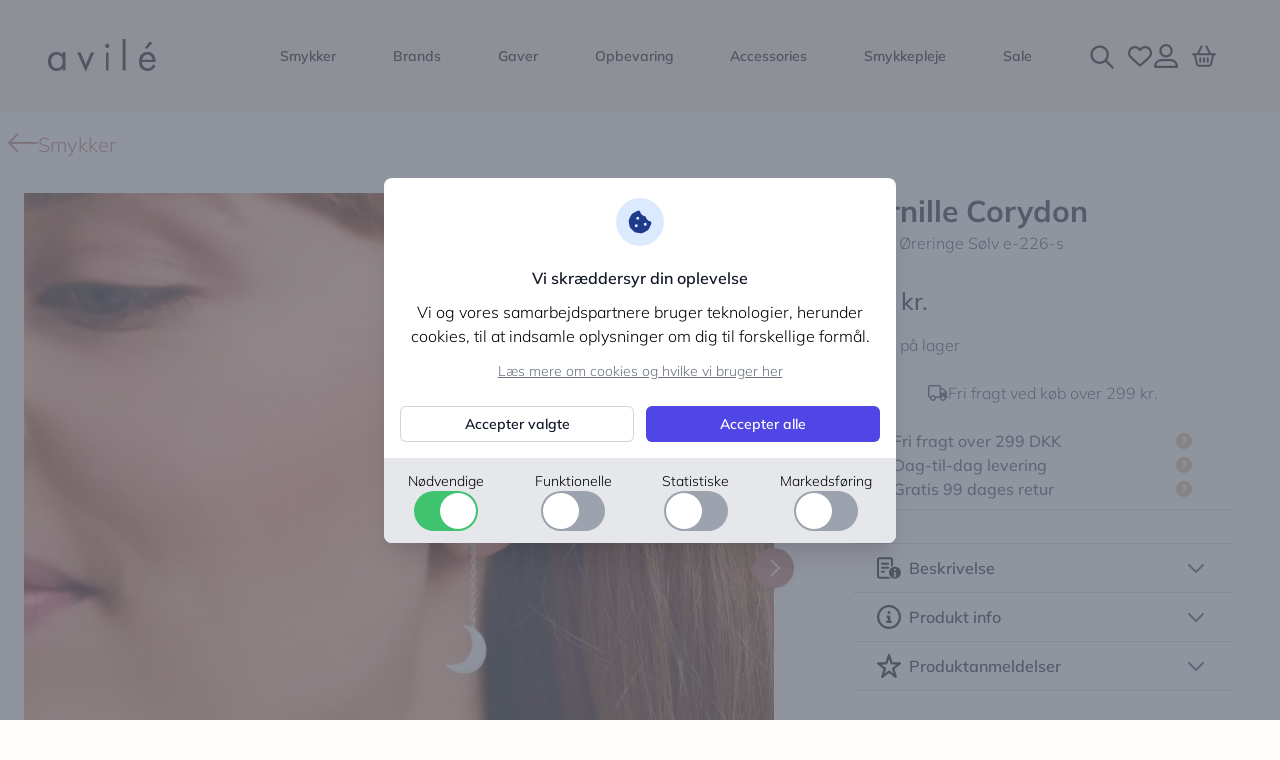

--- FILE ---
content_type: text/html; charset=UTF-8
request_url: https://www.avile.dk/pernille-corydon-lunar-oreringe-solv-e-226-s
body_size: 132715
content:
 

<!doctype html>
<html lang="da">
<head prefix="og: http://ogp.me/ns# fb: http://ogp.me/ns/fb# product: http://ogp.me/ns/product#">
    <meta charset="utf-8"/>
<meta name="title" content="Pernille Corydon Lunar Øreringe Sølv e-226-s - Avilé"/>
<meta name="description" content="Pernille Corydon Lunar Øreringe Sølv e-226-s | Dag-til-dag levering, 99 dages fri retur &amp; gratis fragt ved køb over 299,- hos Avilé"/>
<meta name="robots" content="INDEX,FOLLOW"/>
<meta name="viewport" content="width=device-width, initial-scale=1"/>
<title>Pernille Corydon Lunar Øreringe Sølv e-226-s - Avilé</title>
<link  rel="stylesheet" type="text/css"  media="all" href="https://www.avile.dk/static/version1765430690/frontend/Avile/default/da_DK/css/styles.css" />
<link  rel="stylesheet" type="text/css"  media="all" href="https://www.avile.dk/static/version1765430690/frontend/Avile/default/da_DK/Hyva_Widgets/css/splide.min.css" />
<link  rel="stylesheet" type="text/css"  media="all" href="https://www.avile.dk/static/version1765430690/frontend/Avile/default/da_DK/Magento_Catalog/css/swiper-8.0.7-style.css" />
<script  type="text/javascript"  src="https://kit.fontawesome.com/a602ae8aa6.js"></script>
<script  type="text/javascript"  src="https://www.avile.dk/static/version1765430690/frontend/Avile/default/da_DK/Hyva_Widgets/js/splide.min.js"></script>
<script  type="text/javascript"  src="https://www.avile.dk/static/version1765430690/frontend/Avile/default/da_DK/Magento_Catalog/js/swiper-8.0.7-bundle.min.js"></script>
<link  rel="preconnect" href="https://fonts.gstatic.com" />
<link  rel="preconnect" href="https://ka-p.fontawesome.com" />
<link  rel="preconnect" href="https://kit.fontawesome.com" />
<link  rel="preconnect" href="https://policy.app.cookieinformation.com" />
<link  rel="stylesheet" type="text/css" href="https://fonts.googleapis.com/css2?family=Heebo:wght@300;400;500;600;700&amp;amp;display=swap" />
<link  rel="icon" type="image/x-icon" href="https://www.avile.dk/media/favicon/stores/8/favivon_1_.png" />
<link  rel="shortcut icon" type="image/x-icon" href="https://www.avile.dk/media/favicon/stores/8/favivon_1_.png" />
<link  rel="canonical" href="https://www.avile.dk/pernille-corydon-lunar-oreringe-solv-e-226-s" />
<style>
.checkout-onepage-success .message.error, .checkout-onepage-success .messages {display: none}
</style>
<meta name="google-site-verification" content="3bvavWujWzg-47xupkIV_3xIRd6LW8us_4lkKd8lWjI" />    <div 
    x-data="cookies()"
    @open-cookie-popup.window="open()"
    @close-cookie-popup.window="close()"
    @keydown.window.escape="close();"
    @withdraw-cookie-consent.window="withdrawConsent()"
    x-cloak
    x-show="isPopupOpen"
>
    
    <div class="relative z-10" style="z-index:51;" aria-labelledby="dialog-title" role="dialog" aria-modal="true"
        x-cloak
        x-show="isPopupOpen"
        x-transition:enter="ease-out duration-300"
        x-transition:enter-start="opacity-0"
        x-transition:enter-end="opacity-100"
        x-transition:leave="ease-in duration-200"
        x-transition:leave-start="opacity-100"
        x-transition:leave-end="opacity-0"
    >
        <div class="fixed inset-0 bg-gray-500/75 transition-opacity" aria-hidden="true"></div>

        <div class="fixed inset-0 z-10 w-screen overflow-y-auto">
            <div class="flex min-h-full items-end justify-center p-4 text-center sm:items-center sm:p-0"
                x-show="isPopupOpen"
                x-transition:enter="ease-out duration-300"
                x-transition:enter-start="opacity-0 translate-y-4 sm:translate-y-0 sm:scale-95"
                x-transition:enter-end="opacity-100 translate-y-0 sm:scale-100"
                x-transition:leave="ease-in duration-200"
                x-transition:leave-start="opacity-100 translate-y-0 sm:scale-100"
                x-transition:leave-end="opacity-0 translate-y-4 sm:translate-y-0 sm:scale-95"
            >
                <div id="cookie-popup" class="relative transform overflow-hidden rounded-lg bg-white  text-left shadow-xl transition-all sm:my-8 sm:w-full sm:max-w-lg " @click.away="close()">
                    <div class="px-4 pt-5 pb-4 sm:p-6s">
                        <div class="">
                            <div class="mx-auto flex size-12 items-center justify-center rounded-full bg-blue-100">
                                <span class="h-6 w-6 text-blue-900">
                                    <svg xmlns="http://www.w3.org/2000/svg" fill="currentColor" viewBox="0 0 512 512"><!--!Font Awesome Free 6.7.2 by @fontawesome - https://fontawesome.com License - https://fontawesome.com/license/free Copyright 2025 Fonticons, Inc.--><path d="M257.5 27.6c-.8-5.4-4.9-9.8-10.3-10.6c-22.1-3.1-44.6 .9-64.4 11.4l-74 39.5C89.1 78.4 73.2 94.9 63.4 115L26.7 190.6c-9.8 20.1-13 42.9-9.1 64.9l14.5 82.8c3.9 22.1 14.6 42.3 30.7 57.9l60.3 58.4c16.1 15.6 36.6 25.6 58.7 28.7l83 11.7c22.1 3.1 44.6-.9 64.4-11.4l74-39.5c19.7-10.5 35.6-27 45.4-47.2l36.7-75.5c9.8-20.1 13-42.9 9.1-64.9c-.9-5.3-5.3-9.3-10.6-10.1c-51.5-8.2-92.8-47.1-104.5-97.4c-1.8-7.6-8-13.4-15.7-14.6c-54.6-8.7-97.7-52-106.2-106.8zM208 144a32 32 0 1 1 0 64 32 32 0 1 1 0-64zM144 336a32 32 0 1 1 64 0 32 32 0 1 1 -64 0zm224-64a32 32 0 1 1 0 64 32 32 0 1 1 0-64z"/></svg>
                                </span>
                            </div>
                            <div class="mt-3 text-center sm:mt-5">
                                <h3 class="text-base font-semibold text-gray-900" id="dialog-title">Vi skræddersyr din oplevelse</h3>
                                <div class="mt-2">
                                    <p class="text-sm text-gray-500"><style>#html-body [data-pb-style=K1TEVWD]{justify-content:flex-start;display:flex;flex-direction:column;background-position:left top;background-size:cover;background-repeat:no-repeat;background-attachment:scroll}</style><div data-content-type="row" data-appearance="contained" data-element="main"><div data-enable-parallax="0" data-parallax-speed="0.5" data-background-images="{}" data-background-type="image" data-video-loop="true" data-video-play-only-visible="true" data-video-lazy-load="true" data-video-fallback-src="" data-element="inner" data-pb-style="K1TEVWD"><div data-content-type="text" data-appearance="default" data-element="main"><p>Vi og vores samarbejdspartnere bruger teknologier, herunder cookies, til at indsamle oplysninger om dig til forskellige formål.</p></div></div></div></p>
                                </div>
                                <div class="mt-2">
                                    <a href="/cookies" class="text-sm text-gray-500 underline">Læs mere om cookies og hvilke vi bruger her</a>
                                </div>
                            </div>
                        </div>
                        <div class="mt-5 sm:mt-6 sm:grid sm:grid-flow-row-dense sm:grid-cols-2 sm:gap-3">
                            <button @click="acceptAll()" type="button" class="inline-flex w-full justify-center rounded-md bg-indigo-600 px-3 py-2 text-sm font-semibold text-white shadow-xs hover:bg-indigo-500 focus-visible:outline-2 focus-visible:outline-offset-2 focus-visible:outline-indigo-600 sm:col-start-2">Accepter alle</button>
                            <button @click="acceptSelected()" type="button" class="mt-3 inline-flex w-full justify-center rounded-md bg-white px-3 py-2 text-sm font-semibold text-gray-900 shadow-xs ring-1 ring-gray-300 ring-inset hover:bg-gray-50 sm:col-start-1 sm:mt-0">Accepter valgte</button>
                        </div>
                    </div>
                    <div class="sm:flex flex-wrap grid grid-cols-2 items-center justify-between border-t border-gray-200 bg-gray-200 px-2 py-3 sm:px-6 gap-y-2">
                        <template x-for="(cookie, index) in cookies" :key="index">
                            <template x-if="!cookie.hidden">
                                <div class="flex items-center gap-2 cursor-pointer flex-col w-1/2 sm:w-auto w-full" @click="toggle(index)">
                                    <span class="text-sm" x-text="cookie.name"></span>
                                    <div class="h-7 w-13 lg:h-10 lg:w-16 rounded-full relative" :class="cookie.active ? 'bg-secondary_green-400' : 'bg-gray-400'">
                                        <div class="transition-all rounded-full h-6 w-6 lg:h-9 lg:w-9 bg-white absolute top-1/2 transform -translate-y-1/2" :class="cookie.active ? 'right-0.5' : 'right-[1.625rem]'"></div>
                                    </div>
                                </div>
                            </template>
                        </template>
                    </div>
                </div>
            </div>
        </div>
    </div>
</div>

<script>
    window.Cookies = window.Cookies || {};
    window.Cookies.consentObject = {
        consents_approved: [],
        consents_denied: []
    };
    function cookies() {
        return {
            isPopupOpen: false,
            canClose: false,
            excludedPages: ["\/cookies"],
            cookies: [
                { name: 'Nødvendige', active: true, hidden: false, disabled: true, code: 'cookie_cat_necessary' },
                { name: 'Funktionelle', active: false, hidden: false, disabled: false, code: 'cookie_cat_functional' },
                { name: 'Statistiske', active: false, hidden: false, disabled: false, code: 'cookie_cat_statistic' },
                { name: 'Markedsføring', active: false, hidden: false, disabled: false, code: 'cookie_cat_marketing' },
                { name: 'Unclassified', active: true, hidden: true, disabled: true, code: 'cookie_cat_unclassified' },
            ],
            toggle(cookieIndex) {
                if (this.cookies[cookieIndex].disabled === false) {
                    this.cookies[cookieIndex].active = !this.cookies[cookieIndex].active;
                }
            },
            init() {
                this.shouldDisplay();    
            },
            withdrawConsent() {
                hyva.setCookie('cookie_consent', '', -1, '/', window.location.hostname, false, true);
                window.Cookies.consentObject = {
                    consents_approved: [],
                    consents_denied: []
                };
                this.cookies.forEach(cookie => {
                    if (!cookie.disabled) {
                        cookie.active = false;
                    }
                });
                this.canClose = false;
                this.open();
            },
            shouldDisplay() {
                if(this.excludedPages.includes(window.location.pathname)) {
                    console.log("Cookie popup is excluded on this page:", window.location.pathname);
                    return;
                }

                let consentObjectRaw = hyva.getCookie('cookie_consent');
                if(!consentObjectRaw) {
                    this.open();
                    return;
                }

                let consentObject = JSON.parse(decodeURIComponent(consentObjectRaw));
                window.Cookies.consentObject = consentObject;
                this.cookies.forEach(cookie => {
                    if (consentObject.consents_approved.includes(cookie.code)) {
                        cookie.active = true;
                    } else {
                        cookie.active = false;
                    }
                });

                this.load(consentObject);
                this.canClose = true;
            },
            close: function() {
                if (!this.canClose) {
                    this.wiggle();
                    return;
                }

                if (!this.isPopupOpen) {
                    return;
                }

                document.body.classList.remove('noscroll');
                if (document.body.classList.contains("phantom-scroll-bar")) {
                    document.body.classList.remove('phantom-scroll-bar');
                }

                if (window.pageYOffset != 0) {
                    document.querySelector('#page-header-top')?.classList.remove('noscroll-pagewrapper-nomove');
                }
                this.isPopupOpen = false;
            },
            open: function() {
                if (this.isPopupOpen) {
                    return;
                }
                document.body.classList.add('noscroll');
                if (window.navigator.maxTouchPoints == 0) {
                    document.body.classList.add('phantom-scroll-bar');
                }

                if (window.pageYOffset != 0) {
                    document.querySelector('#page-header-top')?.classList.add('noscroll-pagewrapper-nomove');
                }
                this.isPopupOpen = true;

            },
            acceptAll: function() {
                this.cookies.forEach(cookie => {
                   cookie.active = true;
                });
                
                this.acceptSelected();
            },
            acceptSelected: function() {
                let consentObject = this.createConsentObject();
                this.load(consentObject);
                this.canClose = true;
                this.close();
                this.sendCookieDataToEndpoint(consentObject);
            },
            load(consentObject) {
                hyva.setCookie('cookie_consent', JSON.stringify(consentObject), this.getDataRetensionTime(consentObject.consents_approved), '/', window.location.hostname, false, true);
                this.setupCookieInformationObject();
                
                this.updateGoogleAndBingConsentMode(consentObject.consents_approved);
                consentObject.consents_approved.forEach(consentCode => {
                    window.dataLayer.push({
                        event: consentCode
                    });
                });

                this.sendCustomEvent('CookieInformationConsentGiven', consentObject);
                this.sendCustomEvent('CookieInformationConsentSubmitted', consentObject);

                // Active scripts based on consent - and also after | Maybe prioritize this
                // consentObject.consents_approved.forEach(consentCode => {
                //     let elements = document.querySelectorAll(`[data-category-consent="${consentCode}"]`);
                //     if(elements.length === 0) {
                //         // console.warn("No elements found for consent category:", consentCode);
                //         return;
                //     }
                //     elements.forEach(element => {
                //         let script = element.getAttribute('data-consent-src');
                //         console.log("Active script for cookie category:", consentCode, "with src:", script);  
                //     })
                // });
            },
            createConsentObject() {
                let consents_approved = [];
                let consents_denied = [];
                this.cookies.forEach(cookie => {
                    if (cookie.active) {
                        consents_approved.push(cookie.code);
                    } else {
                        consents_denied.push(cookie.code);
                    }
                });

                const consentObject = {
                    timestamp: new Date().toISOString(),
                    consent_domain: window.location.hostname,
                    cookie_consent_id: this.generateCookieConsentId(),
                    consents_approved: consents_approved,
                    consents_denied: consents_denied,
                };

                window.Cookies.consentObject = consentObject;
                return consentObject;
            },
            getDataRetensionTime(consents_approved) {
                if(consents_approved?.length == this.cookies.length) { 
                    return 365; // 1 year
                }

                return 14; // 14 days
            },
            updateGoogleAndBingConsentMode(consents_approved) {
                window.dataLayer = window.dataLayer || [];

                // GTM Consent mode scripts handle all this
                // window.dataLayer.push({
                //     event: "gtm_consent_update",
                //     ad_personalization: consents_approved.includes('cookie_cat_marketing') ? 'granted' : 'denied',
                //     ad_storage: consents_approved.includes('cookie_cat_marketing') ? 'granted' : 'denied',
                //     ad_user_data: consents_approved.includes('cookie_cat_marketing') ? 'granted' : 'denied',
                //     analytics_storage: consents_approved.includes('cookie_cat_statistic') ? 'granted' : 'denied',
                //     functionality_storage: consents_approved.includes('cookie_cat_necessary') ? 'granted' : 'denied',
                //     personalization_storage: consents_approved.includes('cookie_cat_marketing') ? 'granted' : 'denied',
                //     security_storage: 'granted',
                // });

                // function gtag(){ dataLayer.push(arguments); }
                // gtag('consent', 'update', {
                //     'ad_user_data': 'granted',
                //     'ad_personalization': 'granted',
                //     'ad_storage': 'granted',
                //     'analytics_storage': 'granted',
                //     'functionality_storage': 'granted',
                //     'personalization_storage': 'granted',
                //     'security_storage': 'granted',
                // });

                // gtag('consent', 'update', {
                //     ad_personalization: consents_approved.includes('cookie_cat_marketing') ? 'granted' : 'denied',
                //     ad_storage: consents_approved.includes('cookie_cat_marketing') ? 'granted' : 'denied',
                //     ad_user_data: consents_approved.includes('cookie_cat_marketing') ? 'granted' : 'denied',
                //     analytics_storage: consents_approved.includes('cookie_cat_statistic') ? 'granted' : 'denied',
                //     functionality_storage: consents_approved.includes('cookie_cat_necessary') ? 'granted' : 'denied',
                //     personalization_storage: consents_approved.includes('cookie_cat_marketing') ? 'granted' : 'denied',
                //     security_storage: 'granted',
                //     wait_for_update: 500
                // });

                window.uetq = window.uetq || [];
                window.uetq.push('consent', 'update', {
                    'ad_storage': consents_approved.includes('cookie_cat_marketing') ? 'granted' : 'denied',
                });
            },
            sendCustomEvent(name, data) {
                window.dispatchEvent(new CustomEvent(name, { detail: data }));
            },
            setupCookieInformationObject() {
                if(typeof window.CookieInformation === 'undefined') {
                    window.CookieInformation = {};
                    window.CookieInformation.getConsentGivenFor = function(category) {
                        return window.Cookies.consentObject.consents_approved.includes(category);
                    };
                    window.CookieInformation.submitConsent = function() {console.log("submitConsent called");}
                    window.CookieInformation.submitAllCategories = function() {console.log("submitAllCategories called");}
                    window.CookieInformation.declineAllCategories = function() {console.log("declineAllCategories called");}
                    window.CookieInformation.getStatusOfUsedConsentTypes = function() {console.log("getStatusOfUsedConsentTypes called");}
                    window.CookieInformation.showBannerTemplate = function() {console.log("showBannerTemplate called");}
                    window.CookieInformation.hideBannerTemplate = function() {console.log("hideBannerTemplate called");}
                    window.CookieInformation.wasBannerShown = function() {console.log("wasBannerShown called");}
                    window.CookieInformation.wasBannerConfirmed = function() {console.log("wasBannerConfirmed called");}
                }
            },
            sendCookieDataToEndpoint(consentObject) {
                let formKey = hyva.getFormKey();
                let uenc = hyva.getUenc();
                var url = `/cookies/consent/create?form_key=${formKey}&uenc=${uenc}`;
                
                if (!formKey || !uenc) {
                    return;
                }

                fetch(url, {
                    method: "POST",
                    headers: {
                        'Content-Type': 'application/json'
                    },
                    body: JSON.stringify({
                        'cookie_consent_id': consentObject.cookie_consent_id,
                        'is_mobile': window.innerWidth < 768,
                        'consents_approved': consentObject.consents_approved
                    })
                });
            },
            generateCookieConsentId: function() {
                const characters = 'abcdefghijklmnopqrstuvwxyz0123456789';
                const cookieName = 'cookie_consent_id';

                // Check if the cookie already exists
                let existingId = hyva.getCookie(cookieName);
                if (existingId) {
                    return existingId; // Return existing ID if found
                }

                // Generate a random 32-character ID
                let id = '';
                for (let i = 0; i < 32; i++) {
                    id += characters.charAt(Math.floor(Math.random() * characters.length));
                }

                hyva.setCookie(cookieName, id, 365, '/', window.location.hostname, false, true);
                return id;
            },
            wiggle: function() {
                const popup = document.querySelector('#cookie-popup');
                if (popup) {
                    popup.classList.add('wiggle-animate');
                    setTimeout(() => {
                        popup.classList.remove('wiggle-animate');
                    }, 700); // Match the duration of the animation
                }
            }
        };
    }
</script><!-- Google Tag Manager -->
<script>(function(w,d,s,l,i){w[l]=w[l]||[];w[l].push({'gtm.start':
new Date().getTime(),event:'gtm.js'});var f=d.getElementsByTagName(s)[0],
j=d.createElement(s),dl=l!='dataLayer'?'&l='+l:'';j.async=true;j.src=
'https://www.googletagmanager.com/gtm.js?id='+i+dl;f.parentNode.insertBefore(j,f);
})(window,document,'script','dataLayer','GTM-WZRJ4QF');</script>
<!-- End Google Tag Manager --><!-- Heylink / Ønskeskyen -->
    <script type="application/ld+json">
        [{"@context":"https:\/\/schema.org","@type":"Organization","name":"Avil\u00e9","address":{"@type":"PostalAddress","@id":"https:\/\/www.avile.dk\/","addressLocality":"Hasselager","postalCode":"8361","streetAddress":"Elmeg\u00e5rdsvej 38","addressCountry":"DK"},"telephone":"+45 78 78 21 03","url":"https:\/\/www.avile.dk\/","logo":"https:\/\/www.avile.dk\/static\/version1765430690\/frontend\/Avile\/default\/da_DK\/images\/logo\/logo_white.png","contactPoint":[],"sameAs":["https:\/\/www.tiktok.com\/@avile_official?lang=en","https:\/\/www.facebook.com\/weareavile"]},{"@context":"https:\/\/schema.org","@type":"WebSite","url":"https:\/\/www.avile.dk\/","name":"Ditur","potentialAction":{"@type":"SearchAction","target":"https:\/\/www.avile.dk\/catalogsearch\/result\/?q={search_term_string}","query-input":"required name=search_term_string"}},{"@context":"https:\/\/schema.org","@type":"Product","sku":"e-226-s","mpn":"e-226-s","gtin13":"5711980051184","gtin14":"05711980051184","url":"https:\/\/www.avile.dk\/pernille-corydon-lunar-oreringe-solv-e-226-s","name":"Pernille Corydon Lunar \u00d8reringe S\u00f8lv e-226-s","description":"Skandinavisk enkelthed, men med kant. Det er kernen hos det danske smykkebrand Pernille Corydon, der siden 2007 har kreeret minimalistiske og stilrene smykker. Det enkle formsprog g\u00f8r det nemt for dig at kombinere de elegante smykker, hvilket er en af hemmelighederne bag Pernille Corydons store succes - ikke kun i Danmark, men ogs\u00e5 i udlandet. Faktisk finder du Pernille Corydon-smykker i 20 lande verden over. Corydon lader sig blive inspireret af sine omgivelser og naturen, hvilket afspejler de organiske detaljer og st\u00e6rke former, der kommer til udtryk i de anerkendte smykker.","material":"S\u00f8lv","brand":{"@type":"Brand","name":"Pernille Corydon"},"image":["https:\/\/www.avile.dk\/media\/catalog\/product\/cache\/072e8016279ede615a367e5d730a8c07\/e\/-\/e-226-gp_1.jpg","https:\/\/www.avile.dk\/media\/catalog\/product\/cache\/072e8016279ede615a367e5d730a8c07\/e\/-\/e-226-s.jpg"],"category":"Earrings","offers":{"@type":"Offer","url":"https:\/\/www.avile.dk\/pernille-corydon-lunar-oreringe-solv-e-226-s","itemCondition":"https:\/\/schema.org\/NewCondition","availability":"https:\/\/schema.org\/OutOfStock","price":350,"priceCurrency":"DKK","priceSpecification":{"@type":"PriceSpecification","price":350,"priceCurrency":"DKK"},"shippingDetails":{"@type":"OfferShippingDetails","shippingRate":{"@type":"MonetaryAmount","value":39,"currency":"DKK"},"deliveryTime":{"@type":"ShippingDeliveryTime","handlingTime":{"@type":"QuantitativeValue","minValue":0,"maxValue":1,"unitCode":"DAY"},"transitTime":{"@type":"QuantitativeValue","minValue":1,"maxValue":1,"unitCode":"DAY"}}},"hasMerchantReturnPolicy":{"@type":"MerchantReturnPolicy","applicableCountry":"DK","returnPolicyCategory":"https:\/\/schema.org\/MerchantReturnFiniteReturnWindow","merchantReturnDays":99,"returnMethod":"https:\/\/schema.org\/ReturnByMail","returnFees":"https:\/\/schema.org\/ReturnFeesCustomerResponsibility"}}}]    </script>
<script>
    var BASE_URL = 'https://www.avile.dk/';
    var THEME_PATH = 'https://www.avile.dk/static/version1765430690/frontend/Avile/default/da_DK';
    var COOKIE_CONFIG = {
        "expires": null,
        "path": "\u002F",
        "domain": ".www.avile.dk",
        "secure": true,
        "lifetime": "86400",
        "cookie_restriction_enabled": false    };
    var CURRENT_STORE_CODE = 'avile_dk';
    var CURRENT_WEBSITE_ID = '8';

    window.hyva = window.hyva || {}

    window.cookie_consent_groups = window.cookie_consent_groups || {}
    window.cookie_consent_groups['necessary'] = true;

    window.cookie_consent_config = window.cookie_consent_config || {};
    window.cookie_consent_config['necessary'] = [].concat(
        window.cookie_consent_config['necessary'] || [],
        [
            'user_allowed_save_cookie',
            'form_key',
            'mage-messages',
            'private_content_version',
            'mage-cache-sessid',
            'last_visited_store',
            'section_data_ids'
        ]
    );
</script>
<script>
    'use strict';
    (function( hyva, undefined ) {

        function lifetimeToExpires(options, defaults) {

            const lifetime = options.lifetime || defaults.lifetime;

            if (lifetime) {
                const date = new Date;
                date.setTime(date.getTime() + lifetime * 1000);
                return date;
            }

            return null;
        }

        function generateRandomString() {

            const allowedCharacters = '0123456789abcdefghijklmnopqrstuvwxyzABCDEFGHIJKLMNOPQRSTUVWXYZ',
                length = 16;

            let formKey = '',
                charactersLength = allowedCharacters.length;

            for (let i = 0; i < length; i++) {
                formKey += allowedCharacters[Math.round(Math.random() * (charactersLength - 1))]
            }

            return formKey;
        }

        const sessionCookieMarker = {noLifetime: true}

        const cookieTempStorage = {};

        const internalCookie = {
            get(name) {
                const v = document.cookie.match('(^|;) ?' + name + '=([^;]*)(;|$)');
                return v ? v[2] : null;
            },
            set(name, value, days, skipSetDomain) {
                let expires,
                    path,
                    domain,
                    secure,
                    samesite;

                const defaultCookieConfig = {
                    expires: null,
                    path: '/',
                    domain: null,
                    secure: false,
                    lifetime: null,
                    samesite: 'lax'
                };

                const cookieConfig = window.COOKIE_CONFIG || {};

                expires = days && days !== sessionCookieMarker
                    ? lifetimeToExpires({lifetime: 24 * 60 * 60 * days, expires: null}, defaultCookieConfig)
                    : lifetimeToExpires(window.COOKIE_CONFIG, defaultCookieConfig) || defaultCookieConfig.expires;

                path = cookieConfig.path || defaultCookieConfig.path;
                domain = !skipSetDomain && (cookieConfig.domain || defaultCookieConfig.domain);
                secure = cookieConfig.secure || defaultCookieConfig.secure;
                samesite = cookieConfig.samesite || defaultCookieConfig.samesite;

                document.cookie = name + "=" + encodeURIComponent(value) +
                    (expires && days !== sessionCookieMarker ? '; expires=' + expires.toGMTString() : '') +
                    (path ? '; path=' + path : '') +
                    (domain ? '; domain=' + domain : '') +
                    (secure ? '; secure' : '') +
                    (samesite ? '; samesite=' + samesite : 'lax');
            },
            isWebsiteAllowedToSaveCookie() {
                const allowedCookies = this.get('user_allowed_save_cookie');
                if (allowedCookies) {
                    const allowedWebsites = JSON.parse(unescape(allowedCookies));

                    return allowedWebsites[CURRENT_WEBSITE_ID] === 1;
                }
                return false;
            },
            getGroupByCookieName(name) {
                const cookieConsentConfig = window.cookie_consent_config || {};
                let group = null;
                for (let prop in cookieConsentConfig) {
                    if (!cookieConsentConfig.hasOwnProperty(prop)) continue;
                    if (cookieConsentConfig[prop].includes(name)) {
                        group = prop;
                        break;
                    }
                }
                return group;
            },
            isCookieAllowed(name) {
                const cookieGroup = this.getGroupByCookieName(name);
                return cookieGroup
                    ? window.cookie_consent_groups[cookieGroup]
                    : this.isWebsiteAllowedToSaveCookie();
            },
            saveTempStorageCookies() {
                for (const [name, data] of Object.entries(cookieTempStorage)) {
                    if (this.isCookieAllowed(name)) {
                        this.set(name, data['value'], data['days'], data['skipSetDomain']);
                        delete cookieTempStorage[name];
                    }
                }
            }
        };

        hyva.getCookie = (name) => {
            const cookieConfig = window.COOKIE_CONFIG || {};

            if (cookieConfig.cookie_restriction_enabled && ! internalCookie.isCookieAllowed(name)) {
                return cookieTempStorage[name] ? cookieTempStorage[name]['value'] : null;
            }

            return internalCookie.get(name);
        }

        hyva.setCookie = (name, value, days, skipSetDomain) => {
            const cookieConfig = window.COOKIE_CONFIG || {};

            if (cookieConfig.cookie_restriction_enabled && ! internalCookie.isCookieAllowed(name)) {
                cookieTempStorage[name] = {value, days, skipSetDomain};
                return;
            }
            return internalCookie.set(name, value, days, skipSetDomain);
        }


        hyva.setSessionCookie = (name, value, skipSetDomain) => {
            return hyva.setCookie(name, value, sessionCookieMarker, skipSetDomain)
        }

        hyva.getBrowserStorage = () => {
            const browserStorage = window.localStorage || window.sessionStorage;
            if (!browserStorage) {
                console.warn('Browser Storage is unavailable');
                return false;
            }
            try {
                browserStorage.setItem('storage_test', '1');
                browserStorage.removeItem('storage_test');
            } catch (error) {
                console.warn('Browser Storage is not accessible', error);
                return false;
            }
            return browserStorage;
        }

        hyva.postForm = (postParams) => {
            const form = document.createElement("form");

            let data = postParams.data;

            if (! postParams.skipUenc && ! data.uenc) {
                data.uenc = btoa(window.location.href);
            }
            form.method = "POST";
            form.action = postParams.action;

            Object.keys(postParams.data).map(key => {
                const field = document.createElement("input");
                field.type = 'hidden'
                field.value = postParams.data[key];
                field.name = key;
                form.appendChild(field);
            });

            const form_key = document.createElement("input");
            form_key.type = 'hidden';
            form_key.value = hyva.getFormKey();
            form_key.name="form_key";
            form.appendChild(form_key);

            document.body.appendChild(form);

            form.submit();
        }

        hyva.getFormKey = function () {
            let formKey = hyva.getCookie('form_key');

            if (!formKey) {
                formKey = generateRandomString();
                hyva.setCookie('form_key', formKey);
            }

            return formKey;
        }

        hyva.formatPrice = (value, showSign, options = {}) => {
            const formatter = new Intl.NumberFormat(
                'da\u002DDK',
                Object.assign({
                    style: 'currency',
                    currency: 'DKK',
                    signDisplay: showSign ? 'always' : 'auto'
                }, options)
            );
            return (typeof Intl.NumberFormat.prototype.formatToParts === 'function') ?
                formatter.formatToParts(value).map(({type, value}) => {
                    switch (type) {
                        case 'currency':
                            return 'kr.' || value;
                        case 'minusSign':
                            return '- ';
                        case 'plusSign':
                            return '+ ';
                        default :
                            return value;
                    }
                }).reduce((string, part) => string + part) :
                formatter.format(value);
        }

        const formatStr = function (str, nStart) {
            const args = Array.from(arguments).slice(2);

            return str.replace(/(%+)([0-9]+)/g, (m, p, n) => {
                const idx = parseInt(n) - nStart;

                if (args[idx] === null || args[idx] === void 0) {
                    return m;
                }
                return p.length % 2
                    ? p.slice(0, -1).replace('%%', '%') + args[idx]
                    : p.replace('%%', '%') + n;
            })
        }

        hyva.str = function (string) {
            const args = Array.from(arguments);
            args.splice(1, 0, 1);

            return formatStr.apply(undefined, args);
        }

        hyva.strf = function () {
            const args = Array.from(arguments);
            args.splice(1, 0, 0);

            return formatStr.apply(undefined, args);
        }

        /**
         * Take a html string as `content` parameter and
         * extract an element from the DOM to replace in
         * the current page under the same selector,
         * defined by `targetSelector`
         */
        hyva.replaceDomElement = (targetSelector, content) => {
            // Parse the content and extract the DOM node using the `targetSelector`
            const parser = new DOMParser();
            const doc = parser.parseFromString(content, 'text/html');
            const contentNode = doc.querySelector(targetSelector);

            // Bail if content can't be found
            if (!contentNode) {
                return;
            }

            hyva.activateScripts(contentNode)

            // Replace the old DOM node with the new content
            document.querySelector(targetSelector).replaceWith(contentNode);

            // Reload customerSectionData and display cookie-messages if present
            window.dispatchEvent(new CustomEvent("reload-customer-section-data"));
            hyva.initMessages();
        }

        hyva.activateScripts = (contentNode) => {
            // Extract all the script tags from the content.
            // Script tags won't execute when inserted into a dom-element directly,
            // therefore we need to inject them to the head of the document.
            const tmpScripts = contentNode.getElementsByTagName('script');

            if (tmpScripts.length > 0) {
                // Push all script tags into an array
                // (to prevent dom manipulation while iterating over dom nodes)
                const scripts = [];
                for (let i = 0; i < tmpScripts.length; i++) {
                    scripts.push(tmpScripts[i]);
                }

                // Iterate over all script tags and duplicate+inject each into the head
                for (let i = 0; i < scripts.length; i++) {
                    let script = document.createElement('script');
                    script.innerHTML = scripts[i].innerHTML;

                    document.head.appendChild(script);

                    // Remove the original (non-executing) node from the content
                    scripts[i].parentNode.removeChild(scripts[i]);
                }
            }
            return contentNode;
        }

        const replace = {['+']: '-', ['/']: '_', ['=']: ','};
        hyva.getUenc = () => btoa(window.location.href).replace(/[+/=]/g, match => replace[match]);

        let currentTrap;

        const focusableElements = (rootElement) => {
            const selector = 'button, [href], input, select, textarea, details, [tabindex]:not([tabindex="-1"]';
            return Array.from(rootElement.querySelectorAll(selector))
                .filter(el => {
                    return el.style.display !== 'none'
                        && !el.disabled
                        && el.tabIndex !== -1
                        && (el.offsetWidth || el.offsetHeight || el.getClientRects().length)
                })
        }

        const focusTrap = (e) => {
            const isTabPressed = e.key === 'Tab' || e.keyCode === 9;
            if (!isTabPressed) return;

            const focusable = focusableElements(currentTrap)
            const firstFocusableElement = focusable[0]
            const lastFocusableElement = focusable[focusable.length - 1]

            e.shiftKey
                ? document.activeElement === firstFocusableElement && (lastFocusableElement.focus(), e.preventDefault())
                : document.activeElement === lastFocusableElement && (firstFocusableElement.focus(), e.preventDefault())
        };

        hyva.releaseFocus = (rootElement) => {
            if (currentTrap && (!rootElement || rootElement === currentTrap)) {
                currentTrap.removeEventListener('keydown', focusTrap)
                currentTrap = null
            }
        }
        hyva.trapFocus = (rootElement) => {
            if (!rootElement) return;
            hyva.releaseFocus()
            currentTrap = rootElement
            rootElement.addEventListener('keydown', focusTrap)
            const firstElement = focusableElements(rootElement)[0]
            firstElement && firstElement.focus()
        }

                hyva.alpineInitialized = (fn) => window.addEventListener('alpine:initialized', fn, {once: true})
                window.addEventListener('user-allowed-save-cookie', () => internalCookie.saveTempStorageCookies())

    }( window.hyva = window.hyva || {} ));
</script>
<script>
    if (!window.IntersectionObserver) {
        window.IntersectionObserver = function (callback) {
            this.observe = el => el && callback(this.takeRecords());
            this.takeRecords = () => [{isIntersecting: true, intersectionRatio: 1}];
            this.disconnect = () => {};
            this.unobserve = () => {};
        }
    }
</script>

<meta property="og:type" content="product"/>

    <meta property="og:title" content="Pernille Corydon Lunar Øreringe Sølv e-226-s - Avilé"/>

    <meta property="og:description" content="Pernille Corydon Lunar Øreringe Sølv e-226-s | Dag-til-dag levering, 99 dages fri retur &amp; gratis fragt ved køb over 299,- hos Avilé"/>

<meta property="og:url" content="https://www.avile.dk/pernille-corydon-lunar-oreringe-solv-e-226-s"/>

    <meta property="og:image" content="https://www.avile.dk/media/catalog/product/cache/9c39540b8f5fe1e1625654b7ae38fe01/e/-/e-226-s.jpg"/>

<meta property="og:site_name" content="Avile.dk"/>

    <meta property="product:price:amount" content="350"/>
    <meta property="product:price:currency" content="DKK"/>

</head>
<body id="html-body" class="catalog-product-view product-pernille-corydon-lunar-oreringe-solv-e-226-s page-layout-1column">
<!-- Google Tag Manager (noscript) -->
<noscript><iframe src="https://www.googletagmanager.com/ns.html?id=GTM-WZRJ4QF"
height="0" width="0" style="display:none;visibility:hidden"></iframe></noscript>
<!-- End Google Tag Manager (noscript) --><input name="form_key" type="hidden" value="CxmJhPbagkgtP6gG" />
    <noscript>
        <section class="message global noscript border-b-2 border-blue-500 bg-blue-50 shadow-none m-0 px-0 rounded-none font-normal">
            <div class="container text-center">
                <p>
                    <strong>JavaScript ser ud til at være deaktiveret i din browser.</strong>
                    <span>
                        For at få den bedste oplevelse på vores hjemmeside skal du slå Javascript til i din browser.                    </span>
                </p>
            </div>
        </section>
    </noscript>


<script>
    document.body.addEventListener('touchstart', () => {}, {passive: true})
</script>
<script>
    function alpineInstance(blockId, productId) {
        return {
            isLoaded: false,
            blockId: blockId,
            productId: productId,
            formKey: hyva.getFormKey(),
            uenc: hyva.getUenc(),
            slider: '<section class="overflow-hidden my-4 body-font h-full pt-4"> <div class="container h-full"> <div class="container flex p-0 mx-auto mb-4"> <h3 class="animate-pulse bg-gray-400 w-96 h-10 rounded"></h3> </div><div class="flex flex-row"> <div class="fake-slider-row-item pt-8"> <div class="fake-slider-image animate-pulse bg-gray-400 rounded w-full"></div><div class="fake-slider-info flex flex-col justify-evenly"> <p class="animate-pulse bg-gray-400 w-1/3 h-4 rounded"></p><p class="animate-pulse bg-gray-400 w-full h-4 rounded"></p><p class="animate-pulse bg-gray-400 w-3/4 h-4 rounded"></p></div></div><div class="fake-slider-row-item pt-8"> <div class="fake-slider-image animate-pulse bg-gray-400 rounded w-full"></div><div class="fake-slider-info flex flex-col justify-evenly"> <p class="animate-pulse bg-gray-400 w-1/3 h-4 rounded"></p><p class="animate-pulse bg-gray-400 w-full h-4 rounded"></p><p class="animate-pulse bg-gray-400 w-3/4 h-4 rounded"></p></div></div><div class="fake-slider-row-item pt-8"> <div class="fake-slider-image animate-pulse bg-gray-400 rounded w-full"></div><div class="fake-slider-info flex flex-col justify-evenly"> <p class="animate-pulse bg-gray-400 w-1/3 h-4 rounded"></p><p class="animate-pulse bg-gray-400 w-full h-4 rounded"></p><p class="animate-pulse bg-gray-400 w-3/4 h-4 rounded"></p></div></div><div class="fake-slider-row-item pt-8"> <div class="fake-slider-image animate-pulse bg-gray-400 rounded w-full"></div><div class="fake-slider-info flex flex-col justify-evenly"> <p class="animate-pulse bg-gray-400 w-1/3 h-4 rounded"></p><p class="animate-pulse bg-gray-400 w-full h-4 rounded"></p><p class="animate-pulse bg-gray-400 w-3/4 h-4 rounded"></p></div></div></div></div></section>',
            tryLoad: function($el) {
                if(!this.isLoaded && this.inViewport($el)) {
                    this.init();
                } 
                return false;
            },
            init: function () {
                return; 
                this.isLoaded = true;
                let url = '/mstRelated/Ajax/GetBlock'
                url = url + "?block_id="+this.blockId;
                url = url + "&product_id="+this.productId;
                url = url + "&is_cart_page="+0;

                fetch(url)
                .then(response => response.json())
                .then(data => {
                    this.slider = data.data.html;
                    if(data.data.tracking !== undefined) {
                        const event = new CustomEvent("new-productpage-event", { detail: JSON.parse(data.data.tracking) });
                        window.dispatchEvent(event);
                    }
                    const event = new CustomEvent("relatedsliderloaded",{});
                    window.dispatchEvent(event);
                })
                .catch(err => {
                    this.slider = "<div></div>";
                    const event = new CustomEvent("relatedsliderloaded",{});
                    window.dispatchEvent(event);
                });
            },
            inViewport: (element, options = {offset: {top: 0, right: 0, bottom: 0, left: 0}, threshold: 0}) => {
                const {top, right, bottom, left, width, height} = element.getBoundingClientRect();
                const intersection = {
                    t: bottom,
                    r: window.innerWidth - left,
                    b: window.innerHeight - top,
                    l: right
                };

                const threshold = {
                    x: options.threshold * width,
                    y: options.threshold * height
                };

                return intersection.t > (options.offset.top + threshold.y)
                    && intersection.r > (options.offset.right + threshold.x)
                    && intersection.b > (options.offset.bottom + threshold.y)
                    && intersection.l > (options.offset.left + threshold.x);
            }
        }
    }
</script>


<script>
    'use strict';
    (function(hyva) {
                const formValidationRules = {
            required(value, options, field, context) {
                const el = field.element.type === 'hidden' ? createTextInputFrom(field.element) : field.element,
                    msg = 'Dette\u0020er\u0020et\u0020p\u00E5kr\u00E6vet\u0020felt.';

                if (el.type === 'radio' || el.type === 'checkbox') {
                    return (value === undefined || value.length === 0) ? msg : true;
                }

                el.setAttribute('required', '');
                el.checkValidity();

                return el.validity.valueMissing ? msg : true;
            },
            maxlength(value, options, field, context) {
                const n = Number(options)
                if (value.length > n) {
                    return n === 1
                        ? hyva.strf('Indtast\u0020ikke\u0020mere\u0020end\u00201\u0020tegn.')
                        : hyva.strf('Indtast\u0020ikke\u0020mere\u0020end\u0020\u00250\u0020tegn.', options)
                }
                return true;
            },
            minlength(value, options, field, context) {
                const n = Number(options)
                if (value.length > 0 && value.length < n) {
                    return n === 1
                        ? hyva.strf('Indtast\u0020venligst\u0020mindst\u00201\u0020tegn.')
                        : hyva.strf('Indtast\u0020venligst\u0020mindst\u0020\u00250\u0020tegn.', options)
                }
                return true;
            },
            max(value, options, field, context) {
                field.element.setAttribute('max', options);
                field.element.checkValidity();
                if (field.element.validity.rangeOverflow) {
                    return hyva.strf('Indtast\u0020en\u0020v\u00E6rdi,\u0020der\u0020er\u0020mindre\u0020end\u0020eller\u0020lig\u0020med\u0020\u0022\u00250\u0022.', options);
                }
                return true;
            },
            min(value, options, field, context) {
                field.element.setAttribute('min', options);
                field.element.checkValidity();
                if (field.element.validity.rangeUnderflow) {
                    return hyva.strf('Indtast\u0020en\u0020v\u00E6rdi,\u0020der\u0020er\u0020st\u00F8rre\u0020end\u0020eller\u0020lig\u0020med\u0020\u0022\u00250\u0022.', options);
                }
                return true;
            },
            step(value, options, field, context) {
                field.element.setAttribute('step', options);
                field.element.checkValidity();
                if (field.element.validity.stepMismatch) {
                    const val = Number(options);
                    return hyva.strf('Indtast\u0020venligst\u0020en\u0020gyldig\u0020v\u00E6rdi.\u0020De\u0020to\u0020n\u00E6rmeste\u0020gyldige\u0020v\u00E6rdier\u0020er\u0020\u0022\u00250\u0022\u0020og\u0020\u0022\u00251\u0022.', Math.floor(val), Math.ceil(val));
                }
                return true;
            },
            pattern(value, options, field, context) {
                field.element.setAttribute('pattern', options);
                field.element.checkValidity();
                if (field.element.validity.patternMismatch) {
                    return field.element.title
                        ? hyva.strf('Svar\u0020venligst\u0020til\u0020det\u0020\u00F8nskede\u0020format\u003A\u0020\u00250.', field.element.title)
                        : 'Match\u0020venligst\u0020det\u0020\u00F8nskede\u0020format.'
                }
                return true;
            },
            email(value, options, field, context) {
                                const rule = /^([a-z0-9,!\#\$%&'\*\+\/=\?\^_`\{\|\}~-]|[\u00A0-\uD7FF\uF900-\uFDCF\uFDF0-\uFFEF])+(\.([a-z0-9,!\#\$%&'\*\+\/=\?\^_`\{\|\}~-]|[\u00A0-\uD7FF\uF900-\uFDCF\uFDF0-\uFFEF])+)*@([a-z0-9-]|[\u00A0-\uD7FF\uF900-\uFDCF\uFDF0-\uFFEF])+(\.([a-z0-9-]|[\u00A0-\uD7FF\uF900-\uFDCF\uFDF0-\uFFEF])+)*\.(([a-z]|[\u00A0-\uD7FF\uF900-\uFDCF\uFDF0-\uFFEF]){2,})$/i;

                if (value.length > 0 && !rule.test(value)) {
                    return 'Indtast\u0020venligst\u0020en\u0020gyldig\u0020e\u002Dmailadresse.';
                }
                return true;
            },
            password(value, options, field, context) {
                const rule = /^(?=.*?[A-Z])(?=.*?[a-z])(?=.*?[0-9])(?=.*?[#?!@$%^&*-]).{8,}$/;
                if (value.length > 0 && !rule.test(value)) {
                    return 'Angiv\u0020mindst\u0020et\u0020stort\u0020bogstav,\u0020et\u0020lille\u0020bogstav,\u0020et\u0020ciffer\u0020og\u0020et\u0020specialtegn\u0020\u0028\u0023\u003F\u0021\u0040\u0024\u0025\u005E\u0026\u002A\u002D\u0029.';
                }
                return true;
            },
            equalTo(value, options, field, context) {
                const dependencyField = context.fields[options].element;
                if (value !== dependencyField.value) {
                    const dependencyFieldName = dependencyField.label || dependencyField.title || dependencyField.name;
                    return hyva.strf('Denne\u0020feltv\u00E6rdi\u0020skal\u0020v\u00E6re\u0020den\u0020samme\u0020som\u0020\u0022\u00250\u0022.', dependencyFieldName);
                }
                return true;
            }
        };

                function raceSome(promises, pred) {
            return new Promise((resolve, reject) => {

                if (promises.length === 0) {
                    return resolve();
                }

                let settled = false, nDone = 0;

                const resolveIf = v => {
                    if (!settled && (pred(v) || ++nDone === promises.length)) {
                        settled = true;
                        resolve(v);
                    }
                    return v;
                }

                promises.map(promise => {
                    promise.then(resolveIf).catch(reason => {
                        settled = true;
                        reject(reason)
                    });
                    return promise;
                });
            });
        }

        function getRules(element) {
            let rules = {};
            const BROWSER_ATTRS = ['min', 'max', 'required', 'minlength', 'maxlength', 'step', 'pattern'];
            const DEFAULT_TYPES = ['email'];
            BROWSER_ATTRS.forEach(attrName => {
                if (element.hasAttribute(attrName)) {
                    rules[attrName] = element.getAttribute(attrName);
                }
            })
            if (DEFAULT_TYPES.includes(element.type)) {
                rules[element.type] = true;
            }

            if (element.dataset.validate) {
                try {
                    Object.assign(rules, JSON.parse(element.dataset.validate));
                } catch (error) {
                    console.error('Validator error. Cannot parse data-validate attribute of element:\n', element);
                }
            }

            return rules;
        }

        function isInvalidRuleResult(ruleState) {
            return typeof ruleState === 'string' || !ruleState;
        }

        async function runValidateFn(rule, options, value, field) {
            return formValidationRules[rule](value, options, field, this);
        }

        function generateId() {
            let id;
            do {
                id = `${this.idPrefix}-${++this.idSeq}`;
            } while (document.getElementById(id));
            return id;
        }

        function isVisible(element) {
            const el = element.type !== 'hidden' ? element : (element.parentElement || {});
            return !!(el.offsetWidth || el.offsetHeight || el.getClientRects().length)
        }

        function elementWillValidate(element) {
            return (element.willValidate || element.type === 'hidden')
                && element.tagName !== 'BUTTON'
                && element.disabled === false
                && !(element.tagName === 'INPUT' && element.type === 'submit')
                && (element.hasAttribute('data-validate-hidden') || isVisible(element))
        }

        function createMessageContainer(el, fieldWrapperClassName) {
            if (! el.parentElement) {
                return;
            }
            const refocus = document.activeElement === el;
            const wrapper = document.createElement('div');
            wrapper.classList.add.apply(wrapper.classList, fieldWrapperClassName.split(' '));
            el.parentElement.insertBefore(wrapper, el);
            wrapper.appendChild(el);
            refocus && document.activeElement !== el && el.focus();
            return wrapper;
        }

        function containerNotFound(selector, el) {
            const msg = `Cannot find message container element ${selector} of ${el.name}`;
            console.error(msg, el);
            throw msg;
        }

        function createTextInputFrom(el) {
            const text = document.createElement('INPUT');
            text.type = 'text';
            text.value = el.value;
            return text;
        }

        function classNamesToSelector(classNames) {
            return classNames.split(' ')
                .filter(className => className.length > 0)
                .map(className => `.${className}`)
                .join('')
        }

        function hasMessagesWrapper(field, messagesWrapperClassName) {
            return this.getMessageContainer(field).querySelector(classNamesToSelector(messagesWrapperClassName));
        }

        function getMessagesWrapper(field, messagesWrapperClassName) {
            if (hasMessagesWrapper.call(this, field, messagesWrapperClassName)) {
                return this.getMessageContainer(field).querySelector(classNamesToSelector(messagesWrapperClassName));
            }

            const msgWrapper = document.createElement('ul');
            msgWrapper.id = generateId.call(this);
            msgWrapper.classList.add.apply(msgWrapper.classList, messagesWrapperClassName.split(' '));
            this.getMessageContainer(field).appendChild(msgWrapper);

            return msgWrapper;
        }

        function getCheckedValues(field) {
            const name = field.element.name.replace(/([\\"])/g, '\\$1');
            const elements = field.element.form.querySelectorAll('input[name="' + name + '"]:checked');
            return Array.from(elements).map(el => el.value);
        }

        
        function formValidation(formElement, options) {
            // Disable browser default validation
            if (formElement.tagName === 'FORM') {
                formElement.setAttribute('novalidate', '');
            } else {
                console.error('formValidation can be initialized only on FORM element', formElement);
                return;
            }

            options = Object.assign({
                fieldWrapperClassName: 'field field-reserved',
                messagesWrapperClassName: 'messages',
                validClassName: 'field-success',
                invalidClassName: 'field-error',
                pageMessagesWrapperSelector: null,
                scrollToFirstError: true,
            }, options || {});

            return {
                state: {
                    valid: false,
                },
                fields: {},
                idSeq: 0,
                idPrefix: formElement.id || 'vld-msg',
                setupFields(elements) {
                    this.fields = {};
                    Array.from(elements).forEach(element => {
                        if (elementWillValidate(element)) {
                            this.setupField(element);
                        }
                    });
                },
                setupField(element) {
                    if (elementWillValidate(element)) {
                        const rules = getRules(element);
                        if (Object.keys(rules).length > 0) {
                            if (this.fields[element.name]) {
                                Object.assign(this.fields[element.name].rules, rules);
                            } else {
                                this.fields[element.name] = {
                                    element,
                                    rules: rules,
                                    state: {
                                        valid: null,
                                        rules: {}
                                    }
                                }
                            }
                        }
                    } else {
                        console.error('Element will not validate', element);
                    }
                },
                onSubmit(event) {
                    if (event.target.tagName === 'FORM') {
                        event.preventDefault();

                        this.validate()
                            .then(() => event.target.submit())
                            .catch(invalidElements => {});
                    }
                },
                onChange(event) {
                    if (!Object.keys(this.fields).length) {
                        this.setupFields(formElement.elements);
                    }
                    if (!Object.keys(this.fields).includes(event.target.name)) {
                        this.setupField(event.target);
                    }
                    const field = this.fields[event.target.name];

                    this.validateField(field);
                },
                validateSafe() {
                    return new Promise(resolve => this.validate().then(() => resolve(true)).catch(() => {}))
                },
                validate() {
                    if (!Object.keys(this.fields).length || !Object.keys(this.fields).length !== formElement.elements.length) {
                        this.setupFields(formElement.elements);
                    }
                    return new Promise(async (resolve, reject) => {
                        if (formElement.elements) {
                                                        await raceSome(this.validateFields(), result => result !== true)
                            const invalidFields = Object.values(this.fields).filter(field => !field.state.valid);
                            this.state.valid = invalidFields.length === 0;
                            if (this.state.valid) {
                                resolve();
                            } else {
                                console.log('scrolling to first error');
                                if (options.scrollToFirstError && invalidFields.length > 0) {

                                    /**
                                     * Scrolling to first error
                                     */

                                    let headerOffset = window.innerHeight / 2;
                                    let elementPosition = invalidFields[0].element.getBoundingClientRect().top;
                                    let offsetPosition = elementPosition + window.pageYOffset - headerOffset;

                                    window.scrollTo({
                                        behavior: 'smooth',
                                        top: offsetPosition,
                                    });

                                    invalidFields[0].element.select && invalidFields[0].element.select();
                                }
                                reject(invalidFields.map(field => field.element));
                            }
                        }
                    });
                },
                                validateFields() {
                    const fields = Object.values(this.fields);

                                        fields.forEach(field => {
                        this.getMessageContainer(field).classList.remove(options.validClassName, options.invalidClassName)
                    });
                                        return fields.map(field => this.validateField(field))
                },
                                validateField(field) {
                                        if (! field || ! elementWillValidate(field.element)) {
                        return new Promise(resolve => resolve(true))
                    }

                    let value;
                    if (field.element.type === 'checkbox') {
                        value = getCheckedValues(field);
                    } else if (field.element.type === 'radio') {
                        value = getCheckedValues(field)[0] || undefined;
                    } else if (field.element.tagName === 'SELECT' && field.element.multiple) {
                        value = Array.from(field.element.selectedOptions).map(opt => opt.value);
                    } else {
                        value = field.element.value;
                    }

                    const rules = field.rules || {};

                                        field.state.valid = true;
                    this.showFieldState(field);

                    
                                        const fieldValidations = Object.keys(rules).filter(rule => formValidationRules[rule]).map(async rule => {
                        return runValidateFn.call(this, rule, rules[rule], value, field).then(result => {
                            field.state.rules[rule] = result;
                            return result;
                        })
                    });

                    return new Promise(resolve => {
                                                Promise.all(fieldValidations).then(results => {
                                                                                    field.state.valid = !elementWillValidate(field.element) || rules.length === 0 || !results.some(isInvalidRuleResult)
                            this.showFieldState(field);
                            resolve(field.state.valid);
                        })
                    });
                },
                getMessagesByField(field) {
                    const messages = [];
                    const invalidRules = Object.keys(field.state.rules).filter(rule => isInvalidRuleResult(field.state.rules[rule]));

                    field.rules && Object.keys(field.rules).forEach((rule) => {
                        if (invalidRules.includes(rule)) {
                            const customMessage = field.element.getAttribute('data-msg-' + rule);
                            const message = customMessage ? customMessage : field.state.rules[rule];
                            const ruleOptions = JSON.parse(JSON.stringify(field.rules[rule]));

                            if (typeof message !== 'string') {
                                messages.push(hyva.strf('Validation rule "%0" failed.', rule));
                            } else if (Array.isArray(ruleOptions)) {
                                ruleOptions.unshift(message);
                                messages.push(hyva.strf.apply(null, ruleOptions));
                            } else {
                                messages.push(hyva.strf(message, ruleOptions));
                            }
                        }
                    });
                    return messages;
                },
                /** @deprecated */
                getFieldWrapper(field) {
                                        return this.getMessageContainer(field)
                },
                getMessageContainer(field) {
                    let container;
                    const pageSelector = field.element.getAttribute('data-validation-container') || options.pageMessagesContainerSelector;
                    if (pageSelector) {
                        container = document.querySelector(pageSelector)
                            || containerNotFound(pageSelector, field.element)
                    } else {
                        const containerSelector = classNamesToSelector(options.fieldWrapperClassName);
                        container = field.element.closest(containerSelector)
                            || createMessageContainer(field.element, options.fieldWrapperClassName)
                            || containerNotFound(containerSelector, field.element);
                    }

                    return container;
                },
                showFieldState(field) {
                    const container = this.getMessageContainer(field),
                        hasErrorMessages = hasMessagesWrapper.call(this, field, options.messagesWrapperClassName);
                    container.classList.toggle(options.validClassName, field.state.valid && ! hasErrorMessages);
                    container.classList.toggle(options.invalidClassName, !field.state.valid || hasErrorMessages);
                    this.createErrorMessage(field, this.getMessagesByField(field));

                    if (field.state.valid) {
                        field.element.removeAttribute('aria-invalid');
                    } else {
                        field.element.setAttribute('aria-invalid', 'true');
                        if (! document.activeElement) {
                            field.element.focus();
                        }
                    }
                },
                removeMessages(field, messagesClass) {
                    if (! hasMessagesWrapper.call(this, field, messagesClass || options.messagesWrapperClassName)) {
                        return;
                    }

                    const msgWrapper = getMessagesWrapper.call(this, field, messagesClass || options.messagesWrapperClassName);
                    const messages = msgWrapper.querySelectorAll(`[data-msg-field='${field.element.name}']`);
                    Array.from(messages).forEach(msg => msg.remove());
                    if (msgWrapper && msgWrapper.childElementCount === 0) {
                        msgWrapper.remove();
                    }
                },
                createErrorMessage(field, messages) {
                    this.removeMessages(field, options.messagesWrapperClassName);
                    field.element.removeAttribute('aria-errormessage');

                    if (!field.state.valid) {
                        const msgWrapper = this.addMessages(field, options.messagesWrapperClassName, messages)
                        field.element.setAttribute('aria-errormessage', msgWrapper.id);
                    }
                },
                /** @deprecated */
                createMessage(field, message) {
                                        return this.addMessages(field, options.messagesWrapperClassName, message);
                },
                addMessages(field, messagesClass, messages) {
                    const msgWrapper = getMessagesWrapper.call(this, field, messagesClass);

                    (Array.isArray(messages) ? messages : [messages]).forEach((message) => {
                        const li = document.createElement('li');
                        li.innerText = message;
                        li.setAttribute('data-msg-field', field.element.name);
                        msgWrapper.appendChild(li);
                    });

                    return msgWrapper;
                },
                setField(name, value) {
                    this.fields[name].element.value = value;
                    this.fields[name].element.dispatchEvent((new Event('input')));
                    this.validateField(this.fields[name]);
                }
            }
        }

        hyva.formValidation = formValidation;
        hyva.formValidation.rules = formValidationRules;
        hyva.formValidation.addRule = (name, validator) => {
            formValidationRules[name] = validator;
        }
    }(window.hyva = window.hyva || {}));
</script>

<div class="page-wrapper"><header class="page-header relative"><a class="action skip sr-only focus:not-sr-only focus:absolute focus:z-40 focus:bg-white
   contentarea"
   href="#contentarea">
    <span>
        Skip to Content    </span>
</a>
<div class="panel wrapper"><div class="panel header">    <script>
        document.addEventListener("DOMContentLoaded", function (event) {
            let countdownElement = document.querySelector('#countdown-timer');
            if (countdownElement) {
                let timeleft = 0;
                let endText = '';
                const countdown_timer_storage_key = 'countdown_timer_data';
                function createCountdown(data) {
                    endText = data.end_text;
                    if (data.timeleft) {
                        timeleft = data.timeleft;
                        countdown();
                        setInterval(function () {
                            countdown();
                        }, 1000);
                    } else if (data.end_text) {
                        countdownElement.innerHTML = endText;
                        let productDeliveryIcon = document.querySelector('.product-delivery i');
                        if (productDeliveryIcon) {
                            productDeliveryIcon.classList.remove('fa-clock-eight');
                        }
                    }
                }
                function countdown() {
                    timeleft--;
                    var timeleftText = '';
                    var hours = Math.floor(timeleft / (60 * 60)),
                        minutes = Math.floor(timeleft / 60) % 60,
                        seconds = Math.floor(timeleft) % 60;
                    if (hours < 0 && minutes < 0 && seconds < 0) {
                        browserStorage.removeItem(countdown_timer_storage_key);
                        countdownElement.innerHTML = endText;
                        if (document.querySelector('#countdown-timer-text-before')) {
                            document.querySelector('#countdown-timer-text-before').classList.add('hidden');
                        }
                        if (document.querySelector('#countdown-timer-text-after')) {
                            document.querySelector('#countdown-timer-text-after').classList.add('hidden');
                        }
                        return;
                    }
                    hours = (hours < 10 ? '' + hours.toString() : hours).toString();
                    minutes = (minutes < 10 ? '' + minutes.toString() : minutes).toString();
                    seconds = (seconds < 10 ? '' + seconds.toString() : seconds).toString();
                    timeleftText = "Bestil inden %1 timer %2 minutter, så sender vi i dag";
                    timeleftText = timeleftText.replace("%1", hours).replace("%2", minutes);
                    
                    let nextDayTranslation = "Vi sørger for at sende din pakke i dag. Forventet leveringsdato vises ved kassen.";
                    let html = "<span class=\"text-gray-500 pl-1\"><i class=\"fa-regular fa-sm fa-circle-question question-mark-icon\"></i><div class=\"absolute bg-white border border-theme2024-primary rounded p-2 z-50 text-black shadow-md text-xs left-0\" x-show=\"showPopup\" x-cloak><label>"+nextDayTranslation+"</label></div></span>";

                    countdownElement.innerHTML = timeleftText + html;
                }
                let countdownData = false;
                const browserStorage = hyva.getBrowserStorage();
                if (browserStorage) {
                    const countdown_timer_storage = browserStorage.getItem(countdown_timer_storage_key);
                    if (countdown_timer_storage) {
                        countdownData = JSON.parse(countdown_timer_storage);
                        let d = new Date();
                        const localTime = d.getTime();
                        const localOffset = -d.getTimezoneOffset() * 60000;
                        const timeNow = (localTime + localOffset) / 1000;
                        const timeDiff = Math.floor(timeNow - countdownData.now);
                        countdownData.timeleft -= timeDiff;
                        if (countdownData.timeleft < 0) {
                            countdownData.timeleft = 0;
                        }
                        if (timeDiff > 300) {
                            browserStorage.removeItem(countdown_timer_storage_key);
                            countdownData = false;
                        }
                    }
                }
                if (countdownData) {
                    createCountdown(countdownData);
                } else {
                    let ajaxurl = 'https://www.avile.dk/tric_countdown/timer/index/?time=';
                    ajaxurl += new Date().toISOString().slice(0, 15);
                    fetch(ajaxurl, {
                        method: 'GET',
                        headers: {
                            'Content-type': 'application/x-www-form-urlencoded; charset=UTF-8',
                        },
                    }).then(response => response.json().then(data => {
                        createCountdown(data);
                        if (browserStorage) {
                            browserStorage.setItem(countdown_timer_storage_key, JSON.stringify(data));
                        }
                    }));
                }
            }
        });
    </script>
</div></div>    <script>
        loader = {
            isKlaviyoLoaded: false,

            init: () => {
                window.addEventListener("ContentLoadedAndConsent", (e) => {
                    if (this.isKlaviyoLoaded) {
                        return;
                    }

                    let script = document.createElement('script');
                    script.type = 'text/javascript';
                    script.defer = true;
                    script.src = "https://static.klaviyo.com/onsite/js/klaviyo.js?company_id=RUvfEs";
                    let scriptElement = document.getElementsByTagName('script')[0];
                    scriptElement.parentNode.insertBefore(script, scriptElement);
                    this.isKlaviyoLoaded = true;
                }, false);
            }
        }
        loader.init();
    </script>

    <div
        x-data="initKlaviyoCustomerTracking()"
        @private-content-loaded.window="sendCustomerDataToKlaviyo(event.detail.data)"
    ></div>

    <script>
        function initKlaviyoCustomerTracking() {
            return {
                sendCustomerDataToKlaviyo(data) {
                    window._learnq = window._learnq || [];
                    const customer = data.customer;

                    if (customer && customer.email) {
                        window._learnq.push(['identify', {
                            $email: customer.email,
                            $first_name: customer.firstname ? customer.firstname : '',
                            $last_name: customer.lastname ? customer.lastname : ''
                        }]);
                    }
                }
            }
        }
    </script>
<script>
    function initHeader() {
        return {
            searchOpen: false,
            mobileMenuOpen: false,
            cart: {},
            getData(data) {
                if (data.cart) {
                    this.cart = data.cart
                }
            },
            openMobileMenu: function () {
                let el = document.querySelectorAll('html, body');
                for (let i = 0; i < el.length; i++) {

                    if (el[i].classList.contains('overflow-hidden')) {
                        el[i].classList.remove('overflow-hidden');

                    } else {
                        el[i].classList.add('overflow-hidden');
                    }

                }

                let menuOpened = this.mobileMenuOpen;

                /* On open add the offset from top */

                let headerHeight = document.getElementById('header').clientHeight;
                let menuEl = document.getElementById('mobile-menu');
                menuEl.style.top = headerHeight + 'px';
                document.getElementById('backdrop').style.top = headerHeight + 'px';


                this.mobileMenuOpen = !this.mobileMenuOpen;
            },
            removeClass: function () {
                let el = document.querySelectorAll('html, body');
                for (let i = 0; i < el.length; i++) {
                    el[i].classList.remove('overflow-hidden');
                }

                this.mobileMenuOpen = false;
            }
        }
    }
</script>
<div id="header"
     class="relative bg-white lg:pb-0 border-b bg-avile-headerContainer h-16 sm:h-28 flex items-center"
     x-data="initHeader()"
     @keydown.window.escape="searchOpen = false;"
     @private-content-loaded.window="getData(event.detail.data)"
>
    <div class="container xl:w-full 2xl:max-w-screen-xl flex items-center justify-between w-full px-2 md:px-12 mx-auto mt-0 items-center gap-3">
        <div class="text-base text-black font-medium order-1 hidden w-m-a">
            <button @click="openMobileMenu = true"
                    @toggle-cart.window="mobileMenuOpen = $event.detail"
                    class="mobile">
                <span :class="{'open': mobileMenuOpen}" class="menu">
                    <div class="bar bg-black"></div>
                    <div class="bar bg-black"></div>
                    <div class="bar bg-black"></div>
                </span>
            </button>
        </div>
        <div id="backdrop" class="backdrop lg:hidden z-10"
             x-show="mobileMenuOpen"
             x-transition:enter="ease-in-out duration-500"
             x-transition:enter-start="opacity-0"
             x-transition:enter-end="opacity-100"
             x-transition:leave="ease-in-out duration-500"
             x-transition:leave-start="opacity-100"
             x-transition:leave-end="opacity-0"
             @click="mobileMenuOpen = false"
             aria-label="Close panel"></div>
        <!--Logo-->
        <div class="flex-1 lg:flex-none w-24 md:w-auto sm:pb-0 order-2 lg:order-none flex lg:justify-center">
            <div class="w-24 md:w-auto sm:pb-0 order-2 lg:order-none">
    <a class="flex items-center justify-center text-xl font-medium tracking-wide text-gray-800
        no-underline hover:no-underline font-title"
       href="https://www.avile.dk/"
       title=""
       aria-label="store logo">
        <img src="https://www.avile.dk/media/logo/websites/8/avile_logo.png"

             title=""
             alt=""
            width="108"            height="32"        />
    </a>
</div>
        </div>
        <div class="">
            <div class="w-min">
                
    	
            <script>
        function initMobileSubMenu() {
            return {"openDesktopMenu":false,"openSubmenu":false,"openMobileMenu":false,"openMobileSubmenu":false,"openMobilemenu9810":false,"openMobilemenu9821":false,"openMobilemenu20222":false,"openMobilemenu32462":false,"openMobilemenu9842":false,"openMobilemenu19042":false,"openMobilemenu9832":false,"openMobilemenu19052":false,"openMobilemenu19062":false,"openMobilemenu19072":false,"openMobilemenu19092":false,"openMobilemenu19102":false,"openMobilemenu20191":false,"openMobilemenu20201":false,"openMobilemenu20211":false,"openMobilemenu20340":false,"openMobilemenu31861":false,"openMobilemenu31932":false,"openMobilemenu20452":false,"openMobilemenu369242":false,"openMobilemenu31872":false,"openMobilemenu36192":false,"openMobilemenu20442":false,"openMobilemenu20462":false,"openMobilemenu94982":false,"openMobilemenu36582":false,"openMobilemenu31911":false,"openMobilemenu31882":false,"openMobilemenu20432":false,"openMobilemenu20422":false,"openMobilemenu20392":false,"openMobilemenu20472":false,"openMobilemenu20412":false,"openMobilemenu36592":false,"openMobilemenu205432":false,"openMobilemenu205411":false,"openMobilemenu31892":false,"openMobilemenu20402":false,"openMobilemenu34982":false,"openMobilemenu205402":false,"openMobilemenu34992":false,"openMobilemenu31922":false,"openMobilemenu32082":false,"openMobilemenu112072":false,"openMobilemenu31681":false,"openMobilemenu20360":false,"openMobilemenu28811":false,"openMobilemenu28822":false,"openMobilemenu28842":false,"openMobilemenu28852":false,"openMobilemenu28862":false,"openMobilemenu28872":false,"openMobilemenu28882":false,"openMobilemenu28892":false,"openMobilemenu28902":false,"openMobilemenu28912":false,"openMobilemenu31731":false,"openMobilemenu31741":false,"openMobilemenu31751":false,"openMobilemenu20230":false,"openMobilemenu20241":false,"openMobilemenu20252":false,"openMobilemenu35752":false,"openMobilemenu37262":false,"openMobilemenu36602":false,"openMobilemenu102622":false,"openMobilemenu178181":false,"openMobilemenu184581":false,"openMobilemenu291460":false,"openMobilemenu35630":false,"openMobilemenu20370":false}        }
    </script>
    <div x-data="initMenuMobile12()"
         class="z-20 order-2 sm:order-1 lg:order-2 navigation lg:hidden"
    >
        <!-- mobile -->
        <div @load.window="setActiveMenu($el)"
             class="bg-container-lighter"
             x-transition:enter="transition ease-linear duration-1000 transform"
             x-transition:enter-start="-translate-x-full"
             x-transition:enter-end="translate-x-0"
             x-transition:leave="transition ease-out duration-1000 transform"
             x-transition:leave-start="translate-x-0"
             x-transition:leave-end="-translate-x-full"
             :class="{'fixed top-0 left-0 overflow-x-hidden overflow-y-scroll h-full w-full md:w-3/4 z-50' : open}"
             @toggle-mobile-menu.window="toggleMobileMenu"
             @keydown.window.escape="open=false"
             @click.away="open=false"
        >
            <!-- Mobile menu -->
            <div class="w-full" id="mobile-menu">
                <div class="flex items-baseline justify-between menu-icon">
                    <div class="flex justify-end w-full">
                        <a @click="$dispatch('toggle-mobile-menu')"
                           class="flex items-center justify-center cursor-pointer"
                           :class="{ 'ml-auto': open }">
                            <svg class="block w-12 h-12 p-3 fill-current bg-avile-headerContainer"
                                 :class="{ 'hidden' : open, 'block': !open }"
                                 xmlns="http://www.w3.org/2000/svg" viewBox="0 0 448 512"><path d="M0 96C0 78.3 14.3 64 32 64H416c17.7 0 32 14.3 32 32s-14.3 32-32 32H32C14.3 128 0 113.7 0 96zM0 256c0-17.7 14.3-32 32-32H416c17.7 0 32 14.3 32 32s-14.3 32-32 32H32c-17.7 0-32-14.3-32-32zM448 416c0 17.7-14.3 32-32 32H32c-17.7 0-32-14.3-32-32s14.3-32 32-32H416c17.7 0 32 14.3 32 32z"/></svg>
                        </a>
                    </div>
                </div>
                <nav class=" hidden w-full border-container bg-blue duration-150 border-t"
                     x-show="open"
                     :class="{ 'hidden' : !open }"
                >
                    <!-- Search Input -->
                    <div class="mx-auto text-black mt-8" x-data="initMirasvitSearch()" @click.away="closeSearch">
    <form class="form minisearch relative" id="search_mini_form" action="https://www.avile.dk/catalogsearch/result/" method="get" autocomplete="off">
        <div class="flex hidden" for="search" data-role="minisearch-label">
            Søg        </div>
        <svg xmlns="http://www.w3.org/2000/svg" width="24" height="24" viewBox="1480.432 107.504 22.991 22.99" class="w-5 h-5 absolute top-1/2 transform -translate-y-1/2 left-4"><path d="m1503.211 129.269-6.353-6.354c1.4-1.635 2.213-3.75 2.213-6.071a9.34 9.34 0 0 0-9.34-9.34c-5.157 0-9.299 4.182-9.299 9.34 0 5.158 4.182 9.34 9.3 9.34a9.29 9.29 0 0 0 6.07-2.252l6.354 6.354c.18.137.364.208.548.208.184 0 .368-.07.508-.21a.714.714 0 0 0 0-1.015Zm-13.439-4.522a7.889 7.889 0 0 1-7.903-7.903 7.889 7.889 0 0 1 7.903-7.903 7.863 7.863 0 0 1 7.903 7.903 7.889 7.889 0 0 1-7.903 7.903Z" fill-rule="evenodd" data-name="magnifying-glass"/>
</svg>
        <input id="search" x-ref="searchInput" type="search" name="q" value="" placeholder="S&#xF8;g&#x20;hele&#x20;butikken&#x20;her..." maxlength="128" class="w-full py-2.5 pr-4 pl-12 text-lg leading-normal transition text-black
               lg:text-xl bg-avile-activeSearch mirasvit_product_search" x-on:keyup.debounce.300="doSearch($refs.searchInput.value)" x-on:click.debounce.150="openSearch" x-on:keydown.debounce.100="startSearch($refs.searchInput.value)" autofocus />
    </form>
    <div x-cloak x-show="isOpen" id="mirasvitSearchResults" class="w-full text-lg leading-normal transition appearance-none text-grey-800 lg:text-xl px-4 break-all relative">
                        <template x-if="hotSearch">
            <div class="px-3">
                <p class="leading-normal transition appearance-none font-medium">Søgeforslag: </p>
                <div class="my-3 flex flex-wrap">
                                                                        <span x-on:click="hotSearchClickEvent" class="m-1 bg-gray-200 hover:bg-gray-300 rounded-full px-2 font-bold text-sm leading-loose cursor-pointer">Maanesten</span>
                                                    <span x-on:click="hotSearchClickEvent" class="m-1 bg-gray-200 hover:bg-gray-300 rounded-full px-2 font-bold text-sm leading-loose cursor-pointer">Enamel</span>
                                                    <span x-on:click="hotSearchClickEvent" class="m-1 bg-gray-200 hover:bg-gray-300 rounded-full px-2 font-bold text-sm leading-loose cursor-pointer">Julie Sandlau</span>
                                                    <span x-on:click="hotSearchClickEvent" class="m-1 bg-gray-200 hover:bg-gray-300 rounded-full px-2 font-bold text-sm leading-loose cursor-pointer">PD Paola</span>
                                                    <span x-on:click="hotSearchClickEvent" class="m-1 bg-gray-200 hover:bg-gray-300 rounded-full px-2 font-bold text-sm leading-loose cursor-pointer">Jane Kønig</span>
                                                    <span x-on:click="hotSearchClickEvent" class="m-1 bg-gray-200 hover:bg-gray-300 rounded-full px-2 font-bold text-sm leading-loose cursor-pointer">Maria Black</span>
                                                    <span x-on:click="hotSearchClickEvent" class="m-1 bg-gray-200 hover:bg-gray-300 rounded-full px-2 font-bold text-sm leading-loose cursor-pointer">Mads Z</span>
                                                    <span x-on:click="hotSearchClickEvent" class="m-1 bg-gray-200 hover:bg-gray-300 rounded-full px-2 font-bold text-sm leading-loose cursor-pointer">Pernille Corydon</span>
                                                    <span x-on:click="hotSearchClickEvent" class="m-1 bg-gray-200 hover:bg-gray-300 rounded-full px-2 font-bold text-sm leading-loose cursor-pointer">Anni Lu</span>
                                                    <span x-on:click="hotSearchClickEvent" class="m-1 bg-gray-200 hover:bg-gray-300 rounded-full px-2 font-bold text-sm leading-loose cursor-pointer">Pico</span>
                                                            </div>
            </div>
        </template>
        <template x-if="searchResults">
            <div class="">
                                    <div class="container mx-auto grid mb-6 grid-cols-2 p-3 gap-1 lg:gap-2">
                        <template x-for="item in searchItems">
                            <div class="flex flex-wrap md:max-w-md overflow-hidden flex-col lg:flex-row xl:flex-nowrap">
                                <a x-bind:href="`${item.url}`" class="w-full flex flex-wrap flex-col">
                                    <div class="w-full">
                                        <img x-bind:src="`${item.imageUrl}`" class="border border-avile-categoryBorder w-full product-image-photo" />
                                    </div>
                                    <div class="w-full p-2">
                                        <h4 class="text-gray-900 font-medium md:font-bold text-base lg:text-md" x-html="item.brand"></h4>
                                        <p class="mt-1 text-gray-400 text-sm truncate" x-html="item.name"></p>
                                        <div class="flex item-center justify-between mt-3 lg:flex-col xl:flex-row">
                                            <span class="text-gray-700 font-medium text-base" x-show="item.price != 0" x-html="item.price"></span>
                                            <span class="text-gray-700 font-medium text-base" x-show="item.price == 0" x-html="item.final_price"></span>
                                        </div>
                                    </div>
                                </a>
                            </div>
                        </template>
                        <template x-if="searchItems == ''">
                            <p>Ingen resultater.</p>
                        </template>
                    </div>
                                                        <div class="flex mt-6 mb-10 items-center justify-center">
                    <a id="all-search-results-btn" x-bind:href="numberResultsUrl" class="text-sm font-medium block btn btn-primary uppercase whitespace-nowrap">
                        <span>Se alle produkter</span> <span x-show="searchItemsTotal">(<span x-text="searchItemsTotal"></span> stk</span>)</span>
                    </a>
                </div>
            </div>
        </template>
        <template x-if="noResults">
            <div>
                <p class="text-lg leading-normal transition appearance-none text-grey-800 lg:text-xl" x-html="noResultsText"></p>
            </div>
        </template>
    </div>
</div>
<script>
    function initMirasvitSearch() {
        return {
            //initialize Variables
            hotSearch: false,
            searchResults: false,
            noResults: false,
            isLoading: false,
            isOpen: false,
            php_config: {"query":"","priceFormat":{"pattern":"%s\u00a0kr.","precision":2,"requiredPrecision":2,"decimalSymbol":",","groupSymbol":".","groupLength":3,"integerRequired":false},"minSearchLength":2,"url":"https:\/\/www.avile.dk\/searchautocomplete\/ajax\/suggest\/","storeId":"8","delay":300,"isAjaxCartButton":false,"isShowCartButton":false,"isShowImage":true,"isShowPrice":true,"isShowSku":false,"isShowRating":false,"isShowDescription":true,"isShowStockStatus":false,"layout":"1column","popularTitle":"Popul\u00e6re forslag","popularSearches":["Maanesten","Enamel","Julie Sandlau","PD Paola","Jane K\u00f8nig","Maria Black","Mads Z","Pernille Corydon","Anni Lu","Pico"],"isTypeaheadEnabled":false,"typeaheadUrl":"https:\/\/www.avile.dk\/searchautocomplete\/ajax\/typeahead\/","minSuggestLength":2,"currency":"DKK","limit":36},
            searchItems: [],
            searchCategories: [],
            searchPages: [],
            xhttp: false,
            noResultsText: '',
            numberResults: '',
            numberResultsUrl: '',
            searchItemsTotal: '',
            searchCategoriesTotal: '',
            searchPagesTotal: '',

            searchMap: {
                'magento_cms_page': 'Pages',
                'magento_catalog_category': 'Categories',
                'magento_catalog_product': 'Items'
            },
            _canTrack: null,

            hotSearchClickEvent: function(ev) {
                var hotSearchClick = event.currentTarget.innerText;
                document.getElementById("search").value = hotSearchClick;
                this.doSearch(hotSearchClick);
            },
            openSearch: function() {
                this.isOpen = true;
                searchValue = document.getElementById("search").value.length;
                if (searchValue >= this.php_config.minSearchLength) {
                    this.hideHotSearch();
                } else {
                    this.showHotSearch();
                    this.hideSearchResults();
                }
            },
            startSearch: function(e) {
                if (e) {
                    this.isOpen = true;
                }
            },
            closeSearch: function() {
                this.isOpen = false;
            },
            showHotSearch: function() {
                this.hotSearch = true;
            },
            hideHotSearch: function() {
                this.hotSearch = false;
            },
            showSearchResults: function() {
                this.searchResults = true;
            },
            hideSearchResults: function() {
                this.searchResults = false;
            },
            showNoResults: function() {
                this.noResults = true;
            },
            hideNoResults: function() {
                this.noResults = false;
            },
            setNoResultsText(text) {
                if (!text) {
                    return;
                }

                this.noResultsText = text;
            },
            setNumberResults(text) {
                this.numberResults = text;
            },
            setNumberResultsUrl(text) {
                this.numberResultsUrl = text;
            },
            resetSearchData: function() {
                // Reinitialize Variables to avoid wrong search results.
                this.searchPages = [];
                this.searchPagesTotal = 0;
                this.searchCategories = [];
                this.searchCategoriesTotal = 0;
                this.searchItems = [];
                this.searchItemsTotal = 0;
            },

            doSearch: function(query) {
                var self = this;
                // Min search length
                if (query.length < this.php_config.minSearchLength) {
                    this.showHotSearch();
                    this.isLoading = false;
                    this.hideSearchResults();
                    return;
                } else {
                    this.hideHotSearch();
                    this.isLoading = true;
                    this.showSearchResults();
                }

                // AJAX for searchautocomplete/ajax/suggest/
                if (this.xhttp) {
                    try {
                        this.xhttp.abort();
                    } catch {

                    }
                }
                this.xhttp = new XMLHttpRequest();
                var xhttp = this.xhttp;

                var queryEncoded = encodeURIComponent(query);
                var url = this.php_config.url.replace(/\/$/, "") + "/?q=" + queryEncoded + "&store_id=" + this.php_config.storeId + "&cat=false";

                xhttp.open("GET", url, true);
                xhttp.setRequestHeader("Content-Type", "application/json");

                xhttp.onreadystatechange = function() {
                    if (this.readyState == 4 && this.status == 200) {
                        // Response from ajax call in JSON.
                        var response = JSON.parse(this.responseText);

                        self.resetSearchData();

                        // Product Search Results
                        for (index in response.indexes) {

                            if (response.indexes[index].items.length > 0) {
                                var res = response.indexes[index];
                                var identifier = res.identifier;
                                var map = null;

                                if (self.searchMap[res.identifier]) {
                                    map = self.searchMap[res.identifier];
                                    self['search' + map] = res.items;
                                    self['search' + map + 'Total'] = res.totalItems;
                                }
                            }
                        }

                        self.isLoading = false;
                        self.hideNoResults();
                        self.setNumberResults(response.textAll);
                        self.setNumberResultsUrl(response.urlAll);

                        if (response.noResults) {
                            self.setNoResultsText(response.textEmpty);
                            self.hideSearchResults();
                            self.showNoResults();
                        }

                        self.trackSearchEvents(response);
                    }
                };
                xhttp.send();
            },
            getCookie: function(name) {
                var match = document.cookie.match(new RegExp('(^| )' + name + '=([^;]+)'));
                if (match) return match[2];
            },
            canTrack: function() {
                if(this._canTrack == null) {
                    try {
                        cookieRaw = this.getCookie('CookieInformationConsent');
                        if(cookieRaw) {
                            decodedCookie = decodeURIComponent(cookieRaw);
                            cookie = JSON.parse(decodedCookie);
                            if(cookie.consents_approved) {
                                if(cookie.consents_approved.includes('cookie_cat_statistic')) {
                                    this._canTrack = true;
                                }
                            }
                        }
                    } catch (e) {
                        console.log(e);
                        this._canTrack = false;
                    }
                } 
                return this._canTrack;
            },
            trackSearchEvents: function(response) {
                if(this.canTrack()) {
                    let searchEvent = {
                        "event": "new_ga4_search",
                        "ecommerceGA4": {
                            "search_term": response.query
                        },
                        "timestamp": Date.now()
                    };

                    dataLayer.push({ ecommerceGA4: null });
                    dataLayer.push(searchEvent);

                    let itemListId = "search_item_list";
                    let itemListName = "Search: "+response.query;

                    let items = [];
                    for (indexPos in response.indexes) {
                        let index = response.indexes[indexPos]
                        if(index.identifier != "magento_catalog_product") {
                            continue;
                        }

                        if (index.items.length > 0) {
                            for (itemPos in index.items) {
                                let item = index.items[itemPos];
                                let newItem = {
                                    "item_id": item.id,
                                    "item_name": item.name,
                                    "item_brand": item.brand,
                                    "item_category": item.item_category,
                                    "index": Number(itemPos),
                                    "price": item.final_price,
                                    "discount": item.price - item.final_price,
                                    "item_list_id": itemListId,
                                    "item_list_name": itemListName,
                                    "quantity": 1, 
                                };
                                items.push(newItem);
                            }
                        }
                    }
                
                    let listEvent = {
                        "event": "new_ga4_view_item_list",
                        "ecommerceGA4": {
                            "item_list_id": itemListId,
                            "item_list_name": itemListName,
                            "items": items
                        },
                        "timestamp": Date.now()
                    };

                    dataLayer.push({ ecommerceGA4: null });
                    dataLayer.push(listEvent);
                }
            }
        }
    }
</script>
                    <!-- Search Input End -->

                    <div class="flex justify-end absolute top-0 right-0 cursor-pointer">
                        <div @click="toggleMobileMenu" class="px-4 py-2.5 bg-avile-closebgbtn text-closebtncolor border-solid border-t border-avile-closebgbtn">
                            <i class="fa-regular fa-xmark-large"></i>
                        </div>
                    </div>


                    <div class="flex justify-between items-center px-6">
                        <!-- Logo-->
                        <a href="https://www.avile.dk/">
                            <img src="https://www.avile.dk/static/version1765430690/frontend/Avile/default/da_DK/TRIC_SnowdogMenu/images/logo_light.svg" alt="Active_menu_logo" class="w-auto h-14">
                        </a>
                        <!-- Login -->
                        <a class="block px-4 py-2 lg:px-5 lg:py-2 font-medium text-sm whitespace-nowrap"
                           @click.prevent="$dispatch('openloginmodal')"
                           href="https://www.avile.dk/customer/account/index/">
                            Log ind                        </a>
                    </div>

                    <ul class="__list nav-mobile-view overflow-hidden lg:flex flex-col lg:flex-row text-white transform transition duration-500 py-4 sm:duration-700 w-full lg:w-64"
                        id="main-ul"
                    >
                                                                                <li x-data="initMobileSubMenu()" data-title="Smykker"
                                class="flex flex-col text-black hover:bg-avile-header __item  __item--parent">
                                
<div
    @click="if (openMobileMenu != 981) { openMobileMenu = 981 } else { openMobileMenu = false }"    x-ref="notify"        class="flex justify-between items-center lg:hidden hover:bg-avile-submenuMobile active:bg-avile-submenuMobile
    px-6 py-3 block    font-normal bg-white">
    <!-- Mobile expanding button -->
    <a
        href="https://www.avile.dk/smykker"
         @click.prevent="$refs.notify.openMobileMenu = 981"        class="items-center justify-between lg:hidden no-underline hover:underline text-sm text-base __link"
         data-menu="menu-981"    >
        Smykker    </a>
    <!-- End of mobile expanding button -->

    <!-- Mobile expanding button -->
            <a href="#/" @click.prevent="$refs.notify.openMobileMenu = 981"
           class="ml-4 transition transform block"
           :class="{ 'rotate-180' : openMobileMenu }"
        >
            <svg xmlns="http://www.w3.org/2000/svg" fill="none" viewBox="0 0 24 24" stroke="currentColor" stroke-width="2" class="h-4 w-4 text-black" width="24" height="24">
    <path stroke-linecap="round" stroke-linejoin="round" d="M17 8l4 4m0 0l-4 4m4-4H3"/>
</svg>
        </a>
        <!-- End of mobile expanding button -->
</div>
                                <template x-if="openMobileMenu == 981">
                                    <div>
                                        
    
<!-- Mobile submenus -->
<ul x-transition
     class="__inner-list __inner-list--level1 lg:absolute bg-blue z-50 lg:hidden top-0 left-0 right-0 bottom-0 overflow-y-scroll px-2 bg-white" data-menu="menu-981">
                        <li class="hidden bg-white shadow-lg"  class="__inner-item __inner-item--all __inner-item--level1">
                <a href="#/"
                   class="flex items-center justify-start font-semibold px-4 py-2 block focus:bg-transparent no-underline" @click="openMobileMenu = false" >
                <span class="block mr-2">
                <svg xmlns="http://www.w3.org/2000/svg" fill="none" viewBox="0 0 24 24" stroke-width="2" stroke="currentColor" class="text-black hover:text-black active:text-black" width="20" height="20" role="img">
  <path stroke-linecap="round" stroke-linejoin="round" d="M15 19l-7-7 7-7"/>
<title>chevron-left</title></svg>
                </span>

                    Smykker                </a>
            </li>
                                        <li  class="__inner-item __inner-item--level1 __inner-item--parent">
                <div data-menu="menu-982" class="__inner-link"></div>
                
    
<!-- Mobile submenus -->
    <ul>
                                                <li  class="__inner-item __inner-item--level2 text-decoration: underline">
                
<div
            @click="openMobilemenu20222 = !openMobilemenu20222"    class="flex justify-between items-center lg:hidden hover:bg-avile-submenuMobile active:bg-avile-submenuMobile
    justify-between px-4 py-3 block    font-normal bg-white">
    <!-- Mobile expanding button -->
    <a
        href="https://www.avile.dk/smykker"
                class="items-center justify-between lg:hidden no-underline hover:underline text-sm  __inner-link"
         data-menu="menu-2022"    >
        Vis alt    </a>
    <!-- End of mobile expanding button -->

    <!-- Mobile expanding button -->
        <!-- End of mobile expanding button -->
</div>
                            </li>
                                <li  class="__inner-item __inner-item--level2">
                
<div
            @click="openMobilemenu32462 = !openMobilemenu32462"    class="flex justify-between items-center lg:hidden hover:bg-avile-submenuMobile active:bg-avile-submenuMobile
    justify-between px-4 py-3 block    font-normal bg-white">
    <!-- Mobile expanding button -->
    <a
        href="https://www.avile.dk/nyheder"
                class="items-center justify-between lg:hidden no-underline hover:underline text-sm  __inner-link"
         data-menu="menu-3246"    >
        Nyheder    </a>
    <!-- End of mobile expanding button -->

    <!-- Mobile expanding button -->
        <!-- End of mobile expanding button -->
</div>
                            </li>
                                <li  class="__inner-item __inner-item--level2">
                
<div
            @click="openMobilemenu9842 = !openMobilemenu9842"    class="flex justify-between items-center lg:hidden hover:bg-avile-submenuMobile active:bg-avile-submenuMobile
    justify-between px-4 py-3 block    font-normal bg-white">
    <!-- Mobile expanding button -->
    <a
        href="https://www.avile.dk/smykker/oreringe"
                class="items-center justify-between lg:hidden no-underline hover:underline text-sm  __inner-link"
         data-menu="menu-984"    >
        Øreringe    </a>
    <!-- End of mobile expanding button -->

    <!-- Mobile expanding button -->
        <!-- End of mobile expanding button -->
</div>
                            </li>
                                <li  class="__inner-item __inner-item--level2">
                
<div
            @click="openMobilemenu19042 = !openMobilemenu19042"    class="flex justify-between items-center lg:hidden hover:bg-avile-submenuMobile active:bg-avile-submenuMobile
    justify-between px-4 py-3 block    font-normal bg-white">
    <!-- Mobile expanding button -->
    <a
        href="https://www.avile.dk/smykker/ringe"
                class="items-center justify-between lg:hidden no-underline hover:underline text-sm  __inner-link"
         data-menu="menu-1904"    >
        Ringe    </a>
    <!-- End of mobile expanding button -->

    <!-- Mobile expanding button -->
        <!-- End of mobile expanding button -->
</div>
                            </li>
                                <li  class="__inner-item __inner-item--level2">
                
<div
            @click="openMobilemenu9832 = !openMobilemenu9832"    class="flex justify-between items-center lg:hidden hover:bg-avile-submenuMobile active:bg-avile-submenuMobile
    justify-between px-4 py-3 block    font-normal bg-white">
    <!-- Mobile expanding button -->
    <a
        href="https://www.avile.dk/smykker/halskaeder"
                class="items-center justify-between lg:hidden no-underline hover:underline text-sm  __inner-link"
         data-menu="menu-983"    >
        Halskæder    </a>
    <!-- End of mobile expanding button -->

    <!-- Mobile expanding button -->
        <!-- End of mobile expanding button -->
</div>
                            </li>
                                <li  class="__inner-item __inner-item--level2">
                
<div
            @click="openMobilemenu19052 = !openMobilemenu19052"    class="flex justify-between items-center lg:hidden hover:bg-avile-submenuMobile active:bg-avile-submenuMobile
    justify-between px-4 py-3 block    font-normal bg-white">
    <!-- Mobile expanding button -->
    <a
        href="https://www.avile.dk/smykker/armband"
                class="items-center justify-between lg:hidden no-underline hover:underline text-sm  __inner-link"
         data-menu="menu-1905"    >
        Armbånd    </a>
    <!-- End of mobile expanding button -->

    <!-- Mobile expanding button -->
        <!-- End of mobile expanding button -->
</div>
                            </li>
                                <li  class="__inner-item __inner-item--level2">
                
<div
            @click="openMobilemenu19062 = !openMobilemenu19062"    class="flex justify-between items-center lg:hidden hover:bg-avile-submenuMobile active:bg-avile-submenuMobile
    justify-between px-4 py-3 block    font-normal bg-white">
    <!-- Mobile expanding button -->
    <a
        href="https://www.avile.dk/smykker/ankelkaeder"
                class="items-center justify-between lg:hidden no-underline hover:underline text-sm  __inner-link"
         data-menu="menu-1906"    >
        Ankelkæder    </a>
    <!-- End of mobile expanding button -->

    <!-- Mobile expanding button -->
        <!-- End of mobile expanding button -->
</div>
                            </li>
                                <li  class="__inner-item __inner-item--level2">
                
<div
            @click="openMobilemenu19072 = !openMobilemenu19072"    class="flex justify-between items-center lg:hidden hover:bg-avile-submenuMobile active:bg-avile-submenuMobile
    justify-between px-4 py-3 block    font-normal bg-white">
    <!-- Mobile expanding button -->
    <a
        href="https://www.avile.dk/smykker/vedhaeng"
                class="items-center justify-between lg:hidden no-underline hover:underline text-sm  __inner-link"
         data-menu="menu-1907"    >
        Vedhæng    </a>
    <!-- End of mobile expanding button -->

    <!-- Mobile expanding button -->
        <!-- End of mobile expanding button -->
</div>
                            </li>
                                <li  class="__inner-item __inner-item--level2">
                
<div
            @click="openMobilemenu19092 = !openMobilemenu19092"    class="flex justify-between items-center lg:hidden hover:bg-avile-submenuMobile active:bg-avile-submenuMobile
    justify-between px-4 py-3 block    font-normal bg-white">
    <!-- Mobile expanding button -->
    <a
        href="https://www.avile.dk/smykker/guldsmykker"
                class="items-center justify-between lg:hidden no-underline hover:underline text-sm  __inner-link"
         data-menu="menu-1909"    >
        Guldsmykker    </a>
    <!-- End of mobile expanding button -->

    <!-- Mobile expanding button -->
        <!-- End of mobile expanding button -->
</div>
                            </li>
                                <li  class="__inner-item __inner-item--level2">
                
<div
            @click="openMobilemenu19102 = !openMobilemenu19102"    class="flex justify-between items-center lg:hidden hover:bg-avile-submenuMobile active:bg-avile-submenuMobile
    justify-between px-4 py-3 block    font-normal bg-white">
    <!-- Mobile expanding button -->
    <a
        href="https://www.avile.dk/smykker/solvsmykker"
                class="items-center justify-between lg:hidden no-underline hover:underline text-sm  __inner-link"
         data-menu="menu-1910"    >
        Sølvsmykker    </a>
    <!-- End of mobile expanding button -->

    <!-- Mobile expanding button -->
        <!-- End of mobile expanding button -->
</div>
                            </li>
                            
            <li  class="__inner-item hidden __inner-item--all __inner-item--level2">
                <div class="__inner-link"></div>
            </li>
            </ul>
    <!-- End of mobile submenus -->


                </li>
                                <li  class="__inner-item __inner-item--level1 w-64 mr-4 mobile-hidden">
                
<div
            @click="openMobilemenu20191 = !openMobilemenu20191"    class="flex justify-between items-center lg:hidden hover:bg-avile-submenuMobile active:bg-avile-submenuMobile
    justify-between px-4 py-3 block    font-semibold">
    <!-- Mobile expanding button -->
    <a
        href="/smykker/perle-smykker"
                class="items-center justify-between lg:hidden no-underline hover:underline text-sm  __inner-link"
        data-menu="menu-2019" class="p-4 block__inner-link"    >
        Perle smykker    </a>
    <!-- End of mobile expanding button -->

    <!-- Mobile expanding button -->
        <!-- End of mobile expanding button -->
</div>
                            </li>
                                <li  class="__inner-item __inner-item--level1 w-64 mr-4 mobile-hidden">
                
<div
            @click="openMobilemenu20201 = !openMobilemenu20201"    class="flex justify-between items-center lg:hidden hover:bg-avile-submenuMobile active:bg-avile-submenuMobile
    justify-between px-4 py-3 block    font-semibold">
    <!-- Mobile expanding button -->
    <a
        href="/smykker/guldsmykker"
                class="items-center justify-between lg:hidden no-underline hover:underline text-sm  __inner-link"
        data-menu="menu-2020" class="p-4 block__inner-link"    >
        Guld smykker    </a>
    <!-- End of mobile expanding button -->

    <!-- Mobile expanding button -->
        <!-- End of mobile expanding button -->
</div>
                            </li>
                                <li  class="__inner-item __inner-item--level1 w-64 mr-4 mobile-hidden">
                
<div
            @click="openMobilemenu20211 = !openMobilemenu20211"    class="flex justify-between items-center lg:hidden hover:bg-avile-submenuMobile active:bg-avile-submenuMobile
    justify-between px-4 py-3 block    font-semibold">
    <!-- Mobile expanding button -->
    <a
        href="/smykker/solvsmykker"
                class="items-center justify-between lg:hidden no-underline hover:underline text-sm  __inner-link"
        data-menu="menu-2021" class="p-4 block__inner-link"    >
        Sølv smykker    </a>
    <!-- End of mobile expanding button -->

    <!-- Mobile expanding button -->
        <!-- End of mobile expanding button -->
</div>
                            </li>
                            
            <li  class="__inner-item hidden __inner-item--all __inner-item--level1">
                
<div
    @click="if (openMobileMenu != 981) { openMobileMenu = 981 } else { openMobileMenu = false }"    x-ref="notify"        class="flex justify-between items-center lg:hidden hover:bg-avile-submenuMobile active:bg-avile-submenuMobile
    px-6 py-3 block    font-normal bg-white">
    <!-- Mobile expanding button -->
    <a
        href="https://www.avile.dk/smykker"
         @click.prevent="$refs.notify.openMobileMenu = 981"        class="items-center justify-between lg:hidden no-underline hover:underline text-sm text-base __inner-link"
            >
        Vis alle    </a>
    <!-- End of mobile expanding button -->

    <!-- Mobile expanding button -->
        <!-- End of mobile expanding button -->
</div>
            </li>
            </ul>
    <!-- End of mobile submenus -->


                                        </div>
                                </template>
                            </li>
                                                                                <li x-data="initMobileSubMenu()" data-title="Brands"
                                class="flex flex-col text-black hover:bg-avile-header __item  __item--parent">
                                
<div
    @click="if (openMobileMenu != 2034) { openMobileMenu = 2034 } else { openMobileMenu = false }"    x-ref="notify"        class="flex justify-between items-center lg:hidden hover:bg-avile-submenuMobile active:bg-avile-submenuMobile
    px-6 py-3 block    font-normal bg-white">
    <!-- Mobile expanding button -->
    <a
        href="https://www.avile.dk/brands"
         @click.prevent="$refs.notify.openMobileMenu = 2034"        class="items-center justify-between lg:hidden no-underline hover:underline text-sm text-base __link"
         data-menu="menu-2034"    >
        Brands    </a>
    <!-- End of mobile expanding button -->

    <!-- Mobile expanding button -->
            <a href="#/" @click.prevent="$refs.notify.openMobileMenu = 2034"
           class="ml-4 transition transform block"
           :class="{ 'rotate-180' : openMobileMenu }"
        >
            <svg xmlns="http://www.w3.org/2000/svg" fill="none" viewBox="0 0 24 24" stroke="currentColor" stroke-width="2" class="h-4 w-4 text-black" width="24" height="24">
    <path stroke-linecap="round" stroke-linejoin="round" d="M17 8l4 4m0 0l-4 4m4-4H3"/>
</svg>
        </a>
        <!-- End of mobile expanding button -->
</div>
                                <template x-if="openMobileMenu == 2034">
                                    <div>
                                        
    
<!-- Mobile submenus -->
<ul x-transition
     class="__inner-list __inner-list--level1 lg:absolute bg-blue z-50 lg:hidden top-0 left-0 right-0 bottom-0 overflow-y-scroll px-2 bg-white" data-menu="menu-2034">
                        <li class="hidden bg-white shadow-lg"  class="__inner-item __inner-item--all __inner-item--level1">
                <a href="#/"
                   class="flex items-center justify-start font-semibold px-4 py-2 block focus:bg-transparent no-underline" @click="openMobileMenu = false" >
                <span class="block mr-2">
                <svg xmlns="http://www.w3.org/2000/svg" fill="none" viewBox="0 0 24 24" stroke-width="2" stroke="currentColor" class="text-black hover:text-black active:text-black" width="20" height="20" role="img">
  <path stroke-linecap="round" stroke-linejoin="round" d="M15 19l-7-7 7-7"/>
<title>chevron-left</title></svg>
                </span>

                    Brands                </a>
            </li>
                                        <li  class="__inner-item __inner-item--level1 __inner-item--parent w-64 mr-4">
                <div data-menu="menu-3186" class="__inner-link"></div>
                
    
<!-- Mobile submenus -->
    <ul>
                                                <li  class="__inner-item __inner-item--level2 text-decoration: underline">
                
<div
            @click="openMobilemenu31932 = !openMobilemenu31932"    class="flex justify-between items-center lg:hidden hover:bg-avile-submenuMobile active:bg-avile-submenuMobile
    justify-between px-4 py-3 block    font-normal bg-white">
    <!-- Mobile expanding button -->
    <a
        href="/brands"
                class="items-center justify-between lg:hidden no-underline hover:underline text-sm  __inner-link"
        data-menu="menu-3193" class="p-4 block__inner-link"    >
        Vis alle    </a>
    <!-- End of mobile expanding button -->

    <!-- Mobile expanding button -->
        <!-- End of mobile expanding button -->
</div>
                            </li>
                                <li  class="__inner-item __inner-item--level2">
                
<div
            @click="openMobilemenu20452 = !openMobilemenu20452"    class="flex justify-between items-center lg:hidden hover:bg-avile-submenuMobile active:bg-avile-submenuMobile
    justify-between px-4 py-3 block    font-normal bg-white">
    <!-- Mobile expanding button -->
    <a
        href="https://www.avile.dk/brands/anni-lu"
                class="items-center justify-between lg:hidden no-underline hover:underline text-sm  __inner-link"
         data-menu="menu-2045"    >
        Anni Lu    </a>
    <!-- End of mobile expanding button -->

    <!-- Mobile expanding button -->
        <!-- End of mobile expanding button -->
</div>
                            </li>
                                <li  class="__inner-item __inner-item--level2">
                
<div
            @click="openMobilemenu369242 = !openMobilemenu369242"    class="flex justify-between items-center lg:hidden hover:bg-avile-submenuMobile active:bg-avile-submenuMobile
    justify-between px-4 py-3 block    font-normal bg-white">
    <!-- Mobile expanding button -->
    <a
        href="https://www.avile.dk/brands/calvin-klein"
                class="items-center justify-between lg:hidden no-underline hover:underline text-sm  __inner-link"
         data-menu="menu-36924"    >
        Calvin Klein    </a>
    <!-- End of mobile expanding button -->

    <!-- Mobile expanding button -->
        <!-- End of mobile expanding button -->
</div>
                            </li>
                                <li  class="__inner-item __inner-item--level2">
                
<div
            @click="openMobilemenu31872 = !openMobilemenu31872"    class="flex justify-between items-center lg:hidden hover:bg-avile-submenuMobile active:bg-avile-submenuMobile
    justify-between px-4 py-3 block    font-normal bg-white">
    <!-- Mobile expanding button -->
    <a
        href="https://www.avile.dk/brands/carre"
                class="items-center justify-between lg:hidden no-underline hover:underline text-sm  __inner-link"
         data-menu="menu-3187"    >
        Carré    </a>
    <!-- End of mobile expanding button -->

    <!-- Mobile expanding button -->
        <!-- End of mobile expanding button -->
</div>
                            </li>
                                <li  class="__inner-item __inner-item--level2">
                
<div
            @click="openMobilemenu36192 = !openMobilemenu36192"    class="flex justify-between items-center lg:hidden hover:bg-avile-submenuMobile active:bg-avile-submenuMobile
    justify-between px-4 py-3 block    font-normal bg-white">
    <!-- Mobile expanding button -->
    <a
        href="https://www.avile.dk/brands/day-et"
                class="items-center justify-between lg:hidden no-underline hover:underline text-sm  __inner-link"
         data-menu="menu-3619"    >
        DAY ET    </a>
    <!-- End of mobile expanding button -->

    <!-- Mobile expanding button -->
        <!-- End of mobile expanding button -->
</div>
                            </li>
                                <li  class="__inner-item __inner-item--level2">
                
<div
            @click="openMobilemenu20442 = !openMobilemenu20442"    class="flex justify-between items-center lg:hidden hover:bg-avile-submenuMobile active:bg-avile-submenuMobile
    justify-between px-4 py-3 block    font-normal bg-white">
    <!-- Mobile expanding button -->
    <a
        href="https://www.avile.dk/brands/dulong"
                class="items-center justify-between lg:hidden no-underline hover:underline text-sm  __inner-link"
         data-menu="menu-2044"    >
        Dulong    </a>
    <!-- End of mobile expanding button -->

    <!-- Mobile expanding button -->
        <!-- End of mobile expanding button -->
</div>
                            </li>
                                <li  class="__inner-item __inner-item--level2">
                
<div
            @click="openMobilemenu20462 = !openMobilemenu20462"    class="flex justify-between items-center lg:hidden hover:bg-avile-submenuMobile active:bg-avile-submenuMobile
    justify-between px-4 py-3 block    font-normal bg-white">
    <!-- Mobile expanding button -->
    <a
        href="https://www.avile.dk/brands/enamel"
                class="items-center justify-between lg:hidden no-underline hover:underline text-sm  __inner-link"
         data-menu="menu-2046"    >
        Enamel    </a>
    <!-- End of mobile expanding button -->

    <!-- Mobile expanding button -->
        <!-- End of mobile expanding button -->
</div>
                            </li>
                                <li  class="__inner-item __inner-item--level2">
                
<div
            @click="openMobilemenu94982 = !openMobilemenu94982"    class="flex justify-between items-center lg:hidden hover:bg-avile-submenuMobile active:bg-avile-submenuMobile
    justify-between px-4 py-3 block    font-normal bg-white">
    <!-- Mobile expanding button -->
    <a
        href="https://www.avile.dk/brands/hasla"
                class="items-center justify-between lg:hidden no-underline hover:underline text-sm  __inner-link"
         data-menu="menu-9498"    >
        Hasla    </a>
    <!-- End of mobile expanding button -->

    <!-- Mobile expanding button -->
        <!-- End of mobile expanding button -->
</div>
                            </li>
                                <li  class="__inner-item __inner-item--level2">
                
<div
            @click="openMobilemenu36582 = !openMobilemenu36582"    class="flex justify-between items-center lg:hidden hover:bg-avile-submenuMobile active:bg-avile-submenuMobile
    justify-between px-4 py-3 block    font-normal bg-white">
    <!-- Mobile expanding button -->
    <a
        href="https://www.avile.dk/brands/house-of-vincent"
                class="items-center justify-between lg:hidden no-underline hover:underline text-sm  __inner-link"
         data-menu="menu-3658"    >
        House of Vincent    </a>
    <!-- End of mobile expanding button -->

    <!-- Mobile expanding button -->
        <!-- End of mobile expanding button -->
</div>
                            </li>
                            
            <li  class="__inner-item hidden __inner-item--all __inner-item--level2">
                <div class="__inner-link"></div>
            </li>
            </ul>
    <!-- End of mobile submenus -->


                </li>
                                <li  class="__inner-item __inner-item--level1 __inner-item--parent w-64 mr-4">
                <div data-menu="menu-3191" class="__inner-link"></div>
                
    
<!-- Mobile submenus -->
    <ul>
                                                <li  class="__inner-item __inner-item--level2">
                
<div
            @click="openMobilemenu31882 = !openMobilemenu31882"    class="flex justify-between items-center lg:hidden hover:bg-avile-submenuMobile active:bg-avile-submenuMobile
    justify-between px-4 py-3 block    font-normal bg-white">
    <!-- Mobile expanding button -->
    <a
        href="https://www.avile.dk/brands/ix-studios"
                class="items-center justify-between lg:hidden no-underline hover:underline text-sm  __inner-link"
         data-menu="menu-3188"    >
        IX Studios    </a>
    <!-- End of mobile expanding button -->

    <!-- Mobile expanding button -->
        <!-- End of mobile expanding button -->
</div>
                            </li>
                                <li  class="__inner-item __inner-item--level2">
                
<div
            @click="openMobilemenu20432 = !openMobilemenu20432"    class="flex justify-between items-center lg:hidden hover:bg-avile-submenuMobile active:bg-avile-submenuMobile
    justify-between px-4 py-3 block    font-normal bg-white">
    <!-- Mobile expanding button -->
    <a
        href="https://www.avile.dk/brands/jane-konig"
                class="items-center justify-between lg:hidden no-underline hover:underline text-sm  __inner-link"
         data-menu="menu-2043"    >
        Jane Kønig    </a>
    <!-- End of mobile expanding button -->

    <!-- Mobile expanding button -->
        <!-- End of mobile expanding button -->
</div>
                            </li>
                                <li  class="__inner-item __inner-item--level2">
                
<div
            @click="openMobilemenu20422 = !openMobilemenu20422"    class="flex justify-between items-center lg:hidden hover:bg-avile-submenuMobile active:bg-avile-submenuMobile
    justify-between px-4 py-3 block    font-normal bg-white">
    <!-- Mobile expanding button -->
    <a
        href="https://www.avile.dk/brands/julie-sandlau"
                class="items-center justify-between lg:hidden no-underline hover:underline text-sm  __inner-link"
         data-menu="menu-2042"    >
        Julie Sandlau    </a>
    <!-- End of mobile expanding button -->

    <!-- Mobile expanding button -->
        <!-- End of mobile expanding button -->
</div>
                            </li>
                                <li  class="__inner-item __inner-item--level2">
                
<div
            @click="openMobilemenu20392 = !openMobilemenu20392"    class="flex justify-between items-center lg:hidden hover:bg-avile-submenuMobile active:bg-avile-submenuMobile
    justify-between px-4 py-3 block    font-normal bg-white">
    <!-- Mobile expanding button -->
    <a
        href="https://www.avile.dk/brands/maanesten"
                class="items-center justify-between lg:hidden no-underline hover:underline text-sm  __inner-link"
         data-menu="menu-2039"    >
        Maanesten    </a>
    <!-- End of mobile expanding button -->

    <!-- Mobile expanding button -->
        <!-- End of mobile expanding button -->
</div>
                            </li>
                                <li  class="__inner-item __inner-item--level2">
                
<div
            @click="openMobilemenu20472 = !openMobilemenu20472"    class="flex justify-between items-center lg:hidden hover:bg-avile-submenuMobile active:bg-avile-submenuMobile
    justify-between px-4 py-3 block    font-normal bg-white">
    <!-- Mobile expanding button -->
    <a
        href="https://www.avile.dk/brands/mads-z"
                class="items-center justify-between lg:hidden no-underline hover:underline text-sm  __inner-link"
         data-menu="menu-2047"    >
        Mads Z    </a>
    <!-- End of mobile expanding button -->

    <!-- Mobile expanding button -->
        <!-- End of mobile expanding button -->
</div>
                            </li>
                                <li  class="__inner-item __inner-item--level2">
                
<div
            @click="openMobilemenu20412 = !openMobilemenu20412"    class="flex justify-between items-center lg:hidden hover:bg-avile-submenuMobile active:bg-avile-submenuMobile
    justify-between px-4 py-3 block    font-normal bg-white">
    <!-- Mobile expanding button -->
    <a
        href="https://www.avile.dk/brands/maria-black"
                class="items-center justify-between lg:hidden no-underline hover:underline text-sm  __inner-link"
         data-menu="menu-2041"    >
        Maria Black    </a>
    <!-- End of mobile expanding button -->

    <!-- Mobile expanding button -->
        <!-- End of mobile expanding button -->
</div>
                            </li>
                                <li  class="__inner-item __inner-item--level2">
                
<div
            @click="openMobilemenu36592 = !openMobilemenu36592"    class="flex justify-between items-center lg:hidden hover:bg-avile-submenuMobile active:bg-avile-submenuMobile
    justify-between px-4 py-3 block    font-normal bg-white">
    <!-- Mobile expanding button -->
    <a
        href="https://www.avile.dk/brands/michael-kors-jewellery"
                class="items-center justify-between lg:hidden no-underline hover:underline text-sm  __inner-link"
         data-menu="menu-3659"    >
        Michael Kors    </a>
    <!-- End of mobile expanding button -->

    <!-- Mobile expanding button -->
        <!-- End of mobile expanding button -->
</div>
                            </li>
                                <li  class="__inner-item __inner-item--level2">
                
<div
            @click="openMobilemenu205432 = !openMobilemenu205432"    class="flex justify-between items-center lg:hidden hover:bg-avile-submenuMobile active:bg-avile-submenuMobile
    justify-between px-4 py-3 block    font-normal bg-white">
    <!-- Mobile expanding button -->
    <a
        href="https://www.avile.dk/brands/nuni-copenhagen"
                class="items-center justify-between lg:hidden no-underline hover:underline text-sm  __inner-link"
         data-menu="menu-20543"    >
        Nuni Copenhagen    </a>
    <!-- End of mobile expanding button -->

    <!-- Mobile expanding button -->
        <!-- End of mobile expanding button -->
</div>
                            </li>
                            
            <li  class="__inner-item hidden __inner-item--all __inner-item--level2">
                <div class="__inner-link"></div>
            </li>
            </ul>
    <!-- End of mobile submenus -->


                </li>
                                <li  class="__inner-item __inner-item--level1 __inner-item--parent">
                <div data-menu="menu-20541" class="__inner-link"></div>
                
    
<!-- Mobile submenus -->
    <ul>
                                                <li  class="__inner-item __inner-item--level2">
                
<div
            @click="openMobilemenu31892 = !openMobilemenu31892"    class="flex justify-between items-center lg:hidden hover:bg-avile-submenuMobile active:bg-avile-submenuMobile
    justify-between px-4 py-3 block    font-normal bg-white">
    <!-- Mobile expanding button -->
    <a
        href="https://www.avile.dk/brands/pdpaola"
                class="items-center justify-between lg:hidden no-underline hover:underline text-sm  __inner-link"
         data-menu="menu-3189"    >
        PDPAOLA    </a>
    <!-- End of mobile expanding button -->

    <!-- Mobile expanding button -->
        <!-- End of mobile expanding button -->
</div>
                            </li>
                                <li  class="__inner-item __inner-item--level2">
                
<div
            @click="openMobilemenu20402 = !openMobilemenu20402"    class="flex justify-between items-center lg:hidden hover:bg-avile-submenuMobile active:bg-avile-submenuMobile
    justify-between px-4 py-3 block    font-normal bg-white">
    <!-- Mobile expanding button -->
    <a
        href="https://www.avile.dk/brands/pernille-corydon"
                class="items-center justify-between lg:hidden no-underline hover:underline text-sm  __inner-link"
         data-menu="menu-2040"    >
        Pernille Corydon    </a>
    <!-- End of mobile expanding button -->

    <!-- Mobile expanding button -->
        <!-- End of mobile expanding button -->
</div>
                            </li>
                                <li  class="__inner-item __inner-item--level2">
                
<div
            @click="openMobilemenu34982 = !openMobilemenu34982"    class="flex justify-between items-center lg:hidden hover:bg-avile-submenuMobile active:bg-avile-submenuMobile
    justify-between px-4 py-3 block    font-normal bg-white">
    <!-- Mobile expanding button -->
    <a
        href="https://www.avile.dk/brands/pilgrim"
                class="items-center justify-between lg:hidden no-underline hover:underline text-sm  __inner-link"
         data-menu="menu-3498"    >
        Pilgrim    </a>
    <!-- End of mobile expanding button -->

    <!-- Mobile expanding button -->
        <!-- End of mobile expanding button -->
</div>
                            </li>
                                <li  class="__inner-item __inner-item--level2">
                
<div
            @click="openMobilemenu205402 = !openMobilemenu205402"    class="flex justify-between items-center lg:hidden hover:bg-avile-submenuMobile active:bg-avile-submenuMobile
    justify-between px-4 py-3 block    font-normal bg-white">
    <!-- Mobile expanding button -->
    <a
        href="https://www.avile.dk/brands/sif-jakobs"
                class="items-center justify-between lg:hidden no-underline hover:underline text-sm  __inner-link"
         data-menu="menu-20540"    >
        Sif Jakobs    </a>
    <!-- End of mobile expanding button -->

    <!-- Mobile expanding button -->
        <!-- End of mobile expanding button -->
</div>
                            </li>
                                <li  class="__inner-item __inner-item--level2">
                
<div
            @click="openMobilemenu34992 = !openMobilemenu34992"    class="flex justify-between items-center lg:hidden hover:bg-avile-submenuMobile active:bg-avile-submenuMobile
    justify-between px-4 py-3 block    font-normal bg-white">
    <!-- Mobile expanding button -->
    <a
        href="https://www.avile.dk/brands/schultz"
                class="items-center justify-between lg:hidden no-underline hover:underline text-sm  __inner-link"
         data-menu="menu-3499"    >
        Schultz    </a>
    <!-- End of mobile expanding button -->

    <!-- Mobile expanding button -->
        <!-- End of mobile expanding button -->
</div>
                            </li>
                                <li  class="__inner-item __inner-item--level2">
                
<div
            @click="openMobilemenu31922 = !openMobilemenu31922"    class="flex justify-between items-center lg:hidden hover:bg-avile-submenuMobile active:bg-avile-submenuMobile
    justify-between px-4 py-3 block    font-normal bg-white">
    <!-- Mobile expanding button -->
    <a
        href="https://www.avile.dk/brands/susanne-friis-bjorner"
                class="items-center justify-between lg:hidden no-underline hover:underline text-sm  __inner-link"
         data-menu="menu-3192"    >
        Susanne Friis Bjørner    </a>
    <!-- End of mobile expanding button -->

    <!-- Mobile expanding button -->
        <!-- End of mobile expanding button -->
</div>
                            </li>
                                <li  class="__inner-item __inner-item--level2">
                
<div
            @click="openMobilemenu32082 = !openMobilemenu32082"    class="flex justify-between items-center lg:hidden hover:bg-avile-submenuMobile active:bg-avile-submenuMobile
    justify-between px-4 py-3 block    font-normal bg-white">
    <!-- Mobile expanding button -->
    <a
        href="https://www.avile.dk/brands/suzanne-kalan"
                class="items-center justify-between lg:hidden no-underline hover:underline text-sm  __inner-link"
         data-menu="menu-3208"    >
        Suzanne Kalan    </a>
    <!-- End of mobile expanding button -->

    <!-- Mobile expanding button -->
        <!-- End of mobile expanding button -->
</div>
                            </li>
                                <li  class="__inner-item __inner-item--level2">
                
<div
            @click="openMobilemenu112072 = !openMobilemenu112072"    class="flex justify-between items-center lg:hidden hover:bg-avile-submenuMobile active:bg-avile-submenuMobile
    justify-between px-4 py-3 block    font-normal bg-white">
    <!-- Mobile expanding button -->
    <a
        href="https://www.avile.dk/brands/tommy-hilfiger"
                class="items-center justify-between lg:hidden no-underline hover:underline text-sm  __inner-link"
         data-menu="menu-11207"    >
        Tommy Hilfiger    </a>
    <!-- End of mobile expanding button -->

    <!-- Mobile expanding button -->
        <!-- End of mobile expanding button -->
</div>
                            </li>
                            
            <li  class="__inner-item hidden __inner-item--all __inner-item--level2">
                <div class="__inner-link"></div>
            </li>
            </ul>
    <!-- End of mobile submenus -->


                </li>
                                <li  class="__inner-item __inner-item--level1 w-64 mr-4 h-0 invisible lg:visible lg:h-auto">
                
<div
            @click="openMobilemenu31681 = !openMobilemenu31681"    class="flex justify-between items-center lg:hidden hover:bg-avile-submenuMobile active:bg-avile-submenuMobile
    justify-between px-4 py-3 block    font-semibold">
    <!-- Mobile expanding button -->
    <a
        href="/brands/pernille-corydon"
                class="items-center justify-between lg:hidden no-underline hover:underline text-sm  __inner-link"
        data-menu="menu-3168" class="p-4 block__inner-link"    >
        Pernille Corydon    </a>
    <!-- End of mobile expanding button -->

    <!-- Mobile expanding button -->
        <!-- End of mobile expanding button -->
</div>
                            </li>
                            
            <li  class="__inner-item hidden __inner-item--all __inner-item--level1">
                
<div
    @click="if (openMobileMenu != 2034) { openMobileMenu = 2034 } else { openMobileMenu = false }"    x-ref="notify"        class="flex justify-between items-center lg:hidden hover:bg-avile-submenuMobile active:bg-avile-submenuMobile
    px-6 py-3 block    font-normal bg-white">
    <!-- Mobile expanding button -->
    <a
        href="https://www.avile.dk/brands"
         @click.prevent="$refs.notify.openMobileMenu = 2034"        class="items-center justify-between lg:hidden no-underline hover:underline text-sm text-base __inner-link"
            >
        Vis alle    </a>
    <!-- End of mobile expanding button -->

    <!-- Mobile expanding button -->
        <!-- End of mobile expanding button -->
</div>
            </li>
            </ul>
    <!-- End of mobile submenus -->


                                        </div>
                                </template>
                            </li>
                                                                                <li x-data="initMobileSubMenu()" data-title="Gaver"
                                class="flex flex-col text-black hover:bg-avile-header __item  __item--parent">
                                
<div
    @click="if (openMobileMenu != 2036) { openMobileMenu = 2036 } else { openMobileMenu = false }"    x-ref="notify"        class="flex justify-between items-center lg:hidden hover:bg-avile-submenuMobile active:bg-avile-submenuMobile
    px-6 py-3 block    font-normal bg-white">
    <!-- Mobile expanding button -->
    <a
        href="https://www.avile.dk/gaver"
         @click.prevent="$refs.notify.openMobileMenu = 2036"        class="items-center justify-between lg:hidden no-underline hover:underline text-sm text-base __link"
         data-menu="menu-2036"    >
        Gaver    </a>
    <!-- End of mobile expanding button -->

    <!-- Mobile expanding button -->
            <a href="#/" @click.prevent="$refs.notify.openMobileMenu = 2036"
           class="ml-4 transition transform block"
           :class="{ 'rotate-180' : openMobileMenu }"
        >
            <svg xmlns="http://www.w3.org/2000/svg" fill="none" viewBox="0 0 24 24" stroke="currentColor" stroke-width="2" class="h-4 w-4 text-black" width="24" height="24">
    <path stroke-linecap="round" stroke-linejoin="round" d="M17 8l4 4m0 0l-4 4m4-4H3"/>
</svg>
        </a>
        <!-- End of mobile expanding button -->
</div>
                                <template x-if="openMobileMenu == 2036">
                                    <div>
                                        
    
<!-- Mobile submenus -->
<ul x-transition
     class="__inner-list __inner-list--level1 lg:absolute bg-blue z-50 lg:hidden top-0 left-0 right-0 bottom-0 overflow-y-scroll px-2 bg-white" data-menu="menu-2036">
                        <li class="hidden bg-white shadow-lg"  class="__inner-item __inner-item--all __inner-item--level1">
                <a href="#/"
                   class="flex items-center justify-start font-semibold px-4 py-2 block focus:bg-transparent no-underline" @click="openMobileMenu = false" >
                <span class="block mr-2">
                <svg xmlns="http://www.w3.org/2000/svg" fill="none" viewBox="0 0 24 24" stroke-width="2" stroke="currentColor" class="text-black hover:text-black active:text-black" width="20" height="20" role="img">
  <path stroke-linecap="round" stroke-linejoin="round" d="M15 19l-7-7 7-7"/>
<title>chevron-left</title></svg>
                </span>

                    Gaver                </a>
            </li>
                                        <li  class="__inner-item __inner-item--level1 __inner-item--parent">
                <div data-menu="menu-2881" class="__inner-link"></div>
                
    
<!-- Mobile submenus -->
    <ul>
                                                <li  class="__inner-item __inner-item--level2">
                
<div
            @click="openMobilemenu28822 = !openMobilemenu28822"    class="flex justify-between items-center lg:hidden hover:bg-avile-submenuMobile active:bg-avile-submenuMobile
    justify-between px-4 py-3 block    font-normal bg-white">
    <!-- Mobile expanding button -->
    <a
        href="/gavekort"
                class="items-center justify-between lg:hidden no-underline hover:underline text-sm  __inner-link"
        data-menu="menu-2882" class="p-4 block__inner-link"    >
        Gavekort    </a>
    <!-- End of mobile expanding button -->

    <!-- Mobile expanding button -->
        <!-- End of mobile expanding button -->
</div>
                            </li>
                                <li  class="__inner-item __inner-item--level2">
                
<div
            @click="openMobilemenu28842 = !openMobilemenu28842"    class="flex justify-between items-center lg:hidden hover:bg-avile-submenuMobile active:bg-avile-submenuMobile
    justify-between px-4 py-3 block    font-normal bg-white">
    <!-- Mobile expanding button -->
    <a
        href="https://www.avile.dk/gaver/gaver-til-hende"
                class="items-center justify-between lg:hidden no-underline hover:underline text-sm  __inner-link"
         data-menu="menu-2884"    >
        Gaver til hende    </a>
    <!-- End of mobile expanding button -->

    <!-- Mobile expanding button -->
        <!-- End of mobile expanding button -->
</div>
                            </li>
                                <li  class="__inner-item __inner-item--level2">
                
<div
            @click="openMobilemenu28852 = !openMobilemenu28852"    class="flex justify-between items-center lg:hidden hover:bg-avile-submenuMobile active:bg-avile-submenuMobile
    justify-between px-4 py-3 block    font-normal bg-white">
    <!-- Mobile expanding button -->
    <a
        href="https://www.avile.dk/gaver/dabsgave"
                class="items-center justify-between lg:hidden no-underline hover:underline text-sm  __inner-link"
         data-menu="menu-2885"    >
        Dåbsgave    </a>
    <!-- End of mobile expanding button -->

    <!-- Mobile expanding button -->
        <!-- End of mobile expanding button -->
</div>
                            </li>
                                <li  class="__inner-item __inner-item--level2">
                
<div
            @click="openMobilemenu28862 = !openMobilemenu28862"    class="flex justify-between items-center lg:hidden hover:bg-avile-submenuMobile active:bg-avile-submenuMobile
    justify-between px-4 py-3 block    font-normal bg-white">
    <!-- Mobile expanding button -->
    <a
        href="https://www.avile.dk/gaver/bryllupsgave"
                class="items-center justify-between lg:hidden no-underline hover:underline text-sm  __inner-link"
         data-menu="menu-2886"    >
        Bryllupsgave    </a>
    <!-- End of mobile expanding button -->

    <!-- Mobile expanding button -->
        <!-- End of mobile expanding button -->
</div>
                            </li>
                                <li  class="__inner-item __inner-item--level2">
                
<div
            @click="openMobilemenu28872 = !openMobilemenu28872"    class="flex justify-between items-center lg:hidden hover:bg-avile-submenuMobile active:bg-avile-submenuMobile
    justify-between px-4 py-3 block    font-normal bg-white">
    <!-- Mobile expanding button -->
    <a
        href="https://www.avile.dk/gaver/studentergave"
                class="items-center justify-between lg:hidden no-underline hover:underline text-sm  __inner-link"
         data-menu="menu-2887"    >
        Studentergave    </a>
    <!-- End of mobile expanding button -->

    <!-- Mobile expanding button -->
        <!-- End of mobile expanding button -->
</div>
                            </li>
                                <li  class="__inner-item __inner-item--level2">
                
<div
            @click="openMobilemenu28882 = !openMobilemenu28882"    class="flex justify-between items-center lg:hidden hover:bg-avile-submenuMobile active:bg-avile-submenuMobile
    justify-between px-4 py-3 block    font-normal bg-white">
    <!-- Mobile expanding button -->
    <a
        href="https://www.avile.dk/gaver/mors-dags-gaver"
                class="items-center justify-between lg:hidden no-underline hover:underline text-sm  __inner-link"
         data-menu="menu-2888"    >
        Mors dag    </a>
    <!-- End of mobile expanding button -->

    <!-- Mobile expanding button -->
        <!-- End of mobile expanding button -->
</div>
                            </li>
                                <li  class="__inner-item __inner-item--level2">
                
<div
            @click="openMobilemenu28892 = !openMobilemenu28892"    class="flex justify-between items-center lg:hidden hover:bg-avile-submenuMobile active:bg-avile-submenuMobile
    justify-between px-4 py-3 block    font-normal bg-white">
    <!-- Mobile expanding button -->
    <a
        href="https://www.avile.dk/gaver/konfirmation"
                class="items-center justify-between lg:hidden no-underline hover:underline text-sm  __inner-link"
         data-menu="menu-2889"    >
        Konfirmation    </a>
    <!-- End of mobile expanding button -->

    <!-- Mobile expanding button -->
        <!-- End of mobile expanding button -->
</div>
                            </li>
                                <li  class="__inner-item __inner-item--level2">
                
<div
            @click="openMobilemenu28902 = !openMobilemenu28902"    class="flex justify-between items-center lg:hidden hover:bg-avile-submenuMobile active:bg-avile-submenuMobile
    justify-between px-4 py-3 block    font-normal bg-white">
    <!-- Mobile expanding button -->
    <a
        href="https://www.avile.dk/gaver/valentinsdag"
                class="items-center justify-between lg:hidden no-underline hover:underline text-sm  __inner-link"
         data-menu="menu-2890"    >
        Valentinsdag    </a>
    <!-- End of mobile expanding button -->

    <!-- Mobile expanding button -->
        <!-- End of mobile expanding button -->
</div>
                            </li>
                                <li  class="__inner-item __inner-item--level2">
                
<div
            @click="openMobilemenu28912 = !openMobilemenu28912"    class="flex justify-between items-center lg:hidden hover:bg-avile-submenuMobile active:bg-avile-submenuMobile
    justify-between px-4 py-3 block    font-normal bg-white">
    <!-- Mobile expanding button -->
    <a
        href="https://www.avile.dk/gaver/morgengave"
                class="items-center justify-between lg:hidden no-underline hover:underline text-sm  __inner-link"
         data-menu="menu-2891"    >
        Morgengave    </a>
    <!-- End of mobile expanding button -->

    <!-- Mobile expanding button -->
        <!-- End of mobile expanding button -->
</div>
                            </li>
                            
            <li  class="__inner-item hidden __inner-item--all __inner-item--level2">
                <div class="__inner-link"></div>
            </li>
            </ul>
    <!-- End of mobile submenus -->


                </li>
                                <li  class="__inner-item __inner-item--level1 w-64 mr-4 mobile-hidden">
                
<div
            @click="openMobilemenu31731 = !openMobilemenu31731"    class="flex justify-between items-center lg:hidden hover:bg-avile-submenuMobile active:bg-avile-submenuMobile
    justify-between px-4 py-3 block    font-semibold">
    <!-- Mobile expanding button -->
    <a
        href="/gaver?spec_type_jewelry=4109"
                class="items-center justify-between lg:hidden no-underline hover:underline text-sm  __inner-link"
        data-menu="menu-3173" class="p-4 block__inner-link"    >
        Øreringe    </a>
    <!-- End of mobile expanding button -->

    <!-- Mobile expanding button -->
        <!-- End of mobile expanding button -->
</div>
                            </li>
                                <li  class="__inner-item __inner-item--level1 w-64 mr-4 mobile-hidden">
                
<div
            @click="openMobilemenu31741 = !openMobilemenu31741"    class="flex justify-between items-center lg:hidden hover:bg-avile-submenuMobile active:bg-avile-submenuMobile
    justify-between px-4 py-3 block    font-semibold">
    <!-- Mobile expanding button -->
    <a
        href="/gaver?spec_type_jewelry=4107"
                class="items-center justify-between lg:hidden no-underline hover:underline text-sm  __inner-link"
        data-menu="menu-3174" class="p-4 block__inner-link"    >
        Halskæder    </a>
    <!-- End of mobile expanding button -->

    <!-- Mobile expanding button -->
        <!-- End of mobile expanding button -->
</div>
                            </li>
                                <li  class="__inner-item __inner-item--level1 w-64 mr-4 mobile-hidden">
                
<div
            @click="openMobilemenu31751 = !openMobilemenu31751"    class="flex justify-between items-center lg:hidden hover:bg-avile-submenuMobile active:bg-avile-submenuMobile
    justify-between px-4 py-3 block    font-semibold">
    <!-- Mobile expanding button -->
    <a
        href="/gaver?spec_type_jewelry=4104"
                class="items-center justify-between lg:hidden no-underline hover:underline text-sm  __inner-link"
        data-menu="menu-3175" class="p-4 block__inner-link"    >
        Ringe    </a>
    <!-- End of mobile expanding button -->

    <!-- Mobile expanding button -->
        <!-- End of mobile expanding button -->
</div>
                            </li>
                            
            <li  class="__inner-item hidden __inner-item--all __inner-item--level1">
                
<div
    @click="if (openMobileMenu != 2036) { openMobileMenu = 2036 } else { openMobileMenu = false }"    x-ref="notify"        class="flex justify-between items-center lg:hidden hover:bg-avile-submenuMobile active:bg-avile-submenuMobile
    px-6 py-3 block    font-normal bg-white">
    <!-- Mobile expanding button -->
    <a
        href="https://www.avile.dk/gaver"
         @click.prevent="$refs.notify.openMobileMenu = 2036"        class="items-center justify-between lg:hidden no-underline hover:underline text-sm text-base __inner-link"
            >
        Vis alle    </a>
    <!-- End of mobile expanding button -->

    <!-- Mobile expanding button -->
        <!-- End of mobile expanding button -->
</div>
            </li>
            </ul>
    <!-- End of mobile submenus -->


                                        </div>
                                </template>
                            </li>
                                                                                <li x-data="initMobileSubMenu()" data-title="Opbevaring"
                                class="flex flex-col text-black hover:bg-avile-header __item  __item--parent">
                                
<div
    @click="if (openMobileMenu != 2023) { openMobileMenu = 2023 } else { openMobileMenu = false }"    x-ref="notify"        class="flex justify-between items-center lg:hidden hover:bg-avile-submenuMobile active:bg-avile-submenuMobile
    px-6 py-3 block    font-normal bg-white">
    <!-- Mobile expanding button -->
    <a
        href="https://www.avile.dk/smykkeopbevaring"
         @click.prevent="$refs.notify.openMobileMenu = 2023"        class="items-center justify-between lg:hidden no-underline hover:underline text-sm text-base __link"
         data-menu="menu-2023"    >
        Opbevaring    </a>
    <!-- End of mobile expanding button -->

    <!-- Mobile expanding button -->
            <a href="#/" @click.prevent="$refs.notify.openMobileMenu = 2023"
           class="ml-4 transition transform block"
           :class="{ 'rotate-180' : openMobileMenu }"
        >
            <svg xmlns="http://www.w3.org/2000/svg" fill="none" viewBox="0 0 24 24" stroke="currentColor" stroke-width="2" class="h-4 w-4 text-black" width="24" height="24">
    <path stroke-linecap="round" stroke-linejoin="round" d="M17 8l4 4m0 0l-4 4m4-4H3"/>
</svg>
        </a>
        <!-- End of mobile expanding button -->
</div>
                                <template x-if="openMobileMenu == 2023">
                                    <div>
                                        
    
<!-- Mobile submenus -->
<ul x-transition
     class="__inner-list __inner-list--level1 lg:absolute bg-blue z-50 lg:hidden top-0 left-0 right-0 bottom-0 overflow-y-scroll px-2 bg-white" data-menu="menu-2023">
                        <li class="hidden bg-white shadow-lg"  class="__inner-item __inner-item--all __inner-item--level1">
                <a href="#/"
                   class="flex items-center justify-start font-semibold px-4 py-2 block focus:bg-transparent no-underline" @click="openMobileMenu = false" >
                <span class="block mr-2">
                <svg xmlns="http://www.w3.org/2000/svg" fill="none" viewBox="0 0 24 24" stroke-width="2" stroke="currentColor" class="text-black hover:text-black active:text-black" width="20" height="20" role="img">
  <path stroke-linecap="round" stroke-linejoin="round" d="M15 19l-7-7 7-7"/>
<title>chevron-left</title></svg>
                </span>

                    Opbevaring                </a>
            </li>
                                        <li  class="__inner-item __inner-item--level1 __inner-item--parent">
                <div data-menu="menu-2024" class="__inner-link"></div>
                
    
<!-- Mobile submenus -->
    <ul>
                                                <li  class="__inner-item __inner-item--level2 text-decoration: underline">
                
<div
            @click="openMobilemenu20252 = !openMobilemenu20252"    class="flex justify-between items-center lg:hidden hover:bg-avile-submenuMobile active:bg-avile-submenuMobile
    justify-between px-4 py-3 block    font-normal bg-white">
    <!-- Mobile expanding button -->
    <a
        href="https://www.avile.dk/smykkeopbevaring"
                class="items-center justify-between lg:hidden no-underline hover:underline text-sm  __inner-link"
         data-menu="menu-2025"    >
        Vis alt    </a>
    <!-- End of mobile expanding button -->

    <!-- Mobile expanding button -->
        <!-- End of mobile expanding button -->
</div>
                            </li>
                                <li  class="__inner-item __inner-item--level2">
                
<div
            @click="openMobilemenu35752 = !openMobilemenu35752"    class="flex justify-between items-center lg:hidden hover:bg-avile-submenuMobile active:bg-avile-submenuMobile
    justify-between px-4 py-3 block    font-normal bg-white">
    <!-- Mobile expanding button -->
    <a
        href="https://www.avile.dk/smykkeopbevaring/smykkeskrin"
                class="items-center justify-between lg:hidden no-underline hover:underline text-sm  __inner-link"
         data-menu="menu-3575"    >
        Smykkeskrin    </a>
    <!-- End of mobile expanding button -->

    <!-- Mobile expanding button -->
        <!-- End of mobile expanding button -->
</div>
                            </li>
                                <li  class="__inner-item __inner-item--level2">
                
<div
            @click="openMobilemenu37262 = !openMobilemenu37262"    class="flex justify-between items-center lg:hidden hover:bg-avile-submenuMobile active:bg-avile-submenuMobile
    justify-between px-4 py-3 block    font-normal bg-white">
    <!-- Mobile expanding button -->
    <a
        href="https://www.avile.dk/smykkeopbevaring/smykkestativ"
                class="items-center justify-between lg:hidden no-underline hover:underline text-sm  __inner-link"
         data-menu="menu-3726"    >
        Smykkestativ    </a>
    <!-- End of mobile expanding button -->

    <!-- Mobile expanding button -->
        <!-- End of mobile expanding button -->
</div>
                            </li>
                                <li  class="__inner-item __inner-item--level2">
                
<div
            @click="openMobilemenu36602 = !openMobilemenu36602"    class="flex justify-between items-center lg:hidden hover:bg-avile-submenuMobile active:bg-avile-submenuMobile
    justify-between px-4 py-3 block    font-normal bg-white">
    <!-- Mobile expanding button -->
    <a
        href="https://www.avile.dk/smykkeopbevaring/smykkebakke"
                class="items-center justify-between lg:hidden no-underline hover:underline text-sm  __inner-link"
         data-menu="menu-3660"    >
        Smykkebakker    </a>
    <!-- End of mobile expanding button -->

    <!-- Mobile expanding button -->
        <!-- End of mobile expanding button -->
</div>
                            </li>
                                <li  class="__inner-item __inner-item--level2">
                
<div
            @click="openMobilemenu102622 = !openMobilemenu102622"    class="flex justify-between items-center lg:hidden hover:bg-avile-submenuMobile active:bg-avile-submenuMobile
    justify-between px-4 py-3 block    font-normal bg-white">
    <!-- Mobile expanding button -->
    <a
        href="https://www.avile.dk/smykkeopbevaring/smykkeskrin-inkl-smykker"
                class="items-center justify-between lg:hidden no-underline hover:underline text-sm  __inner-link"
         data-menu="menu-10262"    >
        Smykkeskrin inkl. smykker    </a>
    <!-- End of mobile expanding button -->

    <!-- Mobile expanding button -->
        <!-- End of mobile expanding button -->
</div>
                            </li>
                            
            <li  class="__inner-item hidden __inner-item--all __inner-item--level2">
                <div class="__inner-link"></div>
            </li>
            </ul>
    <!-- End of mobile submenus -->


                </li>
                                <li  class="__inner-item __inner-item--level1 w-64 mr-4 mobile-hidden">
                
<div
            @click="openMobilemenu178181 = !openMobilemenu178181"    class="flex justify-between items-center lg:hidden hover:bg-avile-submenuMobile active:bg-avile-submenuMobile
    justify-between px-4 py-3 block    font-semibold">
    <!-- Mobile expanding button -->
    <a
        href="/smykkeopbevaring"
                class="items-center justify-between lg:hidden no-underline hover:underline text-sm  __inner-link"
        data-menu="menu-17818" class="p-4 block__inner-link"    >
        Opbevaring    </a>
    <!-- End of mobile expanding button -->

    <!-- Mobile expanding button -->
        <!-- End of mobile expanding button -->
</div>
                            </li>
                                <li  class="__inner-item __inner-item--level1 w-64 mr-4 mobile-hidden">
                
<div
            @click="openMobilemenu184581 = !openMobilemenu184581"    class="flex justify-between items-center lg:hidden hover:bg-avile-submenuMobile active:bg-avile-submenuMobile
    justify-between px-4 py-3 block    font-semibold">
    <!-- Mobile expanding button -->
    <a
        href="/smykkeopbevaring/smykkeskrin"
                class="items-center justify-between lg:hidden no-underline hover:underline text-sm  __inner-link"
        data-menu="menu-18458" class="p-4 block__inner-link"    >
        Smykkeskrin    </a>
    <!-- End of mobile expanding button -->

    <!-- Mobile expanding button -->
        <!-- End of mobile expanding button -->
</div>
                            </li>
                            
            <li  class="__inner-item hidden __inner-item--all __inner-item--level1">
                
<div
    @click="if (openMobileMenu != 2023) { openMobileMenu = 2023 } else { openMobileMenu = false }"    x-ref="notify"        class="flex justify-between items-center lg:hidden hover:bg-avile-submenuMobile active:bg-avile-submenuMobile
    px-6 py-3 block    font-normal bg-white">
    <!-- Mobile expanding button -->
    <a
        href="https://www.avile.dk/smykkeopbevaring"
         @click.prevent="$refs.notify.openMobileMenu = 2023"        class="items-center justify-between lg:hidden no-underline hover:underline text-sm text-base __inner-link"
            >
        Vis alle    </a>
    <!-- End of mobile expanding button -->

    <!-- Mobile expanding button -->
        <!-- End of mobile expanding button -->
</div>
            </li>
            </ul>
    <!-- End of mobile submenus -->


                                        </div>
                                </template>
                            </li>
                                                                                <li x-data="initMobileSubMenu()" data-title="Accessories"
                                class="flex flex-col text-black hover:bg-avile-header __item ">
                                
<div
    @click="if (openMobileMenu != 29146) { openMobileMenu = 29146 } else { openMobileMenu = false }"    x-ref="notify"        class="flex justify-between items-center lg:hidden hover:bg-avile-submenuMobile active:bg-avile-submenuMobile
    px-6 py-3 block    font-normal bg-white">
    <!-- Mobile expanding button -->
    <a
        href="https://www.avile.dk/accessories"
                class="items-center justify-between lg:hidden no-underline hover:underline text-sm text-base __link"
         data-menu="menu-29146"    >
        Accessories    </a>
    <!-- End of mobile expanding button -->

    <!-- Mobile expanding button -->
        <!-- End of mobile expanding button -->
</div>
                                <template x-if="openMobileMenu == 29146">
                                    <div>
                                                                            </div>
                                </template>
                            </li>
                                                                                <li x-data="initMobileSubMenu()" data-title="Smykkepleje"
                                class="flex flex-col text-black hover:bg-avile-header __item ">
                                
<div
    @click="if (openMobileMenu != 3563) { openMobileMenu = 3563 } else { openMobileMenu = false }"    x-ref="notify"        class="flex justify-between items-center lg:hidden hover:bg-avile-submenuMobile active:bg-avile-submenuMobile
    px-6 py-3 block    font-normal bg-white">
    <!-- Mobile expanding button -->
    <a
        href="https://www.avile.dk/smykkepleje"
                class="items-center justify-between lg:hidden no-underline hover:underline text-sm text-base __link"
         data-menu="menu-3563"    >
        Smykkepleje    </a>
    <!-- End of mobile expanding button -->

    <!-- Mobile expanding button -->
        <!-- End of mobile expanding button -->
</div>
                                <template x-if="openMobileMenu == 3563">
                                    <div>
                                                                            </div>
                                </template>
                            </li>
                                                                                <li x-data="initMobileSubMenu()" data-title="Sale"
                                class="flex flex-col text-black hover:bg-avile-header __item  mobile-avile-highlight">
                                
<div
    @click="if (openMobileMenu != 2037) { openMobileMenu = 2037 } else { openMobileMenu = false }"    x-ref="notify"        class="flex justify-between items-center lg:hidden hover:bg-avile-submenuMobile active:bg-avile-submenuMobile
    px-6 py-3 block    font-normal bg-white">
    <!-- Mobile expanding button -->
    <a
        href="https://www.avile.dk/sale"
                class="items-center justify-between lg:hidden no-underline hover:underline text-sm text-base __link"
         data-menu="menu-2037"    >
        Sale    </a>
    <!-- End of mobile expanding button -->

    <!-- Mobile expanding button -->
        <!-- End of mobile expanding button -->
</div>
                                <template x-if="openMobileMenu == 2037">
                                    <div>
                                                                            </div>
                                </template>
                            </li>
                                            </ul>
                    <div class="flex justify-between px-8 relative top-10">
                        <style>.cmsb125-m-auto {
margin: auto
}
.cmsb125-flex {
display: flex
}
.cmsb125-w-10\/12 {
width: 83.333333%
}
.cmsb125-justify-between {
justify-content: space-between
}</style>
<style>#html-body [data-pb-style=NGAVOPW]{justify-content:flex-start;display:flex;flex-direction:column;background-position:left top;background-size:cover;background-repeat:no-repeat;background-attachment:scroll;text-align:center}</style><div class="cmsb125-m-auto cmsb125-w-10/12" data-content-type="row" data-appearance="full-bleed" data-enable-parallax="0" data-parallax-speed="0.5" data-background-images="{}" data-background-type="image" data-video-loop="true" data-video-play-only-visible="true" data-video-lazy-load="true" data-video-fallback-src="" data-element="main" data-pb-style="NGAVOPW"><div data-content-type="html" data-appearance="default" data-element="main" data-decoded="true"><div class="cmsb125-flex cmsb125-justify-between">
<a tabindex="0" href="https://www.instagram.com/avile.official/" target="_blank" rel="noopener">
<img src="https://www.ditur.dk/media/wysiwyg/instagram.png" alt="" width="26" height="25">
</a> <a href="https://www.tiktok.com/@avile_official?lang=en" target="_blank" rel="noopener">
<img src="https://www.ditur.dk/media/wysiwyg/tiktok.png" alt="" width="22" height="25"></a> 
<a tabindex="0" href="https://www.facebook.com/Avil%C3%A9-102064702446174" target="_blank" rel="noopener">
<img src="https://www.ditur.dk/media/wysiwyg/facebook-f.png" alt="" width="14" height="25"></a>
</div></div></div>                    </div>
                    <div class="__mobile-bg"></div>
                </nav>
            </div>
            <!-- End of mobile menu -->
        </div>
    </div>
<script>
    'use strict';
    const initMenuMobile12 = () => {
        return {
            mobilePanelActiveId: null,
            hoverPanelActiveId: null,
            open: false,
            scrollPos: 0,
            setActiveMenu(menuNode) {
                Array.from(menuNode.querySelectorAll('a')).filter(link => {
                    return link.href === window.location.href.split('?')[0];
                }).map(item => {
                    item.classList.add('underline');
                    item.closest('div.level-0') &&
                    item.closest('div.level-0').querySelector('a.level-0').classList.add('underline');
                });
            },
            toggleMobileMenu() {
                this.open = !this.open;

                if (this.open) {
                    this.getScrollPos();
                    document.getElementsByTagName('body')[0].classList.add('overflow-y-scroll','fixed','left-0','right-0')
                    document.getElementsByTagName('body')[0].style.top = '-'+ this.scrollPos +'px';
                } else if (!this.open) {
                    document.getElementsByTagName('body')[0].classList.remove('overflow-y-scroll','fixed','left-0','right-0');
                    window.scrollTo(0, this.scrollPos);
                }
            },
            getScrollPos: function () {
                this.scrollPos = document.getElementsByTagName('html')[0].scrollTop;
            }
        }
    }
</script>
            </div>
        </div>
        <div class="text-base text-black font-medium order-1 hidden lg:block">
                    </div>
        <!--Main Navigation-->
        <div class="hidden lg:block px-8 xl:pl-24 flex-grow">
            <div class="">
                        <script>
        function initDesktopMenu12() {
            return {
                openDesktopMenu: false,
                slideMenu: false,
                openSubmenu: false
            }
        }
    </script>
    <!-- Desktop menu -->
    <nav class="hidden lg:block">
        <ul x-data="initDesktopMenu12();"
            class="__list flex flex-col lg:flex-row text-white h-24 justify-between xl:justify-start items-center max-w-screen-xl mx-auto">
                                    <li x-on:mouseleave="openDesktopMenu = false" x-on:mouseenter="openDesktopMenu = 981; openSubmenu = true;"
                class="__item navigation text-black transition h-28 flex items-center flex-auto justify-center  __item--parent"
            >
                <div class="relative menu_underline" :class="{ 'active' : openDesktopMenu == 981 }">
                        <a
        href="https://www.avile.dk/smykker"
        class="items-center hidden lg:flex block font-semibold text-sm __link                 "
         data-menu="menu-981"        x-data="activeMenuHeader()"
        @load.window="setActiveMenu()"
    >
        Smykker    </a>
    <span id="top_categories_981" data-url="https://www.avile.dk/smykker"
          class="block w-full absolute -bottom-2 left-0 h-0.5 bg-black transition-opacity duration-500 opacity-0">
    </span>
    
<script>
    function activeMenuHeader() {
        return {
            setActiveMenu() {
                let browser_url = window.location.href
                let top_categories = document.querySelectorAll('[id^=top_categories_]')
                top_categories.forEach(category => {
                    let category_url = category.dataset.url.replace('.html', '');
                    if (browser_url.startsWith(category_url)) {
                        category.classList.remove('opacity-0')
                        category.classList.add('opacity-100')
                    }
                })
            }
        }
    }
</script>
                </div>
                                    <template x-if="openDesktopMenu == 981">
                                <div
         class="__inner-list __inner-list--level1 absolute top-full w-full left-0 right-0 bg-avile-submenuContainer shadow lg:py-4 leading-10 z-50 hidden text-black font-bold   w-full flex justify-between left-0 capitilize text-2xl" data-menu="menu-981"        x-transition:enter="transition ease-out duration-100" x-transition:enter-start="transform opacity-0 scale-95"
        x-transition:enter-end="transform opacity-100 scale-100" x-transition:leave="transition ease-in-out duration-75"
        x-transition:leave-start="transform opacity-100 scale-100" x-transition:leave-end="transform opacity-0 scale-95"
        x-show="openDesktopMenu" :class="{'block': openDesktopMenu, 'hidden': !openDesktopMenu}"    >
        <ul  class="" data-menu="menu-981"            x-show="openDesktopMenu" :class="{'container xl:w-full 2xl:max-w-screen-xl flex justify-between w-full px-2 md:px-8 mx-auto mt-0': openDesktopMenu}"        >
                                            <li  class="__inner-item __inner-item--level1  __inner-item--parent" >
                    <div data-menu="menu-982" class="__inner-link"></div>
                            <div
         class="__inner-list __inner-list--level2 font-medium capitalize text-base " data-menu="menu-982"        x-transition:enter="transition ease-out duration-100" x-transition:enter-start="transform opacity-0 scale-95"
        x-transition:enter-end="transform opacity-100 scale-100" x-transition:leave="transition ease-in-out duration-75"
        x-transition:leave-start="transform opacity-100 scale-100" x-transition:leave-end="transform opacity-0 scale-95"
        x-show="openDesktopMenu" :class="{'block': openDesktopMenu, 'hidden': !openDesktopMenu}"    >
        <ul  class="" data-menu="menu-982"                    >
                                            <li  class="__inner-item __inner-item--level2  text-decoration: underline" >
                        <a
        href="https://www.avile.dk/smykker"
        class="items-center hidden lg:flex px-4 py-2 block __inner-link                 "
         data-menu="menu-2022"        x-data="activeMenuHeader()"
        @load.window="setActiveMenu()"
    >
        Vis alt    </a>
    <span id="top_categories_2022" data-url="https://www.avile.dk/smykker"
          class="block w-full absolute -bottom-2 left-0 h-0.5 bg-black transition-opacity duration-500 opacity-0">
    </span>
    
<script>
    function activeMenuHeader() {
        return {
            setActiveMenu() {
                let browser_url = window.location.href
                let top_categories = document.querySelectorAll('[id^=top_categories_]')
                top_categories.forEach(category => {
                    let category_url = category.dataset.url.replace('.html', '');
                    if (browser_url.startsWith(category_url)) {
                        category.classList.remove('opacity-0')
                        category.classList.add('opacity-100')
                    }
                })
            }
        }
    }
</script>
                                    </li>
                                            <li  class="__inner-item __inner-item--level2 " >
                        <a
        href="https://www.avile.dk/nyheder"
        class="items-center hidden lg:flex px-4 py-2 block __inner-link                 "
         data-menu="menu-3246"        x-data="activeMenuHeader()"
        @load.window="setActiveMenu()"
    >
        Nyheder    </a>
    <span id="top_categories_3246" data-url="https://www.avile.dk/nyheder"
          class="block w-full absolute -bottom-2 left-0 h-0.5 bg-black transition-opacity duration-500 opacity-0">
    </span>
    
<script>
    function activeMenuHeader() {
        return {
            setActiveMenu() {
                let browser_url = window.location.href
                let top_categories = document.querySelectorAll('[id^=top_categories_]')
                top_categories.forEach(category => {
                    let category_url = category.dataset.url.replace('.html', '');
                    if (browser_url.startsWith(category_url)) {
                        category.classList.remove('opacity-0')
                        category.classList.add('opacity-100')
                    }
                })
            }
        }
    }
</script>
                                    </li>
                                            <li  class="__inner-item __inner-item--level2 " >
                        <a
        href="https://www.avile.dk/smykker/oreringe"
        class="items-center hidden lg:flex px-4 py-2 block __inner-link                 "
         data-menu="menu-984"        x-data="activeMenuHeader()"
        @load.window="setActiveMenu()"
    >
        Øreringe    </a>
    <span id="top_categories_984" data-url="https://www.avile.dk/smykker/oreringe"
          class="block w-full absolute -bottom-2 left-0 h-0.5 bg-black transition-opacity duration-500 opacity-0">
    </span>
    
<script>
    function activeMenuHeader() {
        return {
            setActiveMenu() {
                let browser_url = window.location.href
                let top_categories = document.querySelectorAll('[id^=top_categories_]')
                top_categories.forEach(category => {
                    let category_url = category.dataset.url.replace('.html', '');
                    if (browser_url.startsWith(category_url)) {
                        category.classList.remove('opacity-0')
                        category.classList.add('opacity-100')
                    }
                })
            }
        }
    }
</script>
                                    </li>
                                            <li  class="__inner-item __inner-item--level2 " >
                        <a
        href="https://www.avile.dk/smykker/ringe"
        class="items-center hidden lg:flex px-4 py-2 block __inner-link                 "
         data-menu="menu-1904"        x-data="activeMenuHeader()"
        @load.window="setActiveMenu()"
    >
        Ringe    </a>
    <span id="top_categories_1904" data-url="https://www.avile.dk/smykker/ringe"
          class="block w-full absolute -bottom-2 left-0 h-0.5 bg-black transition-opacity duration-500 opacity-0">
    </span>
    
<script>
    function activeMenuHeader() {
        return {
            setActiveMenu() {
                let browser_url = window.location.href
                let top_categories = document.querySelectorAll('[id^=top_categories_]')
                top_categories.forEach(category => {
                    let category_url = category.dataset.url.replace('.html', '');
                    if (browser_url.startsWith(category_url)) {
                        category.classList.remove('opacity-0')
                        category.classList.add('opacity-100')
                    }
                })
            }
        }
    }
</script>
                                    </li>
                                            <li  class="__inner-item __inner-item--level2 " >
                        <a
        href="https://www.avile.dk/smykker/halskaeder"
        class="items-center hidden lg:flex px-4 py-2 block __inner-link                 "
         data-menu="menu-983"        x-data="activeMenuHeader()"
        @load.window="setActiveMenu()"
    >
        Halskæder    </a>
    <span id="top_categories_983" data-url="https://www.avile.dk/smykker/halskaeder"
          class="block w-full absolute -bottom-2 left-0 h-0.5 bg-black transition-opacity duration-500 opacity-0">
    </span>
    
<script>
    function activeMenuHeader() {
        return {
            setActiveMenu() {
                let browser_url = window.location.href
                let top_categories = document.querySelectorAll('[id^=top_categories_]')
                top_categories.forEach(category => {
                    let category_url = category.dataset.url.replace('.html', '');
                    if (browser_url.startsWith(category_url)) {
                        category.classList.remove('opacity-0')
                        category.classList.add('opacity-100')
                    }
                })
            }
        }
    }
</script>
                                    </li>
                                            <li  class="__inner-item __inner-item--level2 " >
                        <a
        href="https://www.avile.dk/smykker/armband"
        class="items-center hidden lg:flex px-4 py-2 block __inner-link                 "
         data-menu="menu-1905"        x-data="activeMenuHeader()"
        @load.window="setActiveMenu()"
    >
        Armbånd    </a>
    <span id="top_categories_1905" data-url="https://www.avile.dk/smykker/armband"
          class="block w-full absolute -bottom-2 left-0 h-0.5 bg-black transition-opacity duration-500 opacity-0">
    </span>
    
<script>
    function activeMenuHeader() {
        return {
            setActiveMenu() {
                let browser_url = window.location.href
                let top_categories = document.querySelectorAll('[id^=top_categories_]')
                top_categories.forEach(category => {
                    let category_url = category.dataset.url.replace('.html', '');
                    if (browser_url.startsWith(category_url)) {
                        category.classList.remove('opacity-0')
                        category.classList.add('opacity-100')
                    }
                })
            }
        }
    }
</script>
                                    </li>
                                            <li  class="__inner-item __inner-item--level2 " >
                        <a
        href="https://www.avile.dk/smykker/ankelkaeder"
        class="items-center hidden lg:flex px-4 py-2 block __inner-link                 "
         data-menu="menu-1906"        x-data="activeMenuHeader()"
        @load.window="setActiveMenu()"
    >
        Ankelkæder    </a>
    <span id="top_categories_1906" data-url="https://www.avile.dk/smykker/ankelkaeder"
          class="block w-full absolute -bottom-2 left-0 h-0.5 bg-black transition-opacity duration-500 opacity-0">
    </span>
    
<script>
    function activeMenuHeader() {
        return {
            setActiveMenu() {
                let browser_url = window.location.href
                let top_categories = document.querySelectorAll('[id^=top_categories_]')
                top_categories.forEach(category => {
                    let category_url = category.dataset.url.replace('.html', '');
                    if (browser_url.startsWith(category_url)) {
                        category.classList.remove('opacity-0')
                        category.classList.add('opacity-100')
                    }
                })
            }
        }
    }
</script>
                                    </li>
                                            <li  class="__inner-item __inner-item--level2 " >
                        <a
        href="https://www.avile.dk/smykker/vedhaeng"
        class="items-center hidden lg:flex px-4 py-2 block __inner-link                 "
         data-menu="menu-1907"        x-data="activeMenuHeader()"
        @load.window="setActiveMenu()"
    >
        Vedhæng    </a>
    <span id="top_categories_1907" data-url="https://www.avile.dk/smykker/vedhaeng"
          class="block w-full absolute -bottom-2 left-0 h-0.5 bg-black transition-opacity duration-500 opacity-0">
    </span>
    
<script>
    function activeMenuHeader() {
        return {
            setActiveMenu() {
                let browser_url = window.location.href
                let top_categories = document.querySelectorAll('[id^=top_categories_]')
                top_categories.forEach(category => {
                    let category_url = category.dataset.url.replace('.html', '');
                    if (browser_url.startsWith(category_url)) {
                        category.classList.remove('opacity-0')
                        category.classList.add('opacity-100')
                    }
                })
            }
        }
    }
</script>
                                    </li>
                                            <li  class="__inner-item __inner-item--level2 " >
                        <a
        href="https://www.avile.dk/smykker/guldsmykker"
        class="items-center hidden lg:flex px-4 py-2 block __inner-link                 "
         data-menu="menu-1909"        x-data="activeMenuHeader()"
        @load.window="setActiveMenu()"
    >
        Guldsmykker    </a>
    <span id="top_categories_1909" data-url="https://www.avile.dk/smykker/guldsmykker"
          class="block w-full absolute -bottom-2 left-0 h-0.5 bg-black transition-opacity duration-500 opacity-0">
    </span>
    
<script>
    function activeMenuHeader() {
        return {
            setActiveMenu() {
                let browser_url = window.location.href
                let top_categories = document.querySelectorAll('[id^=top_categories_]')
                top_categories.forEach(category => {
                    let category_url = category.dataset.url.replace('.html', '');
                    if (browser_url.startsWith(category_url)) {
                        category.classList.remove('opacity-0')
                        category.classList.add('opacity-100')
                    }
                })
            }
        }
    }
</script>
                                    </li>
                                            <li  class="__inner-item __inner-item--level2 " >
                        <a
        href="https://www.avile.dk/smykker/solvsmykker"
        class="items-center hidden lg:flex px-4 py-2 block __inner-link                 "
         data-menu="menu-1910"        x-data="activeMenuHeader()"
        @load.window="setActiveMenu()"
    >
        Sølvsmykker    </a>
    <span id="top_categories_1910" data-url="https://www.avile.dk/smykker/solvsmykker"
          class="block w-full absolute -bottom-2 left-0 h-0.5 bg-black transition-opacity duration-500 opacity-0">
    </span>
    
<script>
    function activeMenuHeader() {
        return {
            setActiveMenu() {
                let browser_url = window.location.href
                let top_categories = document.querySelectorAll('[id^=top_categories_]')
                top_categories.forEach(category => {
                    let category_url = category.dataset.url.replace('.html', '');
                    if (browser_url.startsWith(category_url)) {
                        category.classList.remove('opacity-0')
                        category.classList.add('opacity-100')
                    }
                })
            }
        }
    }
</script>
                                    </li>
                                                            </ul>
        <style>
            .__inner-item.__inner-item--level1 img{
                width:320px;
                height:320px;
                object-fit:cover;
                object-position: center;
                margin-left:0.45rem;
                margin-right: 0.45rem;
            }
            .__inner-item.__inner-item--level2 img{
                width:320px;
                height:320px;
                margin-left:0.45rem;
                margin-right: 0.45rem;
                object-fit:cover;
                object-position: center;
            }
            .__inner-item.__inner-item--level3 img{
                width:320px;
                height:320px;
                margin-left:0.45rem;
                margin-right: 0.45rem;
                object-fit:cover;
                object-position: center;
            }
        </style>
    </div>
                </li>
                                            <li  class="__inner-item __inner-item--level1  w-64 mr-4 mobile-hidden" >
                    <style>
    /*Underline animation*/
    .a_underline {
        position: relative;

        text-decoration: none;
    }
    .a_underline:before {
        content: "";
        position: absolute;
        width: 100%;
        height: 1px;
        bottom: -5px;
        background-color: black;
        visibility: hidden;

    }
    .a_underline:hover:before {
        visibility: visible;

    }
</style>
    <a
        href="/smykker/perle-smykker"
        class="items-center hidden lg:flex px-4 py-2 block __inner-link                    "
        data-menu="menu-2019"    >
        Perle smykker    </a>
    
    <a href="/smykker/perle-smykker">
        <img loading="lazy"
            src="https://www.avile.dk/media/snowdog/menu/node/m/e/menu_-_perlesmykker.jpg"
            alt=""
        />
    </a>
                                    </li>
                                            <li  class="__inner-item __inner-item--level1  w-64 mr-4 mobile-hidden" >
                    <style>
    /*Underline animation*/
    .a_underline {
        position: relative;

        text-decoration: none;
    }
    .a_underline:before {
        content: "";
        position: absolute;
        width: 100%;
        height: 1px;
        bottom: -5px;
        background-color: black;
        visibility: hidden;

    }
    .a_underline:hover:before {
        visibility: visible;

    }
</style>
    <a
        href="/smykker/guldsmykker"
        class="items-center hidden lg:flex px-4 py-2 block __inner-link                    "
        data-menu="menu-2020"    >
        Guld smykker    </a>
    
    <a href="/smykker/guldsmykker">
        <img loading="lazy"
            src="https://www.avile.dk/media/snowdog/menu/node/m/e/menu_-_guld_smykker.jpg"
            alt=""
        />
    </a>
                                    </li>
                                            <li  class="__inner-item __inner-item--level1  w-64 mr-4 mobile-hidden" >
                    <style>
    /*Underline animation*/
    .a_underline {
        position: relative;

        text-decoration: none;
    }
    .a_underline:before {
        content: "";
        position: absolute;
        width: 100%;
        height: 1px;
        bottom: -5px;
        background-color: black;
        visibility: hidden;

    }
    .a_underline:hover:before {
        visibility: visible;

    }
</style>
    <a
        href="/smykker/solvsmykker"
        class="items-center hidden lg:flex px-4 py-2 block __inner-link                    "
        data-menu="menu-2021"    >
        Sølv smykker    </a>
    
    <a href="/smykker/solvsmykker">
        <img loading="lazy"
            src="https://www.avile.dk/media/snowdog/menu/node/m/e/menu_-_s_lv_smykker.jpg"
            alt=""
        />
    </a>
                                    </li>
                                                            </ul>
        <style>
            .__inner-item.__inner-item--level1 img{
                width:320px;
                height:320px;
                object-fit:cover;
                object-position: center;
                margin-left:0.45rem;
                margin-right: 0.45rem;
            }
            .__inner-item.__inner-item--level2 img{
                width:320px;
                height:320px;
                margin-left:0.45rem;
                margin-right: 0.45rem;
                object-fit:cover;
                object-position: center;
            }
            .__inner-item.__inner-item--level3 img{
                width:320px;
                height:320px;
                margin-left:0.45rem;
                margin-right: 0.45rem;
                object-fit:cover;
                object-position: center;
            }
        </style>
    </div>
                    </template>
                                                    <li x-on:mouseleave="openDesktopMenu = false" x-on:mouseenter="openDesktopMenu = 2034; openSubmenu = true;"
                class="__item navigation text-black transition h-28 flex items-center flex-auto justify-center  __item--parent"
            >
                <div class="relative menu_underline" :class="{ 'active' : openDesktopMenu == 2034 }">
                        <a
        href="https://www.avile.dk/brands"
        class="items-center hidden lg:flex block font-semibold text-sm __link                 "
         data-menu="menu-2034"        x-data="activeMenuHeader()"
        @load.window="setActiveMenu()"
    >
        Brands    </a>
    <span id="top_categories_2034" data-url="https://www.avile.dk/brands"
          class="block w-full absolute -bottom-2 left-0 h-0.5 bg-black transition-opacity duration-500 opacity-0">
    </span>
    
<script>
    function activeMenuHeader() {
        return {
            setActiveMenu() {
                let browser_url = window.location.href
                let top_categories = document.querySelectorAll('[id^=top_categories_]')
                top_categories.forEach(category => {
                    let category_url = category.dataset.url.replace('.html', '');
                    if (browser_url.startsWith(category_url)) {
                        category.classList.remove('opacity-0')
                        category.classList.add('opacity-100')
                    }
                })
            }
        }
    }
</script>
                </div>
                                    <template x-if="openDesktopMenu == 2034">
                                <div
         class="__inner-list __inner-list--level1 absolute top-full w-full left-0 right-0 bg-avile-submenuContainer shadow lg:py-4 leading-10 z-50 hidden text-black font-bold   w-full flex justify-between left-0 capitilize text-2xl" data-menu="menu-2034"        x-transition:enter="transition ease-out duration-100" x-transition:enter-start="transform opacity-0 scale-95"
        x-transition:enter-end="transform opacity-100 scale-100" x-transition:leave="transition ease-in-out duration-75"
        x-transition:leave-start="transform opacity-100 scale-100" x-transition:leave-end="transform opacity-0 scale-95"
        x-show="openDesktopMenu" :class="{'block': openDesktopMenu, 'hidden': !openDesktopMenu}"    >
        <ul  class="" data-menu="menu-2034"            x-show="openDesktopMenu" :class="{'container xl:w-full 2xl:max-w-screen-xl flex justify-between w-full px-2 md:px-8 mx-auto mt-0': openDesktopMenu}"        >
                                            <li  class="__inner-item __inner-item--level1  __inner-item--parent w-64 mr-4" >
                    <div data-menu="menu-3186" class="__inner-link"></div>
                            <div
         class="__inner-list __inner-list--level2 font-medium capitalize text-base " data-menu="menu-3186"        x-transition:enter="transition ease-out duration-100" x-transition:enter-start="transform opacity-0 scale-95"
        x-transition:enter-end="transform opacity-100 scale-100" x-transition:leave="transition ease-in-out duration-75"
        x-transition:leave-start="transform opacity-100 scale-100" x-transition:leave-end="transform opacity-0 scale-95"
        x-show="openDesktopMenu" :class="{'block': openDesktopMenu, 'hidden': !openDesktopMenu}"    >
        <ul  class="" data-menu="menu-3186"                    >
                                            <li  class="__inner-item __inner-item--level2  text-decoration: underline" >
                    <style>
    /*Underline animation*/
    .a_underline {
        position: relative;

        text-decoration: none;
    }
    .a_underline:before {
        content: "";
        position: absolute;
        width: 100%;
        height: 1px;
        bottom: -5px;
        background-color: black;
        visibility: hidden;

    }
    .a_underline:hover:before {
        visibility: visible;

    }
</style>
    <a
        href="/brands"
        class="items-center hidden lg:flex px-4 py-2 block __inner-link                    "
        data-menu="menu-3193"    >
        Vis alle    </a>
    
                                    </li>
                                            <li  class="__inner-item __inner-item--level2 " >
                        <a
        href="https://www.avile.dk/brands/anni-lu"
        class="items-center hidden lg:flex px-4 py-2 block __inner-link                 "
         data-menu="menu-2045"        x-data="activeMenuHeader()"
        @load.window="setActiveMenu()"
    >
        Anni Lu    </a>
    <span id="top_categories_2045" data-url="https://www.avile.dk/brands/anni-lu"
          class="block w-full absolute -bottom-2 left-0 h-0.5 bg-black transition-opacity duration-500 opacity-0">
    </span>
    
<script>
    function activeMenuHeader() {
        return {
            setActiveMenu() {
                let browser_url = window.location.href
                let top_categories = document.querySelectorAll('[id^=top_categories_]')
                top_categories.forEach(category => {
                    let category_url = category.dataset.url.replace('.html', '');
                    if (browser_url.startsWith(category_url)) {
                        category.classList.remove('opacity-0')
                        category.classList.add('opacity-100')
                    }
                })
            }
        }
    }
</script>
                                    </li>
                                            <li  class="__inner-item __inner-item--level2 " >
                        <a
        href="https://www.avile.dk/brands/calvin-klein"
        class="items-center hidden lg:flex px-4 py-2 block __inner-link                 "
         data-menu="menu-36924"        x-data="activeMenuHeader()"
        @load.window="setActiveMenu()"
    >
        Calvin Klein    </a>
    <span id="top_categories_36924" data-url="https://www.avile.dk/brands/calvin-klein"
          class="block w-full absolute -bottom-2 left-0 h-0.5 bg-black transition-opacity duration-500 opacity-0">
    </span>
    
<script>
    function activeMenuHeader() {
        return {
            setActiveMenu() {
                let browser_url = window.location.href
                let top_categories = document.querySelectorAll('[id^=top_categories_]')
                top_categories.forEach(category => {
                    let category_url = category.dataset.url.replace('.html', '');
                    if (browser_url.startsWith(category_url)) {
                        category.classList.remove('opacity-0')
                        category.classList.add('opacity-100')
                    }
                })
            }
        }
    }
</script>
                                    </li>
                                            <li  class="__inner-item __inner-item--level2 " >
                        <a
        href="https://www.avile.dk/brands/carre"
        class="items-center hidden lg:flex px-4 py-2 block __inner-link                 "
         data-menu="menu-3187"        x-data="activeMenuHeader()"
        @load.window="setActiveMenu()"
    >
        Carré    </a>
    <span id="top_categories_3187" data-url="https://www.avile.dk/brands/carre"
          class="block w-full absolute -bottom-2 left-0 h-0.5 bg-black transition-opacity duration-500 opacity-0">
    </span>
    
<script>
    function activeMenuHeader() {
        return {
            setActiveMenu() {
                let browser_url = window.location.href
                let top_categories = document.querySelectorAll('[id^=top_categories_]')
                top_categories.forEach(category => {
                    let category_url = category.dataset.url.replace('.html', '');
                    if (browser_url.startsWith(category_url)) {
                        category.classList.remove('opacity-0')
                        category.classList.add('opacity-100')
                    }
                })
            }
        }
    }
</script>
                                    </li>
                                            <li  class="__inner-item __inner-item--level2 " >
                        <a
        href="https://www.avile.dk/brands/day-et"
        class="items-center hidden lg:flex px-4 py-2 block __inner-link                 "
         data-menu="menu-3619"        x-data="activeMenuHeader()"
        @load.window="setActiveMenu()"
    >
        DAY ET    </a>
    <span id="top_categories_3619" data-url="https://www.avile.dk/brands/day-et"
          class="block w-full absolute -bottom-2 left-0 h-0.5 bg-black transition-opacity duration-500 opacity-0">
    </span>
    
<script>
    function activeMenuHeader() {
        return {
            setActiveMenu() {
                let browser_url = window.location.href
                let top_categories = document.querySelectorAll('[id^=top_categories_]')
                top_categories.forEach(category => {
                    let category_url = category.dataset.url.replace('.html', '');
                    if (browser_url.startsWith(category_url)) {
                        category.classList.remove('opacity-0')
                        category.classList.add('opacity-100')
                    }
                })
            }
        }
    }
</script>
                                    </li>
                                            <li  class="__inner-item __inner-item--level2 " >
                        <a
        href="https://www.avile.dk/brands/dulong"
        class="items-center hidden lg:flex px-4 py-2 block __inner-link                 "
         data-menu="menu-2044"        x-data="activeMenuHeader()"
        @load.window="setActiveMenu()"
    >
        Dulong    </a>
    <span id="top_categories_2044" data-url="https://www.avile.dk/brands/dulong"
          class="block w-full absolute -bottom-2 left-0 h-0.5 bg-black transition-opacity duration-500 opacity-0">
    </span>
    
<script>
    function activeMenuHeader() {
        return {
            setActiveMenu() {
                let browser_url = window.location.href
                let top_categories = document.querySelectorAll('[id^=top_categories_]')
                top_categories.forEach(category => {
                    let category_url = category.dataset.url.replace('.html', '');
                    if (browser_url.startsWith(category_url)) {
                        category.classList.remove('opacity-0')
                        category.classList.add('opacity-100')
                    }
                })
            }
        }
    }
</script>
                                    </li>
                                            <li  class="__inner-item __inner-item--level2 " >
                        <a
        href="https://www.avile.dk/brands/enamel"
        class="items-center hidden lg:flex px-4 py-2 block __inner-link                 "
         data-menu="menu-2046"        x-data="activeMenuHeader()"
        @load.window="setActiveMenu()"
    >
        Enamel    </a>
    <span id="top_categories_2046" data-url="https://www.avile.dk/brands/enamel"
          class="block w-full absolute -bottom-2 left-0 h-0.5 bg-black transition-opacity duration-500 opacity-0">
    </span>
    
<script>
    function activeMenuHeader() {
        return {
            setActiveMenu() {
                let browser_url = window.location.href
                let top_categories = document.querySelectorAll('[id^=top_categories_]')
                top_categories.forEach(category => {
                    let category_url = category.dataset.url.replace('.html', '');
                    if (browser_url.startsWith(category_url)) {
                        category.classList.remove('opacity-0')
                        category.classList.add('opacity-100')
                    }
                })
            }
        }
    }
</script>
                                    </li>
                                            <li  class="__inner-item __inner-item--level2 " >
                        <a
        href="https://www.avile.dk/brands/hasla"
        class="items-center hidden lg:flex px-4 py-2 block __inner-link                 "
         data-menu="menu-9498"        x-data="activeMenuHeader()"
        @load.window="setActiveMenu()"
    >
        Hasla    </a>
    <span id="top_categories_9498" data-url="https://www.avile.dk/brands/hasla"
          class="block w-full absolute -bottom-2 left-0 h-0.5 bg-black transition-opacity duration-500 opacity-0">
    </span>
    
<script>
    function activeMenuHeader() {
        return {
            setActiveMenu() {
                let browser_url = window.location.href
                let top_categories = document.querySelectorAll('[id^=top_categories_]')
                top_categories.forEach(category => {
                    let category_url = category.dataset.url.replace('.html', '');
                    if (browser_url.startsWith(category_url)) {
                        category.classList.remove('opacity-0')
                        category.classList.add('opacity-100')
                    }
                })
            }
        }
    }
</script>
                                    </li>
                                            <li  class="__inner-item __inner-item--level2 " >
                        <a
        href="https://www.avile.dk/brands/house-of-vincent"
        class="items-center hidden lg:flex px-4 py-2 block __inner-link                 "
         data-menu="menu-3658"        x-data="activeMenuHeader()"
        @load.window="setActiveMenu()"
    >
        House of Vincent    </a>
    <span id="top_categories_3658" data-url="https://www.avile.dk/brands/house-of-vincent"
          class="block w-full absolute -bottom-2 left-0 h-0.5 bg-black transition-opacity duration-500 opacity-0">
    </span>
    
<script>
    function activeMenuHeader() {
        return {
            setActiveMenu() {
                let browser_url = window.location.href
                let top_categories = document.querySelectorAll('[id^=top_categories_]')
                top_categories.forEach(category => {
                    let category_url = category.dataset.url.replace('.html', '');
                    if (browser_url.startsWith(category_url)) {
                        category.classList.remove('opacity-0')
                        category.classList.add('opacity-100')
                    }
                })
            }
        }
    }
</script>
                                    </li>
                                                            </ul>
        <style>
            .__inner-item.__inner-item--level1 img{
                width:320px;
                height:320px;
                object-fit:cover;
                object-position: center;
                margin-left:0.45rem;
                margin-right: 0.45rem;
            }
            .__inner-item.__inner-item--level2 img{
                width:320px;
                height:320px;
                margin-left:0.45rem;
                margin-right: 0.45rem;
                object-fit:cover;
                object-position: center;
            }
            .__inner-item.__inner-item--level3 img{
                width:320px;
                height:320px;
                margin-left:0.45rem;
                margin-right: 0.45rem;
                object-fit:cover;
                object-position: center;
            }
        </style>
    </div>
                </li>
                                            <li  class="__inner-item __inner-item--level1  __inner-item--parent w-64 mr-4" >
                    <div data-menu="menu-3191" class="__inner-link"></div>
                            <div
         class="__inner-list __inner-list--level2 font-medium capitalize text-base " data-menu="menu-3191"        x-transition:enter="transition ease-out duration-100" x-transition:enter-start="transform opacity-0 scale-95"
        x-transition:enter-end="transform opacity-100 scale-100" x-transition:leave="transition ease-in-out duration-75"
        x-transition:leave-start="transform opacity-100 scale-100" x-transition:leave-end="transform opacity-0 scale-95"
        x-show="openDesktopMenu" :class="{'block': openDesktopMenu, 'hidden': !openDesktopMenu}"    >
        <ul  class="" data-menu="menu-3191"                    >
                                            <li  class="__inner-item __inner-item--level2 " >
                        <a
        href="https://www.avile.dk/brands/ix-studios"
        class="items-center hidden lg:flex px-4 py-2 block __inner-link                 "
         data-menu="menu-3188"        x-data="activeMenuHeader()"
        @load.window="setActiveMenu()"
    >
        IX Studios    </a>
    <span id="top_categories_3188" data-url="https://www.avile.dk/brands/ix-studios"
          class="block w-full absolute -bottom-2 left-0 h-0.5 bg-black transition-opacity duration-500 opacity-0">
    </span>
    
<script>
    function activeMenuHeader() {
        return {
            setActiveMenu() {
                let browser_url = window.location.href
                let top_categories = document.querySelectorAll('[id^=top_categories_]')
                top_categories.forEach(category => {
                    let category_url = category.dataset.url.replace('.html', '');
                    if (browser_url.startsWith(category_url)) {
                        category.classList.remove('opacity-0')
                        category.classList.add('opacity-100')
                    }
                })
            }
        }
    }
</script>
                                    </li>
                                            <li  class="__inner-item __inner-item--level2 " >
                        <a
        href="https://www.avile.dk/brands/jane-konig"
        class="items-center hidden lg:flex px-4 py-2 block __inner-link                 "
         data-menu="menu-2043"        x-data="activeMenuHeader()"
        @load.window="setActiveMenu()"
    >
        Jane Kønig    </a>
    <span id="top_categories_2043" data-url="https://www.avile.dk/brands/jane-konig"
          class="block w-full absolute -bottom-2 left-0 h-0.5 bg-black transition-opacity duration-500 opacity-0">
    </span>
    
<script>
    function activeMenuHeader() {
        return {
            setActiveMenu() {
                let browser_url = window.location.href
                let top_categories = document.querySelectorAll('[id^=top_categories_]')
                top_categories.forEach(category => {
                    let category_url = category.dataset.url.replace('.html', '');
                    if (browser_url.startsWith(category_url)) {
                        category.classList.remove('opacity-0')
                        category.classList.add('opacity-100')
                    }
                })
            }
        }
    }
</script>
                                    </li>
                                            <li  class="__inner-item __inner-item--level2 " >
                        <a
        href="https://www.avile.dk/brands/julie-sandlau"
        class="items-center hidden lg:flex px-4 py-2 block __inner-link                 "
         data-menu="menu-2042"        x-data="activeMenuHeader()"
        @load.window="setActiveMenu()"
    >
        Julie Sandlau    </a>
    <span id="top_categories_2042" data-url="https://www.avile.dk/brands/julie-sandlau"
          class="block w-full absolute -bottom-2 left-0 h-0.5 bg-black transition-opacity duration-500 opacity-0">
    </span>
    
<script>
    function activeMenuHeader() {
        return {
            setActiveMenu() {
                let browser_url = window.location.href
                let top_categories = document.querySelectorAll('[id^=top_categories_]')
                top_categories.forEach(category => {
                    let category_url = category.dataset.url.replace('.html', '');
                    if (browser_url.startsWith(category_url)) {
                        category.classList.remove('opacity-0')
                        category.classList.add('opacity-100')
                    }
                })
            }
        }
    }
</script>
                                    </li>
                                            <li  class="__inner-item __inner-item--level2 " >
                        <a
        href="https://www.avile.dk/brands/maanesten"
        class="items-center hidden lg:flex px-4 py-2 block __inner-link                 "
         data-menu="menu-2039"        x-data="activeMenuHeader()"
        @load.window="setActiveMenu()"
    >
        Maanesten    </a>
    <span id="top_categories_2039" data-url="https://www.avile.dk/brands/maanesten"
          class="block w-full absolute -bottom-2 left-0 h-0.5 bg-black transition-opacity duration-500 opacity-0">
    </span>
    
<script>
    function activeMenuHeader() {
        return {
            setActiveMenu() {
                let browser_url = window.location.href
                let top_categories = document.querySelectorAll('[id^=top_categories_]')
                top_categories.forEach(category => {
                    let category_url = category.dataset.url.replace('.html', '');
                    if (browser_url.startsWith(category_url)) {
                        category.classList.remove('opacity-0')
                        category.classList.add('opacity-100')
                    }
                })
            }
        }
    }
</script>
                                    </li>
                                            <li  class="__inner-item __inner-item--level2 " >
                        <a
        href="https://www.avile.dk/brands/mads-z"
        class="items-center hidden lg:flex px-4 py-2 block __inner-link                 "
         data-menu="menu-2047"        x-data="activeMenuHeader()"
        @load.window="setActiveMenu()"
    >
        Mads Z    </a>
    <span id="top_categories_2047" data-url="https://www.avile.dk/brands/mads-z"
          class="block w-full absolute -bottom-2 left-0 h-0.5 bg-black transition-opacity duration-500 opacity-0">
    </span>
    
<script>
    function activeMenuHeader() {
        return {
            setActiveMenu() {
                let browser_url = window.location.href
                let top_categories = document.querySelectorAll('[id^=top_categories_]')
                top_categories.forEach(category => {
                    let category_url = category.dataset.url.replace('.html', '');
                    if (browser_url.startsWith(category_url)) {
                        category.classList.remove('opacity-0')
                        category.classList.add('opacity-100')
                    }
                })
            }
        }
    }
</script>
                                    </li>
                                            <li  class="__inner-item __inner-item--level2 " >
                        <a
        href="https://www.avile.dk/brands/maria-black"
        class="items-center hidden lg:flex px-4 py-2 block __inner-link                 "
         data-menu="menu-2041"        x-data="activeMenuHeader()"
        @load.window="setActiveMenu()"
    >
        Maria Black    </a>
    <span id="top_categories_2041" data-url="https://www.avile.dk/brands/maria-black"
          class="block w-full absolute -bottom-2 left-0 h-0.5 bg-black transition-opacity duration-500 opacity-0">
    </span>
    
<script>
    function activeMenuHeader() {
        return {
            setActiveMenu() {
                let browser_url = window.location.href
                let top_categories = document.querySelectorAll('[id^=top_categories_]')
                top_categories.forEach(category => {
                    let category_url = category.dataset.url.replace('.html', '');
                    if (browser_url.startsWith(category_url)) {
                        category.classList.remove('opacity-0')
                        category.classList.add('opacity-100')
                    }
                })
            }
        }
    }
</script>
                                    </li>
                                            <li  class="__inner-item __inner-item--level2 " >
                        <a
        href="https://www.avile.dk/brands/michael-kors-jewellery"
        class="items-center hidden lg:flex px-4 py-2 block __inner-link                 "
         data-menu="menu-3659"        x-data="activeMenuHeader()"
        @load.window="setActiveMenu()"
    >
        Michael Kors    </a>
    <span id="top_categories_3659" data-url="https://www.avile.dk/brands/michael-kors-jewellery"
          class="block w-full absolute -bottom-2 left-0 h-0.5 bg-black transition-opacity duration-500 opacity-0">
    </span>
    
<script>
    function activeMenuHeader() {
        return {
            setActiveMenu() {
                let browser_url = window.location.href
                let top_categories = document.querySelectorAll('[id^=top_categories_]')
                top_categories.forEach(category => {
                    let category_url = category.dataset.url.replace('.html', '');
                    if (browser_url.startsWith(category_url)) {
                        category.classList.remove('opacity-0')
                        category.classList.add('opacity-100')
                    }
                })
            }
        }
    }
</script>
                                    </li>
                                            <li  class="__inner-item __inner-item--level2 " >
                        <a
        href="https://www.avile.dk/brands/nuni-copenhagen"
        class="items-center hidden lg:flex px-4 py-2 block __inner-link                 "
         data-menu="menu-20543"        x-data="activeMenuHeader()"
        @load.window="setActiveMenu()"
    >
        Nuni Copenhagen    </a>
    <span id="top_categories_20543" data-url="https://www.avile.dk/brands/nuni-copenhagen"
          class="block w-full absolute -bottom-2 left-0 h-0.5 bg-black transition-opacity duration-500 opacity-0">
    </span>
    
<script>
    function activeMenuHeader() {
        return {
            setActiveMenu() {
                let browser_url = window.location.href
                let top_categories = document.querySelectorAll('[id^=top_categories_]')
                top_categories.forEach(category => {
                    let category_url = category.dataset.url.replace('.html', '');
                    if (browser_url.startsWith(category_url)) {
                        category.classList.remove('opacity-0')
                        category.classList.add('opacity-100')
                    }
                })
            }
        }
    }
</script>
                                    </li>
                                                            </ul>
        <style>
            .__inner-item.__inner-item--level1 img{
                width:320px;
                height:320px;
                object-fit:cover;
                object-position: center;
                margin-left:0.45rem;
                margin-right: 0.45rem;
            }
            .__inner-item.__inner-item--level2 img{
                width:320px;
                height:320px;
                margin-left:0.45rem;
                margin-right: 0.45rem;
                object-fit:cover;
                object-position: center;
            }
            .__inner-item.__inner-item--level3 img{
                width:320px;
                height:320px;
                margin-left:0.45rem;
                margin-right: 0.45rem;
                object-fit:cover;
                object-position: center;
            }
        </style>
    </div>
                </li>
                                            <li  class="__inner-item __inner-item--level1  __inner-item--parent" >
                    <div data-menu="menu-20541" class="__inner-link"></div>
                            <div
         class="__inner-list __inner-list--level2 font-medium capitalize text-base " data-menu="menu-20541"        x-transition:enter="transition ease-out duration-100" x-transition:enter-start="transform opacity-0 scale-95"
        x-transition:enter-end="transform opacity-100 scale-100" x-transition:leave="transition ease-in-out duration-75"
        x-transition:leave-start="transform opacity-100 scale-100" x-transition:leave-end="transform opacity-0 scale-95"
        x-show="openDesktopMenu" :class="{'block': openDesktopMenu, 'hidden': !openDesktopMenu}"    >
        <ul  class="" data-menu="menu-20541"                    >
                                            <li  class="__inner-item __inner-item--level2 " >
                        <a
        href="https://www.avile.dk/brands/pdpaola"
        class="items-center hidden lg:flex px-4 py-2 block __inner-link                 "
         data-menu="menu-3189"        x-data="activeMenuHeader()"
        @load.window="setActiveMenu()"
    >
        PDPAOLA    </a>
    <span id="top_categories_3189" data-url="https://www.avile.dk/brands/pdpaola"
          class="block w-full absolute -bottom-2 left-0 h-0.5 bg-black transition-opacity duration-500 opacity-0">
    </span>
    
<script>
    function activeMenuHeader() {
        return {
            setActiveMenu() {
                let browser_url = window.location.href
                let top_categories = document.querySelectorAll('[id^=top_categories_]')
                top_categories.forEach(category => {
                    let category_url = category.dataset.url.replace('.html', '');
                    if (browser_url.startsWith(category_url)) {
                        category.classList.remove('opacity-0')
                        category.classList.add('opacity-100')
                    }
                })
            }
        }
    }
</script>
                                    </li>
                                            <li  class="__inner-item __inner-item--level2 " >
                        <a
        href="https://www.avile.dk/brands/pernille-corydon"
        class="items-center hidden lg:flex px-4 py-2 block __inner-link                 "
         data-menu="menu-2040"        x-data="activeMenuHeader()"
        @load.window="setActiveMenu()"
    >
        Pernille Corydon    </a>
    <span id="top_categories_2040" data-url="https://www.avile.dk/brands/pernille-corydon"
          class="block w-full absolute -bottom-2 left-0 h-0.5 bg-black transition-opacity duration-500 opacity-0">
    </span>
    
<script>
    function activeMenuHeader() {
        return {
            setActiveMenu() {
                let browser_url = window.location.href
                let top_categories = document.querySelectorAll('[id^=top_categories_]')
                top_categories.forEach(category => {
                    let category_url = category.dataset.url.replace('.html', '');
                    if (browser_url.startsWith(category_url)) {
                        category.classList.remove('opacity-0')
                        category.classList.add('opacity-100')
                    }
                })
            }
        }
    }
</script>
                                    </li>
                                            <li  class="__inner-item __inner-item--level2 " >
                        <a
        href="https://www.avile.dk/brands/pilgrim"
        class="items-center hidden lg:flex px-4 py-2 block __inner-link                 "
         data-menu="menu-3498"        x-data="activeMenuHeader()"
        @load.window="setActiveMenu()"
    >
        Pilgrim    </a>
    <span id="top_categories_3498" data-url="https://www.avile.dk/brands/pilgrim"
          class="block w-full absolute -bottom-2 left-0 h-0.5 bg-black transition-opacity duration-500 opacity-0">
    </span>
    
<script>
    function activeMenuHeader() {
        return {
            setActiveMenu() {
                let browser_url = window.location.href
                let top_categories = document.querySelectorAll('[id^=top_categories_]')
                top_categories.forEach(category => {
                    let category_url = category.dataset.url.replace('.html', '');
                    if (browser_url.startsWith(category_url)) {
                        category.classList.remove('opacity-0')
                        category.classList.add('opacity-100')
                    }
                })
            }
        }
    }
</script>
                                    </li>
                                            <li  class="__inner-item __inner-item--level2 " >
                        <a
        href="https://www.avile.dk/brands/sif-jakobs"
        class="items-center hidden lg:flex px-4 py-2 block __inner-link                 "
         data-menu="menu-20540"        x-data="activeMenuHeader()"
        @load.window="setActiveMenu()"
    >
        Sif Jakobs    </a>
    <span id="top_categories_20540" data-url="https://www.avile.dk/brands/sif-jakobs"
          class="block w-full absolute -bottom-2 left-0 h-0.5 bg-black transition-opacity duration-500 opacity-0">
    </span>
    
<script>
    function activeMenuHeader() {
        return {
            setActiveMenu() {
                let browser_url = window.location.href
                let top_categories = document.querySelectorAll('[id^=top_categories_]')
                top_categories.forEach(category => {
                    let category_url = category.dataset.url.replace('.html', '');
                    if (browser_url.startsWith(category_url)) {
                        category.classList.remove('opacity-0')
                        category.classList.add('opacity-100')
                    }
                })
            }
        }
    }
</script>
                                    </li>
                                            <li  class="__inner-item __inner-item--level2 " >
                        <a
        href="https://www.avile.dk/brands/schultz"
        class="items-center hidden lg:flex px-4 py-2 block __inner-link                 "
         data-menu="menu-3499"        x-data="activeMenuHeader()"
        @load.window="setActiveMenu()"
    >
        Schultz    </a>
    <span id="top_categories_3499" data-url="https://www.avile.dk/brands/schultz"
          class="block w-full absolute -bottom-2 left-0 h-0.5 bg-black transition-opacity duration-500 opacity-0">
    </span>
    
<script>
    function activeMenuHeader() {
        return {
            setActiveMenu() {
                let browser_url = window.location.href
                let top_categories = document.querySelectorAll('[id^=top_categories_]')
                top_categories.forEach(category => {
                    let category_url = category.dataset.url.replace('.html', '');
                    if (browser_url.startsWith(category_url)) {
                        category.classList.remove('opacity-0')
                        category.classList.add('opacity-100')
                    }
                })
            }
        }
    }
</script>
                                    </li>
                                            <li  class="__inner-item __inner-item--level2 " >
                        <a
        href="https://www.avile.dk/brands/susanne-friis-bjorner"
        class="items-center hidden lg:flex px-4 py-2 block __inner-link                 "
         data-menu="menu-3192"        x-data="activeMenuHeader()"
        @load.window="setActiveMenu()"
    >
        Susanne Friis Bjørner    </a>
    <span id="top_categories_3192" data-url="https://www.avile.dk/brands/susanne-friis-bjorner"
          class="block w-full absolute -bottom-2 left-0 h-0.5 bg-black transition-opacity duration-500 opacity-0">
    </span>
    
<script>
    function activeMenuHeader() {
        return {
            setActiveMenu() {
                let browser_url = window.location.href
                let top_categories = document.querySelectorAll('[id^=top_categories_]')
                top_categories.forEach(category => {
                    let category_url = category.dataset.url.replace('.html', '');
                    if (browser_url.startsWith(category_url)) {
                        category.classList.remove('opacity-0')
                        category.classList.add('opacity-100')
                    }
                })
            }
        }
    }
</script>
                                    </li>
                                            <li  class="__inner-item __inner-item--level2 " >
                        <a
        href="https://www.avile.dk/brands/suzanne-kalan"
        class="items-center hidden lg:flex px-4 py-2 block __inner-link                 "
         data-menu="menu-3208"        x-data="activeMenuHeader()"
        @load.window="setActiveMenu()"
    >
        Suzanne Kalan    </a>
    <span id="top_categories_3208" data-url="https://www.avile.dk/brands/suzanne-kalan"
          class="block w-full absolute -bottom-2 left-0 h-0.5 bg-black transition-opacity duration-500 opacity-0">
    </span>
    
<script>
    function activeMenuHeader() {
        return {
            setActiveMenu() {
                let browser_url = window.location.href
                let top_categories = document.querySelectorAll('[id^=top_categories_]')
                top_categories.forEach(category => {
                    let category_url = category.dataset.url.replace('.html', '');
                    if (browser_url.startsWith(category_url)) {
                        category.classList.remove('opacity-0')
                        category.classList.add('opacity-100')
                    }
                })
            }
        }
    }
</script>
                                    </li>
                                            <li  class="__inner-item __inner-item--level2 " >
                        <a
        href="https://www.avile.dk/brands/tommy-hilfiger"
        class="items-center hidden lg:flex px-4 py-2 block __inner-link                 "
         data-menu="menu-11207"        x-data="activeMenuHeader()"
        @load.window="setActiveMenu()"
    >
        Tommy Hilfiger    </a>
    <span id="top_categories_11207" data-url="https://www.avile.dk/brands/tommy-hilfiger"
          class="block w-full absolute -bottom-2 left-0 h-0.5 bg-black transition-opacity duration-500 opacity-0">
    </span>
    
<script>
    function activeMenuHeader() {
        return {
            setActiveMenu() {
                let browser_url = window.location.href
                let top_categories = document.querySelectorAll('[id^=top_categories_]')
                top_categories.forEach(category => {
                    let category_url = category.dataset.url.replace('.html', '');
                    if (browser_url.startsWith(category_url)) {
                        category.classList.remove('opacity-0')
                        category.classList.add('opacity-100')
                    }
                })
            }
        }
    }
</script>
                                    </li>
                                                            </ul>
        <style>
            .__inner-item.__inner-item--level1 img{
                width:320px;
                height:320px;
                object-fit:cover;
                object-position: center;
                margin-left:0.45rem;
                margin-right: 0.45rem;
            }
            .__inner-item.__inner-item--level2 img{
                width:320px;
                height:320px;
                margin-left:0.45rem;
                margin-right: 0.45rem;
                object-fit:cover;
                object-position: center;
            }
            .__inner-item.__inner-item--level3 img{
                width:320px;
                height:320px;
                margin-left:0.45rem;
                margin-right: 0.45rem;
                object-fit:cover;
                object-position: center;
            }
        </style>
    </div>
                </li>
                                            <li  class="__inner-item __inner-item--level1  w-64 mr-4 h-0 invisible lg:visible lg:h-auto" >
                    <style>
    /*Underline animation*/
    .a_underline {
        position: relative;

        text-decoration: none;
    }
    .a_underline:before {
        content: "";
        position: absolute;
        width: 100%;
        height: 1px;
        bottom: -5px;
        background-color: black;
        visibility: hidden;

    }
    .a_underline:hover:before {
        visibility: visible;

    }
</style>
    <a
        href="/brands/pernille-corydon"
        class="items-center hidden lg:flex px-4 py-2 block __inner-link                    "
        data-menu="menu-3168"    >
        Pernille Corydon    </a>
    
    <a href="/brands/pernille-corydon">
        <img loading="lazy"
            src="https://www.avile.dk/media/snowdog/menu/node/p/e/pernille_300x300_ss24.jpg"
            alt=""
        />
    </a>
                                    </li>
                                                            </ul>
        <style>
            .__inner-item.__inner-item--level1 img{
                width:320px;
                height:320px;
                object-fit:cover;
                object-position: center;
                margin-left:0.45rem;
                margin-right: 0.45rem;
            }
            .__inner-item.__inner-item--level2 img{
                width:320px;
                height:320px;
                margin-left:0.45rem;
                margin-right: 0.45rem;
                object-fit:cover;
                object-position: center;
            }
            .__inner-item.__inner-item--level3 img{
                width:320px;
                height:320px;
                margin-left:0.45rem;
                margin-right: 0.45rem;
                object-fit:cover;
                object-position: center;
            }
        </style>
    </div>
                    </template>
                                                    <li x-on:mouseleave="openDesktopMenu = false" x-on:mouseenter="openDesktopMenu = 2036; openSubmenu = true;"
                class="__item navigation text-black transition h-28 flex items-center flex-auto justify-center  __item--parent"
            >
                <div class="relative menu_underline" :class="{ 'active' : openDesktopMenu == 2036 }">
                        <a
        href="https://www.avile.dk/gaver"
        class="items-center hidden lg:flex block font-semibold text-sm __link                 "
         data-menu="menu-2036"        x-data="activeMenuHeader()"
        @load.window="setActiveMenu()"
    >
        Gaver    </a>
    <span id="top_categories_2036" data-url="https://www.avile.dk/gaver"
          class="block w-full absolute -bottom-2 left-0 h-0.5 bg-black transition-opacity duration-500 opacity-0">
    </span>
    
<script>
    function activeMenuHeader() {
        return {
            setActiveMenu() {
                let browser_url = window.location.href
                let top_categories = document.querySelectorAll('[id^=top_categories_]')
                top_categories.forEach(category => {
                    let category_url = category.dataset.url.replace('.html', '');
                    if (browser_url.startsWith(category_url)) {
                        category.classList.remove('opacity-0')
                        category.classList.add('opacity-100')
                    }
                })
            }
        }
    }
</script>
                </div>
                                    <template x-if="openDesktopMenu == 2036">
                                <div
         class="__inner-list __inner-list--level1 absolute top-full w-full left-0 right-0 bg-avile-submenuContainer shadow lg:py-4 leading-10 z-50 hidden text-black font-bold   w-full flex justify-between left-0 capitilize text-2xl" data-menu="menu-2036"        x-transition:enter="transition ease-out duration-100" x-transition:enter-start="transform opacity-0 scale-95"
        x-transition:enter-end="transform opacity-100 scale-100" x-transition:leave="transition ease-in-out duration-75"
        x-transition:leave-start="transform opacity-100 scale-100" x-transition:leave-end="transform opacity-0 scale-95"
        x-show="openDesktopMenu" :class="{'block': openDesktopMenu, 'hidden': !openDesktopMenu}"    >
        <ul  class="" data-menu="menu-2036"            x-show="openDesktopMenu" :class="{'container xl:w-full 2xl:max-w-screen-xl flex justify-between w-full px-2 md:px-8 mx-auto mt-0': openDesktopMenu}"        >
                                            <li  class="__inner-item __inner-item--level1  __inner-item--parent" >
                    <div data-menu="menu-2881" class="__inner-link"></div>
                            <div
         class="__inner-list __inner-list--level2 font-medium capitalize text-base " data-menu="menu-2881"        x-transition:enter="transition ease-out duration-100" x-transition:enter-start="transform opacity-0 scale-95"
        x-transition:enter-end="transform opacity-100 scale-100" x-transition:leave="transition ease-in-out duration-75"
        x-transition:leave-start="transform opacity-100 scale-100" x-transition:leave-end="transform opacity-0 scale-95"
        x-show="openDesktopMenu" :class="{'block': openDesktopMenu, 'hidden': !openDesktopMenu}"    >
        <ul  class="" data-menu="menu-2881"                    >
                                            <li  class="__inner-item __inner-item--level2 " >
                    <style>
    /*Underline animation*/
    .a_underline {
        position: relative;

        text-decoration: none;
    }
    .a_underline:before {
        content: "";
        position: absolute;
        width: 100%;
        height: 1px;
        bottom: -5px;
        background-color: black;
        visibility: hidden;

    }
    .a_underline:hover:before {
        visibility: visible;

    }
</style>
    <a
        href="/gavekort"
        class="items-center hidden lg:flex px-4 py-2 block __inner-link                    "
        data-menu="menu-2882"    >
        Gavekort    </a>
    
                                    </li>
                                            <li  class="__inner-item __inner-item--level2 " >
                        <a
        href="https://www.avile.dk/gaver/gaver-til-hende"
        class="items-center hidden lg:flex px-4 py-2 block __inner-link                 "
         data-menu="menu-2884"        x-data="activeMenuHeader()"
        @load.window="setActiveMenu()"
    >
        Gaver til hende    </a>
    <span id="top_categories_2884" data-url="https://www.avile.dk/gaver/gaver-til-hende"
          class="block w-full absolute -bottom-2 left-0 h-0.5 bg-black transition-opacity duration-500 opacity-0">
    </span>
    
<script>
    function activeMenuHeader() {
        return {
            setActiveMenu() {
                let browser_url = window.location.href
                let top_categories = document.querySelectorAll('[id^=top_categories_]')
                top_categories.forEach(category => {
                    let category_url = category.dataset.url.replace('.html', '');
                    if (browser_url.startsWith(category_url)) {
                        category.classList.remove('opacity-0')
                        category.classList.add('opacity-100')
                    }
                })
            }
        }
    }
</script>
                                    </li>
                                            <li  class="__inner-item __inner-item--level2 " >
                        <a
        href="https://www.avile.dk/gaver/dabsgave"
        class="items-center hidden lg:flex px-4 py-2 block __inner-link                 "
         data-menu="menu-2885"        x-data="activeMenuHeader()"
        @load.window="setActiveMenu()"
    >
        Dåbsgave    </a>
    <span id="top_categories_2885" data-url="https://www.avile.dk/gaver/dabsgave"
          class="block w-full absolute -bottom-2 left-0 h-0.5 bg-black transition-opacity duration-500 opacity-0">
    </span>
    
<script>
    function activeMenuHeader() {
        return {
            setActiveMenu() {
                let browser_url = window.location.href
                let top_categories = document.querySelectorAll('[id^=top_categories_]')
                top_categories.forEach(category => {
                    let category_url = category.dataset.url.replace('.html', '');
                    if (browser_url.startsWith(category_url)) {
                        category.classList.remove('opacity-0')
                        category.classList.add('opacity-100')
                    }
                })
            }
        }
    }
</script>
                                    </li>
                                            <li  class="__inner-item __inner-item--level2 " >
                        <a
        href="https://www.avile.dk/gaver/bryllupsgave"
        class="items-center hidden lg:flex px-4 py-2 block __inner-link                 "
         data-menu="menu-2886"        x-data="activeMenuHeader()"
        @load.window="setActiveMenu()"
    >
        Bryllupsgave    </a>
    <span id="top_categories_2886" data-url="https://www.avile.dk/gaver/bryllupsgave"
          class="block w-full absolute -bottom-2 left-0 h-0.5 bg-black transition-opacity duration-500 opacity-0">
    </span>
    
<script>
    function activeMenuHeader() {
        return {
            setActiveMenu() {
                let browser_url = window.location.href
                let top_categories = document.querySelectorAll('[id^=top_categories_]')
                top_categories.forEach(category => {
                    let category_url = category.dataset.url.replace('.html', '');
                    if (browser_url.startsWith(category_url)) {
                        category.classList.remove('opacity-0')
                        category.classList.add('opacity-100')
                    }
                })
            }
        }
    }
</script>
                                    </li>
                                            <li  class="__inner-item __inner-item--level2 " >
                        <a
        href="https://www.avile.dk/gaver/studentergave"
        class="items-center hidden lg:flex px-4 py-2 block __inner-link                 "
         data-menu="menu-2887"        x-data="activeMenuHeader()"
        @load.window="setActiveMenu()"
    >
        Studentergave    </a>
    <span id="top_categories_2887" data-url="https://www.avile.dk/gaver/studentergave"
          class="block w-full absolute -bottom-2 left-0 h-0.5 bg-black transition-opacity duration-500 opacity-0">
    </span>
    
<script>
    function activeMenuHeader() {
        return {
            setActiveMenu() {
                let browser_url = window.location.href
                let top_categories = document.querySelectorAll('[id^=top_categories_]')
                top_categories.forEach(category => {
                    let category_url = category.dataset.url.replace('.html', '');
                    if (browser_url.startsWith(category_url)) {
                        category.classList.remove('opacity-0')
                        category.classList.add('opacity-100')
                    }
                })
            }
        }
    }
</script>
                                    </li>
                                            <li  class="__inner-item __inner-item--level2 " >
                        <a
        href="https://www.avile.dk/gaver/mors-dags-gaver"
        class="items-center hidden lg:flex px-4 py-2 block __inner-link                 "
         data-menu="menu-2888"        x-data="activeMenuHeader()"
        @load.window="setActiveMenu()"
    >
        Mors dag    </a>
    <span id="top_categories_2888" data-url="https://www.avile.dk/gaver/mors-dags-gaver"
          class="block w-full absolute -bottom-2 left-0 h-0.5 bg-black transition-opacity duration-500 opacity-0">
    </span>
    
<script>
    function activeMenuHeader() {
        return {
            setActiveMenu() {
                let browser_url = window.location.href
                let top_categories = document.querySelectorAll('[id^=top_categories_]')
                top_categories.forEach(category => {
                    let category_url = category.dataset.url.replace('.html', '');
                    if (browser_url.startsWith(category_url)) {
                        category.classList.remove('opacity-0')
                        category.classList.add('opacity-100')
                    }
                })
            }
        }
    }
</script>
                                    </li>
                                            <li  class="__inner-item __inner-item--level2 " >
                        <a
        href="https://www.avile.dk/gaver/konfirmation"
        class="items-center hidden lg:flex px-4 py-2 block __inner-link                 "
         data-menu="menu-2889"        x-data="activeMenuHeader()"
        @load.window="setActiveMenu()"
    >
        Konfirmation    </a>
    <span id="top_categories_2889" data-url="https://www.avile.dk/gaver/konfirmation"
          class="block w-full absolute -bottom-2 left-0 h-0.5 bg-black transition-opacity duration-500 opacity-0">
    </span>
    
<script>
    function activeMenuHeader() {
        return {
            setActiveMenu() {
                let browser_url = window.location.href
                let top_categories = document.querySelectorAll('[id^=top_categories_]')
                top_categories.forEach(category => {
                    let category_url = category.dataset.url.replace('.html', '');
                    if (browser_url.startsWith(category_url)) {
                        category.classList.remove('opacity-0')
                        category.classList.add('opacity-100')
                    }
                })
            }
        }
    }
</script>
                                    </li>
                                            <li  class="__inner-item __inner-item--level2 " >
                        <a
        href="https://www.avile.dk/gaver/valentinsdag"
        class="items-center hidden lg:flex px-4 py-2 block __inner-link                 "
         data-menu="menu-2890"        x-data="activeMenuHeader()"
        @load.window="setActiveMenu()"
    >
        Valentinsdag    </a>
    <span id="top_categories_2890" data-url="https://www.avile.dk/gaver/valentinsdag"
          class="block w-full absolute -bottom-2 left-0 h-0.5 bg-black transition-opacity duration-500 opacity-0">
    </span>
    
<script>
    function activeMenuHeader() {
        return {
            setActiveMenu() {
                let browser_url = window.location.href
                let top_categories = document.querySelectorAll('[id^=top_categories_]')
                top_categories.forEach(category => {
                    let category_url = category.dataset.url.replace('.html', '');
                    if (browser_url.startsWith(category_url)) {
                        category.classList.remove('opacity-0')
                        category.classList.add('opacity-100')
                    }
                })
            }
        }
    }
</script>
                                    </li>
                                            <li  class="__inner-item __inner-item--level2 " >
                        <a
        href="https://www.avile.dk/gaver/morgengave"
        class="items-center hidden lg:flex px-4 py-2 block __inner-link                 "
         data-menu="menu-2891"        x-data="activeMenuHeader()"
        @load.window="setActiveMenu()"
    >
        Morgengave    </a>
    <span id="top_categories_2891" data-url="https://www.avile.dk/gaver/morgengave"
          class="block w-full absolute -bottom-2 left-0 h-0.5 bg-black transition-opacity duration-500 opacity-0">
    </span>
    
<script>
    function activeMenuHeader() {
        return {
            setActiveMenu() {
                let browser_url = window.location.href
                let top_categories = document.querySelectorAll('[id^=top_categories_]')
                top_categories.forEach(category => {
                    let category_url = category.dataset.url.replace('.html', '');
                    if (browser_url.startsWith(category_url)) {
                        category.classList.remove('opacity-0')
                        category.classList.add('opacity-100')
                    }
                })
            }
        }
    }
</script>
                                    </li>
                                                            </ul>
        <style>
            .__inner-item.__inner-item--level1 img{
                width:320px;
                height:320px;
                object-fit:cover;
                object-position: center;
                margin-left:0.45rem;
                margin-right: 0.45rem;
            }
            .__inner-item.__inner-item--level2 img{
                width:320px;
                height:320px;
                margin-left:0.45rem;
                margin-right: 0.45rem;
                object-fit:cover;
                object-position: center;
            }
            .__inner-item.__inner-item--level3 img{
                width:320px;
                height:320px;
                margin-left:0.45rem;
                margin-right: 0.45rem;
                object-fit:cover;
                object-position: center;
            }
        </style>
    </div>
                </li>
                                            <li  class="__inner-item __inner-item--level1  w-64 mr-4 mobile-hidden" >
                    <style>
    /*Underline animation*/
    .a_underline {
        position: relative;

        text-decoration: none;
    }
    .a_underline:before {
        content: "";
        position: absolute;
        width: 100%;
        height: 1px;
        bottom: -5px;
        background-color: black;
        visibility: hidden;

    }
    .a_underline:hover:before {
        visibility: visible;

    }
</style>
    <a
        href="/gaver?spec_type_jewelry=4109"
        class="items-center hidden lg:flex px-4 py-2 block __inner-link                    "
        data-menu="menu-3173"    >
        Øreringe    </a>
    
    <a href="/gaver?spec_type_jewelry=4109">
        <img loading="lazy"
            src="https://www.avile.dk/media/snowdog/menu/node/m/e/menu_restikker.jpg"
            alt=""
        />
    </a>
                                    </li>
                                            <li  class="__inner-item __inner-item--level1  w-64 mr-4 mobile-hidden" >
                    <style>
    /*Underline animation*/
    .a_underline {
        position: relative;

        text-decoration: none;
    }
    .a_underline:before {
        content: "";
        position: absolute;
        width: 100%;
        height: 1px;
        bottom: -5px;
        background-color: black;
        visibility: hidden;

    }
    .a_underline:hover:before {
        visibility: visible;

    }
</style>
    <a
        href="/gaver?spec_type_jewelry=4107"
        class="items-center hidden lg:flex px-4 py-2 block __inner-link                    "
        data-menu="menu-3174"    >
        Halskæder    </a>
    
    <a href="/gaver?spec_type_jewelry=4107">
        <img loading="lazy"
            src="https://www.avile.dk/media/snowdog/menu/node/m/e/menu_halsk_de.jpg"
            alt=""
        />
    </a>
                                    </li>
                                            <li  class="__inner-item __inner-item--level1  w-64 mr-4 mobile-hidden" >
                    <style>
    /*Underline animation*/
    .a_underline {
        position: relative;

        text-decoration: none;
    }
    .a_underline:before {
        content: "";
        position: absolute;
        width: 100%;
        height: 1px;
        bottom: -5px;
        background-color: black;
        visibility: hidden;

    }
    .a_underline:hover:before {
        visibility: visible;

    }
</style>
    <a
        href="/gaver?spec_type_jewelry=4104"
        class="items-center hidden lg:flex px-4 py-2 block __inner-link                    "
        data-menu="menu-3175"    >
        Ringe    </a>
    
    <a href="/gaver?spec_type_jewelry=4104">
        <img loading="lazy"
            src="https://www.avile.dk/media/snowdog/menu/node/m/e/menu_ringe.jpg"
            alt=""
        />
    </a>
                                    </li>
                                                            </ul>
        <style>
            .__inner-item.__inner-item--level1 img{
                width:320px;
                height:320px;
                object-fit:cover;
                object-position: center;
                margin-left:0.45rem;
                margin-right: 0.45rem;
            }
            .__inner-item.__inner-item--level2 img{
                width:320px;
                height:320px;
                margin-left:0.45rem;
                margin-right: 0.45rem;
                object-fit:cover;
                object-position: center;
            }
            .__inner-item.__inner-item--level3 img{
                width:320px;
                height:320px;
                margin-left:0.45rem;
                margin-right: 0.45rem;
                object-fit:cover;
                object-position: center;
            }
        </style>
    </div>
                    </template>
                                                    <li x-on:mouseleave="openDesktopMenu = false" x-on:mouseenter="openDesktopMenu = 2023; openSubmenu = true;"
                class="__item navigation text-black transition h-28 flex items-center flex-auto justify-center  __item--parent"
            >
                <div class="relative menu_underline" :class="{ 'active' : openDesktopMenu == 2023 }">
                        <a
        href="https://www.avile.dk/smykkeopbevaring"
        class="items-center hidden lg:flex block font-semibold text-sm __link                 "
         data-menu="menu-2023"        x-data="activeMenuHeader()"
        @load.window="setActiveMenu()"
    >
        Opbevaring    </a>
    <span id="top_categories_2023" data-url="https://www.avile.dk/smykkeopbevaring"
          class="block w-full absolute -bottom-2 left-0 h-0.5 bg-black transition-opacity duration-500 opacity-0">
    </span>
    
<script>
    function activeMenuHeader() {
        return {
            setActiveMenu() {
                let browser_url = window.location.href
                let top_categories = document.querySelectorAll('[id^=top_categories_]')
                top_categories.forEach(category => {
                    let category_url = category.dataset.url.replace('.html', '');
                    if (browser_url.startsWith(category_url)) {
                        category.classList.remove('opacity-0')
                        category.classList.add('opacity-100')
                    }
                })
            }
        }
    }
</script>
                </div>
                                    <template x-if="openDesktopMenu == 2023">
                                <div
         class="__inner-list __inner-list--level1 absolute top-full w-full left-0 right-0 bg-avile-submenuContainer shadow lg:py-4 leading-10 z-50 hidden text-black font-bold   w-full flex justify-between left-0 capitilize text-2xl" data-menu="menu-2023"        x-transition:enter="transition ease-out duration-100" x-transition:enter-start="transform opacity-0 scale-95"
        x-transition:enter-end="transform opacity-100 scale-100" x-transition:leave="transition ease-in-out duration-75"
        x-transition:leave-start="transform opacity-100 scale-100" x-transition:leave-end="transform opacity-0 scale-95"
        x-show="openDesktopMenu" :class="{'block': openDesktopMenu, 'hidden': !openDesktopMenu}"    >
        <ul  class="" data-menu="menu-2023"            x-show="openDesktopMenu" :class="{'container xl:w-full 2xl:max-w-screen-xl flex justify-between w-full px-2 md:px-8 mx-auto mt-0': openDesktopMenu}"        >
                                            <li  class="__inner-item __inner-item--level1  __inner-item--parent" >
                    <div data-menu="menu-2024" class="__inner-link"></div>
                            <div
         class="__inner-list __inner-list--level2 font-medium capitalize text-base " data-menu="menu-2024"        x-transition:enter="transition ease-out duration-100" x-transition:enter-start="transform opacity-0 scale-95"
        x-transition:enter-end="transform opacity-100 scale-100" x-transition:leave="transition ease-in-out duration-75"
        x-transition:leave-start="transform opacity-100 scale-100" x-transition:leave-end="transform opacity-0 scale-95"
        x-show="openDesktopMenu" :class="{'block': openDesktopMenu, 'hidden': !openDesktopMenu}"    >
        <ul  class="" data-menu="menu-2024"                    >
                                            <li  class="__inner-item __inner-item--level2  text-decoration: underline" >
                        <a
        href="https://www.avile.dk/smykkeopbevaring"
        class="items-center hidden lg:flex px-4 py-2 block __inner-link                 "
         data-menu="menu-2025"        x-data="activeMenuHeader()"
        @load.window="setActiveMenu()"
    >
        Vis alt    </a>
    <span id="top_categories_2025" data-url="https://www.avile.dk/smykkeopbevaring"
          class="block w-full absolute -bottom-2 left-0 h-0.5 bg-black transition-opacity duration-500 opacity-0">
    </span>
    
<script>
    function activeMenuHeader() {
        return {
            setActiveMenu() {
                let browser_url = window.location.href
                let top_categories = document.querySelectorAll('[id^=top_categories_]')
                top_categories.forEach(category => {
                    let category_url = category.dataset.url.replace('.html', '');
                    if (browser_url.startsWith(category_url)) {
                        category.classList.remove('opacity-0')
                        category.classList.add('opacity-100')
                    }
                })
            }
        }
    }
</script>
                                    </li>
                                            <li  class="__inner-item __inner-item--level2 " >
                        <a
        href="https://www.avile.dk/smykkeopbevaring/smykkeskrin"
        class="items-center hidden lg:flex px-4 py-2 block __inner-link                 "
         data-menu="menu-3575"        x-data="activeMenuHeader()"
        @load.window="setActiveMenu()"
    >
        Smykkeskrin    </a>
    <span id="top_categories_3575" data-url="https://www.avile.dk/smykkeopbevaring/smykkeskrin"
          class="block w-full absolute -bottom-2 left-0 h-0.5 bg-black transition-opacity duration-500 opacity-0">
    </span>
    
<script>
    function activeMenuHeader() {
        return {
            setActiveMenu() {
                let browser_url = window.location.href
                let top_categories = document.querySelectorAll('[id^=top_categories_]')
                top_categories.forEach(category => {
                    let category_url = category.dataset.url.replace('.html', '');
                    if (browser_url.startsWith(category_url)) {
                        category.classList.remove('opacity-0')
                        category.classList.add('opacity-100')
                    }
                })
            }
        }
    }
</script>
                                    </li>
                                            <li  class="__inner-item __inner-item--level2 " >
                        <a
        href="https://www.avile.dk/smykkeopbevaring/smykkestativ"
        class="items-center hidden lg:flex px-4 py-2 block __inner-link                 "
         data-menu="menu-3726"        x-data="activeMenuHeader()"
        @load.window="setActiveMenu()"
    >
        Smykkestativ    </a>
    <span id="top_categories_3726" data-url="https://www.avile.dk/smykkeopbevaring/smykkestativ"
          class="block w-full absolute -bottom-2 left-0 h-0.5 bg-black transition-opacity duration-500 opacity-0">
    </span>
    
<script>
    function activeMenuHeader() {
        return {
            setActiveMenu() {
                let browser_url = window.location.href
                let top_categories = document.querySelectorAll('[id^=top_categories_]')
                top_categories.forEach(category => {
                    let category_url = category.dataset.url.replace('.html', '');
                    if (browser_url.startsWith(category_url)) {
                        category.classList.remove('opacity-0')
                        category.classList.add('opacity-100')
                    }
                })
            }
        }
    }
</script>
                                    </li>
                                            <li  class="__inner-item __inner-item--level2 " >
                        <a
        href="https://www.avile.dk/smykkeopbevaring/smykkebakke"
        class="items-center hidden lg:flex px-4 py-2 block __inner-link                 "
         data-menu="menu-3660"        x-data="activeMenuHeader()"
        @load.window="setActiveMenu()"
    >
        Smykkebakker    </a>
    <span id="top_categories_3660" data-url="https://www.avile.dk/smykkeopbevaring/smykkebakke"
          class="block w-full absolute -bottom-2 left-0 h-0.5 bg-black transition-opacity duration-500 opacity-0">
    </span>
    
<script>
    function activeMenuHeader() {
        return {
            setActiveMenu() {
                let browser_url = window.location.href
                let top_categories = document.querySelectorAll('[id^=top_categories_]')
                top_categories.forEach(category => {
                    let category_url = category.dataset.url.replace('.html', '');
                    if (browser_url.startsWith(category_url)) {
                        category.classList.remove('opacity-0')
                        category.classList.add('opacity-100')
                    }
                })
            }
        }
    }
</script>
                                    </li>
                                            <li  class="__inner-item __inner-item--level2 " >
                        <a
        href="https://www.avile.dk/smykkeopbevaring/smykkeskrin-inkl-smykker"
        class="items-center hidden lg:flex px-4 py-2 block __inner-link                 "
         data-menu="menu-10262"        x-data="activeMenuHeader()"
        @load.window="setActiveMenu()"
    >
        Smykkeskrin inkl. smykker    </a>
    <span id="top_categories_10262" data-url="https://www.avile.dk/smykkeopbevaring/smykkeskrin-inkl-smykker"
          class="block w-full absolute -bottom-2 left-0 h-0.5 bg-black transition-opacity duration-500 opacity-0">
    </span>
    
<script>
    function activeMenuHeader() {
        return {
            setActiveMenu() {
                let browser_url = window.location.href
                let top_categories = document.querySelectorAll('[id^=top_categories_]')
                top_categories.forEach(category => {
                    let category_url = category.dataset.url.replace('.html', '');
                    if (browser_url.startsWith(category_url)) {
                        category.classList.remove('opacity-0')
                        category.classList.add('opacity-100')
                    }
                })
            }
        }
    }
</script>
                                    </li>
                                                            </ul>
        <style>
            .__inner-item.__inner-item--level1 img{
                width:320px;
                height:320px;
                object-fit:cover;
                object-position: center;
                margin-left:0.45rem;
                margin-right: 0.45rem;
            }
            .__inner-item.__inner-item--level2 img{
                width:320px;
                height:320px;
                margin-left:0.45rem;
                margin-right: 0.45rem;
                object-fit:cover;
                object-position: center;
            }
            .__inner-item.__inner-item--level3 img{
                width:320px;
                height:320px;
                margin-left:0.45rem;
                margin-right: 0.45rem;
                object-fit:cover;
                object-position: center;
            }
        </style>
    </div>
                </li>
                                            <li  class="__inner-item __inner-item--level1  w-64 mr-4 mobile-hidden" >
                    <style>
    /*Underline animation*/
    .a_underline {
        position: relative;

        text-decoration: none;
    }
    .a_underline:before {
        content: "";
        position: absolute;
        width: 100%;
        height: 1px;
        bottom: -5px;
        background-color: black;
        visibility: hidden;

    }
    .a_underline:hover:before {
        visibility: visible;

    }
</style>
    <a
        href="/smykkeopbevaring"
        class="items-center hidden lg:flex px-4 py-2 block __inner-link                    "
        data-menu="menu-17818"    >
        Opbevaring    </a>
    
    <a href="/smykkeopbevaring">
        <img loading="lazy"
            src="https://www.avile.dk/media/snowdog/menu/node/s/m/smykkeskrin_menu_1_.jpg"
            alt=""
        />
    </a>
                                    </li>
                                            <li  class="__inner-item __inner-item--level1  w-64 mr-4 mobile-hidden" >
                    <style>
    /*Underline animation*/
    .a_underline {
        position: relative;

        text-decoration: none;
    }
    .a_underline:before {
        content: "";
        position: absolute;
        width: 100%;
        height: 1px;
        bottom: -5px;
        background-color: black;
        visibility: hidden;

    }
    .a_underline:hover:before {
        visibility: visible;

    }
</style>
    <a
        href="/smykkeopbevaring/smykkeskrin"
        class="items-center hidden lg:flex px-4 py-2 block __inner-link                    "
        data-menu="menu-18458"    >
        Smykkeskrin    </a>
    
    <a href="/smykkeopbevaring/smykkeskrin">
        <img loading="lazy"
            src="https://www.avile.dk/media/snowdog/menu/node/s/m/smykkeskrin_menu_1_1_.jpg"
            alt=""
        />
    </a>
                                    </li>
                                                            </ul>
        <style>
            .__inner-item.__inner-item--level1 img{
                width:320px;
                height:320px;
                object-fit:cover;
                object-position: center;
                margin-left:0.45rem;
                margin-right: 0.45rem;
            }
            .__inner-item.__inner-item--level2 img{
                width:320px;
                height:320px;
                margin-left:0.45rem;
                margin-right: 0.45rem;
                object-fit:cover;
                object-position: center;
            }
            .__inner-item.__inner-item--level3 img{
                width:320px;
                height:320px;
                margin-left:0.45rem;
                margin-right: 0.45rem;
                object-fit:cover;
                object-position: center;
            }
        </style>
    </div>
                    </template>
                                                    <li x-on:mouseleave="openDesktopMenu = false" x-on:mouseenter="openDesktopMenu = 29146; openSubmenu = true;"
                class="__item navigation text-black transition h-28 flex items-center flex-auto justify-center "
            >
                <div class="relative menu_underline" :class="{ 'active' : openDesktopMenu == 29146 }">
                        <a
        href="https://www.avile.dk/accessories"
        class="items-center hidden lg:flex block font-semibold text-sm __link                 "
         data-menu="menu-29146"        x-data="activeMenuHeader()"
        @load.window="setActiveMenu()"
    >
        Accessories    </a>
    <span id="top_categories_29146" data-url="https://www.avile.dk/accessories"
          class="block w-full absolute -bottom-2 left-0 h-0.5 bg-black transition-opacity duration-500 opacity-0">
    </span>
    
<script>
    function activeMenuHeader() {
        return {
            setActiveMenu() {
                let browser_url = window.location.href
                let top_categories = document.querySelectorAll('[id^=top_categories_]')
                top_categories.forEach(category => {
                    let category_url = category.dataset.url.replace('.html', '');
                    if (browser_url.startsWith(category_url)) {
                        category.classList.remove('opacity-0')
                        category.classList.add('opacity-100')
                    }
                })
            }
        }
    }
</script>
                </div>
                                                    <li x-on:mouseleave="openDesktopMenu = false" x-on:mouseenter="openDesktopMenu = 3563; openSubmenu = true;"
                class="__item navigation text-black transition h-28 flex items-center flex-auto justify-center "
            >
                <div class="relative menu_underline" :class="{ 'active' : openDesktopMenu == 3563 }">
                        <a
        href="https://www.avile.dk/smykkepleje"
        class="items-center hidden lg:flex block font-semibold text-sm __link                 "
         data-menu="menu-3563"        x-data="activeMenuHeader()"
        @load.window="setActiveMenu()"
    >
        Smykkepleje    </a>
    <span id="top_categories_3563" data-url="https://www.avile.dk/smykkepleje"
          class="block w-full absolute -bottom-2 left-0 h-0.5 bg-black transition-opacity duration-500 opacity-0">
    </span>
    
<script>
    function activeMenuHeader() {
        return {
            setActiveMenu() {
                let browser_url = window.location.href
                let top_categories = document.querySelectorAll('[id^=top_categories_]')
                top_categories.forEach(category => {
                    let category_url = category.dataset.url.replace('.html', '');
                    if (browser_url.startsWith(category_url)) {
                        category.classList.remove('opacity-0')
                        category.classList.add('opacity-100')
                    }
                })
            }
        }
    }
</script>
                </div>
                                                    <li x-on:mouseleave="openDesktopMenu = false" x-on:mouseenter="openDesktopMenu = 2037; openSubmenu = true;"
                class="__item navigation text-black transition h-28 flex items-center flex-auto justify-center  mobile-avile-highlight"
            >
                <div class="relative menu_underline" :class="{ 'active' : openDesktopMenu == 2037 }">
                        <a
        href="https://www.avile.dk/sale"
        class="items-center hidden lg:flex block font-semibold text-sm __link                 "
         data-menu="menu-2037"        x-data="activeMenuHeader()"
        @load.window="setActiveMenu()"
    >
        Sale    </a>
    <span id="top_categories_2037" data-url="https://www.avile.dk/sale"
          class="block w-full absolute -bottom-2 left-0 h-0.5 bg-black transition-opacity duration-500 opacity-0">
    </span>
    
<script>
    function activeMenuHeader() {
        return {
            setActiveMenu() {
                let browser_url = window.location.href
                let top_categories = document.querySelectorAll('[id^=top_categories_]')
                top_categories.forEach(category => {
                    let category_url = category.dataset.url.replace('.html', '');
                    if (browser_url.startsWith(category_url)) {
                        category.classList.remove('opacity-0')
                        category.classList.add('opacity-100')
                    }
                })
            }
        }
    }
</script>
                </div>
                                    </ul>
    </nav>

            </div>
        </div>
        <div class="flex items-center order-3 relative right-4 flex-1 lg:flex-none justify-end">
            <div class="relative leading-zero mt-2 mr-2">
                <!--Search-->
                <div
                    class="w-full h-full fixed top-0 bottom-0 left-0 right-0 bg_full_overlay z-50"
                    x-show="searchOpen"
                    @account.window="searchOpen=false"
                    x-cloak
                >
                    <div class="min_w_search desktop-search absolute right-0 overflow-y-scroll p-0 z-50 block bg-white h-full"
                         x-show="searchOpen"
                         @click.away="searchOpen=false"
                         x-transition:enter="transition ease-in-out duration-500 transform"
                         x-transition:enter-start="translate-x-full"
                         x-transition:enter-end="translate-x-0"
                         x-transition:leave="transition transform"
                         x-transition:leave-start="translate-x-0"
                         x-transition:leave-end="translate-x-full"
                         id="search-content"
                         :class="{ 'lg:block': searchOpen, 'lg:hidden': !searchOpen }"
                    >
                        <div class="relative">
                            <div class="flex justify-between px-6 relative top-4">
                                <div>
                                    <p class="font-medium text-lg md:text-2xl">Søg</p>
                                </div>
                                <div class="cursor-pointer" @click="$dispatch('account')">
                                    <svg xmlns="http://www.w3.org/2000/svg" fill="none" viewBox="0 0 24 24" stroke="currentColor" stroke-width="2" class="w-6 h-6" width="24" height="24">
    <path stroke-linecap="round" stroke-linejoin="round" d="M6 18L18 6M6 6l12 12"/></svg>
                                </div>
                            </div>
                            <div class="mx-auto text-black mt-8" x-data="initMirasvitSearch()" @click.away="closeSearch">
    <form class="form minisearch relative" id="search_mini_form" action="https://www.avile.dk/catalogsearch/result/" method="get" autocomplete="off">
        <div class="flex hidden" for="search" data-role="minisearch-label">
            Søg        </div>
        <svg xmlns="http://www.w3.org/2000/svg" width="24" height="24" viewBox="1480.432 107.504 22.991 22.99" class="w-5 h-5 absolute top-1/2 transform -translate-y-1/2 left-4"><path d="m1503.211 129.269-6.353-6.354c1.4-1.635 2.213-3.75 2.213-6.071a9.34 9.34 0 0 0-9.34-9.34c-5.157 0-9.299 4.182-9.299 9.34 0 5.158 4.182 9.34 9.3 9.34a9.29 9.29 0 0 0 6.07-2.252l6.354 6.354c.18.137.364.208.548.208.184 0 .368-.07.508-.21a.714.714 0 0 0 0-1.015Zm-13.439-4.522a7.889 7.889 0 0 1-7.903-7.903 7.889 7.889 0 0 1 7.903-7.903 7.863 7.863 0 0 1 7.903 7.903 7.889 7.889 0 0 1-7.903 7.903Z" fill-rule="evenodd" data-name="magnifying-glass"/>
</svg>
        <input id="search" x-ref="searchInput" type="search" name="q" value="" placeholder="S&#xF8;g&#x20;hele&#x20;butikken&#x20;her..." maxlength="128" class="w-full py-2.5 pr-4 pl-12 text-lg leading-normal transition text-black
               lg:text-xl bg-avile-activeSearch mirasvit_product_search" x-on:keyup.debounce.300="doSearch($refs.searchInput.value)" x-on:click.debounce.150="openSearch" x-on:keydown.debounce.100="startSearch($refs.searchInput.value)" autofocus />
    </form>
    <div x-cloak x-show="isOpen" id="mirasvitSearchResults" class="w-full text-lg leading-normal transition appearance-none text-grey-800 lg:text-xl px-4 break-all relative">
                <div class="flex flex-row justify-center items-center w-full h-full absolute select-none z-40"
     style="left: 50%;top: 50%;transform: translateX(-50%) translateY(-50%);background: rgba(255,255,255,0.7);"
     x-show="isLoading"
     x-transition:enter="ease-out duration-200"
     x-transition:enter-start="opacity-0"
     x-transition:enter-end="opacity-100"
     x-transition:leave="ease-in duration-200"
     x-transition:leave-start="opacity-100"
     x-transition:leave-end="opacity-0">
    <!-- By Sam Herbert (@sherb), for everyone. More @ http://goo.gl/7AJzbL -->
    <svg width="57" height="57" viewBox="0 0 57 57" xmlns="http://www.w3.org/2000/svg" stroke="#fff"
         class="stroke-current text-primary">
        <g fill="none" fill-rule="evenodd">
            <g transform="translate(1 1)" stroke-width="2">
                <circle cx="5" cy="50" r="5">
                    <animate attributeName="cy"
                             begin="0s" dur="2.2s"
                             values="50;5;50;50"
                             calcMode="linear"
                             repeatCount="indefinite"/>
                    <animate attributeName="cx"
                             begin="0s" dur="2.2s"
                             values="5;27;49;5"
                             calcMode="linear"
                             repeatCount="indefinite"/>
                </circle>
                <circle cx="27" cy="5" r="5">
                    <animate attributeName="cy"
                             begin="0s" dur="2.2s"
                             from="5" to="5"
                             values="5;50;50;5"
                             calcMode="linear"
                             repeatCount="indefinite"/>
                    <animate attributeName="cx"
                             begin="0s" dur="2.2s"
                             from="27" to="27"
                             values="27;49;5;27"
                             calcMode="linear"
                             repeatCount="indefinite"/>
                </circle>
                <circle cx="49" cy="50" r="5">
                    <animate attributeName="cy"
                             begin="0s" dur="2.2s"
                             values="50;50;5;50"
                             calcMode="linear"
                             repeatCount="indefinite"/>
                    <animate attributeName="cx"
                             from="49" to="49"
                             begin="0s" dur="2.2s"
                             values="49;5;27;49"
                             calcMode="linear"
                             repeatCount="indefinite"/>
                </circle>
            </g>
        </g>
    </svg>
    <div class="ml-10 text-primary text-xl">
        Indlæser...    </div>
</div>
        <template x-if="hotSearch">
            <div class="px-3">
                <p class="leading-normal transition appearance-none font-medium">Søgeforslag: </p>
                <div class="my-3 flex flex-wrap">
                                                                        <span x-on:click="hotSearchClickEvent" class="m-1 bg-gray-200 hover:bg-gray-300 rounded-full px-2 font-bold text-sm leading-loose cursor-pointer">Maanesten</span>
                                                    <span x-on:click="hotSearchClickEvent" class="m-1 bg-gray-200 hover:bg-gray-300 rounded-full px-2 font-bold text-sm leading-loose cursor-pointer">Enamel</span>
                                                    <span x-on:click="hotSearchClickEvent" class="m-1 bg-gray-200 hover:bg-gray-300 rounded-full px-2 font-bold text-sm leading-loose cursor-pointer">Julie Sandlau</span>
                                                    <span x-on:click="hotSearchClickEvent" class="m-1 bg-gray-200 hover:bg-gray-300 rounded-full px-2 font-bold text-sm leading-loose cursor-pointer">PD Paola</span>
                                                    <span x-on:click="hotSearchClickEvent" class="m-1 bg-gray-200 hover:bg-gray-300 rounded-full px-2 font-bold text-sm leading-loose cursor-pointer">Jane Kønig</span>
                                                    <span x-on:click="hotSearchClickEvent" class="m-1 bg-gray-200 hover:bg-gray-300 rounded-full px-2 font-bold text-sm leading-loose cursor-pointer">Maria Black</span>
                                                    <span x-on:click="hotSearchClickEvent" class="m-1 bg-gray-200 hover:bg-gray-300 rounded-full px-2 font-bold text-sm leading-loose cursor-pointer">Mads Z</span>
                                                    <span x-on:click="hotSearchClickEvent" class="m-1 bg-gray-200 hover:bg-gray-300 rounded-full px-2 font-bold text-sm leading-loose cursor-pointer">Pernille Corydon</span>
                                                    <span x-on:click="hotSearchClickEvent" class="m-1 bg-gray-200 hover:bg-gray-300 rounded-full px-2 font-bold text-sm leading-loose cursor-pointer">Anni Lu</span>
                                                    <span x-on:click="hotSearchClickEvent" class="m-1 bg-gray-200 hover:bg-gray-300 rounded-full px-2 font-bold text-sm leading-loose cursor-pointer">Pico</span>
                                                            </div>
            </div>
        </template>
        <template x-if="searchResults">
            <div class="">
                                    <div class="container mx-auto grid mb-6 grid-cols-2 p-3 gap-1 lg:gap-2">
                        <template x-for="item in searchItems">
                            <div class="flex flex-wrap md:max-w-md overflow-hidden flex-col lg:flex-row xl:flex-nowrap">
                                <a x-bind:href="`${item.url}`" class="w-full flex flex-wrap flex-col">
                                    <div class="w-full">
                                        <img x-bind:src="`${item.imageUrl}`" class="border border-avile-categoryBorder w-full product-image-photo" />
                                    </div>
                                    <div class="w-full p-2">
                                        <h4 class="text-gray-900 font-medium md:font-bold text-base lg:text-md" x-html="item.brand"></h4>
                                        <p class="mt-1 text-gray-400 text-sm truncate" x-html="item.name"></p>
                                        <div class="flex item-center justify-between mt-3 lg:flex-col xl:flex-row">
                                            <span class="text-gray-700 font-medium text-base" x-show="item.price != 0" x-html="item.price"></span>
                                            <span class="text-gray-700 font-medium text-base" x-show="item.price == 0" x-html="item.final_price"></span>
                                        </div>
                                    </div>
                                </a>
                            </div>
                        </template>
                        <template x-if="searchItems == ''">
                            <p>Ingen resultater.</p>
                        </template>
                    </div>
                                                        <div class="flex mt-6 mb-10 items-center justify-center">
                    <a id="all-search-results-btn" x-bind:href="numberResultsUrl" class="text-sm font-medium block btn btn-primary uppercase whitespace-nowrap">
                        <span>Se alle produkter</span> <span x-show="searchItemsTotal">(<span x-text="searchItemsTotal"></span> stk</span>)</span>
                    </a>
                </div>
            </div>
        </template>
        <template x-if="noResults">
            <div>
                <p class="text-lg leading-normal transition appearance-none text-grey-800 lg:text-xl" x-html="noResultsText"></p>
            </div>
        </template>
    </div>
</div>
<script>
    function initMirasvitSearch() {
        return {
            //initialize Variables
            hotSearch: false,
            searchResults: false,
            noResults: false,
            isLoading: false,
            isOpen: false,
            php_config: {"query":"","priceFormat":{"pattern":"%s\u00a0kr.","precision":2,"requiredPrecision":2,"decimalSymbol":",","groupSymbol":".","groupLength":3,"integerRequired":false},"minSearchLength":2,"url":"https:\/\/www.avile.dk\/searchautocomplete\/ajax\/suggest\/","storeId":"8","delay":300,"isAjaxCartButton":false,"isShowCartButton":false,"isShowImage":true,"isShowPrice":true,"isShowSku":false,"isShowRating":false,"isShowDescription":true,"isShowStockStatus":false,"layout":"1column","popularTitle":"Popul\u00e6re forslag","popularSearches":["Maanesten","Enamel","Julie Sandlau","PD Paola","Jane K\u00f8nig","Maria Black","Mads Z","Pernille Corydon","Anni Lu","Pico"],"isTypeaheadEnabled":false,"typeaheadUrl":"https:\/\/www.avile.dk\/searchautocomplete\/ajax\/typeahead\/","minSuggestLength":2,"currency":"DKK","limit":36},
            searchItems: [],
            searchCategories: [],
            searchPages: [],
            xhttp: false,
            noResultsText: '',
            numberResults: '',
            numberResultsUrl: '',
            searchItemsTotal: '',
            searchCategoriesTotal: '',
            searchPagesTotal: '',

            searchMap: {
                'magento_cms_page': 'Pages',
                'magento_catalog_category': 'Categories',
                'magento_catalog_product': 'Items'
            },
            _canTrack: null,

            hotSearchClickEvent: function(ev) {
                var hotSearchClick = event.currentTarget.innerText;
                document.getElementById("search").value = hotSearchClick;
                this.doSearch(hotSearchClick);
            },
            openSearch: function() {
                this.isOpen = true;
                searchValue = document.getElementById("search").value.length;
                if (searchValue >= this.php_config.minSearchLength) {
                    this.hideHotSearch();
                } else {
                    this.showHotSearch();
                    this.hideSearchResults();
                }
            },
            startSearch: function(e) {
                if (e) {
                    this.isOpen = true;
                }
            },
            closeSearch: function() {
                this.isOpen = false;
            },
            showHotSearch: function() {
                this.hotSearch = true;
            },
            hideHotSearch: function() {
                this.hotSearch = false;
            },
            showSearchResults: function() {
                this.searchResults = true;
            },
            hideSearchResults: function() {
                this.searchResults = false;
            },
            showNoResults: function() {
                this.noResults = true;
            },
            hideNoResults: function() {
                this.noResults = false;
            },
            setNoResultsText(text) {
                if (!text) {
                    return;
                }

                this.noResultsText = text;
            },
            setNumberResults(text) {
                this.numberResults = text;
            },
            setNumberResultsUrl(text) {
                this.numberResultsUrl = text;
            },
            resetSearchData: function() {
                // Reinitialize Variables to avoid wrong search results.
                this.searchPages = [];
                this.searchPagesTotal = 0;
                this.searchCategories = [];
                this.searchCategoriesTotal = 0;
                this.searchItems = [];
                this.searchItemsTotal = 0;
            },

            doSearch: function(query) {
                var self = this;
                // Min search length
                if (query.length < this.php_config.minSearchLength) {
                    this.showHotSearch();
                    this.isLoading = false;
                    this.hideSearchResults();
                    return;
                } else {
                    this.hideHotSearch();
                    this.isLoading = true;
                    this.showSearchResults();
                }

                // AJAX for searchautocomplete/ajax/suggest/
                if (this.xhttp) {
                    try {
                        this.xhttp.abort();
                    } catch {

                    }
                }
                this.xhttp = new XMLHttpRequest();
                var xhttp = this.xhttp;

                var queryEncoded = encodeURIComponent(query);
                var url = this.php_config.url.replace(/\/$/, "") + "/?q=" + queryEncoded + "&store_id=" + this.php_config.storeId + "&cat=false";

                xhttp.open("GET", url, true);
                xhttp.setRequestHeader("Content-Type", "application/json");

                xhttp.onreadystatechange = function() {
                    if (this.readyState == 4 && this.status == 200) {
                        // Response from ajax call in JSON.
                        var response = JSON.parse(this.responseText);

                        self.resetSearchData();

                        // Product Search Results
                        for (index in response.indexes) {

                            if (response.indexes[index].items.length > 0) {
                                var res = response.indexes[index];
                                var identifier = res.identifier;
                                var map = null;

                                if (self.searchMap[res.identifier]) {
                                    map = self.searchMap[res.identifier];
                                    self['search' + map] = res.items;
                                    self['search' + map + 'Total'] = res.totalItems;
                                }
                            }
                        }

                        self.isLoading = false;
                        self.hideNoResults();
                        self.setNumberResults(response.textAll);
                        self.setNumberResultsUrl(response.urlAll);

                        if (response.noResults) {
                            self.setNoResultsText(response.textEmpty);
                            self.hideSearchResults();
                            self.showNoResults();
                        }

                        self.trackSearchEvents(response);
                    }
                };
                xhttp.send();
            },
            getCookie: function(name) {
                var match = document.cookie.match(new RegExp('(^| )' + name + '=([^;]+)'));
                if (match) return match[2];
            },
            canTrack: function() {
                if(this._canTrack == null) {
                    try {
                        cookieRaw = this.getCookie('CookieInformationConsent');
                        if(cookieRaw) {
                            decodedCookie = decodeURIComponent(cookieRaw);
                            cookie = JSON.parse(decodedCookie);
                            if(cookie.consents_approved) {
                                if(cookie.consents_approved.includes('cookie_cat_statistic')) {
                                    this._canTrack = true;
                                }
                            }
                        }
                    } catch (e) {
                        console.log(e);
                        this._canTrack = false;
                    }
                } 
                return this._canTrack;
            },
            trackSearchEvents: function(response) {
                if(this.canTrack()) {
                    let searchEvent = {
                        "event": "new_ga4_search",
                        "ecommerceGA4": {
                            "search_term": response.query
                        },
                        "timestamp": Date.now()
                    };

                    dataLayer.push({ ecommerceGA4: null });
                    dataLayer.push(searchEvent);

                    let itemListId = "search_item_list";
                    let itemListName = "Search: "+response.query;

                    let items = [];
                    for (indexPos in response.indexes) {
                        let index = response.indexes[indexPos]
                        if(index.identifier != "magento_catalog_product") {
                            continue;
                        }

                        if (index.items.length > 0) {
                            for (itemPos in index.items) {
                                let item = index.items[itemPos];
                                let newItem = {
                                    "item_id": item.id,
                                    "item_name": item.name,
                                    "item_brand": item.brand,
                                    "item_category": item.item_category,
                                    "index": Number(itemPos),
                                    "price": item.final_price,
                                    "discount": item.price - item.final_price,
                                    "item_list_id": itemListId,
                                    "item_list_name": itemListName,
                                    "quantity": 1, 
                                };
                                items.push(newItem);
                            }
                        }
                    }
                
                    let listEvent = {
                        "event": "new_ga4_view_item_list",
                        "ecommerceGA4": {
                            "item_list_id": itemListId,
                            "item_list_name": itemListName,
                            "items": items
                        },
                        "timestamp": Date.now()
                    };

                    dataLayer.push({ ecommerceGA4: null });
                    dataLayer.push(listEvent);
                }
            }
        }
    }
</script>
                        </div>
                    </div>
                </div>
                <!--Search Icon-->
                <button id="menu-search-icon"
                        class="inline-block ml-1 no-underline sm:ml-3 hover:text-black"
                        @click.prevent="searchOpen = !searchOpen; $nextTick(function () { document.querySelectorAll('.desktop-search form.minisearch #search')[0].click(); document.querySelectorAll('.desktop-search form.minisearch #search')[0].focus(); });"
                >
                    <span class="sr-only label">
                        Søg                    </span>
                    <svg xmlns="http://www.w3.org/2000/svg" fill="none" viewBox="0 0 24 24" stroke-width="2" stroke="currentColor" class="w-6 h-6 lg:w-7 lg:h-7 text-black hover:text-black" width="28" height="28" role="img">
  <path stroke-linecap="round" stroke-linejoin="round" d="M21 21l-6-6m2-5a7 7 0 11-14 0 7 7 0 0114 0z"/>
<title>search</title></svg>
                </button>
            </div>

            <!--Customer Icon & Dropdown-->
            
<div x-data="initAuthentication()" @private-content-loaded.window="onPrivateContentLoaded($event.detail.data)" @openloginmodal.window="openLoginModal(); clearErrorMessages();" @keydown.window.escape="closeLoginModal()" @login-message.window="setErrorMessages($event)"
     class="relative inline-flex items-center ml-1 gap-3">
    <a class="text-xl sm:text-2xl cursor-pointer" data-href="https://www.avile.dk/wishlist/"
       @click="handleWishlistClick($event);"
    >
        <i class="m-0 far fa-heart"></i>
    </a>
    <a data-href="https://www.avile.dk/customer/account/" @click="handleCustomerClick($event)" class="cursor-pointer">
        <svg xmlns="http://www.w3.org/2000/svg" width="24" height="24" viewBox="0.298 0 19.589 19.623" class="w-5 sm:w-7"><path d="M10.11 11.038A5.519 5.519 0 1 0 10.11 0a5.519 5.519 0 0 0 0 11.038Zm0-9.198c2.029 0 3.68 1.65 3.68 3.679s-1.651 3.68-3.68 3.68a3.684 3.684 0 0 1-3.68-3.68 3.684 3.684 0 0 1 3.68-3.68Zm3.645 10.424H6.43a6.132 6.132 0 0 0-6.133 6.133c0 .677.55 1.226 1.192 1.226h17.205c.677 0 1.192-.55 1.192-1.226.034-3.388-2.71-6.133-6.132-6.133Zm-11.573 5.52a4.3 4.3 0 0 1 4.25-3.68h7.324a4.3 4.3 0 0 1 4.25 3.68H2.183Z" fill-rule="evenodd" data-name="user-large"/></svg>
    </a>
    <div class="w-full h-full fixed top-0 bottom-0 left-0 right-0 bg_full_overlay z-50"
         x-show="open"
         x-cloak
    >
        <div
            class="absolute left-0 right-0 top-20 lg:left-1/2 lg:transform lg:-translate-x-1/2 lg:top-1/2 lg:transform w-full lg:signup lg:-translate-y-1/2 h-full grid justify-center items-center p-0 z-50 overflow-y-auto rounded-t-lg"
            x-show="open"
            @account.window="closeLoginModal()"
            x-transition:enter="transition ease-linear duration-3000ms transform"
            x-transition:enter-start="opacity-0 scale-125"
            x-transition:enter-end="opacity-100 scale-100"
            x-transition:leave="transition ease-linear duration-3000ms transform"
            x-transition:leave-start="opacity-100 scale-100"
            x-transition:leave-end="opacity-0 scale-125"
            aria-labelledby="customer-menu"
        >
            <div class="relative">
                <div class="lg:flex signup bg-white rounded-lg" x-show="back" @custom.window="customer = true; back = false;" @click.away="closeLoginModal()" @back.window="back=true" x-transition>
                    <div class="absolute z-50 right-4 top-4 md:bg-avile-header md:text-white md:rounded-full p-1 cursor-pointer" @click="$dispatch('account')">
                        <svg xmlns="http://www.w3.org/2000/svg" fill="none" viewBox="0 0 24 24" stroke="currentColor" stroke-width="2" class="w-6 h-6" width="24" height="24">
    <path stroke-linecap="round" stroke-linejoin="round" d="M6 18L18 6M6 6l12 12"/></svg>
                    </div>
                    <template x-if="errorTexts">
                        <div class="absolute top-2 px-4 w-full lg:px-16">
                            <div class="message error mt-2 lg:mt-1">
                                <span x-html="errorTexts"></span>

                            </div>
                        </div>
                    </template>
                    <div class="block-new-customer bg-white w-full lg:w-1/2 px-5 lg:px-auto pb-10 lg:pb-auto pt-20 lg:pt-auto lg:p-20 rounded-lg">
                        <span >    <div class="">
        <div class="block-title">
            <p class="text-xl font-bold title-font mb-3 text-primary" role="heading"
                aria-level="2">Nye Kunder</p>
        </div>
        <div class="block-content" aria-labelledby="block-new-customer-heading">
            <p>
                Ved at oprette en konto i vores shop, vil du kunne gennemføre dine køb meget hurtigere, gemme flere leveringsadresser, se og spore dine ordrer på din konto og meget mere.            </p>
            <ul class="list-disc mt-6 mx-5">
            <li>Hurtigere bestilling</li>
            <li>Gem flere leveringsadresser</li>
            <li>Se og spor dine ordrer</li>
            </ul>

        </div>
        <button @click="$dispatch('custom')" class="bg-avile-header mt-7 py-3 flex justify-center items-center text-white font-semibold w-full cursor-pointer hover:bg-avile-hoverloginbtn">
               Opret en konto        </button>
    </div>
</span>
                    </div>
                    <div class="w-full lg:w-1/2 order-2 lg:p-20">
                        <div class="">
    <div aria-labelledby="block-customer-login-heading">
        <form class="form form-login"
              action="https://www.avile.dk/quicklogin/customer/login/"
              method="post"
              @submit.prevent="submitForm()"
              id="customer-login-form">
            <input name="form_key" type="hidden" value="CxmJhPbagkgtP6gG" />            <fieldset class="fieldset login mx-5 pb-28 lg:pb-auto lg:mx-auto">
                <legend class="mb-7">
                    <p class="text-xl font-medium title-font text-primary">
                        Har du allerede en konto?                    </p>
                </legend>
                <div class="field email required w-full my-3">
                    <div class="control">
                        <input name="login[username]"
                               class="form-input w-full border-2 focus:border-avile-lowerfooter focus:ring-0"
                               required
                               x-ref="customer-email"
                               value=""
                                                            autocomplete="off"
                                                           id="email"
                               type="email"
                               placeholder="E-mailadresse*"
                               title="Mail"/>
                    </div>
                </div>
                <div class="field password required w-full">
                    <div class="control">
                        <input name="login[password]"
                               class="form-input w-full border-2 focus:border-avile-lowerfooter focus:ring-0"
                               required
                               type="password"
                                                            autocomplete="off"
                                                           id="pass"
                               x-ref="customer-password"
                               placeholder="Kodeord*"
                               title="Adgangskode"/>
                    </div>
                </div>

                                                <div class="flex flex-col-reverse">
                        <button type="submit" class="logind_btn mt-12  border solid w-40 p-2 font-medium border-avile-header text-avile-header hover:border-avile-hoverloginbtn " name="send">
                            <span>Log ind</span></button>
                        <a class="underline text-secondary my-2 font-semibold" href="https://www.avile.dk/customer/account/forgotpassword/"><span>Glemt dit password?</span>
                        </a>
                </div>

            </fieldset>
        </form>
    </div>
    <div class="w-full">
            </div>
</div>

                    </div>
                </div>
                <div class="signinpopup signin bg-white pb-20 lg:pb-6 rounded-lg" x-show="customer" @back.window="customer=false" x-transition>
                    <div class="secondary ml-4 self-center h-full">
                        <button class="action back mt-5" type="button "@click.prevent="$dispatch('back')">
                            <svg xmlns="http://www.w3.org/2000/svg" width="24" height="24" viewBox="722.001 276 30.44 18.972" class="w-6 md:w-7"><path d="m730.842 294.692-8.562-8.562a.927.927 0 0 1-.279-.618c0-.19.093-.487.279-.672l8.561-8.562a.95.95 0 1 1 1.345 1.345l-6.938 6.938h26.242c.526 0 .951.426.951.898a.95.95 0 0 1-.95.951h-26.244l6.938 6.939a.95.95 0 1 1-1.343 1.343Z" fill="#b27165" fill-rule="evenodd" data-name="arrow-right-long"/></svg>
                        </button>
                    </div>
                    <div class="mb-8">
            <form class="form create account  form-create-accountpopup form-create-account px-5 lg:px-20"
          action="https://www.avile.dk/quicklogin/customer/register/"
          x-data="initForm()"
                    id="accountcreate"
          @submit.prevent="submitForm()"
          method="post" id="form-validate" enctype="multipart/form-data" autocomplete="off">
        <input name="form_key" type="hidden" value="CxmJhPbagkgtP6gG" />                        <div class="flex flex-col items-center mt-10">
            <fieldset class="w-full">
                <legend class="mb-5">
                    <span class="font-semibold">
                        Opret konto                    </span>
                </legend>
                <input type="hidden" name="success_url" value="">
                <input type="hidden" name="error_url" value="">
                <div class="account-name-section">
    <div class="lg:px-0 md:px-0  w-full  field-name-firstnamepopup field-name-firstname required">
        <div class="control w-full">
            <input type="text" id="firstname"
                   name="firstname"
                   value=""
                   required
                   maxlength="30"
                   size="30"
                   placeholder="Fornavn*"
                   title="Fornavn"
                   class="w-full form-input border-2 focus:border-avile-lowerfooter focus:ring-0 required-entry"
                 required            >
        </div>
    </div>
    <div class="lg:px-0 md:px-0  w-full field-name-firstnamepopup field-name-lastname required">
        <div class="control w-full">
            <input type="text" id="lastname"
                   name="lastname"
                   required
                   maxlength="30"
                   size="30"
                   placeholder="Efternavn*"
                   value=""
                   title="Efternavn"
                   class="w-full form-input border-2 focus:border-avile-lowerfooter focus:ring-0 required-entry"
                 required            >
        </div>
    </div>
</div>
                                
                                
                                                            </fieldset>
            <fieldset class="flex flex-col items-center mt-0 w-full">
                <div class="required w-full mb-2">
                    <div class="control w-full">
                        <input type="email" name="email" autocomplete="email" id="email_address" required placeholder="Email*"
                               value=""
                               title="Mail" class="form-input w-full border-2 focus:border-avile-lowerfooter focus:ring-0" />
                    </div>
                </div>
                <div class="flex flex-col items-center w-full">
                    <div class="control w-full">
                                                <input type="password" name="password" id="password"
                               title="Adgangskode"
                               class="form-input w-full border-2 focus:border-avile-lowerfooter focus:ring-0"
                               minlength="6"
                               placeholder="Kodeord*"
                               required
                               x-on:change="checkPasswordsMatch()"
                               autocomplete="off">
                    </div>
                    <p class="text-sm text-secondary mt-1 mb-3 lg:px-1 w-full">
                        Minimumslængden for et kodeord er 6 tegn                    </p>
                </div>
                <div class="field w-full">
                    <div class="control w-full">
                        <input type="password" name="password_confirmation"
                               title="Bekr&#xE6;ft&#x20;kodeord"
                               id="password-confirmation"
                               placeholder="Bekræft kodeord*"
                               x-on:change="checkPasswordsMatch()"
                               x-on:keyup="checkPasswordsMatch()"
                               required
                               minlength="6"
                               class="form-input w-full border-2 focus:border-avile-lowerfooter focus:ring-0"
                               autocomplete="off">
                        <div class="mt-1" x-show="!passwordsMatching">
                            <p class="text-sm mb-3 lg:px-1 w-full text-red-500">
                                Din adgangskodebekræftelse skal matche din adgangskode.                            </p>
                        </div>
                    </div>
                </div>
                                                            </fieldset>
        </div>

                <div class="action">
            <button type="submit" class="bg-avile-header mt-12 py-3 flex justify-center items-center text-white font-semibold w-full cursor-pointer hover:bg-avile-hoverloginbtn"
                    title="Opret&#x20;en&#x20;konto">
                <span>Opret</span>
            </button>
        </div>
        <div>
            <template x-if="displayErrorMessage">
                   <p class="text:sm md:text-black-500 flex items-center absolute top-14 px-4 bg-red-300 mt-2">
                            <span class="inline-block w-8 h-8 mr-1 mt-2">
                                <svg xmlns="http://www.w3.org/2000/svg" fill="none" viewBox="0 0 24 24" stroke-width="2" stroke="currentColor" width="24" height="24" role="img">
  <path stroke-linecap="round" stroke-linejoin="round" d="M12 8v4m0 4h.01M21 12a9 9 0 11-18 0 9 9 0 0118 0z"/>
<title>exclamation-circle</title></svg>
                            </span>
                       <template x-for="errorMessage in errorMessages" >
                           <span x-html="errorMessage" ></span>
                       </template>
                   </p>
            </template>
        </div>
    </form>

    <script>
        function initForm() {
            return {
                passwordsMatching: true,
                errors: 0,
                hasCaptchaToken: 0,
                displayErrorMessage: false,
                errorMessages: [],
                setErrorMessages(messages) {
                    this.errorMessages = [messages]
                    this.displayErrorMessage = this.errorMessages.length
                  setTimeout(() => this.displayErrorMessage = false, 3000)
                },
                checkPasswordsMatch() {
                    if (document.getElementById('password').value ===
                        document.getElementById('password-confirmation').value) {
                            this.passwordsMatching = true;
                            return true;
                        }
                    this.passwordsMatching = false;
                    return false;
                },
                validatePassword() {
                    let password = document.querySelector('#password').value;
                    let counter = 0;
                    const passwordMinLength = 6;
                    const passwordMinCharacterSets = 1;

                    if (password.length < passwordMinLength) {
                        this.setErrorMessages("Mindste længde på dette felt skal være lig med eller større end 8 symboler. Indledende og afsluttende mellemrum vil blive ignoreret.");
                        return false;
                    }

                    if (password.match(/\d+/)) {
                        counter++;
                    }

                    if (password.match(/[a-z]+/)) {
                        counter++;
                    }

                    if (password.match(/[A-Z]+/)) {
                        counter++;
                    }

                    if (password.match(/[^a-zA-Z0-9]+/)) {
                        counter++;
                    }

                    if (counter < passwordMinCharacterSets) {
                        this.setErrorMessages("Minimum af forskellige tegnklasser i adgangskoden er 3. Klasser af tegn: Små bogstaver, store bogstaver, cifre, specialtegn.");
                        return false;
                    }
                    return true;
                },
                submitForm() {
                    if (!this.validatePassword()) {
                        return;
                    }
                    if (this.checkPasswordsMatch()) {
                        // Do not rename $form, the variable is expected to be declared in the recaptcha output
                        const $form = document.querySelector('#accountcreate');
                        
                        if (this.errors === 0) {
                            var curl = "https://www.avile.dk/quicklogin/customer/register/";
                            const firstname = document.querySelector('#firstname').value;
                            const lastname = document.querySelector('#lastname').value;
                            const email = document.querySelector('#email_address').value;
                            const password = document.querySelector('#password').value;
                            const password_confirmation = document.querySelector('#password-confirmation').value;
                            fetch(
                                curl + '?form_key=' + hyva.getFormKey(),
                                {
                                    method: 'post',
                                    body: JSON.stringify({firstname: firstname, lastname: lastname, email: email, password: password, password_confirmation: password_confirmation}),
                                    headers: {contentType: 'application/json'},
                                })
                                .then(response => {
                                    if (response.redirected) {
                                        window.location.href = response.url;
                                    } else if (response.ok) {
                                        return response.json();
                                    } else {
                                        this.setErrorMessages("Post request failed");
                                    }
                                })
                                .then(response => {
                                    if (!response) {
                                        return;
                                    }
                                    if (response.errors) {
                                        this.setErrorMessages(response.message);
                                    }
                                })
                                .catch(error => {
                                    this.setErrorMessages("some unknown error occured please try again");
                                });
                        }
                    }
                },
                            }
        }
    </script>
</div>
                </div>
            </div>
        </div>
    </div>
</div>
            <!--Cart Icon-->
            <a id="menu-cart-icon"
               @click.prevent.stop="$dispatch('toggle-cart',{});"               class="relative inline-block no-underline ml-3 hover:text-black"
               href="https://www.avile.dk/checkout/cart/index/"
            >
                <span class="sr-only label">
                    Indkøbskurv                </span>

                <svg xmlns="http://www.w3.org/2000/svg" width="25" height="25" viewBox="0 1.09 19.623 17.443" class="w-5 h-5 sm:h-6 sm:w-6 hover:text-black"><path d="M7.631 14.445a.816.816 0 0 1-.817.817.816.816 0 0 1-.818-.817v-2.726c0-.453.364-.817.818-.817.453 0 .817.364.817.817v2.726Zm2.18-3.543c.454 0 .818.364.818.817v2.726a.816.816 0 0 1-.817.817.816.816 0 0 1-.818-.817v-2.726c0-.453.364-.817.818-.817Zm3.816 3.543a.816.816 0 0 1-.817.817.816.816 0 0 1-.818-.817v-2.726c0-.453.364-.817.818-.817.453 0 .817.364.817.817v2.726ZM8.282 1.182a.82.82 0 0 1 .347 1.103L5.85 7.631h7.925l-2.78-5.346a.818.818 0 0 1 1.451-.754l3.172 6.1h3.188c.454 0 .818.365.818.818a.816.816 0 0 1-.818.818h-.68L16.22 16.88c-.273.97-1.114 1.652-2.116 1.652H5.488c-.97 0-1.843-.681-2.085-1.652L1.499 9.267H.818a.817.817 0 1 1 0-1.636h3.188l3.172-6.1a.818.818 0 0 1 1.104-.349ZM4.988 16.486a.54.54 0 0 0 .5.412h8.616c.252 0 .47-.17.532-.412l1.802-7.22H3.185l1.803 7.22Z" fill-rule="evenodd" data-name="basket-shopping"/></svg>

                <span x-text="cart.summary_count"
                      class="absolute top-0 right-0 h-5 w-auto px-2 py-1 -mt-5 -mr-4 text-xs font-semibold
                      leading-none text-center text-black uppercase transform -translate-x-1
                       translate-y-1/2 rounded-full bg-avile-lowerfooter hidden"
                      :class="{
                        'hidden': !cart.summary_count,
                        'block': cart.summary_count }"
                ></span>
            </a>
        </div>
    </div>

    <!--Search mobile-->
    
    <!--Cart Drawer-->
    <script>
    function initCartDrawer() {
        const displayError = (error) => {
            console.error(error);
            typeof window.dispatchMessages !== "undefined" && window.dispatchMessages(
                [{
                    type: "error",
                    text: "Noget\u0020gik\u0020galt.\u0020Pr\u00F8v\u0020venligst\u0020igen."
                }], 10000
            );
        };
        return {
            open: false,
            isLoading: false,
            cart: {},
            maxItemsToDisplay: 10,
            itemsCount: 0,
            totalCartAmount: 0,
            cartId: null,
            customerToken: null,
            cartData: [],
            cartEmpty: true,
            getData(data) {
                if (data && data.cart && data.cart.cartId) {
                    this.cart = data.cart;
                    this.cartId = data.cart.cartId;
                    this.itemsCount = data.cart.items && data.cart.items.length || 0;
                    this.totalCartAmount = this.cart.summary_count;
                    this.setCartItems();
                }
                this.isLoading = false;
            },
            cartItems: [],
            getItemCountTitle() {
                return hyva.strf('(%0 af %1)', this.maxItemsToDisplay, this.itemsCount)
            },
            setCartItems() {
                this.cartItems = this.cart.items && this.cart.items.sort((a, b) => b.item_id - a.item_id) || [];

                if (this.maxItemsToDisplay > 0) {
                    this.cartItems = this.cartItems.slice(0, parseInt(this.maxItemsToDisplay, 10));
                }
            },
            startLoading() {
                this.isLoading = true;
                document.body.classList.add('overflow-hidden');
            },
            stopLoading() {
                this.isLoading = false;
                document.body.classList.remove('overflow-hidden');
            },
            mutateItemQty(itemId, qty) {
                this.startLoading();

                const cartItemUpdateQuery = `mutation updateCartItemQtyMutation($cartId: String!, $itemId: Int, $qty: Float) {
  updateCartItems(
    input: { cart_id: $cartId, cart_items: [{ cart_item_id: $itemId, quantity: $qty }] }
  ) {
    cart {
      total_quantity
      is_virtual
      items {
        id
        errors {
          code
          message
        }
        prices {
          price {
            value
          }
          row_total {
            value
            currency
          }
          row_total_incl_tax {
            value
            currency
          }
          price_incl_tax {
            value
          }
        }
        product_type
        product {
          id
          name
          sku
          small_image {
            label
            url
          }
          url_key
          url_suffix
          price_tiers {
            quantity
            final_price {
              value
            }
            discount {
              amount_off
              percent_off
            }
          }
        }
        quantity
        ... on SimpleCartItem {
          customizable_options {
            label
            values {
              label
              value
              price {
                value
                type
              }
            }
          }
        }
        ... on VirtualCartItem {
          customizable_options {
            label
            values {
              label
              value
              price {
                value
                type
              }
            }
          }
        }
        ... on DownloadableCartItem {
          customizable_options {
            label
            values {
              label
              value
              price {
                value
                type
              }
            }
          }
        }
        ... on ConfigurableCartItem {
          configurable_options {
            id
            option_label
            value_label
          }
          configured_variant {
            small_image {
              label
              url
            }
          }
        }
        ... on BundleCartItem {
          bundle_options {
            id
            label
            values {
              quantity
              label
            }
          }
          customizable_options {
            label
            values {
              label
              value
              price {
                value
                type
              }
            }
          }
        }
        ... on AmGiftCardCartItem {
          am_giftcard_options {
            code
            label
            value
          }
        }
      }
      available_payment_methods {
        code
        title
      }
      selected_payment_method {
        code
        title
      }
      applied_coupons {
        code
      }
      billing_address {
        country {
          code
        }
        region {
          label
          region_id
        }
        postcode
      }
      shipping_addresses {
        country {
          code
        }
        region {
          label
          region_id
        }
        postcode
        selected_shipping_method {
          amount {
            value
            currency
          }
          carrier_title
          carrier_code
          method_title
          method_code
        }
        available_shipping_methods {
          price_excl_tax {
            value
            currency
          }
          price_incl_tax {
            value
            currency
          }
          available
          carrier_title
          carrier_code
          error_message
          method_title
          method_code
        }
      }
      prices {
        grand_total {
          value
          currency
        }
        subtotal_excluding_tax {
          value
          currency
        }
        subtotal_including_tax {
          value
          currency
        }
        applied_taxes {
          amount {
            value
            currency
          }
          label
        }
        discounts {
          amount {
            value
            currency
          }
          label
        }
      }
      applied_am_gift_cards {
        code
        expiration_date
        current_balance {
          value
        }
        applied_balance {
          value
        }
      }
    }
  }
}
`;
                const variables = {
                    cartId: this.cartId,
                    itemId: itemId,
                    qty: qty
                };

                fetch('https://www.avile.dk/graphql', {
                        method: 'POST',
                        headers: {
                            'Content-Type': 'application/json;charset=utf-8',
                            'Store': 'avile_dk'
                        },
                        body: JSON.stringify({query: cartItemUpdateQuery, variables: variables})
                    }
                ).then((response) => {
                        return response.json()
                    }
                ).then((data) => {
                    this.clearErrorMessages();
                    if (data.errors) {
                        this.initErrorMessages(data.errors);
                        this.getCart();

                    } else {
                        this.cartData = (
                            data &&
                            data.data &&
                            (data.data.updateCartItems && (data.data.updateCartItems.cart))
                        ) || [];
                        this.updateCartDataDependencies();
                    }
                    this.reloadCustomerData();
                }).catch(displayError).finally(() => {
                    this.stopLoading();
                });
            },
            reloadCustomerData() {
                const reloadCustomerDataEvent = new CustomEvent("reload-customer-section-data");
                window.dispatchEvent(reloadCustomerDataEvent);
            },
            initErrorMessages(errors) {
                const messages = [];
                for (let error in Object.keys(errors)) {
                    messages.push({type: 'error', text: errors[error].message});
                }
                typeof window.dispatchMessages !== "undefined" && window.dispatchMessages(messages, 10000);
            },
            getCartQuery() {
                return "query guestCartQuery($cartId: String!) {\n  cart(cart_id: $cartId) {\n    total_quantity\n    is_virtual\n    items {\n      id\n      errors {\n        code\n        message\n      }\n      prices {\n        price {\n          value\n        }\n        row_total {\n          value\n          currency\n        }\n        row_total_incl_tax {\n          value\n          currency\n        }\n        price_incl_tax {\n          value\n        }\n      }\n      product_type\n      product {\n        id\n        name\n        sku\n        small_image {\n          label\n          url\n        }\n        url_key\n        url_suffix\n        price_tiers {\n          quantity\n          final_price {\n            value\n          }\n          discount {\n            amount_off\n            percent_off\n          }\n        }\n      }\n      quantity\n      ... on SimpleCartItem {\n        customizable_options {\n          label\n          values {\n            label\n            value\n            price {\n              value\n              type\n            }\n          }\n        }\n      }\n      ... on VirtualCartItem {\n        customizable_options {\n          label\n          values {\n            label\n            value\n            price {\n              value\n              type\n            }\n          }\n        }\n      }\n      ... on DownloadableCartItem {\n        customizable_options {\n          label\n          values {\n            label\n            value\n            price {\n              value\n              type\n            }\n          }\n        }\n      }\n      ... on ConfigurableCartItem {\n        configurable_options {\n          id\n          option_label\n          value_label\n        }\n        configured_variant {\n          small_image {\n            label\n            url\n          }\n        }\n      }\n      ... on BundleCartItem {\n        bundle_options {\n          id\n          label\n          values {\n            quantity\n            label\n          }\n        }\n        customizable_options {\n          label\n          values {\n            label\n            value\n            price {\n              value\n              type\n            }\n          }\n        }\n      }\n      ... on AmGiftCardCartItem {\n        am_giftcard_options {\n          code\n          label\n          value\n        }\n      }\n    }\n    available_payment_methods {\n      code\n      title\n    }\n    selected_payment_method {\n      code\n      title\n    }\n    applied_coupons {\n      code\n    }\n    billing_address {\n      country {\n        code\n      }\n      region {\n        label\n        region_id\n      }\n      postcode\n    }\n    shipping_addresses {\n      country {\n        code\n      }\n      region {\n        label\n        region_id\n      }\n      postcode\n      selected_shipping_method {\n        amount {\n          value\n          currency\n        }\n        carrier_title\n        carrier_code\n        method_title\n        method_code\n      }\n      available_shipping_methods {\n        price_excl_tax {\n          value\n          currency\n        }\n        price_incl_tax {\n          value\n          currency\n        }\n        available\n        carrier_title\n        carrier_code\n        error_message\n        method_title\n        method_code\n      }\n    }\n    prices {\n      grand_total {\n        value\n        currency\n      }\n      subtotal_excluding_tax {\n        value\n        currency\n      }\n      subtotal_including_tax {\n        value\n        currency\n      }\n      applied_taxes {\n        amount {\n          value\n          currency\n        }\n        label\n      }\n      discounts {\n        amount {\n          value\n          currency\n        }\n        label\n      }\n    }\n    applied_am_gift_cards {\n      code\n      expiration_date\n      current_balance {\n        value\n      }\n      applied_balance {\n        value\n      }\n    }\n  }\n}\n"            },
            getCustomerCartQuery() {
                return "query customerCartQuery {\n  customerCart {\n    total_quantity\n    is_virtual\n    items {\n      id\n      errors {\n        code\n        message\n      }\n      prices {\n        price {\n          value\n        }\n        row_total {\n          value\n          currency\n        }\n        row_total_incl_tax {\n          value\n          currency\n        }\n        price_incl_tax {\n          value\n        }\n      }\n      product_type\n      product {\n        id\n        name\n        sku\n        small_image {\n          label\n          url\n        }\n        url_key\n        url_suffix\n        price_tiers {\n          quantity\n          final_price {\n            value\n          }\n          discount {\n            amount_off\n            percent_off\n          }\n        }\n      }\n      quantity\n      ... on SimpleCartItem {\n        customizable_options {\n          label\n          values {\n            label\n            value\n            price {\n              value\n              type\n            }\n          }\n        }\n      }\n      ... on VirtualCartItem {\n        customizable_options {\n          label\n          values {\n            label\n            value\n            price {\n              value\n              type\n            }\n          }\n        }\n      }\n      ... on DownloadableCartItem {\n        customizable_options {\n          label\n          values {\n            label\n            value\n            price {\n              value\n              type\n            }\n          }\n        }\n      }\n      ... on ConfigurableCartItem {\n        configurable_options {\n          id\n          option_label\n          value_label\n        }\n        configured_variant {\n          small_image {\n            label\n            url\n          }\n        }\n      }\n      ... on BundleCartItem {\n        bundle_options {\n          id\n          label\n          values {\n            quantity\n            label\n          }\n        }\n        customizable_options {\n          label\n          values {\n            label\n            value\n            price {\n              value\n              type\n            }\n          }\n        }\n      }\n      ... on AmGiftCardCartItem {\n        am_giftcard_options {\n          code\n          label\n          value\n        }\n      }\n    }\n    available_payment_methods {\n      code\n      title\n    }\n    selected_payment_method {\n      code\n      title\n    }\n    applied_coupons {\n      code\n    }\n    billing_address {\n      country {\n        code\n      }\n      region {\n        label\n        region_id\n      }\n      postcode\n    }\n    shipping_addresses {\n      country {\n        code\n      }\n      region {\n        label\n        region_id\n      }\n      postcode\n      selected_shipping_method {\n        amount {\n          value\n          currency\n        }\n        carrier_title\n        carrier_code\n        method_title\n        method_code\n      }\n      available_shipping_methods {\n        price_excl_tax {\n          value\n          currency\n        }\n        price_incl_tax {\n          value\n          currency\n        }\n        available\n        carrier_title\n        carrier_code\n        error_message\n        method_title\n        method_code\n      }\n    }\n    prices {\n      grand_total {\n        value\n        currency\n      }\n      subtotal_excluding_tax {\n        value\n        currency\n      }\n      subtotal_including_tax {\n        value\n        currency\n      }\n      applied_taxes {\n        amount {\n          value\n          currency\n        }\n        label\n      }\n      discounts {\n        amount {\n          value\n          currency\n        }\n        label\n      }\n    }\n    applied_am_gift_cards {\n      code\n      expiration_date\n      current_balance {\n        value\n      }\n      applied_balance {\n        value\n      }\n    }\n  }\n}\n"            },
            getCart() {
                this.startLoading();
                const query = (this.customerToken && this.getCustomerCartQuery()) || this.getCartQuery();
                const variables = this.customerToken ? {} : {cartId: this.cartId}

                fetch('https://www.avile.dk/graphql', {
                        method: 'POST',
                        headers: {
                            'Content-Type': 'application/json',
                            'Store': 'avile_dk'
                        },
                        credentials: 'include',
                        body: JSON.stringify({query: query, variables: variables})
                    }
                ).then((response) => {
                        return response.json()
                    }
                ).then((data) => {
                    if (data && data.errors) {
                        this.initErrorMessages(data.errors);
                    }
                    this.cartData = (data && data.data && (data.data.customerCart || data.data.cart)) || {};
                    this.updateCartDataDependencies();

                }).catch(displayError).finally(() => {
                    this.stopLoading();
                });
            },
            updateCartDataDependencies() {
                this.cartEmpty = !(
                    this.cartData &&
                    this.cartData.items &&
                    Object.keys(this.cartData.items).length
                );
                window.dispatchEvent(new CustomEvent('cart-data-updated', {detail: {cart: this.cartData}}));
            },
            clearErrorMessages() {
                window.dispatchEvent(new CustomEvent('clear-messages'));
            },
            deleteItemFromCart(itemId) {
                this.isLoading = true;

                const formKey = hyva.getFormKey();
                const postUrl = BASE_URL + 'checkout/sidebar/removeItem/';

                fetch(postUrl, {
                    "headers": {
                        "content-type": "application/x-www-form-urlencoded; charset=UTF-8",
                    },
                    "body": "form_key=" + formKey + "&item_id=" + itemId,
                    "method": "POST",
                    "mode": "cors",
                    "credentials": "include"
                }).then(response => {
                    if (response.redirected) {
                        window.location.href = response.url;
                    } else if (response.ok) {
                        return response.json();
                    } else {
                        window.dispatchMessages && window.dispatchMessages([{
                            type: 'warning',
                            text: 'Kunne\u0020ikke\u0020fjerne\u0020varen\u0020fra\u0020tilbuddet.'
                        }]);
                        this.isLoading = false;
                    }
                }).then(result => {
                    window.dispatchMessages && window.dispatchMessages([{
                        type: result.success ? 'success' : 'error',
                        text: result.success
                            ? 'Du\u0020har\u0020fjernet\u0020varen.'
                            : result.error_message
                    }], result.success ? 5000 : 0)
                    window.dispatchEvent(new CustomEvent('reload-customer-section-data'));
                });
            }
        }
    }
</script>
<section id="cart-drawer"
         x-data="initCartDrawer()"
         @private-content-loaded.window="getData($event.detail.data)"
         @toggle-cart.window="open=true"
         @keydown.window.escape="open=false"
>
    <template x-if="cart && cart.summary_count">
        <div role="dialog"
             aria-labelledby="cart-drawer-title"
             aria-modal="true"
             @click.away="open=false"
             class="fixed inset-y-0 right-0 z-50 flex max-w-full">
            <div class="backdrop"
                 x-show="open"
                 x-transition:enter="ease-in-out duration-500"
                 x-transition:enter-start="opacity-0"
                 x-transition:enter-end="opacity-100"
                 x-transition:leave="ease-in-out duration-500"
                 x-transition:leave-start="opacity-100"
                 x-transition:leave-end="opacity-0"
                 @click="open=false"
                 aria-label="Close panel"></div>
            <div class="relative w-screen max-w-md shadow-2xl md:h-full h-full max-h-full"
                 x-show="open"
                 x-transition:enter="transform transition ease-in-out duration-500 sm:duration-700"
                 x-transition:enter-start="translate-x-full"
                 x-transition:enter-end="translate-x-0"
                 x-transition:leave="transform transition ease-in-out duration-500 sm:duration-700"
                 x-transition:leave-start="translate-x-0"
                 x-transition:leave-end="translate-x-full"
            >
                <div
                    x-show="open"
                    x-transition:enter="ease-in-out duration-500"
                    x-transition:enter-start="opacity-0"
                    x-transition:enter-end="opacity-100"
                    x-transition:leave="ease-in-out duration-500"
                    x-transition:leave-start="opacity-100"
                    x-transition:leave-end="opacity-0" class="absolute top-0 right-0 flex p-2 md:mt-2">
                    <button @click="open=false" aria-label="Close panel"
                            class="p-2 text-gray-300 transition duration-150 ease-in-out hover:text-black">
                        <svg xmlns="http://www.w3.org/2000/svg" fill="none" viewBox="0 0 24 24" stroke-width="2" stroke="currentColor" width="24" height="24" role="img">
  <path stroke-linecap="round" stroke-linejoin="round" d="M6 18L18 6M6 6l12 12"/>
<title>x</title></svg>
                    </button>
                </div>
                <div class="flex flex-col h-full py-4 md:py-6 bg-white shadow-xl ">
                    <header class="">
                        <p id="cart-drawer-title" class="text-2xl md:text-3xl  font-medium leading-7 px-4 pb-4 text-gray-900">
                            Indkøbskurv                            <span class="items-total text-xs"
                                  x-show="maxItemsToDisplay && maxItemsToDisplay < itemsCount"
                                  x-text="getItemCountTitle()">
                            </span>
                        </p>
                        <div class="md:block hidden">
                            <img src="https://www.avile.dk/static/version1765430690/frontend/Avile/default/da_DK/images/Line.png" alt="NewBlock" class="w-full">

                        </div>
                    </header>

                    <div class="grid gap-6 px-4 py-6 overflow-y-auto bg-white
                        sm:gap-8 sm:px-6 border-container relative">
                        <template x-for="item in cartItems">
                            <div class="flex items-start p-3 -m-3 space-x-4 transition duration-150
                                ease-in-out rounded-lg hover:bg-gray-100">
                                <a :href="item.product_url" class="w-1/4  border border-avile-ncolor md:p-0 p-2 ">
                                    <img
                                        :src="item.product_image.src"
                                        :width="item.product_image.width"
                                        :height="item.product_image.height"
                                        loading="lazy"
                                    />
                                </a>
                                <div class="w-3/4 space-y-2">
                                    <div>
                                        <p class="text-lg font-semibold">

                                            <span x-html="item.product_name"></span>
                                        </p>
                                        <p class="text-sm ">
                                            <span x-html="item.product_sku" class="text-avile-dcolor">
                                        </p>
                                    </div>
                                    <template x-for="option in item.options">
                                        <div class="pt-2">
                                            <p class="font-semibold hidden" x-text="option.label + ':'"></p>
                                            <p class="text-secondary" x-html="option.value"></p>
                                        </div>
                                    </template>

                                    <div class="md:pt-4 pt-2">
                                        <div class="flex justify-between">
                                            <div>
                                                <div class="flex items-center">
                                                    <div class="number-input bg-white">
                                                        <button
                                                            @click.debounce.100ms="mutateItemQty(item.item_id, --item.qty);"
                                                            class="minus">
                                                        </button>
                                                        <input type="number"
                                                               :id="'qty-' + item.item_id"
                                                               :name="'qty' + item.item_id"
                                                               x-model.number="item.qty"
                                                               :value="item.quantity"
                                                               class="form-input px-2 sm:py-2 w-20 h-9 text-center"
                                                               max="99"
                                                               min="1"
                                                               style="width:92px"
                                                               @input.debounce.1000="mutateItemQty(item.item_id, $event.target.value);"
                                                        />
                                                        <button class="plus"
                                                                @click.debounce.100ms="mutateItemQty(item.item_id, ++item.qty);">
                                                        </button>
                                                    </div>
                                                    <button class="inline-flex p-2 "
                                                            @click="deleteItemFromCart(item.item_id)">
                                                        <svg xmlns="http://www.w3.org/2000/svg" fill="none" viewBox="0 0 24 24" stroke-width="2" stroke="currentColor" width="20" height="20" role="img">
  <path stroke-linecap="round" stroke-linejoin="round" d="M19 7l-.867 12.142A2 2 0 0116.138 21H7.862a2 2 0 01-1.995-1.858L5 7m5 4v6m4-6v6m1-10V4a1 1 0 00-1-1h-4a1 1 0 00-1 1v3M4 7h16"/>
<title>trash</title></svg>
                                                    </button>
                                                </div>
                                            </div>
                                            <div>
                                                <span x-html="item.product_price"></span>
                                            </div>

                                        </div>
                                    </div>
                                    <div class="md:pt-4 md:hidden block">

                                        <div class="flex items-center space-x-2 md:hidden block">
                                            <div class=" ">

                                                <img src="https://www.avile.dk/static/version1765430690/frontend/Avile/default/da_DK/images/circle-check.svg" alt="NewBlock" class="w-full">

                                            </div>
                                            <div>
                                                <span class="text-sm font-semibold" >
                                                    Vare lagt i indkøbskurv
                                                </span>
                                            </div>

                                        </div>
                                    </div>
                                </div>
                            </div>
                        </template>
                    </div>

                    <div class="w-full relative bottom-0 left-0 md:px-0 px-2  py-2 bg-white md:h-60 h-24">
                        <div class="pb-2 md:block hidden">
                            <img src="https://www.avile.dk/static/version1765430690/frontend/Avile/default/da_DK/images/Line.png" alt="NewBlock" class="w-full">

                        </div>
                        <div class="md:px-4 left-2">
                            <div class="md:block hidden">
                                <div class="flex justify-between w-full pb-4 px-4 ">
                                    <div class="text-base">
                                        Total                                    </div>
                                    <div class="flex space-x-2 px-2 text-base">
                                        <div class="text-avile-dcolor">
                                            Inkl. moms
                                        </div>
                                        <span x-html="cart.grand_total" class="font-semibold"></span>
                                    </div>
                                </div>
                            </div>
                            <div class="w-full md:p-3  md:px-0 px-2 ">
                                <a href="https://www.avile.dk/checkout/cart/"
                                   class="item flex w-full justify-center mx-auto text-white border  bg-avile-cta
                                   font-medium  md:my-2 my-2 text-center justify-centerblock  md:px-16 px-8 md:py-4 py-2
                                     md:text-base text-xs  text-white hover:bg-avile-ctahover">
                                    Gå til indkøbskurv                                </a>
                                <a @click="open=false"
                                   class="item flex  justify-center mx-auto  text-avile-lowerfooter
                                   border border-avile-lowerfooter hover:border-avile-hoverloginbtn font-medium  md:my-2 my-2
                                   text-center justify-centerblock  md:px-16 px-8 md:py-4 py-2  md:text-base text-xs">
                                    Fortsæt med at handle                                </a>
                            </div>
                                                    </div>
                    </div>

                </div>
            </div>
            <div class="flex flex-row justify-center items-center w-full h-full fixed select-none z-50"
     style="left: 50%;top: 50%;transform: translateX(-50%) translateY(-50%);background: rgba(255,255,255,0.7);"
     x-show="isLoading"
     x-cloak
     x-transition:enter="ease-out duration-200"
     x-transition:enter-start="opacity-0"
     x-transition:enter-end="opacity-100"
     x-transition:leave="ease-in duration-200"
     x-transition:leave-start="opacity-100"
     x-transition:leave-end="opacity-0">
    <!-- By Sam Herbert (@sherb), for everyone. More @ http://goo.gl/7AJzbL -->
<svg xmlns="http://www.w3.org/2000/svg" viewBox="0 0 57 57" stroke="currentColor" class="text-primary" width="57" height="57" role="img">
    <g fill="none" fill-rule="evenodd">
        <g transform="translate(1 1)" stroke-width="2">
            <circle cx="5" cy="50" r="5">
                <animate attributeName="cy" begin="0s" dur="2.2s" values="50;5;50;50" calcMode="linear" repeatCount="indefinite"/>
                <animate attributeName="cx" begin="0s" dur="2.2s" values="5;27;49;5" calcMode="linear" repeatCount="indefinite"/>
            </circle>
            <circle cx="27" cy="5" r="5">
                <animate attributeName="cy" begin="0s" dur="2.2s" from="5" to="5" values="5;50;50;5" calcMode="linear" repeatCount="indefinite"/>
                <animate attributeName="cx" begin="0s" dur="2.2s" from="27" to="27" values="27;49;5;27" calcMode="linear" repeatCount="indefinite"/>
            </circle>
            <circle cx="49" cy="50" r="5">
                <animate attributeName="cy" begin="0s" dur="2.2s" values="50;50;5;50" calcMode="linear" repeatCount="indefinite"/>
                <animate attributeName="cx" from="49" to="49" begin="0s" dur="2.2s" values="49;5;27;49" calcMode="linear" repeatCount="indefinite"/>
            </circle>
        </g>
    </g>
<title>loader</title></svg>
    <div class="ml-10 text-primary text-xl">
        Indlæser...    </div>
</div>
        </div>
    </template>
    <template x-if="itemsCount === 0">
        <div role="dialog"
         aria-labelledby="cart-drawer-title"
         aria-modal="true"
         @click.away="open = false"
         class="fixed inset-y-0 right-0 z-50 flex max-w-full">
        <div class="backdrop"
             x-show="open"
             x-transition:enter="ease-in-out duration-500"
             x-transition:enter-start="opacity-0"
             x-transition:enter-end="opacity-100"
             x-transition:leave="ease-in-out duration-500"
             x-transition:leave-start="opacity-100"
             x-transition:leave-end="opacity-0"
             @click="open = false"
             aria-label="Close panel"></div>
        <div class="relative w-screen max-w-md shadow-2xl"
             x-show="open"
             x-transition:enter="transform transition ease-in-out duration-500 sm:duration-700"
             x-transition:enter-start="translate-x-full"
             x-transition:enter-end="translate-x-0"
             x-transition:leave="transform transition ease-in-out duration-500 sm:duration-700"
             x-transition:leave-start="translate-x-0"
             x-transition:leave-end="translate-x-full"
        >
            <div
                x-show="open"
                x-transition:enter="ease-in-out duration-500"
                x-transition:enter-start="opacity-0"
                x-transition:enter-end="opacity-100"
                x-transition:leave="ease-in-out duration-500"
                x-transition:leave-start="opacity-100"
                x-transition:leave-end="opacity-0" class="absolute top-0 right-0 flex p-2 mt-1">
                <button @click="open = false;" aria-label="Close panel"
                        class="p-2 pt-3 text-gray-300 transition duration-150 ease-in-out hover:text-black">
                    <svg class="w-6 h-6" fill="none" viewBox="0 0 24 24" stroke="currentColor">
                        <path stroke-linecap="round" stroke-linejoin="round"
                              stroke-width="2" d="M6 18L18 6M6 6l12 12">
                        </path>
                    </svg>
                </button>
            </div>
            <div class="flex h-full flex-col bg-white shadow-xl">
                <header class="px-4 py-4 flex border-b sm:px-6">
                    <p id="cart-drawer-title" class="pl-2 text-2xl font-medium uppercase leading-7 text-gray-900">
                        Indkøbskurv                    </p>
                </header>
                <div class="text-xl px-8 py-4">
                    Din indkøbskurv er tom                </div>
            </div>
        </div>
    </div>
    </template>
</section>
    <!--Authentication Pop-Up-->
    <script>
    function initAuthentication() {
        return {
            open: false,
            customer:false,
            back:true,
            scrollPos: 0,
            forceAuthentication: false,
            checkoutUrl: 'https://www.avile.dk/checkout/index/',
            errors: 0,
			errorTexts: '',
            hasCaptchaToken: 0,
            displayErrorMessage: false,
            errorMessages: [],
            preventRedirect: true,
            handleWishlistClick(e) {
                if (this.preventRedirect) {
                    window.dispatchEvent(new CustomEvent('openloginmodal'));
                    window.dispatchEvent(new CustomEvent('login-message', {detail: {message: 'Du skal logge ind eller registrere dig for at tilføje varer til din ønskeliste.'}}));
                } else {
                    window.location.href = e.currentTarget.getAttribute('data-href');
                }
            },
            handleCustomerClick(e) {
                if (this.preventRedirect) {
                    window.dispatchEvent(new CustomEvent('openloginmodal'));
                } else {
                    window.location.href = e.currentTarget.getAttribute('data-href');
                }
            },
            openLoginModal() {
                this.open = true;

                this.getScrollPos();
                document.getElementsByTagName('body')[0].classList.add('overflow-y-scroll','fixed','left-0','right-0')
                document.getElementsByTagName('body')[0].style.top = '-'+ this.scrollPos +'px';
            },
            closeLoginModal() {
                this.open = false;

                document.getElementsByTagName('body')[0].classList.remove('overflow-y-scroll','fixed','left-0','right-0');
                window.scrollTo(0, this.scrollPos);
            },
            getScrollPos: function () {
                this.scrollPos = document.getElementsByTagName('html')[0].scrollTop;
            },
            setErrorMessages: function setErrorMessages(messages) {
                if (typeof messages == 'object') {
                    this.errorTexts = messages.detail.message;
                }
                this.errorMessages = [messages];
                this.displayErrorMessage = this.errorMessages.length;
            },
            clearErrorMessages: function () {
                this.errorTexts = '';
            },
            submitForm: function () {
                // Do not rename $form, the variable is expected to be declared in the recaptcha output
                const $form = document.querySelector('#login-form');
                
                if (this.errors === 0) {
                    this.dispatchLoginRequest($form);
                }
            },
            onPrivateContentLoaded: function (data) {
                const isLoggedIn = data.customer && data.customer.firstname;
                if (data.cart && !isLoggedIn) {
                    this.forceAuthentication = !data.cart.isGuestCheckoutAllowed;
                }
                this.preventRedirect = !Boolean(data.customer && data.customer.firstname);
            },
            redirectIfAuthenticated: function (event) {
                if (event.detail && event.detail.url) {
                    this.checkoutUrl = event.detail.url;
                }
                if (!this.forceAuthentication) {
                    window.location.href = this.checkoutUrl;
                }
            },
            dispatchLoginRequest: function(form) {
                this.isLoading = true;
                const username = this.$refs['customer-email'].value;
                const password = this.$refs['customer-password'].value;
                const formKey = hyva.getFormKey();
                const bodyFields = {
                    'username': username,
                    'password': password,
                    'formKey': formKey
                };
                                const fieldName = 'g\u002Drecaptcha\u002Dresponse';
                const recaptchaField = fieldName && form[fieldName];
                if (recaptchaField) {
                    bodyFields[fieldName] = recaptchaField.value;
                }
                fetch('https://www.avile.dk/customer/ajax/login/', {
                        method: 'POST',
                        headers: {
                            'Content-Type': 'application/json',
                            'X-Requested-With': 'XMLHttpRequest'
                        },
                        body: JSON.stringify(bodyFields)
                    }
                ).then(response => {
                        return response.json()
                    }
                ).then(data=> {
                    this.isLoading = false;
                    if (data.errors) {
                        this.errorTexts = data.message;
                        this.hasCaptchaToken = 0;
                    } else {
                                                    const reloadCustomerDataEvent = new CustomEvent("reload-customer-section-data");
                            window.dispatchEvent(reloadCustomerDataEvent);
                            this.closeLoginModal();
                                            }
                });
            }
        }
    }
</script>
<section id="authentication-popup"
         x-data="initAuthentication()"
         @private-content-loaded.window="onPrivateContentLoaded($event.detail.data)"
         @toggle-authentication.window="open = forceAuthentication; clearErrorMessages(); redirectIfAuthenticated(event)"
         @keydown.window.escape="open = false"
         @login-message.window="setErrorMessages($event)"
         
>
        <div role="dialog"
             aria-modal="true"
             @click.away="open = false"
             class="hidden inset-y-0 right-0 z-30 flex max-w-full"
             :class="{ 'hidden': !open, 'fixed': open }"
        >
            <div class="relative w-screen max-w-md pt-16 bg-container-lighter"
                 x-show="open"
                 x-cloak=""
                 x-transition:enter="transform transition ease-in-out duration-500 sm:duration-700"
                 x-transition:enter-start="translate-x-full"
                 x-transition:enter-end="translate-x-0"
                 x-transition:leave="transform transition ease-in-out duration-500 sm:duration-700"
                 x-transition:leave-start="translate-x-0"
                 x-transition:leave-end="translate-x-full"
            >
                <div
                    x-show="open"
                    x-cloak=""
                    x-transition:enter="ease-in-out duration-500"
                    x-transition:enter-start="opacity-0"
                    x-transition:enter-end="opacity-100"
                    x-transition:leave="ease-in-out duration-500"
                    x-transition:leave-start="opacity-100"
                    x-transition:leave-end="opacity-0" class="absolute top-0 right-0 flex p-2 mt-2">
                    <button @click="open = false;" aria-label="Close panel"
                            class="p-2 text-gray-300 transition duration-150 ease-in-out hover:text-black">
                        <svg xmlns="http://www.w3.org/2000/svg" fill="none" viewBox="0 0 24 24" stroke-width="2" stroke="currentColor" width="24" height="24" role="img">
  <path stroke-linecap="round" stroke-linejoin="round" d="M6 18L18 6M6 6l12 12"/>
<title>x</title></svg>
                    </button>
                </div>
                
				<template x-if="errorTexts">
					<div class="absolute px-4 w-full lg:px-16">
                        <div class="message error mt-2 lg:mt-1">
                            <span x-html="errorTexts"></span>

                        </div>
					</div>
				</template>
                
                <div class="flex flex-col h-full py-6 space-y-6 bg-white shadow-xl overflow-y-auto">
                    <div class="block-customer-login bg-container border border-container mx-4 p-4 shadow-sm">
                        <p id="authenticate-customer-login" class="text-lg font-medium leading-7 text-gray-900">
                            Logind og bestil                        </p>

                        <form class="form form-login"
                              method="post"
                              @submit.prevent="submitForm();"
                              id="login-form"
                        >
                                                        <div class="fieldset login">
                                <div class="field email required">
                                    <label class="label" for="form-login-username" form="login-form" >
                                        <span>E-mailadresse</span>
                                    </label>
                                    <div class="control">
                                        <input name="username"
                                               id="form-login-username"
                                               x-ref="customer-email"
                                               @change="errors = 0"
                                               type="email"
                                               required
                                               class="form-input input-text"
                                        >
                                    </div>
                                </div>
                                <div class="field password required">
                                    <label for="form-login-password" class="label" form="login-form">
                                        <span>Adgangskode</span>
                                    </label>
                                    <div class="control">
                                        <input name="password"
                                               id="form-login-password"
                                               type="password"
                                               class="form-input input-text"
                                               required
                                               x-ref="customer-password"
                                               @change="errors = 0"
                                        >
                                    </div>
                                </div>

                                <input name="context" type="hidden" value="checkout" />
                                <div class="actions-toolbar flex justify-between pt-6 pb-2 items-center">
                                    <button type="submit"
                                            class="inline-flex btn btn-primary"
                                    >
                                        Log ind                                    </button>
                                    <a href="https://www.avile.dk/customer/account/forgotpassword/"
                                    >
                                        Glemt dit password?                                    </a>
                                </div>

                            </div>
                        </form>
                    </div>
                    <div class="mx-4">
                                            </div>
                    <div class="block-new-customer bg-container border border-container mx-4 p-4 shadow-sm">
                        <p id="authenticate-new-customer" class="text-lg mb-2 font-medium leading-7 text-gray-900">
                            Bestil som ny kunde                        </p>

                        <div class="block-content">
                            <p class="mb-1">
                                Oprettelse af en konto har mange fordele:                            </p>
                            <ul class="list-disc pl-5">
                                <li> Se ordre og leveringsstatus</li>
                                <li> Følg dine ordrer</li>
                                <li> Bestil hurtigere</li>
                            </ul>
                            <div class="actions-toolbar flex justify-between mt-6 mb-2 items-center">
                                <a href="https://www.avile.dk/customer/account/create/"
                                   class="inline-flex btn btn-primary">
                                    Opret en konto                                </a>
                            </div>
                        </div>
                    </div>
                </div>
            </div>
        </div>
</section>
</div>
</header><div class="top-container">    <nav class="breadcrumbs bg-container-lighter shadow-sm relative hidden" aria-label="Breadcrumb">
        <div class="container max-w-screen-xl mx-auto">
            <ol class="items list-reset rounded flex flex-wrap text-grey text-sm">
                                    <li class="item flex absolute top-4 w-full md:w-60  home">
                        <div class="md:block hidden">
                            <a href="https://www.avile.dk/"
                               class="flex items-center w-full space-x-4 text-avile-ncolor text-xl "
                               aria-current="page">
                                <div class="md:block hidden">
                                    <img src="https://www.avile.dk/static/version1765430690/frontend/Avile/default/da_DK/images/arrow-right-lon.png" alt="NewBlock" width="26px" height="17px">
                                </div>

                                <div class="md:block hidden">
                                    Forsiden                                </div>
                            </a>
                        </div>
                        <div class="md:hidden block flex items-center w-full md:space-x-2 mx-0 cat-title">
                            <a href="https://www.avile.dk/"
                               class="back-arrow text-avile-ncolor text-xl"
                               aria-current="page"
                            >
                                <img src="https://www.avile.dk/static/version1765430690/frontend/Avile/default/da_DK/images/angle-right.png" alt="NewBlock" width="12px" height="16px">
                            </a>
                            <div class="cat-title-text text-base md:hidden block w-full text-gray-400 md:px-4 px-0">
                                                            </div>
                        </div>
                    </li>
                            </ol>
        </div>
    </nav>
</div><main id="maincontent" class="page-main"><div id="contentarea" tabindex="-1"></div>
<div id="go-back-button--container-avile" class="max-w-screen-xl m-auto invisible" :class="{ 'invisible' : !visible }" x-data="GoBack()" x-init="checkReferrer()">
    <button id="go-back-button" x-on:click="back">
        <div class="flex items-center w-full space-x-4 text-avile-ncolor text-xl ml-2 mt-2 md:mt-4">
            <!-- Desktop -->
            <div class="hidden md:contents">
                <div>
                    <i class="fa-light fa-arrow-left-long text-3xl"></i>
                </div>
                <p class="capitalize" x-text="getTitle()"></p>
            </div>
            <!-- mobile  -->
            <div class="contents md:hidden"> 
                <div>
                    <i class="fa-light fa-angle-left text-3xl text-black"></i>
                </div>
                <p class="capitalize text-black opacity-60 ml-4" x-text="getTitle()"></p>
            </div>
        </div>
    </button>
</div><div class="page messages"><script>
        function initMessages() {
        "use strict";
        return {
            messages: window.mageMessages || [],
            isEmpty() {
                return this.messages.reduce(
                    function (isEmpty, message) {
                        return isEmpty && message === undefined
                    }, true
                )
            },
            removeMessage(messageIndex) {
                this.messages[messageIndex] = undefined;
            },
            addMessages(messages, hideAfter) {
                messages.map((message) => {
                    this.messages = this.messages.concat(message);
                    if (hideAfter === undefined && message.type === 'success' && window.defaultSuccessMessageTimeout) {
                        hideAfter = window.defaultSuccessMessageTimeout;
                    }
                    if (hideAfter) {
                        this.setHideTimeOut(this.messages.length -1, hideAfter);
                    }
                });
            },
            setHideTimeOut(messageIndex, hideAfter) {
                setTimeout((messageIndex) => {
                    this.removeMessage(messageIndex);
                }, hideAfter, messageIndex);
            },
            eventListeners: {
                ['@messages-loaded.window'](event) {
                    this.addMessages(event.detail.messages, event.detail.hideAfter)
                },
                ['@private-content-loaded.window'](event) {
                    const data = event.detail.data;
                    if (
                        data.messages &&
                        data.messages.messages &&
                        data.messages.messages.length
                    ) {
                        this.addMessages(data.messages.messages);
                    }
                },
                ['@clear-messages.window']() {
                    this.messages = [];
                }
            }
        }
    }
</script>
<section id="messages"
         x-data="initMessages()"
         x-bind="eventListeners"
         aria-live="assertive"
         role="alert"
>
    <template x-if="!isEmpty()">
        <div class="w-full">
            <div class="messages container mx-auto py-3">
                <template x-for="(message, index) in messages" :key="index">
                    <div>
                        <template x-if="message">
                            <div class="message" :class="message.type"
                                 :ui-id="'message-' + message.type"
                            >
                                <span x-html="message.text"></span>
                                <button
                                    type="button"
                                    class="text-gray-600 hover:text-black"
                                    aria-label="Luk besked"
                                    @click.prevent="removeMessage(index)"
                                >
                                    <svg xmlns="http://www.w3.org/2000/svg" fill="none" viewBox="0 0 24 24" stroke-width="2" stroke="currentColor" class="stroke-current" width="18" height="18" aria-hidden="true">
  <path stroke-linecap="round" stroke-linejoin="round" d="M6 18L18 6M6 6l12 12"/>
</svg>
                                </button>
                            </div>
                        </template>
                    </div>
                </template>
            </div>
        </div>
    </template>
</section>
</div><div class="columns"><div class="column main"><div class="product-info-main"><div x-data="initKlaviyoProductViewed()" x-init="trackKlaviyoProductView()"></div>
<script>
  function initKlaviyoProductViewed() {
      return  {
          trackKlaviyoProductView() {
              window._learnq = window._learnq || [];
              window._learnq.push(['track', 'Viewed Product', {"external_catalog_id":"8-8","integration_key":"magento_two","ProductID":"102282","Name":"Pernille Corydon Lunar \u00d8reringe S\u00f8lv e-226-s","SKU":"e-226-s","URL":"https:\/\/www.avile.dk\/pernille-corydon-lunar-oreringe-solv-e-226-s","Price":"350.00","FinalPrice":"350.00","Categories":["Korut","Summer Sale","Januar udsalg","Minimum 70%","SMS","Spring Sale","Sale 20%","Mindst 50%","Minimum 70%","Dame","Sale","Smykker","Smykker","Sale","\u00d8reringe","S\u00f8lv smykker","Kameratasker","Sale","Smykker","Smykker","Sale","\u00d8reringe","S\u00f8lvsmykker","Pernille Corydon","\u00d8reringe","\u00d8reringe","H\u00e6nge \u00f8reringe","S\u00f8lv \u00f8reringe","\u00d8reringe","\u00d8reringe","S\u00f8lv \u00f8reringe","Billige \u00f8reringe","Dame smykker","Dame","Smykker","Mindst 30%","0-500 kr.","500-999 kr.","SS23 Spring Breeze","Smykker","S\u00f8lvsmykker","\u00d8reringe","Dame","Smykker","Mindst 50%","+2000 kr.","S\u00f8lv \u00f8reringe","\u00d8reringe med vedh\u00e6ng","Smykker","Pernille Corydon","\u00d8reringe","Oprydningsudsalg","Smykke outlet","Smykker 20%","Minimum 25% p\u00e5 mere end 1000 produkter","Singles Day","Telmore"],"StoreId":"8","$value":"350.00","ImageURL":"https:\/\/www.avile.dk\/media\/catalog\/product\/cache\/9c39540b8f5fe1e1625654b7ae38fe01\/e\/-\/e-226-s.jpg"}]);
              window._learnq.push(['trackViewedItem', {"Title":"Pernille Corydon Lunar \u00d8reringe S\u00f8lv e-226-s","ItemId":"102282","Url":"https:\/\/www.avile.dk\/pernille-corydon-lunar-oreringe-solv-e-226-s","Categories":["Korut","Summer Sale","Januar udsalg","Minimum 70%","SMS","Spring Sale","Sale 20%","Mindst 50%","Minimum 70%","Dame","Sale","Smykker","Smykker","Sale","\u00d8reringe","S\u00f8lv smykker","Kameratasker","Sale","Smykker","Smykker","Sale","\u00d8reringe","S\u00f8lvsmykker","Pernille Corydon","\u00d8reringe","\u00d8reringe","H\u00e6nge \u00f8reringe","S\u00f8lv \u00f8reringe","\u00d8reringe","\u00d8reringe","S\u00f8lv \u00f8reringe","Billige \u00f8reringe","Dame smykker","Dame","Smykker","Mindst 30%","0-500 kr.","500-999 kr.","SS23 Spring Breeze","Smykker","S\u00f8lvsmykker","\u00d8reringe","Dame","Smykker","Mindst 50%","+2000 kr.","S\u00f8lv \u00f8reringe","\u00d8reringe med vedh\u00e6ng","Smykker","Pernille Corydon","\u00d8reringe","Oprydningsudsalg","Smykke outlet","Smykker 20%","Minimum 25% p\u00e5 mere end 1000 produkter","Singles Day","Telmore"],"Metadata":{"Price":"350.00"},"StoreId":"8","ImageURL":"https:\/\/www.avile.dk\/media\/catalog\/product\/cache\/9c39540b8f5fe1e1625654b7ae38fe01\/e\/-\/e-226-s.jpg"}]);
          }
      }
  }
</script>

<section class="text-gray-700 body-font md:pt-0 pt-4">
    <div class="flex md:py-6 lg:flex-row flex-col items-center">
        <div class="flex flex-wrap sm:flex-no-wrap justify-between order-first xl:container xl:w-full 2xl:max-w-screen-xl w-full px-0 md:px-6 mx-auto mt-2">
            <div id="gallery"
     x-data="initGallery()"
     x-init="checkIsMobileResolution(); initActive(); $nextTick (() => initSplide(), setActivePrev(0));"
     x-spread="eventListeners"
     class="order-1 w-full md:w-7/12 lg:w-8/12 md:h-auto pdp-image-left relative block relative md:right-6"
     @set-active-next.window="setActiveNext($event.detail.index)"
     @set-active-prev.window="setActivePrev($event.detail.index)"
     @resize.window.debounce="checkIsMobileResolution()"
     @visibilitychange.window.debounce="checkIsMobileResolution()"
>
    <div :class="{'w-full relative top-0 left-0 flex': fullscreen}">
        <div class="relative self-center w-full"
             
             x-transition:enter="ease-out duration-500"
             x-transition:enter-start="opacity-0"
             x-transition:enter-end="opacity-100"
        >
            <div class="relative">
                <div x-cloak class="hidden md:block absolute bottom-10 right-4 px-4 py-2.5 z-10 bg-avile-header text-white font-medium">
                    <span x-text="currentSlide"></span> / <span x-text="totalSlides"></span>
                </div>
                <div id="main-image-splide-wrapper" class="">
                    <div class="modal splide" data-id-category="product-media">
                        <div class="splide__arrows">
                            <button class="splide__arrow splide__arrow--prev">
                            </button>
                            <button class="splide__arrow splide__arrow--next">
                            </button>
                        </div>

                        <div class="splide__track">
                            <ul class="splide__list">
                                <template x-for="(image, index) in images" :key="index">
                                    <li class="splide__slide">
                                        <div class="flex justify-center items-center h-full w-full"
                                             style="aspect-ratio: 1 / 1;">
                                            <img
                                                :alt="'Pernille\u0020Corydon\u0020\u00D8reringe\u0020til\u0020Dame\u0020udf\u00F8rt\u0020i\u0020925\u0020Sterling\u0020S\u00F8lv\u0020i\u0020en\u0020flot\u0020S\u00F8lv\u0020farve'"
                                                :title="'Pernille\u0020Corydon\u0020Lunar\u0020\u00D8reringe\u0020S\u00F8lv\u0020e\u002D226\u002Ds'"
                                                class="pro-img block inset-0 object-contain object-center w-full m-auto max-h-screen-75 sm:max-h-full"
                                                width="700"
                                                height="700"
                                                :loading="active!==index ? 'lazy' : 'eager'"
                                                :src="image.img"
                                            />
                                        </div>
                                    </li>
                                </template>
                            </ul>
                        </div>
                    </div>
                </div>
                <div class="absolute inset-0 hidden w-full h-full bg-white nonmobile"
                     :class="{ 'hidden': activeVideoType !== 'youtube' }"
                     x-show.transition.opacity.duration.500ms="
                         images[active].type === 'video' && activeVideoType === 'youtube'
                     "
                >
                    <div id="youtube-player" class="w-full h-full"></div>
                </div>
                <div class="absolute inset-0 hidden w-full h-full bg-white"
                     :class="{ 'hidden': activeVideoType !== 'vimeo' }"
                     x-show.transition.opacity.duration.500ms="
                         images[active].type === 'video' && activeVideoType === 'vimeo'
                     "
                >
                    <div id="vimeo-player" class="w-full h-full"></div>
                </div>
            </div>
        </div>
        
    </div>
    <button x-data="initWishlist(102282)"
            @private-content-loaded.window="onPrivateContentLoaded($event.detail.data)"
            @click.prevent="handleClick($event)"
            aria-label="Tilf&#xF8;j&#x20;til&#x20;&#xF8;nskeliste"
            data-product="Pernille Corydon Lunar Øreringe Sølv e-226-s"
            type="button"
            class="rounded-full w-9 h-9 p-0 border-0 inline-flex flex-shrink-0 items-center justify-center ml-2 absolute top-0 right-0 mt-1 mr-5 text-avile-categoryBorder">
        <i class="fa-heart text-2xl far" :class="{'far' : !active,'fa' : active}"></i>
    </button>
    </div>

<script>
    function initGallery() {
        return {
            "active": 0,
            "videoData": {},
            "activeVideoType": false,
            "autoplayVideo": false,
            "loopVideo": true,
            "relatedVideos": false,
            "vimeoPlayer": null,
            "fullscreen": false,
            "initialImages": [{"thumb":"https:\/\/www.avile.dk\/media\/catalog\/product\/cache\/b4aa131c0f7712ebb8bb18f882cfe74e\/e\/-\/e-226-gp_1.jpg","img":"https:\/\/www.avile.dk\/media\/catalog\/product\/cache\/7e61bcce9e00fa47d816572c415562ff\/e\/-\/e-226-gp_1.jpg","full":"https:\/\/www.avile.dk\/media\/catalog\/product\/cache\/feb4d9514b76e09bb145d1f955b2e7b4\/e\/-\/e-226-gp_1.jpg","caption":"Pernille Corydon Lunar \u00d8reringe S\u00f8lv e-226-s","position":"5","isMain":false,"type":"image","videoUrl":null},{"thumb":"https:\/\/www.avile.dk\/media\/catalog\/product\/cache\/b4aa131c0f7712ebb8bb18f882cfe74e\/e\/-\/e-226-s.jpg","img":"https:\/\/www.avile.dk\/media\/catalog\/product\/cache\/7e61bcce9e00fa47d816572c415562ff\/e\/-\/e-226-s.jpg","full":"https:\/\/www.avile.dk\/media\/catalog\/product\/cache\/feb4d9514b76e09bb145d1f955b2e7b4\/e\/-\/e-226-s.jpg","caption":"Pernille Corydon Lunar \u00d8reringe S\u00f8lv e-226-s","position":"10","isMain":true,"type":"image","videoUrl":null}],
            "images": [{"thumb":"https:\/\/www.avile.dk\/media\/catalog\/product\/cache\/b4aa131c0f7712ebb8bb18f882cfe74e\/e\/-\/e-226-gp_1.jpg","img":"https:\/\/www.avile.dk\/media\/catalog\/product\/cache\/7e61bcce9e00fa47d816572c415562ff\/e\/-\/e-226-gp_1.jpg","full":"https:\/\/www.avile.dk\/media\/catalog\/product\/cache\/feb4d9514b76e09bb145d1f955b2e7b4\/e\/-\/e-226-gp_1.jpg","caption":"Pernille Corydon Lunar \u00d8reringe S\u00f8lv e-226-s","position":"5","isMain":false,"type":"image","videoUrl":null},{"thumb":"https:\/\/www.avile.dk\/media\/catalog\/product\/cache\/b4aa131c0f7712ebb8bb18f882cfe74e\/e\/-\/e-226-s.jpg","img":"https:\/\/www.avile.dk\/media\/catalog\/product\/cache\/7e61bcce9e00fa47d816572c415562ff\/e\/-\/e-226-s.jpg","full":"https:\/\/www.avile.dk\/media\/catalog\/product\/cache\/feb4d9514b76e09bb145d1f955b2e7b4\/e\/-\/e-226-s.jpg","caption":"Pernille Corydon Lunar \u00d8reringe S\u00f8lv e-226-s","position":"10","isMain":true,"type":"image","videoUrl":null}],
            "appendOnReceiveImages": true,
            isMobile: false,
            modalSplide: false,
            currentSlide: '',
            totalSlides: '',
            checkIsMobileResolution() {
                this.isMobile = window.matchMedia('(max-width: 767px)').matches;
            },
            receiveImages(images) {
                if (this.appendOnReceiveImages) {
                    const initialUrls = this.initialImages.map(image => image.full);
                    const newImages = images.filter(image => !initialUrls.includes(image.full));
                    this.images = [].concat(this.initialImages, newImages);
                    this.setActive(newImages.length ? this.initialImages.length : 0);
                } else {
                    this.images = images;
                    this.setActive(0);
                }
            },
            initSplide() {
                this.modalSplide = new Splide('#main-image-splide-wrapper .splide', {
                    type: 'slide',
                    autoplay: false,
                    pagination: false,
                    focus: 'center',
                    perPage: 1,
                    start: 0,
                    breakpoints: {
                        768: {
                            pagination: true,
                        },
                    }
                });

                this.modalSplide.on('moved', function (newIndex, prevIndex, destIndex) {
                    if (newIndex > prevIndex) {
                        window.dispatchEvent(new CustomEvent('set-active-next', {detail: {index: destIndex}}));
                    }

                    if (newIndex < prevIndex) {
                        window.dispatchEvent(new CustomEvent('set-active-prev', {detail: {index: destIndex}}));
                    }
                });

                this.totalSlides = document.querySelectorAll('#gallery .splide__slide').length;

                this.modalSplide.mount();
            },
            initActive() {
                let active = this.images.findIndex(function (image) {
                    return image.isMain === true
                });
                if (active === -1) {
                    active = 0;
                }
                this.setActive(active);
            },
            setActive(index) {
                this.active = index;

                if (window.youtubePlayer) {
                    window.youtubePlayer.stopVideo();
                }
                if (this.vimeoPlayer) {
                    this.vimeoPlayer.contentWindow.postMessage(JSON.stringify({"method": "pause"}), "*");
                }
                if (this.images[index].type === 'video') {
                    this.activateVideo();
                }

                if (this.modalSplide && !this.isMobile) {
                    var modalSplide = this.modalSplide;
                    var self = this;
                    setTimeout(function () {
                        modalSplide.go(index);
                        self.currentSlide = index + 1;
                    }, 100);
                }
            },
            setActivePrev(index) {
                this.active = index;

                this.currentSlide = index + 1;

                if (window.youtubePlayer) {
                    window.youtubePlayer.stopVideo();
                }
                if (this.vimeoPlayer) {
                    this.vimeoPlayer.contentWindow.postMessage(JSON.stringify({"method": "pause"}), "*");
                }
                if (this.images[this.active].type === 'video') {
                    this.activateVideo();
                }
            },
            setActiveNext(index) {
                this.active = index;

                this.currentSlide = index + 1;

                if (window.youtubePlayer) {
                    window.youtubePlayer.stopVideo();
                }
                if (this.vimeoPlayer) {
                    this.vimeoPlayer.contentWindow.postMessage(JSON.stringify({"method": "pause"}), "*");
                }
                if (this.images[this.active].type === 'video') {
                    this.activateVideo();
                }
            },
            activateVideo() {
                const videoData = this.getVideoData();

                if (!videoData) {
                    return
                }

                this.activeVideoType = videoData.type;

                if (videoData.type === "youtube") {
                    if (!window.youtubePlayer) {
                        this.initYoutubeAPI(videoData);
                    } else {
                        window.youtubePlayer.loadVideoById(videoData.id);
                    }

                } else if (videoData.type === "vimeo") {
                    this.initVimeoVideo(videoData);
                }
            },
            getVideoData() {
                const videoUrl = this.images[this.active] && this.images[this.active].videoUrl;

                if (!videoUrl) {
                    return
                }

                let id,
                    type,
                    youtubeRegex,
                    vimeoRegex,
                    useYoutubeNoCookie = false;

                if (videoUrl.match(/youtube\.com|youtu\.be|youtube-nocookie.com/)) {
                    id = videoUrl.replace(/^\/(embed\/|v\/)?/, '').replace(/\/.*/, '');
                    type = 'youtube';

                                        youtubeRegex = /^.*(?:(?:youtu\.be\/|v\/|vi\/|u\/\w\/|embed\/)|(?:(?:watch)?\?v(?:i)?=|\&v(?:i)?=))([^#\&\?]*).*/;
                    id = videoUrl.match(youtubeRegex)[1];

                    if (videoUrl.match(/youtube-nocookie.com/)) {
                        useYoutubeNoCookie = true;
                    }
                } else if (videoUrl.match(/vimeo\.com/)) {
                    type = 'vimeo';
                    vimeoRegex = new RegExp(['https?:\\/\\/(?:www\\.|player\\.)?vimeo.com\\/(?:channels\\/(?:\\w+\\/)',
                        '?|groups\\/([^\\/]*)\\/videos\\/|album\\/(\\d+)\\/video\\/|video\\/|)(\\d+)(?:$|\\/|\\?)'
                    ].join(''));
                    id = videoUrl.match(vimeoRegex)[3];
                }

                return id ? {
                    id: id, type: type, useYoutubeNoCookie: useYoutubeNoCookie
                } : false;
            },
            initYoutubeAPI(videoData) {
                if (document.getElementById('loadYoutubeAPI')) {
                    return;
                }
                const params = {};
                const loadYoutubeAPI = document.createElement('script');
                loadYoutubeAPI.src = 'https://www.youtube.com/iframe_api';
                loadYoutubeAPI.id = 'loadYoutubeAPI';
                const firstScriptTag = document.getElementsByTagName('script')[0];
                firstScriptTag.parentNode.insertBefore(loadYoutubeAPI, firstScriptTag);

                const host = (videoData.useYoutubeNoCookie) ?
                    'https://www.youtube-nocookie.com' :
                    'https://www.youtube.com';

                if (this.autoplayVideo) {
                    params.autoplay = this.autoplayVideo;
                }

                if (!this.relatedVideos) {
                    params.rel = 0;
                }
                const fireYoutubeAPI = document.createElement('script');
                fireYoutubeAPI.innerHTML = `function onYouTubeIframeAPIReady() {
                    window.youtubePlayer = new YT.Player('youtube-player', {
                        host: '${host}',
                        videoId: '${videoData.id}',
                        playerVars: ${JSON.stringify(params)},
                    });
                }`;
                firstScriptTag.parentNode.insertBefore(fireYoutubeAPI, firstScriptTag);
            },
            initVimeoVideo(videoData) {
                let
                    additionalParams = '',
                    src;

                const timestamp = new Date().getTime();
                const vimeoContainer = document.getElementById("vimeo-player");
                const videoId = videoData.id;

                if (!vimeoContainer || !videoId) return;

                if (this.autoplayVideo) {
                    additionalParams += '&autoplay=1';
                }
                if (this.autoplayVideo & this.isMobile) {
                    additionalParams += '&muted=1';
                }

                if (this.loopVideo) {
                    additionalParams += '&loop=1';
                }
                src = 'https://player.vimeo.com/video/' +
                    videoId + '?api=1&quality=540p&player_id=vimeo' +
                    videoId +
                    timestamp +
                    additionalParams;
                vimeoContainer.innerHTML =
                    `<iframe id="${'vimeo' + videoId + timestamp}"
                        src="${src}"
                        width="640" height="360"
                        webkitallowfullscreen
                        mozallowfullscreen
                        allowfullscreen
                        referrerPolicy="origin"
                        allow="autoplay"
                        class="object-center w-full h-full object-fit"
                     />`;

                this.vimeoPlayer = vimeoContainer.childNodes[0];
            },
            eventListeners: {
                ['@keydown.window.escape']() {
                    this.fullscreen = false
                },
                ['@update-gallery.window'](event) {
                    this.receiveImages(event.detail);
                }
            }
        }
    }
</script>
            <div id="product-info" class="order-2 w-full mb-6 md:w-5/12 lg:w-4/12 md:mb-0 md:pl-4">
        
    
<h1 class="text-xl mt-0 mb-3 md:text-3xl font-semibold md:font-bold text-gray-900 title-font px-4 md:px-0">
            <span class="hover:underline"><a href="brands/pernille-corydon">Pernille Corydon</a></span>
    
    <span class="block mb-1 prose font-normal">Lunar Øreringe Sølv e-226-s</span>
</h1>



    <div class="px-4 md:px-0">
        
    </div>

    
    <div class="py-4">
        <div class="mb-4">
            <script>
    function initPrice102282() {
        return {
            regularPriceKey: 'oldPrice',
            finalPriceKey: 'finalPrice',
            activeProductsPriceData: false,
            initialFinalPrice: 350,
            calculatedFinalPrice: false,
            calculatedFinalPriceWithCustomOptions: false,
            initialTierPrices: [],
            showRegularPriceLabel: false,
            customOptionPrices: [],
            activeCustomOptions: [],
            qty: 1,
            updateCustomOptionActive(data) {

                let activeCustomOptions = this.activeCustomOptions;
                const customOptionId = data.customOptionId;

                if (data.active) {
                    if (!activeCustomOptions.includes(customOptionId)) {
                        activeCustomOptions.push(data.customOptionId);
                    }
                } else {
                    if (customOptionId && activeCustomOptions.includes(customOptionId)) {
                        let index = activeCustomOptions.indexOf(customOptionId);
                        activeCustomOptions.splice(index, 1);
                    }
                }
                this.calculateFinalPriceWithCustomOptions()
            },
            updateCustomOptionPrices(prices) {

                if (prices) {
                    this.customOptionPrices = prices;
                }

                this.calculateFinalPriceWithCustomOptions();
            },
            calculateFinalPrice() {
                let finalPrice = this.initialFinalPrice;

                if (this.activeProductsPriceData && this.activeProductsPriceData.tierPrices) {
                    finalPrice = this.activeProductsPriceData.tierPrices.reduce((finalValue, tierPrice) => {
                        if (this.qty >= tierPrice.qty) {
                            return tierPrice.price < finalValue ? tierPrice.price : finalValue;
                        }
                        return finalValue;
                    }, this.activeProductsPriceData[this.finalPriceKey].amount);

                } else {
                    finalPrice = Object.values(this.initialTierPrices).reduce((finalValue, tierPrice) => {
                        if (this.qty >= tierPrice.price_qty) {
                            return parseFloat(tierPrice.website_price) < finalValue ?
                                parseFloat(tierPrice.website_price) :
                                finalValue;
                        }
                        return finalValue;
                    }, finalPrice);

                }
                this.calculatedFinalPrice = finalPrice;

                window.dispatchEvent(
                    new CustomEvent(
                        "update-product-final-price",
                        {detail: this.calculatedFinalPrice}
                    )
                );
            },
            calculatePriceLabelVisibility() {
                this.showRegularPriceLabel = (
                    (this.calculatedFinalPrice === this.activeProductsPriceData[this.regularPriceKey].amount) &&
                    this.activeProductsPriceData.isMinimalPrice
                );
            },
            calculateFinalPriceWithCustomOptions() {
                let finalPrice = this.calculatedFinalPrice ||
                    this.initialFinalPrice;
                this.calculatedFinalPriceWithCustomOptions = finalPrice + this.getCustomOptionPrice();
            },
            getCustomOptionPrice() {
                return this.activeCustomOptions.reduce((priceAccumulator, activeCustomOptionId) => {
                    const customOptionPrice = this.customOptionPrices[activeCustomOptionId];
                    if (customOptionPrice) {
                        return Number.parseFloat(priceAccumulator) + Number.parseFloat(customOptionPrice);
                    }
                    return priceAccumulator;
                }, 0);
            },
            getFormattedFinalPrice() {
                return hyva.formatPrice(
                    this.calculatedFinalPriceWithCustomOptions ||
                    this.calculatedFinalPrice ||
                    this.initialFinalPrice
                )
            },
            isPriceHidden() {
                const finalPrice = this.calculatedFinalPriceWithCustomOptions ||
                    this.calculatedFinalPrice ||
                    this.initialFinalPrice;
                return true && finalPrice === 0;
            },
            eventListeners: {
                ['@update-prices-102282.window'](event) {
                    this.activeProductsPriceData = event.detail;

                    this.calculateFinalPrice();
                    this.calculateFinalPriceWithCustomOptions();
                    this.calculatePriceLabelVisibility();
                },
                ['@update-qty-102282.window'](event) {
                    this.qty = event.detail;
                    this.calculateFinalPrice();
                    this.calculateFinalPriceWithCustomOptions();
                },
                ['@update-custom-option-active.window'](event) {
                    this.updateCustomOptionActive(event.detail);
                },
                ['@update-custom-option-prices.window'](event) {
                    this.updateCustomOptionPrices(event.detail);
                }
            }
        }
    }
</script>
<div x-data="initPrice102282()"
     x-spread="eventListeners"
     class="price-box price-final_price px-4 md:px-0 flex-row lg:gap-4 md:gap-1 gap-3"
>
    <template x-if="!activeProductsPriceData && !isPriceHidden()">
        <div class="price-container flex flex-row lg:gap-4 md:gap-1 gap-3 lg:flex-row-reverse md:flex-col flex-row-reverse items-baseline">
            
            <div class="final-price inline-block" itemprop="offers" itemscope="" itemtype="http://schema.org/Offer">
                <span id="product-price-102282"
                      class="price-wrapper title-font font-medium text-2xl text-gray-900">
                    <span class="price">
                        <span class="price">350 kr.</span>                    </span>
                </span>
                <meta itemprop="price" content="350">
                <meta itemprop="priceCurrency"
                      content="DKK">
            </div>
        </div>
    </template>
    <template x-if="activeProductsPriceData">
        <div class="final-price inline-block">
                    </div>
    </template>
    <template x-if="activeProductsPriceData &&
        activeProductsPriceData.oldPrice &&
        activeProductsPriceData[finalPriceKey].amount < activeProductsPriceData[regularPriceKey].amount
    ">
        <div class="old-price flex flex-col justify-end">
            <span id="product-price-102282"
                  class="price-wrapper title-font font-regular text-xl line-through text-gray-900">
                <span class="price">
                    <span class="price">350 kr.</span>                </span>
            </span>
        </div>
    </template>
</div>
<div id="otp-price-box" class="onetimeprice otp hidden flex flex-col items-center my-4 p-2 rounded-lg font-bold text-black text-base text-center"></div>
        </div>
        <div class="mb-4 px-4 md:px-0">
            
    <div class="flex flex-nowrap gap-2 lg:gap-3 text-sm lg:text-base product-delivery">
        <span class="text-avile-lowerfooter">
            <i class="fa-regular fa-xmark-large"></i>
        </span>
        <div>
            <p>Ikke på lager</p>
        </div>
    </div>
        </div>
                
                    <div class="pt-2 text-sm lg:text-base flex items-baseline justify-center gap-2">
                <i class="fa-regular fa-truck"></i>
                <div data-content-type="html" data-appearance="default" data-element="main" data-decoded="true"><span>Fri fragt ved køb over 299 kr.</span></div>            </div>
            </div>


    
        <div class="py-2">
        <div class="flex flex-col flex-wrap xl:px-10 lg:px-6 md:px-2 px-10 gap-2">
	<div class="flex flex-row justify-between">
		<div class="font-medium">Fri fragt over 299 DKK</div>
		<span x-data="hyva.modal()">
			<button @click="show('product-usps-delivery')" type="button" class="cursor-pointer"><i class="fa-solid fa-question-circle text-avile-header"></i></button>
			<div x-cloak    x-bind="overlay('product-usps-delivery')"
    x-spread="overlay('product-usps-delivery')"
    class="fixed inset-0 bg-black bg-opacity-50 z-50 z-50">
    <div class="fixed flex justify-center items-center text-left z-40 inset-0">
        <div x-ref="product-usps-delivery" role="dialog" aria-modal="true"
                                                  class="inline-block bg-white shadow-xl rounded-lg p-10 max-h-screen overflow-auto overscroll-y-contain border z-50 max-w-5xl">
            <style>#html-body [data-pb-style=L01DU24]{justify-content:flex-start;display:flex;flex-direction:column;background-position:left top;background-size:cover;background-repeat:no-repeat;background-attachment:scroll}</style><div data-content-type="row" data-appearance="contained" data-element="main"><div data-enable-parallax="0" data-parallax-speed="0.5" data-background-images="{}" data-background-type="image" data-video-loop="true" data-video-play-only-visible="true" data-video-lazy-load="true" data-video-fallback-src="" data-element="inner" data-pb-style="L01DU24"><div data-content-type="text" data-appearance="default" data-element="main"><h4>Fragt</h4>
<p>Vi tilbyder gratis levering til GLS pakkeshop, hvis du køber for mere end 299kr.&nbsp;<br>Du kan naturligvis også vælge hjemmelevering, eller hente din ordre kvit og frit i Ditur butikken i Hasselager på Elmegårdsvej 38</p></div></div></div>        </div>
    </div>
    </div>
		</span>
	</div>
	<div class="flex flex-row justify-between">
		<div class="font-medium">Dag-til-dag levering</div>
		<span x-data="hyva.modal()">
			<button @click="show('product-usps-shipment')" type="button" class="cursor-pointer"><i class="fa-solid fa-question-circle text-avile-header"></i></button>
			<div x-cloak    x-bind="overlay('product-usps-shipment')"
    x-spread="overlay('product-usps-shipment')"
    class="fixed inset-0 bg-black bg-opacity-50 z-50 z-50">
    <div class="fixed flex justify-center items-center text-left z-40 inset-0">
        <div x-ref="product-usps-shipment" role="dialog" aria-modal="true"
                                                  class="inline-block bg-white shadow-xl rounded-lg p-10 max-h-screen overflow-auto overscroll-y-contain border z-50 max-w-5xl">
            <style>#html-body [data-pb-style=A2I2M35]{justify-content:flex-start;display:flex;flex-direction:column;background-position:left top;background-size:cover;background-repeat:no-repeat;background-attachment:scroll}</style><div data-content-type="row" data-appearance="contained" data-element="main"><div data-enable-parallax="0" data-parallax-speed="0.5" data-background-images="{}" data-background-type="image" data-video-loop="true" data-video-play-only-visible="true" data-video-lazy-load="true" data-video-fallback-src="" data-element="inner" data-pb-style="A2I2M35"><div data-content-type="text" data-appearance="default" data-element="main"><h4>Levering</h4>
<p>Hos Avilé får du på hverdage dag-til-dag-levering med GLS, hvis du bestiller inden klokken 21.<br>Vi tilbyder levering med GLS og i de fleste tilfælde også sammendagslevering med Burd (Afhænger af postnummer og produkter i din ordre)</p></div></div></div>        </div>
    </div>
    </div>
		</span>
	</div>
	<div class="flex flex-row justify-between">
		<div class="font-medium">Gratis 99 dages retur</div>
		<span x-data="hyva.modal()">
			<button @click="show('product-usps-return')" type="button" class="cursor-pointer"><i class="fa-solid fa-question-circle text-avile-header"></i></button>
			<div x-cloak    x-bind="overlay('product-usps-return')"
    x-spread="overlay('product-usps-return')"
    class="fixed inset-0 bg-black bg-opacity-50 z-50 z-50">
    <div class="fixed flex justify-center items-center text-left z-40 inset-0">
        <div x-ref="product-usps-return" role="dialog" aria-modal="true"
                                                  class="inline-block bg-white shadow-xl rounded-lg p-10 max-h-screen overflow-auto overscroll-y-contain border z-50 max-w-5xl">
            <style>#html-body [data-pb-style=WQDVIAK]{justify-content:flex-start;display:flex;flex-direction:column;background-position:left top;background-size:cover;background-repeat:no-repeat;background-attachment:scroll}</style><div data-content-type="row" data-appearance="contained" data-element="main"><div data-enable-parallax="0" data-parallax-speed="0.5" data-background-images="{}" data-background-type="image" data-video-loop="true" data-video-play-only-visible="true" data-video-lazy-load="true" data-video-fallback-src="" data-element="inner" data-pb-style="WQDVIAK"><div data-content-type="text" data-appearance="default" data-element="main"><h4>Retur</h4>
<p>Når du shopper hos Avilé, kan du returnere dine produkter i op til 99 dage efter dit køb.<br>Og ikke nok med det, så er det også helt gratis at returnere.&nbsp;</p></div></div></div>        </div>
    </div>
    </div>
		</span>
	</div>
</div>    </div>
    
    <div class="flex justify-end">
                            </div>


    <div class="">
        

<script>
    function initRelatedItems() {
        let relatedItems = document.querySelectorAll("#related-products-list >li").length;
        if (relatedItems > 5) {
            document.getElementById("related-products-wrapper").classList.add('add-overlay')
        }

        return {
            showMore: relatedItems > 5,
            showHiddenItems() {
                if (relatedItems > 5) {
                    document.getElementById("related-products-list").classList.add('show-all-related-items');
                    document.getElementById("related-products-wrapper").classList.add('show-all-related-items');
                    document.getElementById("related-products-wrapper").classList.remove('add-overlay');
                }
            }
        }
    }
</script>


<div x-data="initRelatedItems()" class="block related"
     data-mage-init='{"relatedProducts":{"relatedCheckbox":".related.checkbox"}}'
     data-limit="0"
     data-shuffle="0"
     data-shuffle-weighted="0">
                        <div id="related-products-wrapper" class="block-content content relative" aria-labelledby="block-related-heading">
                <div class="products wrapper grid products-grid products-related rounded-xl bg-white border-container border">
                    <ol id="related-products-list" class="products list items product-items">
                                                                                            </ol>
                    <button x-on:click="showHiddenItems();" type="button" id="show-hidden-items" class="hidden w-full absolute bottom-0 text-center cursor-pointer text-xl" :class="{ block : showMore, hidden : !showMore }">
                        <i class="fa-light fa-angle-down"></i>
                    </button>
                </div>
            </div>
        </div>
                    </div>

    <div>
        </div>

    
    <div class="">
    <section x-data="{open:false}" id="description" class="mt-8 border-t border-gray-300 last:border-b">
        <div @click="open=true" class="flex justify-between cursor-pointer container mx-auto flex pt-3 pb-3 md:flex-row">
            <div class="flex">
                        <svg xmlns="http://www.w3.org/2000/svg" width="24" height="24" viewBox="0.449 1.286 23.154 20.581" class="w-6"><path d="M13.313 3.216H2.986c-.32 0-.643.288-.643.643v15.436c0 .354.324.643.643.643h8.9a7.175 7.175 0 0 0 1.817 1.902 3.068 3.068 0 0 1-.39.028H3.023a2.574 2.574 0 0 1-2.574-2.573V3.86a2.572 2.572 0 0 1 2.573-2.573h10.29a2.574 2.574 0 0 1 2.573 2.573v5.41a7.005 7.005 0 0 0-1.93.881V3.823c0-.32-.289-.643-.642-.643v.036Zm-9.04 4.18c0-.534.465-.964.964-.964h5.788c.571 0 .965.43.965.964a.94.94 0 0 1-.965.965H5.237c-.499 0-.965-.43-.965-.965Zm6.752 2.895c.571 0 .965.43.965.964a.94.94 0 0 1-.965.965H5.237c-.499 0-.965-.43-.965-.965 0-.534.466-.964.965-.964h5.788ZM7.166 14.15c.571 0 .965.43.965.964a.94.94 0 0 1-.965.965h-1.93c-.498 0-.964-.43-.964-.965 0-.534.466-.964.965-.964h1.93Zm4.824 1.93c0-3.197 2.629-5.79 5.825-5.79a5.79 5.79 0 0 1 5.788 5.79 5.79 5.79 0 0 1-5.788 5.788c-3.196 0-5.825-2.593-5.825-5.789Zm5.825-1.93c.534 0 .964-.43.964-.965a.962.962 0 0 0-.964-.965.962.962 0 0 0-.965.965c0 .535.43.965.965.965Zm-.643 2.572v1.93a.645.645 0 0 0-.644.643c0 .354.29.643.644.643h1.286c.354 0 .643-.29.643-.643a.645.645 0 0 0-.643-.643v-2.573a.645.645 0 0 0-.643-.643h-.643a.645.645 0 0 0-.644.643c0 .354.29.643.644.643Z" fill-rule="evenodd" data-name="memo-circle-info"/>
</svg>
                    <div class="ml-2">
    <p class="text-gray-900 text-md title-font font-base text-center md:text-left w-full font-semibold">
        Beskrivelse    </p>
</div>
            </div>
            <svg xmlns="http://www.w3.org/2000/svg" class="h-6 w-6" fill="none" viewBox="0 0 24 24" stroke="currentColor" stroke-width="2">
                <path stroke-linecap="round" stroke-linejoin="round" d="M19 9l-7 7-7-7" />
            </svg>
        </div>
        <div class="w-full fixed top-0 bottom-0 md:left-0 right-0 z-50"
             x-show="open"
             x-cloak
        >
            <div class="md:w-1/2 xl:w-1/3 w-full absolute right-0 card overflow-y-scroll h-full p-0"
                 @click.away="open=false"
                 x-show="open"
                 x-transition:enter="transition ease-linear duration-200 transform"
                 x-transition:enter-start="translate-x-full"
                 x-transition:enter-end="translate-x-0"
                 x-transition:leave="transition ease-linear duration-200 transform"
                 x-transition:leave-start="translate-x-0"
                 x-transition:leave-end="translate-x-full"
            >
                <div class="flex justify-between py-6 border-b border-pdpPopupBorder items-center  md:px-8 px-4 space-x-4">

                <div class="text-xl">
                    <div class="ml-2">
    <p class="text-gray-900 text-md title-font font-base text-center md:text-left w-full font-semibold">
        Beskrivelse    </p>
</div>
                </div>
                <div @click="open=false" class="cursor-pointer">
                    <svg xmlns="http://www.w3.org/2000/svg" width="24" height="24" viewBox="1867.564 31.328 20.736 20.734" class="w-4"><path d="M1887.994 51.758a1.036 1.036 0 0 1-1.466 0l-8.596-8.598-8.598 8.598a1.036 1.036 0 1 1-1.466-1.467l8.6-8.595-8.599-8.598a1.036 1.036 0 1 1 1.467-1.466l8.596 8.6 8.598-8.598a1.036 1.036 0 1 1 1.466 1.466l-8.6 8.596 8.598 8.597a1.029 1.029 0 0 1 0 1.465Z" fill-rule="evenodd" data-name="xmark"/></svg>
                </div>
                </div>
                <div class="md:px-8 px-4 py-6">
                    <div id="product-description-desktop" class="relative w-full">
    <div class="mx-8 flex flex-col">
                                    <h2 class="text-lg font-medium uppercase">Pernille Corydon Lunar Øreringe Sølv e-226-s</h2>
    </div>
	<div class="product-desc m-2 px-6 mb-8">
        <div class="dpt-title font-semibold mt-4" data-attribute-code="spec_material">925 Sterling Sølv</div><div class="dpt-description">925 sterlingsølv er en af de mest brugte metaller inden for smykkebranchen. Dette er der en god grund til. Metallet, der består af 92,5% rent sølv og 7,5% andre metaller gør, at smykket i højere grad kan tåle ridser og skrammer. På den måde kan du trygt bruge smykket uden at skulle frygte, at det hurtigt går i stykker.</div>
<div class="dpt-title font-semibold mt-4" data-attribute-code="spec_brand">Pernille Corydon</div><div class="dpt-description">Skandinavisk enkelthed, men med kant. Det er kernen hos det danske smykkebrand Pernille Corydon, der siden 2007 har kreeret minimalistiske og stilrene smykker. Det enkle formsprog gør det nemt for dig at kombinere de elegante smykker, hvilket er en af hemmelighederne bag Pernille Corydons store succes - ikke kun i Danmark, men også i udlandet. Faktisk finder du Pernille Corydon-smykker i 20 lande verden over. Corydon lader sig blive inspireret af sine omgivelser og naturen, hvilket afspejler de organiske detaljer og stærke former, der kommer til udtryk i de anerkendte smykker.</div>
<div class="dpt-title font-semibold mt-4" data-attribute-code="spec_kpi">Dine fordele hos Avilé</div><div class="dpt-description">Som kunde hos Avilé har du altid gratis fragt på ordrer over 299 kr. og du kan gratis returnere dine varer op til 99 dage efter. Vi sørger for dag-til-dag levering, så du modtager din bestilling dagen efter købet. Kan du ikke finde svar på dine spørgsmål på hjemmesiden, er du altid velkommen til at kontakte vores kompetente kundeserviceteam, som står klar til at assistere dig med eventuelle spørgsmål.</div>
<div class="dpt-title font-semibold mt-4" data-attribute-code="spec_guarantee">2 års garanti</div><div class="dpt-description">Som udpeget forhandler af brandet har vi hos Avilé 2 års garanti, der dækker produktet fra købsdatoen. Det betyder at du har fuld garanti i tilfælde af produktionsfejl og reklamationer.</div>	</div>
</div>
                </div>
            </div>
        </div>
    </section>
    <section x-data="{open:false}" id="product.attributes" class=" border-t border-gray-300 last:border-b">
        <div @click="open=true" class="flex justify-between cursor-pointer container mx-auto flex pt-3 pb-3 md:flex-row">
            <div class="flex">
                        <svg xmlns="http://www.w3.org/2000/svg" width="24" height="24" viewBox="0.412 0.909 20.505 20.505" class="w-6"><path d="M10.665.909C5.002.909.412 5.499.412 11.16c0 5.663 4.59 10.253 10.253 10.253s10.252-4.59 10.252-10.253S16.327.91 10.665.91Zm0 18.583c-4.594 0-8.33-3.737-8.33-8.33 0-4.594 3.736-8.33 8.33-8.33 4.593 0 8.33 3.736 8.33 8.33 0 4.593-3.737 8.33-8.33 8.33Zm1.602-5.127h-.641v-3.524a.961.961 0 0 0-.961-.961H9.383a.964.964 0 0 0-.961.961c0 .529.433.961.961.961h.32v2.563h-.64a.964.964 0 0 0-.961.961c0 .53.432.962.96.962h3.205a.961.961 0 0 0 0-1.923Zm-1.602-5.767a1.282 1.282 0 1 0 0-2.563 1.282 1.282 0 0 0 0 2.563Z" fill-rule="evenodd" data-name="circle-info"/></svg>
                    <div class="ml-2">
    <p class="text-gray-900 text-md title-font font-base text-center md:text-left w-full font-semibold">
        Produkt info    </p>
</div>
            </div>
            <svg xmlns="http://www.w3.org/2000/svg" class="h-6 w-6" fill="none" viewBox="0 0 24 24" stroke="currentColor" stroke-width="2">
                <path stroke-linecap="round" stroke-linejoin="round" d="M19 9l-7 7-7-7" />
            </svg>
        </div>
        <div class="w-full fixed top-0 bottom-0 md:left-0 right-0 z-50"
             x-show="open"
             x-cloak
        >
            <div class="md:w-1/2 xl:w-1/3 w-full absolute right-0 card overflow-y-scroll h-full p-0"
                 @click.away="open=false"
                 x-show="open"
                 x-transition:enter="transition ease-linear duration-200 transform"
                 x-transition:enter-start="translate-x-full"
                 x-transition:enter-end="translate-x-0"
                 x-transition:leave="transition ease-linear duration-200 transform"
                 x-transition:leave-start="translate-x-0"
                 x-transition:leave-end="translate-x-full"
            >
                <div class="flex justify-between py-6 border-b border-pdpPopupBorder items-center  md:px-8 px-4 space-x-4">

                <div class="text-xl">
                    <div class="ml-2">
    <p class="text-gray-900 text-md title-font font-base text-center md:text-left w-full font-semibold">
        Produkt info    </p>
</div>
                </div>
                <div @click="open=false" class="cursor-pointer">
                    <svg xmlns="http://www.w3.org/2000/svg" width="24" height="24" viewBox="1867.564 31.328 20.736 20.734" class="w-4"><path d="M1887.994 51.758a1.036 1.036 0 0 1-1.466 0l-8.596-8.598-8.598 8.598a1.036 1.036 0 1 1-1.466-1.467l8.6-8.595-8.599-8.598a1.036 1.036 0 1 1 1.467-1.466l8.596 8.6 8.598-8.598a1.036 1.036 0 1 1 1.466 1.466l-8.6 8.596 8.598 8.597a1.029 1.029 0 0 1 0 1.465Z" fill-rule="evenodd" data-name="xmark"/></svg>
                </div>
                </div>
                <div class="md:px-8 px-4 py-6">
                    
<div class="relative w-full">
    <div class="hidden absolute top-0 right-8 cursor-pointer text-xl" @click="hide"><i class="fal fa-times"></i></div>

    <h2 class="m-8 mb-7 text-xl uppercase font-semibold"></h2>

    <div class="table-wrapper" id="product-attributes">
                    
                            <h4 class="mx-8 mb-3 text-lg font-semibold">Generelt</h4>
                <table class="additional-attributes w-full mb-7">
                                                                                                                                        <tr class="bg-container-darker">
                            <th class="col label w-1/2 py-2 pl-8 text-left text-sm font-semibold product-attribute-label"
                                scope="row">SKU</th>
                            <td class="col data w-1/2 py-2 pr-8 text-right text-xs product-attribute-value"
                                data-th="SKU"
                            >
                                                                                                    e-226-s                                                            </td>
                        </tr>
                                                                                                                    <tr class="">
                            <th class="col label w-1/2 py-2 pl-8 text-left text-sm font-semibold product-attribute-label"
                                scope="row">EAN</th>
                            <td class="col data w-1/2 py-2 pr-8 text-right text-xs product-attribute-value"
                                data-th="EAN"
                            >
                                                                                                    5711980051184                                                            </td>
                        </tr>
                                                                                                                    <tr class="bg-container-darker">
                            <th class="col label w-1/2 py-2 pl-8 text-left text-sm font-semibold product-attribute-label"
                                scope="row">Smykketype</th>
                            <td class="col data w-1/2 py-2 pr-8 text-right text-xs product-attribute-value"
                                data-th="Smykketype"
                            >
                                                                                                    Øreringe                                                            </td>
                        </tr>
                                                                                                                                                                                                                                                                                                                    <tr class="">
                            <th class="col label w-1/2 py-2 pl-8 text-left text-sm font-semibold product-attribute-label"
                                scope="row">Køn</th>
                            <td class="col data w-1/2 py-2 pr-8 text-right text-xs product-attribute-value"
                                data-th="K&#xF8;n"
                            >
                                                                                                    Dame                                                            </td>
                        </tr>
                                                                                                                    <tr class="bg-container-darker">
                            <th class="col label w-1/2 py-2 pl-8 text-left text-sm font-semibold product-attribute-label"
                                scope="row">Garanti</th>
                            <td class="col data w-1/2 py-2 pr-8 text-right text-xs product-attribute-value"
                                data-th="Garanti"
                            >
                                                                                                    <ul>
                                                                                    
                                            <li x-data="{ hasTooltip: true, showTooltip: false }">
                                                <span x-show="hasTooltip" @mouseleave="showTooltip = false" class="relative">
                                                    <a @mouseenter="showTooltip = true" class="tooltip-toggle cursor-help group">
                                                        <i class="fal fa-question-circle"></i>
                                                    </a>
                                                    <span x-show="hasTooltip && showTooltip"
                                                        class="tooltip-content absolute bottom-full -right-1/4 z-10 min-w-48 max-w-sm p-2 text-xs leading-tight text-black
                                                        transform -translate-y-3.5 bg-white rounded-lg shadow-lg text-center border border-gray-200">
                                                        <span class="tooltiptext">
                                                                                                                        <span class="attr-decription">Som udpeget forhandler af brandet har vi hos Avilé 2 års garanti, der dækker produktet fra købsdatoen. Det betyder at du har fuld garanti i tilfælde af produktionsfejl og reklamationer.</span>
                                                        </span>
                                                        <svg class="absolute z-20 right-1.5 w-8 h-8 text-white fill-current stroke-current"
                                                            width="12" height="12">
                                                            <rect x="12" y="-12" width="12" height="12" transform="rotate(45)" class="shadow-xl" />
                                                        </svg>
                                                    </span>
                                                </span>
                                                2 år                                            </li>
                                                                            </ul>
                                                            </td>
                        </tr>
                                                                                                                    <tr class="">
                            <th class="col label w-1/2 py-2 pl-8 text-left text-sm font-semibold product-attribute-label"
                                scope="row">Brand</th>
                            <td class="col data w-1/2 py-2 pr-8 text-right text-xs product-attribute-value"
                                data-th="Brand"
                            >
                                                                                                    <ul>
                                                                                    
                                            <li x-data="{ hasTooltip: true, showTooltip: false }">
                                                <span x-show="hasTooltip" @mouseleave="showTooltip = false" class="relative">
                                                    <a @mouseenter="showTooltip = true" class="tooltip-toggle cursor-help group">
                                                        <i class="fal fa-question-circle"></i>
                                                    </a>
                                                    <span x-show="hasTooltip && showTooltip"
                                                        class="tooltip-content absolute bottom-full -right-1/4 z-10 min-w-48 max-w-sm p-2 text-xs leading-tight text-black
                                                        transform -translate-y-3.5 bg-white rounded-lg shadow-lg text-center border border-gray-200">
                                                        <span class="tooltiptext">
                                                                                                                        <span class="attr-decription">Skandinavisk enkelthed, men med kant. Det er kernen hos det danske smykkebrand Pernille Corydon, der siden 2007 har kreeret minimalistiske og stilrene smykker. Det enkle formsprog gør det nemt for dig at kombinere de elegante smykker, hvilket er en af hemmelighederne bag Pernille Corydons store succes - ikke kun i Danmark, men også i udlandet. Faktisk finder du Pernille Corydon-smykker i 20 lande verden over. Corydon lader sig blive inspireret af sine omgivelser og naturen, hvilket afspejler de organiske detaljer og stærke former, der kommer til udtryk i de anerkendte smykker.</span>
                                                        </span>
                                                        <svg class="absolute z-20 right-1.5 w-8 h-8 text-white fill-current stroke-current"
                                                            width="12" height="12">
                                                            <rect x="12" y="-12" width="12" height="12" transform="rotate(45)" class="shadow-xl" />
                                                        </svg>
                                                    </span>
                                                </span>
                                                Pernille Corydon                                            </li>
                                                                            </ul>
                                                            </td>
                        </tr>
                                                                                                                                                                                                            </table>
                                
                                
                            <h4 class="mx-8 mb-3 text-lg font-semibold">Design</h4>
                <table class="additional-attributes w-full mb-7">
                                                                                                                                                                                                                                                                                                                                                                                        <tr class="bg-container-darker">
                            <th class="col label w-1/2 py-2 pl-8 text-left text-sm font-semibold product-attribute-label"
                                scope="row">Materiale</th>
                            <td class="col data w-1/2 py-2 pr-8 text-right text-xs product-attribute-value"
                                data-th="Materiale"
                            >
                                                                                                    <ul>
                                                                                    
                                            <li x-data="{ hasTooltip: true, showTooltip: false }">
                                                <span x-show="hasTooltip" @mouseleave="showTooltip = false" class="relative">
                                                    <a @mouseenter="showTooltip = true" class="tooltip-toggle cursor-help group">
                                                        <i class="fal fa-question-circle"></i>
                                                    </a>
                                                    <span x-show="hasTooltip && showTooltip"
                                                        class="tooltip-content absolute bottom-full -right-1/4 z-10 min-w-48 max-w-sm p-2 text-xs leading-tight text-black
                                                        transform -translate-y-3.5 bg-white rounded-lg shadow-lg text-center border border-gray-200">
                                                        <span class="tooltiptext">
                                                                                                                        <span class="attr-decription">925 sterlingsølv er en af de mest brugte metaller inden for smykkebranchen. Dette er der en god grund til. Metallet, der består af 92,5% rent sølv og 7,5% andre metaller gør, at smykket i højere grad kan tåle ridser og skrammer. På den måde kan du trygt bruge smykket uden at skulle frygte, at det hurtigt går i stykker.</span>
                                                        </span>
                                                        <svg class="absolute z-20 right-1.5 w-8 h-8 text-white fill-current stroke-current"
                                                            width="12" height="12">
                                                            <rect x="12" y="-12" width="12" height="12" transform="rotate(45)" class="shadow-xl" />
                                                        </svg>
                                                    </span>
                                                </span>
                                                925 Sterling Sølv                                            </li>
                                                                            </ul>
                                                            </td>
                        </tr>
                                                                                                                                                                                            <tr class="">
                            <th class="col label w-1/2 py-2 pl-8 text-left text-sm font-semibold product-attribute-label"
                                scope="row">Farve</th>
                            <td class="col data w-1/2 py-2 pr-8 text-right text-xs product-attribute-value"
                                data-th="Farve"
                            >
                                                                                                    Sølv                                                            </td>
                        </tr>
                                                                                                                                                            </table>
                                
                                
                                
                                
                            <h4 class="mx-8 mb-3 text-lg font-semibold">Produktinformation</h4>
                <table class="additional-attributes w-full mb-7">
                                                                                                                                        <tr class="bg-container-darker">
                            <th class="col label w-1/2 py-2 pl-8 text-left text-sm font-semibold product-attribute-label"
                                scope="row">Producent adresse</th>
                            <td class="col data w-1/2 py-2 pr-8 text-right text-xs product-attribute-value"
                                data-th="Producent&#x20;adresse"
                            >
                                                                                                    Kannikepladsen 6, 1. sal, 6100 Haderslev, DK                                                            </td>
                        </tr>
                                                                                                                    <tr class="">
                            <th class="col label w-1/2 py-2 pl-8 text-left text-sm font-semibold product-attribute-label"
                                scope="row">Producent mail</th>
                            <td class="col data w-1/2 py-2 pr-8 text-right text-xs product-attribute-value"
                                data-th="Producent&#x20;mail"
                            >
                                                                                                    service@pernillecorydon.com                                                            </td>
                        </tr>
                                                                                                                    <tr class="bg-container-darker">
                            <th class="col label w-1/2 py-2 pl-8 text-left text-sm font-semibold product-attribute-label"
                                scope="row">Producent</th>
                            <td class="col data w-1/2 py-2 pr-8 text-right text-xs product-attribute-value"
                                data-th="Producent"
                            >
                                                                                                    Pernille Corydon Jewellery                                                            </td>
                        </tr>
                                    </table>
                        </div>
</div>
                </div>
            </div>
        </div>
    </section>
    <section x-data="{open:false}" id="reviews" class=" border-t border-gray-300 last:border-b">
        <div @click="open=true" class="flex justify-between cursor-pointer container mx-auto flex pt-3 pb-3 md:flex-row">
            <div class="flex">
                        <svg xmlns="http://www.w3.org/2000/svg" width="24" height="24" viewBox="0.324 0.316 23.153 23.154" class="w-6"><path d="M11.9.316c.476 0 .892.306 1.036.756l2.293 7.203h7.163a1.085 1.085 0 0 1 .665 1.94l-5.915 4.604 2.306 7.236a1.083 1.083 0 0 1-1.7 1.184l-5.847-4.544-5.847 4.544a1.081 1.081 0 0 1-1.286.037 1.088 1.088 0 0 1-.414-1.221l2.305-7.236-5.916-4.604a1.083 1.083 0 0 1 .666-1.94h7.168l2.288-7.203a1.09 1.09 0 0 1 1.036-.756Zm0 4.667L10.405 9.69c-.145.447-.56.755-1.036.755H4.572l4.014 3.125c.362.276.506.75.37 1.185l-1.473 4.626 3.753-2.917c.389-.308.94-.308 1.33 0l3.753 2.917-1.474-4.626a1.082 1.082 0 0 1 .37-1.185l4.016-3.125h-4.798c-.475 0-.89-.308-1.035-.755L11.9 4.983Z" fill-rule="evenodd" data-name="star-sharp"/></svg>
                    <div class="ml-2">
    <p class="text-gray-900 text-md title-font font-base text-center md:text-left w-full font-semibold">
        Produktanmeldelser    </p>
</div>
            </div>
            <svg xmlns="http://www.w3.org/2000/svg" class="h-6 w-6" fill="none" viewBox="0 0 24 24" stroke="currentColor" stroke-width="2">
                <path stroke-linecap="round" stroke-linejoin="round" d="M19 9l-7 7-7-7" />
            </svg>
        </div>
        <div class="w-full fixed top-0 bottom-0 md:left-0 right-0 z-50"
             x-show="open"
             x-cloak
        >
            <div class="md:w-1/2 xl:w-1/3 w-full absolute right-0 card overflow-y-scroll h-full p-0"
                 @click.away="open=false"
                 x-show="open"
                 x-transition:enter="transition ease-linear duration-200 transform"
                 x-transition:enter-start="translate-x-full"
                 x-transition:enter-end="translate-x-0"
                 x-transition:leave="transition ease-linear duration-200 transform"
                 x-transition:leave-start="translate-x-0"
                 x-transition:leave-end="translate-x-full"
            >
                <div class="flex justify-between py-6 border-b border-pdpPopupBorder items-center  md:px-8 px-4 space-x-4">

                <div class="text-xl">
                    <div class="ml-2">
    <p class="text-gray-900 text-md title-font font-base text-center md:text-left w-full font-semibold">
        Produktanmeldelser    </p>
</div>
                </div>
                <div @click="open=false" class="cursor-pointer">
                    <svg xmlns="http://www.w3.org/2000/svg" width="24" height="24" viewBox="1867.564 31.328 20.736 20.734" class="w-4"><path d="M1887.994 51.758a1.036 1.036 0 0 1-1.466 0l-8.596-8.598-8.598 8.598a1.036 1.036 0 1 1-1.466-1.467l8.6-8.595-8.599-8.598a1.036 1.036 0 1 1 1.467-1.466l8.596 8.6 8.598-8.598a1.036 1.036 0 1 1 1.466 1.466l-8.6 8.596 8.598 8.597a1.029 1.029 0 0 1 0 1.465Z" fill-rule="evenodd" data-name="xmark"/></svg>
                </div>
                </div>
                <div class="my-2 md:px-0 px-6">
                    
<div class="relative w-full px-4 md:px-8">
    <div class="mb-5 border-b border-container pb-5">
        <div class="mx-auto pb-6 items-center" id="review-form">
	<div class="w-full">
		<div class="text-xl my-3 sm:px-0">
			Skriv din egen anmeldelse		</div>
		<div x-data="{displayReviewForm : false}">
			<div x-show="displayReviewForm">
									<form class="review-form"
						  id="review_form"
						  @submit.prevent="submitForm()"
						  action=""
						  x-data="initReviewForm()"
					>
																		<fieldset>
							<legend class="text-xs">
								<span>
									Du er ved at gennemgå:								</span>
								<span class="font-semibold">
									Pernille Corydon Lunar Øreringe Sølv e-226-s								</span>
							</legend>
															<fieldset>
									<div class="flex flex-col mt-4 mb-3">
										<div class="text-md hidden">Din bedømmelse:</div>
										<div>
											<div id="product-review-table">
																									<div class="table-row">
														<label class="table-cell pr-6 align-middle text-left"
															   id="Rating_rating_label">
															<span>
																																	Din bedømmelse:
																															</span>
														</label>
														<div class="flex flex-row flex-grow-0"
															 x-data="{ clickedRatingId: 0 }">
																																														<div class="relative"
																	 @click="clickedRatingId = 1 || 0">
																	<input
																		class="absolute opacity-0 bottom-0 left-0 cursor-pointer"
																		type="radio"
																		required																		name="ratings[3]"
																		id="Rating_1"
																		value="11"/>
																	<label
																		class="rating-1 m-0 cursor-pointer text-avile-icons"
																		for="Rating_1"
																		title="1stjerne"
																		id="Rating_1_label">
																		<span :class="1 <= clickedRatingId
																			? 'text-avile-header'
																			: 'text-avile-footer'">
																			<svg xmlns="http://www.w3.org/2000/svg" viewBox="0 0 20 20" fill="currentColor" width="32" height="32" role="img">
  <path d="M9.049 2.927c.3-.921 1.603-.921 1.902 0l1.07 3.292a1 1 0 00.95.69h3.462c.969 0 1.371 1.24.588 1.81l-2.8 2.034a1 1 0 00-.364 1.118l1.07 3.292c.3.921-.755 1.688-1.54 1.118l-2.8-2.034a1 1 0 00-1.175 0l-2.8 2.034c-.784.57-1.838-.197-1.539-1.118l1.07-3.292a1 1 0 00-.364-1.118L2.98 8.72c-.783-.57-.38-1.81.588-1.81h3.461a1 1 0 00.951-.69l1.07-3.292z"/>
<title>star</title></svg>
																		</span>
																	</label>
																</div>
																																															<div class="relative"
																	 @click="clickedRatingId = 2 || 0">
																	<input
																		class="absolute opacity-0 bottom-0 left-0 cursor-pointer"
																		type="radio"
																																				name="ratings[3]"
																		id="Rating_2"
																		value="12"/>
																	<label
																		class="rating-2 m-0 cursor-pointer text-avile-icons"
																		for="Rating_2"
																		title="2stjerner"
																		id="Rating_2_label">
																		<span :class="2 <= clickedRatingId
																			? 'text-avile-header'
																			: 'text-avile-footer'">
																			<svg xmlns="http://www.w3.org/2000/svg" viewBox="0 0 20 20" fill="currentColor" width="32" height="32" role="img">
  <path d="M9.049 2.927c.3-.921 1.603-.921 1.902 0l1.07 3.292a1 1 0 00.95.69h3.462c.969 0 1.371 1.24.588 1.81l-2.8 2.034a1 1 0 00-.364 1.118l1.07 3.292c.3.921-.755 1.688-1.54 1.118l-2.8-2.034a1 1 0 00-1.175 0l-2.8 2.034c-.784.57-1.838-.197-1.539-1.118l1.07-3.292a1 1 0 00-.364-1.118L2.98 8.72c-.783-.57-.38-1.81.588-1.81h3.461a1 1 0 00.951-.69l1.07-3.292z"/>
<title>star</title></svg>
																		</span>
																	</label>
																</div>
																																															<div class="relative"
																	 @click="clickedRatingId = 3 || 0">
																	<input
																		class="absolute opacity-0 bottom-0 left-0 cursor-pointer"
																		type="radio"
																																				name="ratings[3]"
																		id="Rating_3"
																		value="13"/>
																	<label
																		class="rating-3 m-0 cursor-pointer text-avile-icons"
																		for="Rating_3"
																		title="3stjerner"
																		id="Rating_3_label">
																		<span :class="3 <= clickedRatingId
																			? 'text-avile-header'
																			: 'text-avile-footer'">
																			<svg xmlns="http://www.w3.org/2000/svg" viewBox="0 0 20 20" fill="currentColor" width="32" height="32" role="img">
  <path d="M9.049 2.927c.3-.921 1.603-.921 1.902 0l1.07 3.292a1 1 0 00.95.69h3.462c.969 0 1.371 1.24.588 1.81l-2.8 2.034a1 1 0 00-.364 1.118l1.07 3.292c.3.921-.755 1.688-1.54 1.118l-2.8-2.034a1 1 0 00-1.175 0l-2.8 2.034c-.784.57-1.838-.197-1.539-1.118l1.07-3.292a1 1 0 00-.364-1.118L2.98 8.72c-.783-.57-.38-1.81.588-1.81h3.461a1 1 0 00.951-.69l1.07-3.292z"/>
<title>star</title></svg>
																		</span>
																	</label>
																</div>
																																															<div class="relative"
																	 @click="clickedRatingId = 4 || 0">
																	<input
																		class="absolute opacity-0 bottom-0 left-0 cursor-pointer"
																		type="radio"
																																				name="ratings[3]"
																		id="Rating_4"
																		value="14"/>
																	<label
																		class="rating-4 m-0 cursor-pointer text-avile-icons"
																		for="Rating_4"
																		title="4stjerner"
																		id="Rating_4_label">
																		<span :class="4 <= clickedRatingId
																			? 'text-avile-header'
																			: 'text-avile-footer'">
																			<svg xmlns="http://www.w3.org/2000/svg" viewBox="0 0 20 20" fill="currentColor" width="32" height="32" role="img">
  <path d="M9.049 2.927c.3-.921 1.603-.921 1.902 0l1.07 3.292a1 1 0 00.95.69h3.462c.969 0 1.371 1.24.588 1.81l-2.8 2.034a1 1 0 00-.364 1.118l1.07 3.292c.3.921-.755 1.688-1.54 1.118l-2.8-2.034a1 1 0 00-1.175 0l-2.8 2.034c-.784.57-1.838-.197-1.539-1.118l1.07-3.292a1 1 0 00-.364-1.118L2.98 8.72c-.783-.57-.38-1.81.588-1.81h3.461a1 1 0 00.951-.69l1.07-3.292z"/>
<title>star</title></svg>
																		</span>
																	</label>
																</div>
																																															<div class="relative"
																	 @click="clickedRatingId = 5 || 0">
																	<input
																		class="absolute opacity-0 bottom-0 left-0 cursor-pointer"
																		type="radio"
																																				name="ratings[3]"
																		id="Rating_5"
																		value="15"/>
																	<label
																		class="rating-5 m-0 cursor-pointer text-avile-icons"
																		for="Rating_5"
																		title="5stjerner"
																		id="Rating_5_label">
																		<span :class="5 <= clickedRatingId
																			? 'text-avile-header'
																			: 'text-avile-footer'">
																			<svg xmlns="http://www.w3.org/2000/svg" viewBox="0 0 20 20" fill="currentColor" width="32" height="32" role="img">
  <path d="M9.049 2.927c.3-.921 1.603-.921 1.902 0l1.07 3.292a1 1 0 00.95.69h3.462c.969 0 1.371 1.24.588 1.81l-2.8 2.034a1 1 0 00-.364 1.118l1.07 3.292c.3.921-.755 1.688-1.54 1.118l-2.8-2.034a1 1 0 00-1.175 0l-2.8 2.034c-.784.57-1.838-.197-1.539-1.118l1.07-3.292a1 1 0 00-.364-1.118L2.98 8.72c-.783-.57-.38-1.81.588-1.81h3.461a1 1 0 00.951-.69l1.07-3.292z"/>
<title>star</title></svg>
																		</span>
																	</label>
																</div>
																																													</div>
													</div>
																							</div>
											<input type="hidden" name="validate_rating" value=""/>
										</div>
									</div>
								</fieldset>
														<div>
								<div>
									<label for="nickname_field" class="sr-only">
										<span>Kælenavn</span>
									</label>
									<div>
										<input class="placeholder-avile-ncolor border-avile-header form-input mt-3 block w-full text-sm"
											   required
											   title="K&#xE6;lenavn"
											   placeholder="K&#xE6;lenavn&#x2A;" type="text"
											   name="nickname" id="nickname_field"/>
									</div>
								</div>
								<div>
									<label for="summary_field" class="sr-only">
										<span>Titel</span>
									</label>
									<div>
										<input class="placeholder-avile-ncolor border-avile-header form-input mt-3 block w-full text-sm"
											   required
											   title="Titel"
											   placeholder="Titel*" type="text"
											   name="title"
											   id="summary_field"/>
									</div>
								</div>
								<div>
									<label for="review_field" class="sr-only">
										<span>Anmeldelse</span>
									</label>
									<div>
									<textarea class="placeholder-avile-ncolor border-avile-header form-input mt-3 block w-full text-sm"
											  required
											  title="Anmeldelse"
											  placeholder="Anmeldelse*" name="detail"
											  id="review_field" cols="5"
											  rows="3"></textarea>
									</div>
								</div>
							</div>
						</fieldset>
						<div class="mt-3">
							<div>
								<button x-show="!displaySuccessMessage" type="submit"
										class="bg-avile-header py-2.5 px-6 text-white font-semibold hover:bg-avile-hoverloginbtn">
									<span>
										Indsend anmeldelse									</span>
								</button>
								<div class="flex flex-row justify-start items-center w-full"
									 x-show="isLoading">
									<!-- By Sam Herbert (@sherb), for everyone. More @ http://goo.gl/7AJzbL -->
<svg xmlns="http://www.w3.org/2000/svg" viewBox="0 0 57 57" stroke="currentColor" class="text-primary" width="57" height="57" role="img">
    <g fill="none" fill-rule="evenodd">
        <g transform="translate(1 1)" stroke-width="2">
            <circle cx="5" cy="50" r="5">
                <animate attributeName="cy" begin="0s" dur="2.2s" values="50;5;50;50" calcMode="linear" repeatCount="indefinite"/>
                <animate attributeName="cx" begin="0s" dur="2.2s" values="5;27;49;5" calcMode="linear" repeatCount="indefinite"/>
            </circle>
            <circle cx="27" cy="5" r="5">
                <animate attributeName="cy" begin="0s" dur="2.2s" from="5" to="5" values="5;50;50;5" calcMode="linear" repeatCount="indefinite"/>
                <animate attributeName="cx" begin="0s" dur="2.2s" from="27" to="27" values="27;49;5;27" calcMode="linear" repeatCount="indefinite"/>
            </circle>
            <circle cx="49" cy="50" r="5">
                <animate attributeName="cy" begin="0s" dur="2.2s" values="50;50;5;50" calcMode="linear" repeatCount="indefinite"/>
                <animate attributeName="cx" from="49" to="49" begin="0s" dur="2.2s" values="49;5;27;49" calcMode="linear" repeatCount="indefinite"/>
            </circle>
        </g>
    </g>
<title>loader</title></svg>
									<div class="ml-4 text-primary">
										Indlæser...									</div>
								</div>
								<p x-show="displaySuccessMessage" class="text-green flex items-center">
									<span class="inline-block w-8 h-8 mr-3">
										<svg xmlns="http://www.w3.org/2000/svg" fill="none" viewBox="0 0 24 24" stroke-width="2" stroke="currentColor" width="24" height="24" role="img">
  <path stroke-linecap="round" stroke-linejoin="round" d="M9 12l2 2 4-4m6 2a9 9 0 11-18 0 9 9 0 0118 0z"/>
<title>check-circle</title></svg>
									</span>
									Du har sendt din anmeldelse til moderering.								</p>
								<template x-if="displayErrorMessage">
									<p class="text-red flex items-center">
										<span class="inline-block w-8 h-8 mr-3">
											<svg xmlns="http://www.w3.org/2000/svg" fill="none" viewBox="0 0 24 24" stroke-width="2" stroke="currentColor" width="24" height="24" role="img">
  <path stroke-linecap="round" stroke-linejoin="round" d="M12 8v4m0 4h.01M21 12a9 9 0 11-18 0 9 9 0 0118 0z"/>
<title>exclamation-circle</title></svg>
										</span>
										<template x-for="errorMessage in errorMessages">
											<span x-html="errorMessage"></span>
										</template>
									</p>
								</template>
							</div>
																				</div>
					</form>

					<script>
						function initReviewForm() {

							return {
								isLoading: false,
								displayNickname: false,
								displaySuccessMessage: false,
								displayErrorMessage: false,
								errorMessages: [],
								errors: 0,
								hasCaptchaToken: 0,
								nickname: null,
								summary: null,
								ratings: [],
								review: null,
								setErrorMessages: function (messages) {
									this.errorMessages = [messages]
									this.displayErrorMessage = this.errorMessages.length
								},
								submitForm: function () {
									// Do not remove $form. The variable is used in the recaptcha child template.
									const $form = document.querySelector('#review_form');
									this.validate();

									
									if (this.errors === 0) {
										this.placeReview();
									}
								},
								validate: function () {
									this.nickname = document.getElementById('nickname_field').value;
									this.summary = document.getElementById('summary_field').value;
									this.review = document.getElementById('review_field').value;

									let ratingValue;
																		try {
										ratingValue =
											document
												.querySelector('input[name="ratings[3]"]:checked')
												.value;
										this.ratings[3] = btoa(ratingValue);
									} catch (e) {
										console.log(e);
									}
									
									if (!(this.nickname &&
										this.summary &&
										this.review &&
										Object.keys(this.ratings).length === 1									)) {
										this.setErrorMessages(
											['Bekr\u00E6ft\u0020venligst,\u0020at\u0020du\u0020har\u0020indtastet\u0020alle\u0020n\u00F8dvendige\u0020oplysninger']
										);
										this.displayErrorMessage = true;
										this.errors = 1;
										this.hasCaptchaToken = 0;
									}
								},
								placeReview: function () {
									this.isLoading = true;
									this.displayErrorMessage = false;

									const query = `
		mutation createProductReviewMutation(
			$sku: String!,
			$nick: String!,
			$summary: String!,
			$review: String!,
			$ratings: [ProductReviewRatingInput]!
		) {
			createProductReview(
				input: {
					sku: $sku,
					nickname: $nick,
					summary: $summary,
					text: $review,
					ratings: $ratings
				}
			) {
				review {
					nickname
				}
			}
		}
									`;
									const variables = {
										sku: 'e\u002D226\u002Ds',
										nick: this.nickname,
										summary: this.summary,
                                        review: btoa(unescape(encodeURIComponent(this.review))),
										ratings: Object.keys(this.ratings).map(key => {
											return {id: btoa(key), value_id: this.ratings[key]}
										})
									};

									const form = document.querySelector('#review_form');

									const fieldName = '';
									const recaptchaHeader = fieldName && form && form.elements[fieldName]
										? {'X-ReCaptcha': form.elements[fieldName].value}
										: {};

									fetch(`${BASE_URL}graphql`, {
										method: 'POST',
										headers: Object.assign({
											'Content-Type': 'application/json;charset=utf-8',
											'Store': 'avile_dk'
										}, recaptchaHeader),
										credentials: 'include',
										body: JSON.stringify({query: query, variables: variables})
									})
										.then(response => response.json())
										.then(data => {
												this.isLoading = false;
												if (data.errors) {
													this.setErrorMessages(['Indsendelse\u0020af\u0020din\u0020anmeldelse\u0020mislykkedes.\u0020Pr\u00F8v\u0020venligst\u0020igen.']);
													this.displayErrorMessage = true;
												} else {
													this.displaySuccessMessage = true;
												}
											}
										);
								}
							}
						}
					</script>
							</div>
			<button type="button" class="bg-avile-header py-2.5 px-6 text-white font-semibold hover:bg-avile-hoverloginbtn" x-show="!displayReviewForm" x-on:click="displayReviewForm = true">Skriv anmeldelse</button>
		</div>
			</div>
</div>
<style>
	.privacy-modal-block {
		scroll-behavior: smooth;
	}
</style>
            </div>
    </div>
</div>
                </div>
            </div>
        </div>
    </section>
</div>
    </div>
        </div>
    </div>
</section>
<section>
    <div class="product-options-bottom container flex flex-col md:flex-row flex-no-wrap gap-4">
    </div>
</section>


<section>
                </section>
</div>
<div x-data="initGlobalTracking()" @private-content-loaded.window="pushPrivateContentEvents($event.detail.data)" @push-new-list-event.window="pushNewListEvent($event.detail)"></div>

<script>
    const TrackStatus = {
        wait: 0,
        no: 1,
        yes: 2
    };

    function initGlobalTracking() {
        return {
            _trackStatus: TrackStatus.wait,
            _queue: [],
            _consentListenerSet: false,
            _firedEvents: [],
            initialEvents: '[{"event":"new_ga4_view_item","ecommerceGA4":{"currency":"DKK","items":[{"item_id":"102282","item_name":"Pernille Corydon Lunar \u00d8reringe S\u00f8lv e-226-s","item_brand":"Pernille Corydon","item_category":"Smykker","price":280,"discount":0,"quantity":1,"index":0}],"value":280},"timestamp":1768263910,"identifier":"5bcec158b069d947e6bd90934517bf16"}]',
            pushNewListEvent : function(eventData) {
                let event = this.createEvent('new_ga4_view_item_list',eventData);
                this.pushNewEvent(event);
            },
            pushPrivateContentEvents: function(data) {
                if (data.gtGlobalData.events != null) {
                    for (let i = 0; i < data.gtGlobalData.events.length; i++) {
                        this.pushNewEvent(data.gtGlobalData.events[i]);
                    }
                }

                if (data.gtCartAdded.events != null) {
                    for (let i = 0; i < data.gtCartAdded.events.length; i++) {
                        this.pushNewEvent(data.gtCartAdded.events[i]);
                    }
                }

                try {
                    let trackableProducts = document.querySelectorAll('.trackable-product');
                    let lists = {};
                    for (let i = 0; i < trackableProducts.length; i++) {
                        let trackableProduct = trackableProducts[i];
                        let itemDataLayer = trackableProduct.getAttribute('data-layer');
                        if (itemDataLayer != null) {
                            itemData = JSON.parse(itemDataLayer);
                            let itemId = itemData.item_id;
                            let itemSeen = window.sessionStorage.getItem("p_seen_" + itemId);
                            if(itemSeen == null) {
                                window.sessionStorage.setItem("p_seen_" + itemId, JSON.stringify({
                                    "item_list_id": itemData.item_list_id,
                                    "item_list_name": itemData.item_list_name,
                                }));

                                if(lists[itemData.item_list_id] === undefined ) {
                                    lists[itemData.item_list_id] = [];
                                }

                                itemData.index = i;

                                lists[itemData.item_list_id].push(itemData);
                            }
                        }
                    }

                    for (var list in lists) {
                        let event = this.createEvent('new_ga4_view_item_list', {
                            'item_list_id': list,
                            'item_list_name': lists[list][0].item_list_name,
                            'items': lists[list]
                        });
                        this.pushNewEvent(event);
                    }
                } catch (error) {
                    console.log(error);
                }
            },
            pushNewEvent(event) {
                if (this._trackStatus == TrackStatus.yes || ['customerData', 'new_ga4_purchase'].includes(event.event)) {
                    if (event.identifier) {
                        if (window && window.sessionStorage) {
                            if(this._firedEvents.includes(event.identifier)) {
                                return null;
                            }

                            if(['new_ga4_add_to_cart','new_ga4_remove_from_cart'].includes(event.event)) {
                                if (window.sessionStorage.getItem(event.identifier) != null ) {
                                    return null;
                                }
                            }

                            this._firedEvents.push(event.identifier);
                            window.sessionStorage.setItem(event.identifier, "1");

                            this.preEvent(event);
                            dataLayer.push(event);
                            this.postEvent(event);
                        } else {
                            console.log("Window sessionStorage does not exist");
                        }
                    }
                } else if (this._trackStatus == TrackStatus.wait) {
                    this.addToQueue(event);
                }
            },
            processQueue: function() {
                for (let i = 0; i < this._queue.length; i++) {
                    this.pushNewEvent(JSON.parse(this._queue[i]));
                }
            },
            init: async function() {
                let canTrack = this.canTrack();
                let self = this;
                let events = JSON.parse(this.initialEvents);
                let eventsPushed = 0;
                for (let i = 0; i < events.length; i++) {
                    this.pushNewEvent(events[i]);
                    eventsPushed++;
                }

                switch (canTrack) {
                    case TrackStatus.yes:
                        window.addEventListener("new-productpage-event", (e) => {
                            this.pushNewEvent(e.detail);
                        }, false);

                        window.dispatchEvent(new CustomEvent("ContentLoadedAndConsent"));

                        this.shareProductsSeen();
                        await this.sleep(200);
                        this.processQueue();

                        window.uetq = window.uetq || [];
                        window.uetq.push('consent', 'update', {
                            'ad_storage': 'granted'
                        });

                        break;
                    case TrackStatus.no:
                        window.dispatchEvent(new CustomEvent("ContentLoadedAndNoConsent"));
                        window.uetq = window.uetq || [];
                        window.uetq.push('consent', 'update', {
                            'ad_storage': 'denied'
                        });
                        return;
                    case TrackStatus.wait:
                    default:
                        if (!self._consentListenerSet) {
                            window.addEventListener('CookieInformationConsentGiven', function(event) {
                                self.init();
                            }, false);
                            self._consentListenerSet = true;
                        }
                        break;
                }
            },
            addToQueue: function(event) {
                this._queue.push(JSON.stringify(event));
            },
            canTrack: function() {
                if (this._trackStatus == TrackStatus.wait) {
                    try {
                        var skipConsent = hyva.getCookie("skip_consent");
                        if(skipConsent != null) {
                            this._trackStatus = TrackStatus.yes;
                            return this._trackStatus;
                        }

                        if(typeof CookieInformation === 'undefined') {
                            this._trackStatus = TrackStatus.wait;
                            return this._trackStatus;
                        }

                        // cookie_cat_necessary
                        let consentForStatistic = CookieInformation.getConsentGivenFor('cookie_cat_statistic');
                        if (consentForStatistic === undefined) {
                            this._trackStatus = TrackStatus.wait;
                            return this._trackStatus;
                        }

                        if (consentForStatistic) {
                            this._trackStatus = TrackStatus.yes;
                        } else {
                            this._trackStatus = TrackStatus.no;
                        }
                    } catch (e) {
                        console.log(e);
                        this._trackStatus = TrackStatus.wait;
                    }
                }
                return this._trackStatus;
            },
            shareProductsSeen: function() {
                try {
                    window.addEventListener("storage", (event) => {
                        if (event.newValue == null) {
                            return;
                        }

                        if (event.key == "REQUEST_PRODUCTS_SEEN") {
                            let seenList = [];
                            if (window.sessionStorage) {
                                for (let i = 0; i < window.sessionStorage.length; i++) {
                                    let key = window.sessionStorage.key(i);
                                    if (key.includes('p_seen_')) {
                                        let value = window.sessionStorage.getItem(key);
                                        if (value != null) {
                                            toPush = {
                                                key: key,
                                                data: value
                                            };
                                            seenList.push(toPush);
                                        }
                                    }
                                }
                            }
                            window.localStorage.setItem('RESPONSE_PRODUCTS_SEEN', JSON.stringify(seenList));
                            window.localStorage.removeItem('RESPONSE_PRODUCTS_SEEN')
                        } else if (event.key == "RESPONSE_PRODUCTS_SEEN") {
                            let seenProducts = JSON.parse(event.newValue);
                            for (let i = 0; i < seenProducts.length; i++) {
                                let product = seenProducts[i];
                                window.sessionStorage.setItem(product.key, product.data);
                            }
                        }
                    });

                    window.localStorage.setItem('REQUEST_PRODUCTS_SEEN', Date.now().toString());
                    window.localStorage.removeItem('REQUEST_PRODUCTS_SEEN');
                } catch (error) {
                    console.log("sessionStorage or localStorage not enabled", error);
                }
            },
            preEvent: function(event) {
                if (['new_ga4_view_item', 'new_ga4_add_to_cart', 'new_ga4_view_cart', 'new_ga4_purchase'].includes(event.event)) {
                    if (event?.ecommerceGA4?.items != null && event?.ecommerceGA4?.items != undefined) {
                        for (let i = 0; i < event?.ecommerceGA4?.items.length; i++) {
                            let item = event?.ecommerceGA4?.items[i];
                            let listData = this.getItemListNameAndId(item);
                            item.item_list_id = listData.item_list_id;
                            item.item_list_name = listData.item_list_name;
                        }
                    }
                }

                if (typeof event.ecommerceGA4 != 'undefined') {
                    dataLayer.push({
                        ecommerceGA4: null
                    });
                }
            },
            postEvent: function(event) {
                if (event.event == 'new_ga4_view_item_list' && event?.ecommerceGA4?.items != undefined) {
                    for (let i = 0; i < event.ecommerceGA4.items.length; i++) {
                        let item = event.ecommerceGA4.items[i];
                        window.sessionStorage.setItem("p_seen_" + item.item_id, JSON.stringify({
                            "item_list_id": item.item_list_id,
                            "item_list_name": item.item_list_name,
                        }));
                    }
                }

                if(event.event == 'new_ga4_view_item') {
                    if (event?.ecommerceGA4?.items != null && event?.ecommerceGA4?.items != undefined) {
                        let item = event?.ecommerceGA4?.items[0];
                        let listData = this.getItemListNameAndId(item);
                        if(listData.id != 'Unknown') {
                            let newEvent = this.createEvent('new_ga4_select_item', {
                                    item_list_id: listData.item_list_id,
                                    item_list_name: listData.item_list_name,
                                    items: [item]
                                });
                            this.pushNewEvent(newEvent);
                            window.sessionStorage.setItem("p_view_" + item.item_id, JSON.stringify({
                                "item_list_id": listData.item_list_id,
                                "item_list_name": listData.item_list_name,
                            }));
                        }
                    }
                }

                // Kameleoon events
                if(['new_ga4_view_item', 'new_ga4_add_to_cart', 'new_ga4_purchase', 'new_ga4_view_item_list', 'new_ga4_begin_checkout', 'new_ga4_view_cart', 'new_ga4_login', 'new_ga4_sign_up'].includes(event.event)) {
                    let customEvent = new CustomEvent("gt_"+event.event, { detail: event});
                    window.dispatchEvent(customEvent);
                }

                // Relewise event
                window.dispatchEvent(new CustomEvent("tracking_event", { detail: event}));
            },
            getItemListNameAndId: function(item) {
                let viewEvent = window.sessionStorage.getItem("p_view_" + item.item_id);
                if(viewEvent !== null) {
                    return JSON.parse(viewEvent);
                }

                let seenEvent = window.sessionStorage.getItem("p_seen_" + item.item_id);
                if(seenEvent !== null) {
                    return JSON.parse(seenEvent);
                }

                if(document.referrer != '') {
                    let ref = document.referrer.replace("https://", "");
                    ref = ref.replace("/", "");
                    return {
                        "item_list_id": "Ref: " + ref,
                        "item_list_name": "Ref: " + ref
                    };
                }

                return {
                    "item_list_id": "Unknown",
                    "item_list_name": "Unknown"
                };
            },
            hash: function(object) {
                let str = JSON.stringify(object);
                var hash = 0, i, chr;
                if (str.length === 0) return hash;
                for (i = 0; i < str.length; i++) {
                    chr = str.charCodeAt(i);
                    hash = ((hash << 5) - hash) + chr;
                }
                return hash;
            },
            sleep: function(ms) {
                return new Promise(resolve => setTimeout(resolve, ms));
            },
            createEvent: function(eventName, data) {
                let newEvent = {
                    event: eventName,
                    ecommerceGA4: data,
                    timestamp: Date.now()
                };

                let hash = this.hash(newEvent);
                newEvent.identifier = hash;

                return newEvent;
            }
        }
    }
</script>


<script>
    function setOnetimePrice() {
        let productId = 102282;
        let cookieName = 'otp102282';
        let OTPCookie = hyva.getCookie(cookieName);
        if (OTPCookie) {
            sessionStorage.setItem(cookieName, OTPCookie);
            hyva.setCookie(cookieName, OTPCookie, '-365');
        } else {
            OTPCookie = sessionStorage.getItem(cookieName);
        }
        let priceBoxElement = document.querySelector('#product-info #otp-price-box');
        if (OTPCookie && priceBoxElement) {
            let cookie = JSON.parse(decodeURIComponent(OTPCookie)),
                price = cookie.price,
                comment = cookie.comment,
                currentDate = new Date(),
                activeFrom = new Date(cookie.date),
                activeTo = new Date(cookie.date_to),
                type = cookie.type ? cookie.type : false;
            currentDate.setHours(0,0,0,0);
            activeFrom.setHours(0,0,0,0);
            activeTo.setHours(0,0,0,0);
            if (currentDate >= activeFrom && currentDate <= activeTo){
                let otpCommentElem = document.createElement("div");
                otpCommentElem.classList.add('otp-comment', 'w-full');
                if(type) {
                    priceBoxElement.classList.add(type);
                }
                var commentToDisplay = comment;
                if(isJson(commentToDisplay)) {
                    commentToDisplay = JSON.parse(commentToDisplay).product_text;
                }
                otpCommentElem.innerHTML = commentToDisplay;
                let beforePrice = parseFloat('350');
                let data = {
                    active_price: price,
                    retail_price: beforePrice,
                    price_display: 'onetimeprice',
                    overwriteOrgPrice: true
                };

                let event = new CustomEvent('update-price-display', { detail: data });
                window.dispatchEvent(event);

                if(type == 'bombs') {
                    var campaignContainer = document.createElement('div');
                    campaignContainer.innerHTML = `
                        <div class="flex justify-center">
                            <div class="z-10 right-0 w-12">
                                <svg id="Lag_2" xmlns="http://www.w3.org/2000/svg" viewBox="0 0 330.38 497.75"> <defs> <style> .cls-1 { fill: #231f20; } </style> </defs> <g id="Layer_2"> <g> <path class="cls-1" d="M168.7.28c91.06,1.68,163.75,64.77,161.38,193.08-2.37,128.32-133.05,272.28-169.97,271.6C115.61,464.13-2.09,315.58.28,187.26S77.63-1.39,168.7.28Z"/> <path class="cls-1" d="M149.04,456.23c1.99-8.7,14.29-6.04,16.85,1.92,1.18,3.69.33,7.68.29,11.56-.07,7.34,2.99,14.66,8.27,19.77-7.06,3.22-14.44,5.75-22,7.51-2.73.63-6,1.03-7.95-.98-2.38-2.43-1.08-6.45.13-9.63,3.87-10.22,2.13-20.09,4.42-30.14Z"/> </g> </g> </svg>
                            </div>
                        </div>
                    `;
                    otpCommentElem.prepend(campaignContainer);
                    // Du har fundet et unikt <span class="font-semibold">Black November</span> tilbud <br> Spar <span class="font-semibold">{{RABAT_PROCENT_FULL}}</span>
                    let headerText = 'Tillykke!';
                    otpCommentElem.innerHTML = `
                        <div class="m-2 flex flex-row font-normal text-white gap-3 w-full">
                            <div class="w-12">
                                <svg id="Lag_2" xmlns="http://www.w3.org/2000/svg" viewBox="0 0 330.38 497.75"> <defs> <style> .cls-1 { fill: #231f20; } </style> </defs> <g id="Layer_2"> <g> <path class="cls-1" d="M168.7.28c91.06,1.68,163.75,64.77,161.38,193.08-2.37,128.32-133.05,272.28-169.97,271.6C115.61,464.13-2.09,315.58.28,187.26S77.63-1.39,168.7.28Z"/> <path class="cls-1" d="M149.04,456.23c1.99-8.7,14.29-6.04,16.85,1.92,1.18,3.69.33,7.68.29,11.56-.07,7.34,2.99,14.66,8.27,19.77-7.06,3.22-14.44,5.75-22,7.51-2.73.63-6,1.03-7.95-.98-2.38-2.43-1.08-6.45.13-9.63,3.87-10.22,2.13-20.09,4.42-30.14Z"/> </g> </g> </svg>
                            </div>
                            <div class="flex flex-col items-start gap-1">
                                <p class="font-semibold">`+headerText+`</p>
                                <span class="text-left">
                                    `+commentToDisplay+`
                                </span>
                            </div>
                        </div>
                    `;
                }

                if(type == 'birthday') {
                    var campaignContainer = document.createElement('div');
                    campaignContainer.innerHTML = `
                        <div class="flex justify-center">
                            <div class="z-10 right-0 w-12">
                                <svg id="Lag_1" data-name="Lag 1" xmlns="http://www.w3.org/2000/svg" viewBox="0 0 512 512"> <defs> <style> .cls-1 { fill: #db3a32; } .cls-2 { fill: #c11c31; } .cls-3 { fill: #fbb237; } .cls-4 { fill: #f5bf44; } </style> </defs> <path class="cls-3" d="M0,160c0-17.7,14.3-32,32-32h41.6c7.3,14.2,18.3,26.2,31.8,34.7,6.8,4.2,14.1,7.5,21.9,9.8,3.9,1.1,7.9,2,12,2.6,2.1.3,4.1.5,6.2.7,1,.1,2.1.1,3.2.2s2.1.1,3.2.1h72v80l-191.9-.1c-17.7,0-32-14.3-32-32v-64ZM0,159.95c0-17.7,14.3-32,32-32h41.6c7.3,14.2,18.3,26.2,31.8,34.7,6.8,4.2,14.1,7.5,21.9,9.8,3.9,1.1,7.9,2,12,2.6,2.1.3,4.1.5,6.2.7,1,.1,2.1.1,3.2.2s2.1.1,3.2.1h72v80l-191.9-.1c-17.7,0-32-14.3-32-32v-64ZM.05,159.95c0-17.7,14.3-32,32-32h41.6c7.3,14.2,18.3,26.2,31.8,34.7,6.8,4.2,14.1,7.5,21.9,9.8,3.9,1.1,7.9,2,12,2.6,2.1.3,4.1.5,6.2.7,1,.1,2.1.1,3.2.2s2.1.1,3.2.1h72v80l-191.9-.1C14.35,255.95.05,241.65.05,223.95v-64ZM32,288h192v224H80c-26.5,0-48-21.5-48-48v-176ZM288,176h72c34.2,0,63.8-19.5,78.4-48h41.6c17.7,0,32,14.3,32,32v64c0,17.7-14.3,32-32,32h-192v-80ZM288,288h192v176c0,26.5-21.5,48-48,48h-144v-224Z"/> <path class="cls-4" d="M31.95,288h192v224H79.95c-26.5,0-48-21.5-48-48v-176ZM288,288h192v176c0,26.5-21.5,48-48,48h-144v-224Z"/> <path class="cls-1" d="M190.5,68.8l34.8,59.2h-73.3c-22.1,0-40-17.9-40-40s17.9-40,40-40h2.2c14.9,0,28.8,7.9,36.3,20.8ZM256,85.5l-24.1-41C215.7,16.9,186.1,0,154.2,0h-2.2c-48.6,0-88,39.4-88,88s39.4,88,88,88h72v80h64v-80h72c48.6,0,88-39.4,88-88S408.6,0,360,0h-2.2c-31.9,0-61.5,16.9-77.7,44.4l-24.1,41.1ZM321.5,68.8c7.6-12.9,21.4-20.8,36.3-20.8h2.2c22.1,0,40,17.9,40,40s-17.9,40-40,40h-73.3l34.8-59.2ZM288,512v-224h-64v224h64Z"/> <rect class="cls-2" x="223.9" y="128" width="64.1" height="128"/> <rect class="cls-2" x="223.95" y="288" width="64.1" height="223.92"/> </svg>
                            </div>
                        </div>
                    `;
                    otpCommentElem.prepend(campaignContainer);
                    let headerText = 'Tillykke!';
                    otpCommentElem.innerHTML = `
                        <div class="m-2 flex flex-row font-normal text-black gap-3 w-full">
                            <div class="w-16">
                                <svg id="Lag_1" data-name="Lag 1" xmlns="http://www.w3.org/2000/svg" viewBox="0 0 512 512"> <defs> <style> .cls-1 { fill: #db3a32; } .cls-2 { fill: #c11c31; } .cls-3 { fill: #fbb237; } .cls-4 { fill: #f5bf44; } </style> </defs> <path class="cls-3" d="M0,160c0-17.7,14.3-32,32-32h41.6c7.3,14.2,18.3,26.2,31.8,34.7,6.8,4.2,14.1,7.5,21.9,9.8,3.9,1.1,7.9,2,12,2.6,2.1.3,4.1.5,6.2.7,1,.1,2.1.1,3.2.2s2.1.1,3.2.1h72v80l-191.9-.1c-17.7,0-32-14.3-32-32v-64ZM0,159.95c0-17.7,14.3-32,32-32h41.6c7.3,14.2,18.3,26.2,31.8,34.7,6.8,4.2,14.1,7.5,21.9,9.8,3.9,1.1,7.9,2,12,2.6,2.1.3,4.1.5,6.2.7,1,.1,2.1.1,3.2.2s2.1.1,3.2.1h72v80l-191.9-.1c-17.7,0-32-14.3-32-32v-64ZM.05,159.95c0-17.7,14.3-32,32-32h41.6c7.3,14.2,18.3,26.2,31.8,34.7,6.8,4.2,14.1,7.5,21.9,9.8,3.9,1.1,7.9,2,12,2.6,2.1.3,4.1.5,6.2.7,1,.1,2.1.1,3.2.2s2.1.1,3.2.1h72v80l-191.9-.1C14.35,255.95.05,241.65.05,223.95v-64ZM32,288h192v224H80c-26.5,0-48-21.5-48-48v-176ZM288,176h72c34.2,0,63.8-19.5,78.4-48h41.6c17.7,0,32,14.3,32,32v64c0,17.7-14.3,32-32,32h-192v-80ZM288,288h192v176c0,26.5-21.5,48-48,48h-144v-224Z"/> <path class="cls-4" d="M31.95,288h192v224H79.95c-26.5,0-48-21.5-48-48v-176ZM288,288h192v176c0,26.5-21.5,48-48,48h-144v-224Z"/> <path class="cls-1" d="M190.5,68.8l34.8,59.2h-73.3c-22.1,0-40-17.9-40-40s17.9-40,40-40h2.2c14.9,0,28.8,7.9,36.3,20.8ZM256,85.5l-24.1-41C215.7,16.9,186.1,0,154.2,0h-2.2c-48.6,0-88,39.4-88,88s39.4,88,88,88h72v80h64v-80h72c48.6,0,88-39.4,88-88S408.6,0,360,0h-2.2c-31.9,0-61.5,16.9-77.7,44.4l-24.1,41.1ZM321.5,68.8c7.6-12.9,21.4-20.8,36.3-20.8h2.2c22.1,0,40,17.9,40,40s-17.9,40-40,40h-73.3l34.8-59.2ZM288,512v-224h-64v224h64Z"/> <rect class="cls-2" x="223.9" y="128" width="64.1" height="128"/> <rect class="cls-2" x="223.95" y="288" width="64.1" height="223.92"/> </svg>
                            </div>
                            <div class="flex flex-col items-start gap-1 mr-4">
                                <p class="font-semibold text-2xl">`+headerText+`</p>
                                <span class="text-left text-lg leading-5">
                                    `+commentToDisplay+`
                                </span>
                            </div>
                        </div>
                    `;
                }

                if(type == 'easter') {
                    var campaignContainer = document.createElement('div');
                    campaignContainer.innerHTML = `
                        <div class="flex justify-center">
                            <div class="z-10 right-0 w-12">
                                <svg id="Layer_1" data-name="Layer 1" xmlns="http://www.w3.org/2000/svg" viewBox="0 0 59 83"><defs><style>.cls-1{fill:#b9d0d5;}.cls-2{fill:#f1af45;}.cls-3{fill:#F8CB36;}.cls-4,.cls-5{fill:#72898d;}.cls-4{opacity:0.1;}.cls-5,.cls-6{opacity:0.2;}.cls-6{fill:#fff;}</style></defs><path class="cls-1" d="M59,48c-.19,19.49-13.55,35.17-29.84,35S-.19,66.9,0,47.4,13.67-.16,30,0,59.19,28.49,59,48Z" transform="translate(0 0)"/><path class="cls-2" d="M17.54,15.75l.76-.42a60.3,60.3,0,0,0,6.08-3.84c1.66,2,3.37,4,5.2,5.81l.65.65.67-.62a75.44,75.44,0,0,0,5.47-5.55,59.27,59.27,0,0,0,5.89,4.12l.75.46.51-.71c1.17-1.6,2.27-3.22,3.33-4.88-.4-.55-.82-1.09-1.24-1.61-1,1.59-2,3.12-3.1,4.64a59.61,59.61,0,0,1-5.66-4.09l-.71-.58-.6.7a75.52,75.52,0,0,1-5.25,5.46,74.42,74.42,0,0,1-5-5.71l-.57-.72L24,9.4a58.35,58.35,0,0,1-5.83,3.82C17,11.48,16,9.72,15,7.91c-.45.49-.89,1-1.33,1.53,1.08,1.91,2.2,3.75,3.4,5.58Z" transform="translate(0 0)"/><path class="cls-3" d="M9.23,34.24l.51-.07a59.26,59.26,0,0,0,10.31-2.46,73.39,73.39,0,0,0,9.21,6.78l.47.3.49-.28a73.84,73.84,0,0,0,9.52-6.33,58.62,58.62,0,0,0,10.18,3l.51.1.36-.38c1.78-1.87,3.46-3.79,5.1-5.8-.23-.72-.47-1.44-.72-2.15-1.73,2.17-3.51,4.24-5.4,6.25a57.32,57.32,0,0,1-9.84-2.95l-.51-.2-.43.34a72.86,72.86,0,0,1-9.2,6.22,71.69,71.69,0,0,1-8.91-6.66l-.41-.36-.52.18a55.88,55.88,0,0,1-10,2.47C8.11,30,6.34,27.73,4.64,25.35c-.28.71-.54,1.43-.8,2.15,1.61,2.2,3.28,4.3,5.05,6.35Z" transform="translate(0 0)"/><path class="cls-3" d="M49.35,73.32a78.18,78.18,0,0,1-10-3.62l-.49-.22-.44.31a100.81,100.81,0,0,1-9.56,6,98,98,0,0,1-9.27-6.5L19.17,69l-.5.19A81,81,0,0,1,8.51,72.35l-1-1A32.92,32.92,0,0,0,9.76,74a78.07,78.07,0,0,0,9.08-2.83,98.25,98.25,0,0,0,9.5,6.58l.47.29.48-.26a100.85,100.85,0,0,0,9.79-6.12A82.11,82.11,0,0,0,48.15,75,31.6,31.6,0,0,0,51,71.81C50.43,72.32,49.89,72.83,49.35,73.32Z" transform="translate(0 0)"/><path class="cls-2" d="M4.27,55.93l.3.3.43,0a67.7,67.7,0,0,0,12.43-1.85,85.22,85.22,0,0,0,11.35,7.11l.41.22.42-.2a84.68,84.68,0,0,0,11.67-6.56,69,69,0,0,0,12.34,2.45l.43,0,.31-.29c1.48-1.37,2.9-2.77,4.3-4.22.13-1,.22-2,.28-3.07-1.8,1.94-3.64,3.79-5.55,5.58A65.61,65.61,0,0,1,41.4,53L41,52.83l-.38.26a82.83,82.83,0,0,1-11.35,6.46,82.42,82.42,0,0,1-11-7l-.36-.27-.44.11A66.24,66.24,0,0,1,5.32,54.27C3.48,52.38,1.72,50.43,0,48.39c0,1,.07,2.09.16,3.11C1.49,53,2.86,54.49,4.27,55.93Z" transform="translate(0 0)"/><path class="cls-4" d="M59,48c.1-10.24-3.42-22.91-9.14-32.66-5.92,17.28-16.8,42.1-35.22,62.93A25.7,25.7,0,0,0,29.16,83C45.45,83.16,58.81,67.48,59,48Z" transform="translate(0 0)"/><path class="cls-5" d="M59,48a64,64,0,0,0-3.8-21c-.14,13.6-3,39.76-21.57,55.66C47.83,80.2,58.83,65.66,59,48Z" transform="translate(0 0)"/><path class="cls-6" d="M32.5,3.25c5,0,9.77,2.7,13.92,6.94C41.76,4.12,36.1.06,30,0,13.67-.16.19,27.91,0,47.4A41.15,41.15,0,0,0,2.53,62.13a42.93,42.93,0,0,1-1-9.85C1.7,32.11,15.65,3.08,32.5,3.25Z" transform="translate(0 0)"/></svg>
                            </div>
                        </div>
                    `;

                    otpCommentElem.prepend(campaignContainer);
                    let headerText = 'Tillykke!';
                    otpCommentElem.innerHTML = `
                        <div class="m-2 flex flex-row font-normal text-black gap-3 w-full">
                            <div class="w-16">
                                <svg id="Layer_1" data-name="Layer 1" xmlns="http://www.w3.org/2000/svg" viewBox="0 0 59 83"><defs><style>.cls-1{fill:#b9d0d5;}.cls-2{fill:#f1af45;}.cls-3{fill:#F8CB36;}.cls-4,.cls-5{fill:#72898d;}.cls-4{opacity:0.1;}.cls-5,.cls-6{opacity:0.2;}.cls-6{fill:#fff;}</style></defs><path class="cls-1" d="M59,48c-.19,19.49-13.55,35.17-29.84,35S-.19,66.9,0,47.4,13.67-.16,30,0,59.19,28.49,59,48Z" transform="translate(0 0)"/><path class="cls-2" d="M17.54,15.75l.76-.42a60.3,60.3,0,0,0,6.08-3.84c1.66,2,3.37,4,5.2,5.81l.65.65.67-.62a75.44,75.44,0,0,0,5.47-5.55,59.27,59.27,0,0,0,5.89,4.12l.75.46.51-.71c1.17-1.6,2.27-3.22,3.33-4.88-.4-.55-.82-1.09-1.24-1.61-1,1.59-2,3.12-3.1,4.64a59.61,59.61,0,0,1-5.66-4.09l-.71-.58-.6.7a75.52,75.52,0,0,1-5.25,5.46,74.42,74.42,0,0,1-5-5.71l-.57-.72L24,9.4a58.35,58.35,0,0,1-5.83,3.82C17,11.48,16,9.72,15,7.91c-.45.49-.89,1-1.33,1.53,1.08,1.91,2.2,3.75,3.4,5.58Z" transform="translate(0 0)"/><path class="cls-3" d="M9.23,34.24l.51-.07a59.26,59.26,0,0,0,10.31-2.46,73.39,73.39,0,0,0,9.21,6.78l.47.3.49-.28a73.84,73.84,0,0,0,9.52-6.33,58.62,58.62,0,0,0,10.18,3l.51.1.36-.38c1.78-1.87,3.46-3.79,5.1-5.8-.23-.72-.47-1.44-.72-2.15-1.73,2.17-3.51,4.24-5.4,6.25a57.32,57.32,0,0,1-9.84-2.95l-.51-.2-.43.34a72.86,72.86,0,0,1-9.2,6.22,71.69,71.69,0,0,1-8.91-6.66l-.41-.36-.52.18a55.88,55.88,0,0,1-10,2.47C8.11,30,6.34,27.73,4.64,25.35c-.28.71-.54,1.43-.8,2.15,1.61,2.2,3.28,4.3,5.05,6.35Z" transform="translate(0 0)"/><path class="cls-3" d="M49.35,73.32a78.18,78.18,0,0,1-10-3.62l-.49-.22-.44.31a100.81,100.81,0,0,1-9.56,6,98,98,0,0,1-9.27-6.5L19.17,69l-.5.19A81,81,0,0,1,8.51,72.35l-1-1A32.92,32.92,0,0,0,9.76,74a78.07,78.07,0,0,0,9.08-2.83,98.25,98.25,0,0,0,9.5,6.58l.47.29.48-.26a100.85,100.85,0,0,0,9.79-6.12A82.11,82.11,0,0,0,48.15,75,31.6,31.6,0,0,0,51,71.81C50.43,72.32,49.89,72.83,49.35,73.32Z" transform="translate(0 0)"/><path class="cls-2" d="M4.27,55.93l.3.3.43,0a67.7,67.7,0,0,0,12.43-1.85,85.22,85.22,0,0,0,11.35,7.11l.41.22.42-.2a84.68,84.68,0,0,0,11.67-6.56,69,69,0,0,0,12.34,2.45l.43,0,.31-.29c1.48-1.37,2.9-2.77,4.3-4.22.13-1,.22-2,.28-3.07-1.8,1.94-3.64,3.79-5.55,5.58A65.61,65.61,0,0,1,41.4,53L41,52.83l-.38.26a82.83,82.83,0,0,1-11.35,6.46,82.42,82.42,0,0,1-11-7l-.36-.27-.44.11A66.24,66.24,0,0,1,5.32,54.27C3.48,52.38,1.72,50.43,0,48.39c0,1,.07,2.09.16,3.11C1.49,53,2.86,54.49,4.27,55.93Z" transform="translate(0 0)"/><path class="cls-4" d="M59,48c.1-10.24-3.42-22.91-9.14-32.66-5.92,17.28-16.8,42.1-35.22,62.93A25.7,25.7,0,0,0,29.16,83C45.45,83.16,58.81,67.48,59,48Z" transform="translate(0 0)"/><path class="cls-5" d="M59,48a64,64,0,0,0-3.8-21c-.14,13.6-3,39.76-21.57,55.66C47.83,80.2,58.83,65.66,59,48Z" transform="translate(0 0)"/><path class="cls-6" d="M32.5,3.25c5,0,9.77,2.7,13.92,6.94C41.76,4.12,36.1.06,30,0,13.67-.16.19,27.91,0,47.4A41.15,41.15,0,0,0,2.53,62.13a42.93,42.93,0,0,1-1-9.85C1.7,32.11,15.65,3.08,32.5,3.25Z" transform="translate(0 0)"/></svg>
                            </div>
                            <div class="flex flex-col items-start gap-1 mr-4">
                                <p class="font-semibold text-2xl">`+headerText+`</p>
                                <span class="text-left text-lg leading-5">
                                    `+commentToDisplay+`
                                </span>
                            </div>
                        </div>
                    `;
                }

                if(type == 'summer') {
                    var campaignContainer = document.createElement('div');
                    campaignContainer.innerHTML = `
                        <div class="flex justify-center">
                            <div class="z-10 right-0 w-12">
                                <svg id="Lag_2" data-name="Lag 2" xmlns="http://www.w3.org/2000/svg" viewBox="0 0 353 353"><metadata><c2pa:manifest xmlns:c2pa="http://c2pa.org/manifest">[base64]/ZG5hbWVxQWRvYmUgSWxsdXN0cmF0b3JndmVyc2lvbmQyOS4y/2lzaWduYXR1cmV4GXNlbGYjanVtYmY9YzJwYS5zaWduYXR1cmVqYXNzZXJ0aW9uc4KiY3VybHgnc2VsZiNqdW1iZj1jMnBhLmFzc2VydGlvbnMvYzJwYS5hY3Rpb25zZGhhc2hYIEppwb3/[base64]/gY2JvctKEWQzvogE4JBghglkGPTCCBjkwggQhoAMCAQICEBWN/[base64]/sOxuFHKBV//l1rv3SrjrixANXIlqjGdIYydaMaFa/5ovFz/m4+SUz0ccYzqw+vSAzuRySGnpgm8Gmj+SEJcL/GIHzqU9bUy3NsizY2oY28yj32rbkOqeADSM51OqIJKloEBFFexzMunzpU+K2sLqheoR8FJMaR0fGXa/gqRzhkiBFhwUhLPS9s6+TCnz09UZMlXbdG/iFKj3UPFUDjqh0wtFgcz24DrUlaWeiltKHouymBHuirzvmOG0VtSPepxOQIDAQABo4IBjDCCAYgwDAYDVR0TAQH/[base64]/Ds2kw+2LlnTmojAHCH3CvVRbhGHHrashmnfgwmF1TSkaWk7NxEhbt9wQoiEMkLSQeM4S4Cu+176FzEdy+zzkDkRWqeSOQO/qG2WRto/vIq30ECf6v6FtazJI1CWIqhBK5oJioSNbLsCVJhar3Uca9D11ujeZW4k2jPCsnzriTmFqVftd3k2SXUQg7wQcQcXfKBItWZt8ztn0IYoZzJa1x9l9dvXKAJvNsDoz4uDerS8z9rzLsEQvzL1yPbTp4+/6mTTAWsoaDtmkZgm3X+sffPX3XzMFmfzIHiYfUja5nKK2bs4P71tit/1U/FD2xdlpzZSupRqCMGz+UTeXI8IrN5ZR/+F8rSsmRAStjnggz/wDucwcDlJbY4/RKq3BrAi4LamLMIfwo/dbL55TDlIOd7HCfmSgabc1WO0Kji3LW/VZnP9VG8WiUG+WqtN1OQIAZmFUOWdXQGLag+I1OaZ1BXJDNsJiXcg2TGNBSEPo44Akfn9MzFGKyB5UurMN4NH0qlamhrhKiV0+b73Fjx330P/frxBmzx5NpAQhNKksx+F4z1S8Ay1o2TBIkkeAFbDzy8f/[base64]/HiYjZiOz+TuHFU+DXNad86xEqgVeGVMlvIHGe/EHcKBxvEDXdlTXB5zIEkfl0/SGn7J6vTX8MNybfSi95eQDUOZ9fjCaq+PBFjS5ZfeNmzi/yR+MsA0jKKoWarSRCFFFBpUFQWfAgLyXOyxOnXQOQudjxNj6Wu0X0IB13+IH11WcKcWEWXM4j4jh6hLy29Cd3EoVG3oxcVenMF/EMgD2tXjx4NUbTNB1/g9+MR6Nw5Mhp5k/g3atNExAxhtugC+T3SDShSEJfs2quiiRUHtX3RhOcK1s1OJgT5s2s9xGy5/uxVpcAIaK2KiDJXW3xxN8nXPmk1NSVu/mxtfapr4TvSJbhrU7UA3qhQY9n4On2sbH1X1Tw+7LTek8KCA5ZDghOERPiIp/Jt893qov1bE5rJkagcVg0Wqjh89NhCaBA8VyRt3ovlGyCKdNV2UL3bn5vdFsTk7qqmp9makz1/SuVXYxIf6L6+8RXOatXWaPkmucuLE1TPOeP7S1N5JToFCs80l2D2EtxoQXGCR48K/cTUR5zV/fQ+hdIOzoo0nFn77Y8Ydd2k7/x9BE78pmoeMnw6VXYfXCuWEgj6p7jpbLoxQMoWMCVzlg72WVNhJFlSw4aD8fc6ezeECAwEAAaOCATQwggEwMBIGA1UdEwEB/wQIMAYBAf8CAQAwNQYDVR0fBC4wLDAqoCigJoYkaHR0cDovL2NybC5hZG9iZS5jb20vYWRvYmVyb290ZzIuY3JsMA4GA1UdDwEB/[base64]/ykfw6Hx8fhuKz0wjhjkWMXmK3dNZXIuYVcbynHLyJOzA+vWU3sH2T0jPtFp7FN39GZne4YG0aVMlnHhtHhxaXVCiv2RVoR4w1QtvKHQpzfPObR53Cl74iLStGVFKPwCLYRSpYRF7J6vVS/XxW4LzvN2b6VEKOcvJmN3LhpxFRl3YYzW+dwnwtbuHW6WJlmjffbLm1MxLFGlG95aCz31X8wzqYNsvb9+5AXcv8Ll69tLXmO1OtsY/3wILNUEp4VLZTE3wqm3n8hMnClZiiKyZCS7L4E0mClbx+BRSMH3eVo6jgve41/fK3FQM4QCNIkpGs7FjjLy+ptC+JyyWqcfvORrFV/GOgB5hD+G5ghJcIpeigD/lHsCRYsOa5sFdqREhwIWLmSWtNwfLZdJ3dkCc7yRpm3gal6qRfTkYpxTNxxKyvKbkaJDoxR9vtWrC3iNrQd9VvxC3TXtuzoHbqumeqgcAqefWF9u6snQ4Q9FkXzeuJArNuSvPIhgBjVtggH0w0vm/lmCQYiC/Y12GeCxfgYlL33bujZnNpZ1RzdKFpdHN0VG9rZW5zgaFjdmFsWQ46MIIONjADAgEAMIIOLQYJKoZIhvcNAQcCoIIOHjCCDhoCAQMxDzANBglghkgBZQMEAgEFADCBggYLKoZIhvcNAQkQAQSgcwRxMG8CAQEGCWCGSAGG/WwHATAxMA0GCWCGSAFlAwQCAQUABCAyOli2wFXmsDIFu75v3TU8gKBLi8eSEdLKy+7oQUvndwIRAN/[base64]/B6F+IGYpiqQQLxOfqkUmeTmSRWZzxSCtwM82siW/SbXazktRyEWmwIVs+8PJjhV9C4fUJ23IGRxsfzJM8leo4IBizCCAYcwDgYDVR0PAQH/BAQDAgeAMAwGA1UdEwEB/wQCMAAwFgYDVR0lAQH/[base64]/eD1lgK6bVfaY0gvzcIRQP3CwIzqBZAE81c5QINjPs81cvJLOFKd/cX7zOhoQvrziNDy15UNT5fuURe2fioANQsRNYOmVXAdg2TK7OktYD+EH/D8gWr7nHQhRJMuD54GNjiZnNPnYXz6F3j7Bu2aVlirvQGAAsrW27Lqhg9ksW5+aL+g9/lyqRoMrWLSy4KDQaztPB+PKskecO1R7dbJbw7UBFVl+GbGaUc4x6HvVLNNL5hHjiLrf9A4zxe52e9ZqpSU7kDu7dsRXvm+uLLMXjHFSx/j0stIcxnQHwOL4A5RRuUH1Xw1wz2CiGvIHNcoYrkqfkb6TsKJU7ntDqNKFKZ349sBErTdXwVoId4zS/cV/A5rO1Kw5aNO/zUTCtQkbcMg88XGWqImaYmIHhIvHaE1nRdPWCa0QhrxvioeP45p4/zqd/[base64]/r2j3EF3+rGSs+QtxnjupRPfDWVtTnKC3r07G1decfBmWNlCnT2exp39mQh0YAe9tEQYncfGpXevA3eZ9drMvohGS0UvJ2R/dhgxndX7RUCyFobjchu0CsX7LeSn3O9TkSZ+8OpWNs5KbFHc02DVzV5huowWR0QKfAcsW6Th+xtVhNef7Xj3OTrCw54qVI1vCwMROpVymWJy71h6aPTnYVVSZwmCZ/oBpHIEPjQ2OAe3VuJyWQmDo4EbP29p7mO1vsgd4iFNmCKseSv6De4z6ic/rnH1pslPJSlRErWHRAKKtzQ87fSqEcazjFKfPKqpZzQmiftkaznTqj1QPgv/[base64]/AgEAMB0GA1UdDgQWBBS6FtltTYUvcyl2mi91jGogj57IbzAfBgNVHSMEGDAWgBTs1+OC0nFdZEzfLmc/[base64]/WwHATANBgkqhkiG9w0BAQsFAAOCAgEAfVmOwJO2b5ipRCIBfmbW2CFC4bAYLhBNE88wU86/GPvHUF3iSyn7cIoNqilp/GnBzx0H6T5gyNgL5Vxb122H+oQgJTQxZ822EpZvxFBMYh0MCIKoFr2pVs8Vc40BIiXOlWk/R3f7cnQU1/+rT4osequFzUNf7WC2qk+RZp4snuCKrOX9jLxkJodskr2dfNBwCnzvqLx1T7pa96kQsl3p/yhUifDVinF2ZdrM8HKjI/rAJ4JErpknG6skHibBt94q6/aesXmZgaNWhqsKRcnfxI2g55j7+6adcq/Ex8HBanHZxhOACcS2n82HhyS7T6NJuXdmkfFynOlLAlKnN36TU6w7HQhJD5TNOXrd/yVjmScsPT9rp/Fmw0HNT7ZAmyEhQNC3EyTN3B14OuSereU0cZLXJmvkOHOrpgFPvT87eK1MrfvElXvtCl8zOYdBeHo46Zzh3SP9HSjTx/no8Zhf+yvYfvJGnXUsHicsJttvFXseGYs2uJPU5vIXmVnKcPA3v5gA3yAWTyf7YGcWoWa63VXAOimGsJigK+2VQbc61RWYMbRiCQ8KvYHZE/6/pNHzV9m8BPqC3jLfBInwAM1dwvnQI38AC+R2AibZ8GV2QqYphwlHK+Z/GqSFD/[base64]/nymEjPz4MC8GCSqGSIb3DQEJBDEiBCB6ARn2VqpfkBdgMFVRl0KcUKNEBCZcHvlIcMemw/SHaDA3BgsqhkiG9w0BCRACLzEoMCYwJDAiBCC5eiZoHRjpuXxjPvhIOWRVdZeW2lBDRCyPjM3lJ+AAqTAKBggqhkjOPQQDAgRIMEYCIQD1kjQpzEw4WgXljLIl+JWappWB7OTE0nimsl3BRXW/ywIhALOUPdOTWOckTMMbUi8Zok59ZR+ugOa1y1bHDjkAsjpyZXJWYWxzoWhvY3NwVmFsc4FZCNgwggjUCgEAoIIIzTCCCMkGCSsGAQUFBzABAQSCCLowggi2MIGeohYEFMCJ1oeHPK/pFZB7d3KcDut+3NK0GA8yMDI1MDUxODIxMTIzMFowczBxMEkwCQYFKw4DAhoFAAQUu99zJXvbI6LHTold3/wRhaibiwEEFFcpejJNzP7kNU7AHyRzznNTq99qAhAVjf8nrCPSuCVLTmM3Hh2egAAYDzIwMjUwNTE4MjExMjMwWqARGA8yMDI1MDUyNTIxMTIzMFowDQYJKoZIhvcNAQELBQADggIBADGJMSddJoqobkEbWOc7vWX4ppZNETmpBRvDP9I/myKtjoTwXy9+lQPTOlDm48lMLpQY/3vgYSI3SnyKFcewTZuTZ5EnjOvw+rA23SvGObu+meDSFiV9VB+bEon46d8lx//GWqgl19DSrKimioZsI3Y+vdNJqkyKUeiDzmHGqZk4fkPpYS8wCzWUQxZvyVUTATxD4iC57vNqXhzRl/nGYttANpIMyCTVVUBNHbKF2BZQx/RkfLPKJIKVpcek5IVVlbtPQKZeU+HIGpdwfKqES20gsqhrt3xypm4qKvmmyXmFX5clsnAanp68dRMV43h6z1+9qE7eWF5IKrEAfCA4+hODCre2yMUZL+5b1s1MavuWx+FSvd5+aQFr5wTxIjv2hrFB2Bl1SVNQAjsme4oqEZgcrXYuAQB/mJyvlEI0DNR45hSyErJXgucBJlhtM8Em0eAgvDxcn9KUx3sht+4UMw5oHa6e3H0gruwyCm1O5x2VnB3G+BJpWZMpe57xTRWQAA/gnia7+K1rMs/xej+TdYzSOkotne+BIc/w9/Ly/N6FALgBymRzV1nIyH/8jNfHh2VW2fbUU/GQPcYg/oXs0OfsIUf+FeStFkFZ8IR0yjCDWGaGHz1oO9jQ/y9AE5WkHfGYX/VTzXBIn4vIrxCUrFKn4ClchRE1NzFFK8pfB456oIIF/[base64]/HntTTUqeDC2CrlNQODpqeh9dm5XYqSqm7fk3yOlNMb/62UBTmJhY/0dZ6n8f5qZzHtKdCogNVH7YqyVQy9SWIisydXSqcWB2tHx6Wi3LfXTY0yBf5lcqQ8+8gxtzefFoZk0Z6dbv+7tWAws2tm0bESVGRGxMFMpAnCFt42NT0PJYByrB4GZNdwnk2OMc3pyxSXYFuVuXg31PZbh9qz9RlrWeGs7295bOlOmDqSsSRTPrx/iKA4RsORjmdtoZ85tqaTk4iJzwnEaOQCR27dCuYVAQfSm68pJIX1vLCy3ACWO70WXE7BAu7o0g5a/gjIuwZHQYm9e6Q1zrqHwTZA/+6BsEo3FOmifnciL3FVPNfFC9+hnKH3imkR6Z3AQBKVQCsY1ZX9LIZtB7Q02GbAXlrDXlovp5cIf0DXd4dZ8rXNx8g7X3B3LYmz/yW0ODY0R+f5SLrRlXFd9ESvOdf5nJSNaPYMSUFwGmJozFCXy/sO1oxH4oKFJGbGdgBjLLM1sNs7aXIdCVSX/hZsuSTeTSVvA0Yn+XEdRztm81Z2vybfT9KsBzj8ZFPuqaTYH1ru0bysISs499/obwt83cD3GIvoGmODqxKp4kGVKRC1bjaD/tQL10Vmq02KChxiMUwHV7Nz84QXJuJFuWcdhG2JkAaRwZb+TjgDf2VZxWBMECAwEAAaN4MHYwHQYDVR0OBBYEFMCJ1oeHPK/pFZB7d3KcDut+3NK0MB8GA1UdIwQYMBaAFFcpejJNzP7kNU7AHyRzznNTq99qMA4GA1UdDwEB/wQEAwIHgDATBgNVHSUEDDAKBggrBgEFBQcDCTAPBgkrBgEFBQcwAQUEAgUAMA0GCSqGSIb3DQEBCwUAA4ICAQBu86vXEXhUFctVXY6+wmTFVwXUdLR/oO9zfyGDlBqsqMcq6Z3fZ5Ow7N7OFfRzyumDKvLkls9rEMbXtLcz/fkzdbSO3aMeSKyRs38XiUgN7F50cT3EsaToCSkLavBu7gkC3cuHXUa/tZTp6Py5dl8WUqsi/xQtPKFogwf2xqhWxddTx20LksgEQ0HwBfyP2R2KbTlYVUIAb7OSFy2S/uvrP0J0BnERXnndwtbzH4mq0pJ+n52x96WG+x0GsO3v85txnGwGQtR7MKLZ23TxPasBWc7lSZcW7Wm3PSLsMi8iB2JsZ82loIIATweb/zHTWXj9g7h6BC7yYiqBl8bjfDveRldpg3opY8gvPxGKDJ6V60bLeWFsa1rYMiokNH0uOsjrWX/MVF4bo8DDLNM65ExxqekFWl7Rsvk3jJzkWbAplm563IEz0UDE+L6feSf7ECP2NCoUmasr520kRhBAkvzsBY3jBJ638mUKz3o7YpeWoFDenyII/XMKTF4k0rEc3xga88OYWbjVExRL3/WeHOiT7f846Gsa/8ODX9kqKD0t9rJ88vTm2u6qQ2CqjpeHb9g+KfE8L4oVL3xluMbwRaBHQxEjEXybRn1b+Uv+14Zc/Le2lGZDJx4JjsdfAolkupLEHw8f4+TGWe0TobOK1EWyPI4H4ipjV/[base64]/MOgNBIpKpqocoD8ApoRPnALf69zeeJIjmsWb7QguMKYUrNqkzXSujRsBJKkJnvn81hIJHXPel8vfCdIHGPXMyEpc0Ay4IXcRZCLxLxR0dUrJTf1GCH7/VXeyATSyQFoEYfgK8qaX4pQoUha6flXJCdURN19x6KQWfbp9ODMCizqXuQ6P6hohJsN9kcZa3lEpJZ2JUI6nBGNoT/IL69rwPpjL</c2pa:manifest></metadata> <defs> <style> .cls-1 { fill: #fff; } .cls-2 { fill: red; } .cls-3 { fill: none; stroke: #000; stroke-miterlimit: 10; stroke-width: 3px; } .cls-4 { fill: #e6e6e6; } </style> </defs> <g id="Lag_1-2" data-name="Lag 1"> <g id="Generativt_objekt" data-name="Generativt objekt"> <g> <path class="cls-2" d="M169.5,124.41v225.4c-29.65-1.03-59.07-9.14-83.94-25.39-.15-.05-.38.07-.51,0-23.3-12.37-47.71-40.2-60.11-63.22,1.21-11.34,4.49-22.64,8.81-33.16,20.44-49.74,66.88-91.74,112.96-117.62,3.98,8.14,13.74,13.92,22.8,13.99Z"/> <path class="cls-1" d="M146.7,110.42c-46.08,25.88-92.52,67.88-112.96,117.62-4.32,10.52-7.6,21.81-8.81,33.16C2.31,219.22-2.35,171.38,10.94,125.46c4.44-15.33,12.36-33.43,21.24-46.64.43,1.31.92.82,1.81.51,3.76-1.28,7.52-3.19,11.4-4.14,34.06-8.36,70.03-1.31,102.33,10.36-4.8,7.51-4.87,17.03-1.03,24.87Z"/> </g> <g> <path class="cls-2" d="M32.19,78.82C62,34.51,115.71,5.22,168.98,3.06l.52,70.47c-8.19-.02-17.24,4.34-21.76,11.4-32.3-11.68-68.28-18.71-102.34-10.36"/> <path class="cls-1" d="M315.1,72.09c-7.07-.83-14.13-2.54-21.24-3.12-2.16-.17-4.6-.42-6.73-.51-32.45-1.38-65.8,6.17-95.86,17.62-4.65-7.56-13.13-11.89-21.76-11.92l-.52-70.47c13.87-.56,29.22.74,41.46,3.11,41.28,8,80.26,30.76,104.67,65.29Z"/> </g> <path class="cls-1" d="M308.89,289.19c-35.08,41.69-84.82,62.52-139.39,60.62V124.41c8.46.07,19.69-6.01,23.32-13.99,40.95,27.31,78.09,62.52,100.01,107.26,7.62,15.54,13.72,31.92,15.54,49.22.8,7.59,1.06,14.66.52,22.29Z"/> <path class="cls-2" d="M308.89,289.19c.54-7.63.28-14.7-.52-22.29-1.82-17.31-7.93-33.68-15.54-49.22-21.92-44.74-59.05-79.95-100.01-107.26,3.47-7.63,2.82-17.26-1.55-24.35,30.06-11.44,63.41-19,95.86-17.62,2.13.09,4.57.34,6.73.51,7.11.58,14.17,2.28,21.24,3.12,49.47,64.39,45.84,155.23-6.21,217.11Z"/> <g> <path class="cls-4" d="M169.5,74.15c8.64.02,17.11,4.37,21.76,11.92,4.38,7.1,5.02,16.73,1.55,24.35-3.63,7.97-14.86,14.05-23.32,13.99-9.06-.07-18.82-5.85-22.8-13.99s-3.77-17.37,1.04-24.87c4.52-7.06,13.57-11.42,21.76-11.4Z"/> <path class="cls-1" d="M166.13,82.96c22.65-3.33,26.98,27.97,7.77,32.13-24.2,5.23-27.95-29.16-7.77-32.13Z"/> </g> </g> <circle class="cls-3" cx="176.5" cy="176.5" r="175"/> </g> </svg>
                            </div>
                        </div>
                    `;

                    otpCommentElem.prepend(campaignContainer);
                    let headerText = 'Tillykke!';
                    otpCommentElem.innerHTML = `
                        <div class="m-2 flex flex-row font-normal text-black gap-3 w-full">
                            <div class="w-16">
                                <svg id="Lag_2" data-name="Lag 2" xmlns="http://www.w3.org/2000/svg" viewBox="0 0 353 353"><metadata><c2pa:manifest xmlns:c2pa="http://c2pa.org/manifest">[base64]/ZG5hbWVxQWRvYmUgSWxsdXN0cmF0b3JndmVyc2lvbmQyOS4y/2lzaWduYXR1cmV4GXNlbGYjanVtYmY9YzJwYS5zaWduYXR1cmVqYXNzZXJ0aW9uc4KiY3VybHgnc2VsZiNqdW1iZj1jMnBhLmFzc2VydGlvbnMvYzJwYS5hY3Rpb25zZGhhc2hYIEppwb3/[base64]/gY2JvctKEWQzvogE4JBghglkGPTCCBjkwggQhoAMCAQICEBWN/[base64]/sOxuFHKBV//l1rv3SrjrixANXIlqjGdIYydaMaFa/5ovFz/m4+SUz0ccYzqw+vSAzuRySGnpgm8Gmj+SEJcL/GIHzqU9bUy3NsizY2oY28yj32rbkOqeADSM51OqIJKloEBFFexzMunzpU+K2sLqheoR8FJMaR0fGXa/gqRzhkiBFhwUhLPS9s6+TCnz09UZMlXbdG/iFKj3UPFUDjqh0wtFgcz24DrUlaWeiltKHouymBHuirzvmOG0VtSPepxOQIDAQABo4IBjDCCAYgwDAYDVR0TAQH/[base64]/Ds2kw+2LlnTmojAHCH3CvVRbhGHHrashmnfgwmF1TSkaWk7NxEhbt9wQoiEMkLSQeM4S4Cu+176FzEdy+zzkDkRWqeSOQO/qG2WRto/vIq30ECf6v6FtazJI1CWIqhBK5oJioSNbLsCVJhar3Uca9D11ujeZW4k2jPCsnzriTmFqVftd3k2SXUQg7wQcQcXfKBItWZt8ztn0IYoZzJa1x9l9dvXKAJvNsDoz4uDerS8z9rzLsEQvzL1yPbTp4+/6mTTAWsoaDtmkZgm3X+sffPX3XzMFmfzIHiYfUja5nKK2bs4P71tit/1U/FD2xdlpzZSupRqCMGz+UTeXI8IrN5ZR/+F8rSsmRAStjnggz/wDucwcDlJbY4/RKq3BrAi4LamLMIfwo/dbL55TDlIOd7HCfmSgabc1WO0Kji3LW/VZnP9VG8WiUG+WqtN1OQIAZmFUOWdXQGLag+I1OaZ1BXJDNsJiXcg2TGNBSEPo44Akfn9MzFGKyB5UurMN4NH0qlamhrhKiV0+b73Fjx330P/frxBmzx5NpAQhNKksx+F4z1S8Ay1o2TBIkkeAFbDzy8f/[base64]/HiYjZiOz+TuHFU+DXNad86xEqgVeGVMlvIHGe/EHcKBxvEDXdlTXB5zIEkfl0/SGn7J6vTX8MNybfSi95eQDUOZ9fjCaq+PBFjS5ZfeNmzi/yR+MsA0jKKoWarSRCFFFBpUFQWfAgLyXOyxOnXQOQudjxNj6Wu0X0IB13+IH11WcKcWEWXM4j4jh6hLy29Cd3EoVG3oxcVenMF/EMgD2tXjx4NUbTNB1/g9+MR6Nw5Mhp5k/g3atNExAxhtugC+T3SDShSEJfs2quiiRUHtX3RhOcK1s1OJgT5s2s9xGy5/uxVpcAIaK2KiDJXW3xxN8nXPmk1NSVu/mxtfapr4TvSJbhrU7UA3qhQY9n4On2sbH1X1Tw+7LTek8KCA5ZDghOERPiIp/Jt893qov1bE5rJkagcVg0Wqjh89NhCaBA8VyRt3ovlGyCKdNV2UL3bn5vdFsTk7qqmp9makz1/SuVXYxIf6L6+8RXOatXWaPkmucuLE1TPOeP7S1N5JToFCs80l2D2EtxoQXGCR48K/cTUR5zV/fQ+hdIOzoo0nFn77Y8Ydd2k7/x9BE78pmoeMnw6VXYfXCuWEgj6p7jpbLoxQMoWMCVzlg72WVNhJFlSw4aD8fc6ezeECAwEAAaOCATQwggEwMBIGA1UdEwEB/wQIMAYBAf8CAQAwNQYDVR0fBC4wLDAqoCigJoYkaHR0cDovL2NybC5hZG9iZS5jb20vYWRvYmVyb290ZzIuY3JsMA4GA1UdDwEB/[base64]/ykfw6Hx8fhuKz0wjhjkWMXmK3dNZXIuYVcbynHLyJOzA+vWU3sH2T0jPtFp7FN39GZne4YG0aVMlnHhtHhxaXVCiv2RVoR4w1QtvKHQpzfPObR53Cl74iLStGVFKPwCLYRSpYRF7J6vVS/XxW4LzvN2b6VEKOcvJmN3LhpxFRl3YYzW+dwnwtbuHW6WJlmjffbLm1MxLFGlG95aCz31X8wzqYNsvb9+5AXcv8Ll69tLXmO1OtsY/3wILNUEp4VLZTE3wqm3n8hMnClZiiKyZCS7L4E0mClbx+BRSMH3eVo6jgve41/fK3FQM4QCNIkpGs7FjjLy+ptC+JyyWqcfvORrFV/GOgB5hD+G5ghJcIpeigD/lHsCRYsOa5sFdqREhwIWLmSWtNwfLZdJ3dkCc7yRpm3gal6qRfTkYpxTNxxKyvKbkaJDoxR9vtWrC3iNrQd9VvxC3TXtuzoHbqumeqgcAqefWF9u6snQ4Q9FkXzeuJArNuSvPIhgBjVtggH0w0vm/lmCQYiC/Y12GeCxfgYlL33bujZnNpZ1RzdKFpdHN0VG9rZW5zgaFjdmFsWQ46MIIONjADAgEAMIIOLQYJKoZIhvcNAQcCoIIOHjCCDhoCAQMxDzANBglghkgBZQMEAgEFADCBggYLKoZIhvcNAQkQAQSgcwRxMG8CAQEGCWCGSAGG/WwHATAxMA0GCWCGSAFlAwQCAQUABCAyOli2wFXmsDIFu75v3TU8gKBLi8eSEdLKy+7oQUvndwIRAN/[base64]/B6F+IGYpiqQQLxOfqkUmeTmSRWZzxSCtwM82siW/SbXazktRyEWmwIVs+8PJjhV9C4fUJ23IGRxsfzJM8leo4IBizCCAYcwDgYDVR0PAQH/BAQDAgeAMAwGA1UdEwEB/wQCMAAwFgYDVR0lAQH/[base64]/eD1lgK6bVfaY0gvzcIRQP3CwIzqBZAE81c5QINjPs81cvJLOFKd/cX7zOhoQvrziNDy15UNT5fuURe2fioANQsRNYOmVXAdg2TK7OktYD+EH/D8gWr7nHQhRJMuD54GNjiZnNPnYXz6F3j7Bu2aVlirvQGAAsrW27Lqhg9ksW5+aL+g9/lyqRoMrWLSy4KDQaztPB+PKskecO1R7dbJbw7UBFVl+GbGaUc4x6HvVLNNL5hHjiLrf9A4zxe52e9ZqpSU7kDu7dsRXvm+uLLMXjHFSx/j0stIcxnQHwOL4A5RRuUH1Xw1wz2CiGvIHNcoYrkqfkb6TsKJU7ntDqNKFKZ349sBErTdXwVoId4zS/cV/A5rO1Kw5aNO/zUTCtQkbcMg88XGWqImaYmIHhIvHaE1nRdPWCa0QhrxvioeP45p4/zqd/[base64]/r2j3EF3+rGSs+QtxnjupRPfDWVtTnKC3r07G1decfBmWNlCnT2exp39mQh0YAe9tEQYncfGpXevA3eZ9drMvohGS0UvJ2R/dhgxndX7RUCyFobjchu0CsX7LeSn3O9TkSZ+8OpWNs5KbFHc02DVzV5huowWR0QKfAcsW6Th+xtVhNef7Xj3OTrCw54qVI1vCwMROpVymWJy71h6aPTnYVVSZwmCZ/oBpHIEPjQ2OAe3VuJyWQmDo4EbP29p7mO1vsgd4iFNmCKseSv6De4z6ic/rnH1pslPJSlRErWHRAKKtzQ87fSqEcazjFKfPKqpZzQmiftkaznTqj1QPgv/[base64]/AgEAMB0GA1UdDgQWBBS6FtltTYUvcyl2mi91jGogj57IbzAfBgNVHSMEGDAWgBTs1+OC0nFdZEzfLmc/[base64]/WwHATANBgkqhkiG9w0BAQsFAAOCAgEAfVmOwJO2b5ipRCIBfmbW2CFC4bAYLhBNE88wU86/GPvHUF3iSyn7cIoNqilp/GnBzx0H6T5gyNgL5Vxb122H+oQgJTQxZ822EpZvxFBMYh0MCIKoFr2pVs8Vc40BIiXOlWk/R3f7cnQU1/+rT4osequFzUNf7WC2qk+RZp4snuCKrOX9jLxkJodskr2dfNBwCnzvqLx1T7pa96kQsl3p/yhUifDVinF2ZdrM8HKjI/rAJ4JErpknG6skHibBt94q6/aesXmZgaNWhqsKRcnfxI2g55j7+6adcq/Ex8HBanHZxhOACcS2n82HhyS7T6NJuXdmkfFynOlLAlKnN36TU6w7HQhJD5TNOXrd/yVjmScsPT9rp/Fmw0HNT7ZAmyEhQNC3EyTN3B14OuSereU0cZLXJmvkOHOrpgFPvT87eK1MrfvElXvtCl8zOYdBeHo46Zzh3SP9HSjTx/no8Zhf+yvYfvJGnXUsHicsJttvFXseGYs2uJPU5vIXmVnKcPA3v5gA3yAWTyf7YGcWoWa63VXAOimGsJigK+2VQbc61RWYMbRiCQ8KvYHZE/6/pNHzV9m8BPqC3jLfBInwAM1dwvnQI38AC+R2AibZ8GV2QqYphwlHK+Z/GqSFD/[base64]/nymEjPz4MC8GCSqGSIb3DQEJBDEiBCB6ARn2VqpfkBdgMFVRl0KcUKNEBCZcHvlIcMemw/SHaDA3BgsqhkiG9w0BCRACLzEoMCYwJDAiBCC5eiZoHRjpuXxjPvhIOWRVdZeW2lBDRCyPjM3lJ+AAqTAKBggqhkjOPQQDAgRIMEYCIQD1kjQpzEw4WgXljLIl+JWappWB7OTE0nimsl3BRXW/ywIhALOUPdOTWOckTMMbUi8Zok59ZR+ugOa1y1bHDjkAsjpyZXJWYWxzoWhvY3NwVmFsc4FZCNgwggjUCgEAoIIIzTCCCMkGCSsGAQUFBzABAQSCCLowggi2MIGeohYEFMCJ1oeHPK/pFZB7d3KcDut+3NK0GA8yMDI1MDUxODIxMTIzMFowczBxMEkwCQYFKw4DAhoFAAQUu99zJXvbI6LHTold3/wRhaibiwEEFFcpejJNzP7kNU7AHyRzznNTq99qAhAVjf8nrCPSuCVLTmM3Hh2egAAYDzIwMjUwNTE4MjExMjMwWqARGA8yMDI1MDUyNTIxMTIzMFowDQYJKoZIhvcNAQELBQADggIBADGJMSddJoqobkEbWOc7vWX4ppZNETmpBRvDP9I/myKtjoTwXy9+lQPTOlDm48lMLpQY/3vgYSI3SnyKFcewTZuTZ5EnjOvw+rA23SvGObu+meDSFiV9VB+bEon46d8lx//GWqgl19DSrKimioZsI3Y+vdNJqkyKUeiDzmHGqZk4fkPpYS8wCzWUQxZvyVUTATxD4iC57vNqXhzRl/nGYttANpIMyCTVVUBNHbKF2BZQx/RkfLPKJIKVpcek5IVVlbtPQKZeU+HIGpdwfKqES20gsqhrt3xypm4qKvmmyXmFX5clsnAanp68dRMV43h6z1+9qE7eWF5IKrEAfCA4+hODCre2yMUZL+5b1s1MavuWx+FSvd5+aQFr5wTxIjv2hrFB2Bl1SVNQAjsme4oqEZgcrXYuAQB/mJyvlEI0DNR45hSyErJXgucBJlhtM8Em0eAgvDxcn9KUx3sht+4UMw5oHa6e3H0gruwyCm1O5x2VnB3G+BJpWZMpe57xTRWQAA/gnia7+K1rMs/xej+TdYzSOkotne+BIc/w9/Ly/N6FALgBymRzV1nIyH/8jNfHh2VW2fbUU/GQPcYg/oXs0OfsIUf+FeStFkFZ8IR0yjCDWGaGHz1oO9jQ/y9AE5WkHfGYX/VTzXBIn4vIrxCUrFKn4ClchRE1NzFFK8pfB456oIIF/[base64]/HntTTUqeDC2CrlNQODpqeh9dm5XYqSqm7fk3yOlNMb/62UBTmJhY/0dZ6n8f5qZzHtKdCogNVH7YqyVQy9SWIisydXSqcWB2tHx6Wi3LfXTY0yBf5lcqQ8+8gxtzefFoZk0Z6dbv+7tWAws2tm0bESVGRGxMFMpAnCFt42NT0PJYByrB4GZNdwnk2OMc3pyxSXYFuVuXg31PZbh9qz9RlrWeGs7295bOlOmDqSsSRTPrx/iKA4RsORjmdtoZ85tqaTk4iJzwnEaOQCR27dCuYVAQfSm68pJIX1vLCy3ACWO70WXE7BAu7o0g5a/gjIuwZHQYm9e6Q1zrqHwTZA/+6BsEo3FOmifnciL3FVPNfFC9+hnKH3imkR6Z3AQBKVQCsY1ZX9LIZtB7Q02GbAXlrDXlovp5cIf0DXd4dZ8rXNx8g7X3B3LYmz/yW0ODY0R+f5SLrRlXFd9ESvOdf5nJSNaPYMSUFwGmJozFCXy/sO1oxH4oKFJGbGdgBjLLM1sNs7aXIdCVSX/hZsuSTeTSVvA0Yn+XEdRztm81Z2vybfT9KsBzj8ZFPuqaTYH1ru0bysISs499/obwt83cD3GIvoGmODqxKp4kGVKRC1bjaD/tQL10Vmq02KChxiMUwHV7Nz84QXJuJFuWcdhG2JkAaRwZb+TjgDf2VZxWBMECAwEAAaN4MHYwHQYDVR0OBBYEFMCJ1oeHPK/pFZB7d3KcDut+3NK0MB8GA1UdIwQYMBaAFFcpejJNzP7kNU7AHyRzznNTq99qMA4GA1UdDwEB/wQEAwIHgDATBgNVHSUEDDAKBggrBgEFBQcDCTAPBgkrBgEFBQcwAQUEAgUAMA0GCSqGSIb3DQEBCwUAA4ICAQBu86vXEXhUFctVXY6+wmTFVwXUdLR/oO9zfyGDlBqsqMcq6Z3fZ5Ow7N7OFfRzyumDKvLkls9rEMbXtLcz/fkzdbSO3aMeSKyRs38XiUgN7F50cT3EsaToCSkLavBu7gkC3cuHXUa/tZTp6Py5dl8WUqsi/xQtPKFogwf2xqhWxddTx20LksgEQ0HwBfyP2R2KbTlYVUIAb7OSFy2S/uvrP0J0BnERXnndwtbzH4mq0pJ+n52x96WG+x0GsO3v85txnGwGQtR7MKLZ23TxPasBWc7lSZcW7Wm3PSLsMi8iB2JsZ82loIIATweb/zHTWXj9g7h6BC7yYiqBl8bjfDveRldpg3opY8gvPxGKDJ6V60bLeWFsa1rYMiokNH0uOsjrWX/MVF4bo8DDLNM65ExxqekFWl7Rsvk3jJzkWbAplm563IEz0UDE+L6feSf7ECP2NCoUmasr520kRhBAkvzsBY3jBJ638mUKz3o7YpeWoFDenyII/XMKTF4k0rEc3xga88OYWbjVExRL3/WeHOiT7f846Gsa/8ODX9kqKD0t9rJ88vTm2u6qQ2CqjpeHb9g+KfE8L4oVL3xluMbwRaBHQxEjEXybRn1b+Uv+14Zc/Le2lGZDJx4JjsdfAolkupLEHw8f4+TGWe0TobOK1EWyPI4H4ipjV/[base64]/MOgNBIpKpqocoD8ApoRPnALf69zeeJIjmsWb7QguMKYUrNqkzXSujRsBJKkJnvn81hIJHXPel8vfCdIHGPXMyEpc0Ay4IXcRZCLxLxR0dUrJTf1GCH7/VXeyATSyQFoEYfgK8qaX4pQoUha6flXJCdURN19x6KQWfbp9ODMCizqXuQ6P6hohJsN9kcZa3lEpJZ2JUI6nBGNoT/IL69rwPpjL</c2pa:manifest></metadata> <defs> <style> .cls-1 { fill: #fff; } .cls-2 { fill: red; } .cls-3 { fill: none; stroke: #000; stroke-miterlimit: 10; stroke-width: 3px; } .cls-4 { fill: #e6e6e6; } </style> </defs> <g id="Lag_1-2" data-name="Lag 1"> <g id="Generativt_objekt" data-name="Generativt objekt"> <g> <path class="cls-2" d="M169.5,124.41v225.4c-29.65-1.03-59.07-9.14-83.94-25.39-.15-.05-.38.07-.51,0-23.3-12.37-47.71-40.2-60.11-63.22,1.21-11.34,4.49-22.64,8.81-33.16,20.44-49.74,66.88-91.74,112.96-117.62,3.98,8.14,13.74,13.92,22.8,13.99Z"/> <path class="cls-1" d="M146.7,110.42c-46.08,25.88-92.52,67.88-112.96,117.62-4.32,10.52-7.6,21.81-8.81,33.16C2.31,219.22-2.35,171.38,10.94,125.46c4.44-15.33,12.36-33.43,21.24-46.64.43,1.31.92.82,1.81.51,3.76-1.28,7.52-3.19,11.4-4.14,34.06-8.36,70.03-1.31,102.33,10.36-4.8,7.51-4.87,17.03-1.03,24.87Z"/> </g> <g> <path class="cls-2" d="M32.19,78.82C62,34.51,115.71,5.22,168.98,3.06l.52,70.47c-8.19-.02-17.24,4.34-21.76,11.4-32.3-11.68-68.28-18.71-102.34-10.36"/> <path class="cls-1" d="M315.1,72.09c-7.07-.83-14.13-2.54-21.24-3.12-2.16-.17-4.6-.42-6.73-.51-32.45-1.38-65.8,6.17-95.86,17.62-4.65-7.56-13.13-11.89-21.76-11.92l-.52-70.47c13.87-.56,29.22.74,41.46,3.11,41.28,8,80.26,30.76,104.67,65.29Z"/> </g> <path class="cls-1" d="M308.89,289.19c-35.08,41.69-84.82,62.52-139.39,60.62V124.41c8.46.07,19.69-6.01,23.32-13.99,40.95,27.31,78.09,62.52,100.01,107.26,7.62,15.54,13.72,31.92,15.54,49.22.8,7.59,1.06,14.66.52,22.29Z"/> <path class="cls-2" d="M308.89,289.19c.54-7.63.28-14.7-.52-22.29-1.82-17.31-7.93-33.68-15.54-49.22-21.92-44.74-59.05-79.95-100.01-107.26,3.47-7.63,2.82-17.26-1.55-24.35,30.06-11.44,63.41-19,95.86-17.62,2.13.09,4.57.34,6.73.51,7.11.58,14.17,2.28,21.24,3.12,49.47,64.39,45.84,155.23-6.21,217.11Z"/> <g> <path class="cls-4" d="M169.5,74.15c8.64.02,17.11,4.37,21.76,11.92,4.38,7.1,5.02,16.73,1.55,24.35-3.63,7.97-14.86,14.05-23.32,13.99-9.06-.07-18.82-5.85-22.8-13.99s-3.77-17.37,1.04-24.87c4.52-7.06,13.57-11.42,21.76-11.4Z"/> <path class="cls-1" d="M166.13,82.96c22.65-3.33,26.98,27.97,7.77,32.13-24.2,5.23-27.95-29.16-7.77-32.13Z"/> </g> </g> <circle class="cls-3" cx="176.5" cy="176.5" r="175"/> </g> </svg>
                            </div>
                            <div class="flex flex-col items-start gap-1 mr-4">
                                <p class="font-semibold text-2xl">`+headerText+`</p>
                                <span class="text-left text-lg leading-5">
                                    `+commentToDisplay+`
                                </span>
                            </div>
                        </div>
                    `;
                }
                
                priceBoxElement.setAttribute('id', cookieName);
                priceBoxElement.append(otpCommentElem);
                priceBoxElement.classList.remove('hidden');

                // Remove campaign-text 
                document.querySelectorAll('.campaign-text').forEach((element) => {element.remove()});

                document.querySelectorAll('.klarna-container').forEach((element) => {element.remove()});
            } else if (currentDate > activeTo){
                sessionStorage.removeItem(cookieName);
            }
        }
    }

    window.addEventListener('alpine:initialized', function () {
        setOnetimePrice();
    });

    function isJson(str) {
        try {
            JSON.parse(str);
        } catch (e) {
            return false;
        }
        return true;
    }
</script>
<div data-related-block="85">
    <div id="mst-related_products__productsList_85" class="mst-related_products__productsList" data-element="productsList">
            <div class="block">
    <section class="overflow-hidden my-4 body-font"
         x-data="initProductSliderDefault('696590e664edc')"
         x-init="$nextTick (() => initSplideSlider())"
>
            <div id="slider-696590e664edc" class="container">
                            <div class="container flex p-0 mx-auto mb-4">
                    <h3 class="text-xl lg:text-3xl font-bold uppercase title-font leading-10">
                        Samme look                    </h3>
                </div>
                        <div class="splide">
                <div class="splide__track overflow-visible">
                    <ul class="splide__list">
                                                    <li class="splide__slide">
                                
<form method="post"
    action="https://www.avile.dk/checkout/cart/add/uenc/aHR0cHM6Ly93d3cuYXZpbGUuZGsvcGVybmlsbGUtY29yeWRvbi1sdW5hci1vcmVyaW5nZS1zb2x2LWUtMjI2LXM~/product/1789682/"
    class="item product product-item product_addtocart_form flex flex-col w-full "
    >
    <input name="form_key" type="hidden" value="CxmJhPbagkgtP6gG" />    <input type="hidden" name="product" value="1789682"/>
    
        <div class="relative">
            <div class="absolute flex pl-2 lg:pl-2.5 pt-1.5 lg:pt-2">
                                </div>
                   
                    <a href="https://www.avile.dk/anni-lu-drop-of-silver-earring-242-30-51"
                        class="product photo product-item-photo block mx-auto "
                        tabindex="-1"
                        >
                        
<img class="border border-avile-categoryBorder w-full product-image-photo"
     x-data=""
     @update-gallery-1789682.window="$el.src = $event.detail"
        src="https://www.avile.dk/media/catalog/product/cache/0419ac08f6e1c80b6d438a160aea121c/5/7/5714280010707.jpg"
    loading="lazy"
    width="360"
    height="360"
    alt="ANNI&#x20;LU&#x20;&#xD8;reringe&#x20;til&#x20;Dame&#x20;udf&#xF8;rt&#x20;i&#x20;925&#x20;Sterling&#x20;S&#xF8;lv,&#x20;Messing&#x20;i&#x20;en&#x20;flot&#x20;S&#xF8;lv&#x20;farve"
    title="ANNI&#x20;LU&#x20;Drop&#x20;of&#x20;Silver&#x20;&#xD8;reringe&#x20;S&#xF8;lvbelagt&#x20;Messing&#x20;242-30-51"
/>
                        <!-- Hover Image Code -->
                       
                                                            <img src="https://www.avile.dk/media/catalog/product/cache/5f0454f9123af7986386b5a045c5b0e3/2/4/242-20-24-3_1.jpg"
                                    class="object-contain absolute top-0 left-0 w-full h-full opacity-0 hover:opacity-100 duration-300"
                                    alt="ANNI&#x20;LU&#x20;&#xD8;reringe&#x20;til&#x20;Dame&#x20;udf&#xF8;rt&#x20;i&#x20;925&#x20;Sterling&#x20;S&#xF8;lv,&#x20;Messing&#x20;i&#x20;en&#x20;flot&#x20;S&#xF8;lv&#x20;farve"
                                    title="ANNI&#x20;LU&#x20;Drop&#x20;of&#x20;Silver&#x20;&#xD8;reringe&#x20;S&#xF8;lvbelagt&#x20;Messing&#x20;242-30-51"
                                    width="300"
                                    height="300"
                                />
                                                    </a>

                                            <button x-data="initWishlist(1789682)"
                                @private-content-loaded.window="onPrivateContentLoaded($event.detail.data)"
                                @click.prevent="handleClick($event)"
                                aria-label="Tilf&#xF8;j&#x20;til&#x20;&#xF8;nskeliste"
                                data-product="ANNI LU Drop of Silver Øreringe Sølvbelagt Messing 242-30-51"
                                type="button"
                                class="hover:text-red-800 text-avile-ncolor p-1 absolute top-1 right-1 fa-heart text-lg far"
                                :class="{'far' : !active,'fa' : active}">
                        </button>
                                    </div>
           <div class="product-info flex flex-col flex-grow bg-avile-categoryCart px-2">
            <h3 class="m-0">
                                                    <div class="mt-2 items-center justify-center text-primary font-semibold text-base sm:text-md text-left ">
                        <a class="product-item-link"
                        href="https://www.avile.dk/anni-lu-drop-of-silver-earring-242-30-51">
                            ANNI LU                        </a>
                    </div>
                                <div class="mb-1 uppercase items-center justify-center text-gray-500 text-xs font-semibold text-left overflow-hidden truncate ">
                                            <a class="product-item-link"
                        href="https://www.avile.dk/anni-lu-drop-of-silver-earring-242-30-51">
                            Drop of Silver Øreringe Sølvbelagt Messing 242-30-51                        </a>
                </div>
            </h3>
            
            
                                                   
                       
            <div class="pt-2 text-gray-900"
                 x-data="initPriceBox()"
                 @update-prices-1789682.window="updatePrice($event.detail);"
            >
                <div class="price-box price-final_price" data-role="priceBox" data-product-id="1789682" data-price-box="product-id-1789682">
    <span class="price-container price-final_price&#x20;tax&#x20;weee"
        >
        <span  id="product-price-1789682"                data-price-amount="600"
        data-price-type="finalPrice"
        class="price-wrapper "
    >
     <span class="price">
         <span class="price">600 kr.</span>     </span>
    </span>
        </span>


</div>            </div>
            <div class="mt-auto pt-2 flex flex-wrap items-center">
                                                                </div>
        </div>
            </form>
                            </li>
                                                    <li class="splide__slide">
                                
<form method="post"
    action="https://www.avile.dk/checkout/cart/add/uenc/aHR0cHM6Ly93d3cuYXZpbGUuZGsvbWFhbmVzdGVuLW1haS1vcmVyaW5nZS1zb2x2LTk3NzFj/product/1794769/"
    class="item product product-item product_addtocart_form flex flex-col w-full "
    >
    <input name="form_key" type="hidden" value="BvzK27Z7jTyzB57x" />    <input type="hidden" name="product" value="1794769"/>
    
        <div class="relative">
            <div class="absolute flex pl-2 lg:pl-2.5 pt-1.5 lg:pt-2">
                                </div>
                   
                    <a href="https://www.avile.dk/pilgrim-arlet-632436013"
                        class="product photo product-item-photo block mx-auto "
                        tabindex="-1"
                        >
                        
<img class="border border-avile-categoryBorder w-full product-image-photo"
     x-data=""
     @update-gallery-1794769.window="$el.src = $event.detail"
        src="https://www.avile.dk/media/catalog/product/cache/0419ac08f6e1c80b6d438a160aea121c/6/3/6324360131.jpg"
    loading="lazy"
    width="360"
    height="360"
    alt="Pilgrim&#x20;&#xD8;reringe&#x20;til&#x20;Dame&#x20;udf&#xF8;rt&#x20;i&#x20;Perle,&#x20;Rustfrit&#x20;st&#xE5;l&#x20;i&#x20;en&#x20;flot&#x20;S&#xF8;lv&#x20;farve"
    title="Pilgrim&#x20;ARLET&#x20;&#xD8;reringe&#x20;Rustfrit&#x20;St&#xE5;l&#x20;632436013"
/>
                        <!-- Hover Image Code -->
                       
                                                            <img src="https://www.avile.dk/media/catalog/product/cache/5f0454f9123af7986386b5a045c5b0e3/6/3/632436013.jpg"
                                    class="object-contain absolute top-0 left-0 w-full h-full opacity-0 hover:opacity-100 duration-300"
                                    alt="Pilgrim&#x20;&#xD8;reringe&#x20;til&#x20;Dame&#x20;udf&#xF8;rt&#x20;i&#x20;Perle,&#x20;Rustfrit&#x20;st&#xE5;l&#x20;i&#x20;en&#x20;flot&#x20;S&#xF8;lv&#x20;farve"
                                    title="Pilgrim&#x20;ARLET&#x20;&#xD8;reringe&#x20;Rustfrit&#x20;St&#xE5;l&#x20;632436013"
                                    width="300"
                                    height="300"
                                />
                                                    </a>

                                            <button x-data="initWishlist(1794769)"
                                @private-content-loaded.window="onPrivateContentLoaded($event.detail.data)"
                                @click.prevent="handleClick($event)"
                                aria-label="Tilf&#xF8;j&#x20;til&#x20;&#xF8;nskeliste"
                                data-product="Pilgrim ARLET Øreringe Rustfrit Stål 632436013"
                                type="button"
                                class="hover:text-red-800 text-avile-ncolor p-1 absolute top-1 right-1 fa-heart text-lg far"
                                :class="{'far' : !active,'fa' : active}">
                        </button>
                                    </div>
           <div class="product-info flex flex-col flex-grow bg-avile-categoryCart px-2">
            <h3 class="m-0">
                                                    <div class="mt-2 items-center justify-center text-primary font-semibold text-base sm:text-md text-left ">
                        <a class="product-item-link"
                        href="https://www.avile.dk/pilgrim-arlet-632436013">
                            Pilgrim                        </a>
                    </div>
                                <div class="mb-1 uppercase items-center justify-center text-gray-500 text-xs font-semibold text-left overflow-hidden truncate ">
                                            <a class="product-item-link"
                        href="https://www.avile.dk/pilgrim-arlet-632436013">
                            ARLET Øreringe Rustfrit Stål 632436013                        </a>
                </div>
            </h3>
            
            
                                                   
                       
            <div class="pt-2 text-gray-900"
                 x-data="initPriceBox()"
                 @update-prices-1794769.window="updatePrice($event.detail);"
            >
                <div class="price-box price-final_price" data-role="priceBox" data-product-id="1794769" data-price-box="product-id-1794769">
    <span class="price-container price-final_price&#x20;tax&#x20;weee"
        >
        <span  id="product-price-1794769"                data-price-amount="299"
        data-price-type="finalPrice"
        class="price-wrapper "
    >
     <span class="price">
         <span class="price">299 kr.</span>     </span>
    </span>
        </span>


</div>            </div>
            <div class="mt-auto pt-2 flex flex-wrap items-center">
                                                                </div>
        </div>
            </form>
                            </li>
                                                    <li class="splide__slide">
                                
<form method="post"
    action="https://www.avile.dk/checkout/cart/add/uenc/aHR0cHM6Ly93d3cuYXZpbGUuZGsvcGVybmlsbGUtY29yeWRvbi1sdW5hci1vcmVyaW5nZS1zb2x2LWUtMjI2LXM~/product/1789670/"
    class="item product product-item product_addtocart_form flex flex-col w-full "
    >
    <input name="form_key" type="hidden" value="CxmJhPbagkgtP6gG" />    <input type="hidden" name="product" value="1789670"/>
    
        <div class="relative">
            <div class="absolute flex pl-2 lg:pl-2.5 pt-1.5 lg:pt-2">
                                </div>
                   
                    <a href="https://www.avile.dk/anni-lu-triplet-earring-242-30-41"
                        class="product photo product-item-photo block mx-auto "
                        tabindex="-1"
                        >
                        
<img class="border border-avile-categoryBorder w-full product-image-photo"
     x-data=""
     @update-gallery-1789670.window="$el.src = $event.detail"
        src="https://www.avile.dk/media/catalog/product/cache/0419ac08f6e1c80b6d438a160aea121c/2/4/242-30-41-1.jpg"
    loading="lazy"
    width="360"
    height="360"
    alt="ANNI&#x20;LU&#x20;&#xD8;reringe&#x20;til&#x20;Dame&#x20;udf&#xF8;rt&#x20;i&#x20;925&#x20;Sterling&#x20;S&#xF8;lv,&#x20;Messing&#x20;i&#x20;en&#x20;flot&#x20;S&#xF8;lv&#x20;farve"
    title="ANNI&#x20;LU&#x20;Triplet&#x20;&#xD8;reringe&#x20;S&#xF8;lvbelagt&#x20;Messing&#x20;242-30-41"
/>
                        <!-- Hover Image Code -->
                       
                                                            <img src="https://www.avile.dk/media/catalog/product/cache/5f0454f9123af7986386b5a045c5b0e3/2/4/242-30-41.jpg"
                                    class="object-contain absolute top-0 left-0 w-full h-full opacity-0 hover:opacity-100 duration-300"
                                    alt="ANNI&#x20;LU&#x20;&#xD8;reringe&#x20;til&#x20;Dame&#x20;udf&#xF8;rt&#x20;i&#x20;925&#x20;Sterling&#x20;S&#xF8;lv,&#x20;Messing&#x20;i&#x20;en&#x20;flot&#x20;S&#xF8;lv&#x20;farve"
                                    title="ANNI&#x20;LU&#x20;Triplet&#x20;&#xD8;reringe&#x20;S&#xF8;lvbelagt&#x20;Messing&#x20;242-30-41"
                                    width="300"
                                    height="300"
                                />
                                                    </a>

                                            <button x-data="initWishlist(1789670)"
                                @private-content-loaded.window="onPrivateContentLoaded($event.detail.data)"
                                @click.prevent="handleClick($event)"
                                aria-label="Tilf&#xF8;j&#x20;til&#x20;&#xF8;nskeliste"
                                data-product="ANNI LU Triplet Øreringe Sølvbelagt Messing 242-30-41"
                                type="button"
                                class="hover:text-red-800 text-avile-ncolor p-1 absolute top-1 right-1 fa-heart text-lg far"
                                :class="{'far' : !active,'fa' : active}">
                        </button>
                                    </div>
           <div class="product-info flex flex-col flex-grow bg-avile-categoryCart px-2">
            <h3 class="m-0">
                                                    <div class="mt-2 items-center justify-center text-primary font-semibold text-base sm:text-md text-left ">
                        <a class="product-item-link"
                        href="https://www.avile.dk/anni-lu-triplet-earring-242-30-41">
                            ANNI LU                        </a>
                    </div>
                                <div class="mb-1 uppercase items-center justify-center text-gray-500 text-xs font-semibold text-left overflow-hidden truncate ">
                                            <a class="product-item-link"
                        href="https://www.avile.dk/anni-lu-triplet-earring-242-30-41">
                            Triplet Øreringe Sølvbelagt Messing 242-30-41                        </a>
                </div>
            </h3>
            
            
                                                   
                       
            <div class="pt-2 text-gray-900"
                 x-data="initPriceBox()"
                 @update-prices-1789670.window="updatePrice($event.detail);"
            >
                <div class="price-box price-final_price" data-role="priceBox" data-product-id="1789670" data-price-box="product-id-1789670">
    <span class="special-price">
        <span class="price-container price-final_price&#x20;tax&#x20;weee"
        >
            <span class="price-label">Special Price</span>
        <span  id="product-price-1789670"                data-price-amount="549"
        data-price-type="finalPrice"
        class="price-wrapper "
    >
     <span class="price">
         <span class="price">549 kr.</span>     </span>
    </span>
        </span>

    </span>
    <span class="old-price">
        <span class="price-container price-final_price&#x20;tax&#x20;weee"
        >
            <span class="price-label">Regular Price</span>
        <span  id="old-price-1789670"                data-price-amount="600"
        data-price-type="oldPrice"
        class="price-wrapper "
    >
     <span class="price">
         <span class="price">600 kr.</span>     </span>
    </span>
        </span>

    </span>

</div>            </div>
            <div class="mt-auto pt-2 flex flex-wrap items-center">
                                                                </div>
        </div>
            </form>
                            </li>
                                                    <li class="splide__slide">
                                
<form method="post"
    action="https://www.avile.dk/checkout/cart/add/uenc/aHR0cHM6Ly93d3cuYXZpbGUuZGsvbWFhbmVzdGVuLW1haS1vcmVyaW5nZS1zb2x2LTk3NzFj/product/101827/"
    class="item product product-item product_addtocart_form flex flex-col w-full "
    >
    <input name="form_key" type="hidden" value="BvzK27Z7jTyzB57x" />    <input type="hidden" name="product" value="101827"/>
    
        <div class="relative">
            <div class="absolute flex pl-2 lg:pl-2.5 pt-1.5 lg:pt-2">
                                </div>
                   
                    <a href="https://www.avile.dk/julie-sandlau-prime-oreringe-solv-hks181rhsacrcz"
                        class="product photo product-item-photo block mx-auto "
                        tabindex="-1"
                        >
                        
<img class="border border-avile-categoryBorder w-full product-image-photo"
     x-data=""
     @update-gallery-101827.window="$el.src = $event.detail"
        src="https://www.avile.dk/media/catalog/product/cache/0419ac08f6e1c80b6d438a160aea121c/h/k/hks181rhsacrcz.jpg"
    loading="lazy"
    width="360"
    height="360"
    alt="Julie&#x20;Sandlau&#x20;&#xD8;reringe&#x20;til&#x20;Dame&#x20;udf&#xF8;rt&#x20;i&#x20;925&#x20;Sterling&#x20;S&#xF8;lv&#x20;i&#x20;en&#x20;flot&#x20;Bl&#xE5;,&#x20;S&#xF8;lv&#x20;farve"
    title="Julie&#x20;Sandlau&#x20;Prime&#x20;&#xD8;reringe&#x20;S&#xF8;lv&#x20;HKS181RHSACRCZ"
/>
                        <!-- Hover Image Code -->
                       
                                                            <img src="https://www.avile.dk/media/catalog/product/cache/5f0454f9123af7986386b5a045c5b0e3/h/k/hks181rhsacrcz_1.jpg"
                                    class="object-contain absolute top-0 left-0 w-full h-full opacity-0 hover:opacity-100 duration-300"
                                    alt="Julie&#x20;Sandlau&#x20;&#xD8;reringe&#x20;til&#x20;Dame&#x20;udf&#xF8;rt&#x20;i&#x20;925&#x20;Sterling&#x20;S&#xF8;lv&#x20;i&#x20;en&#x20;flot&#x20;Bl&#xE5;,&#x20;S&#xF8;lv&#x20;farve"
                                    title="Julie&#x20;Sandlau&#x20;Prime&#x20;&#xD8;reringe&#x20;S&#xF8;lv&#x20;HKS181RHSACRCZ"
                                    width="300"
                                    height="300"
                                />
                                                    </a>

                                            <button x-data="initWishlist(101827)"
                                @private-content-loaded.window="onPrivateContentLoaded($event.detail.data)"
                                @click.prevent="handleClick($event)"
                                aria-label="Tilf&#xF8;j&#x20;til&#x20;&#xF8;nskeliste"
                                data-product="Julie Sandlau Prime Øreringe Sølv HKS181RHSACRCZ"
                                type="button"
                                class="hover:text-red-800 text-avile-ncolor p-1 absolute top-1 right-1 fa-heart text-lg far"
                                :class="{'far' : !active,'fa' : active}">
                        </button>
                                    </div>
           <div class="product-info flex flex-col flex-grow bg-avile-categoryCart px-2">
            <h3 class="m-0">
                                                    <div class="mt-2 items-center justify-center text-primary font-semibold text-base sm:text-md text-left ">
                        <a class="product-item-link"
                        href="https://www.avile.dk/julie-sandlau-prime-oreringe-solv-hks181rhsacrcz">
                            Julie Sandlau                        </a>
                    </div>
                                <div class="mb-1 uppercase items-center justify-center text-gray-500 text-xs font-semibold text-left overflow-hidden truncate ">
                                            <a class="product-item-link"
                        href="https://www.avile.dk/julie-sandlau-prime-oreringe-solv-hks181rhsacrcz">
                            Prime Øreringe Sølv HKS181RHSACRCZ                        </a>
                </div>
            </h3>
            
            
                                                   
                       
            <div class="pt-2 text-gray-900"
                 x-data="initPriceBox()"
                 @update-prices-101827.window="updatePrice($event.detail);"
            >
                <div class="price-box price-final_price" data-role="priceBox" data-product-id="101827" data-price-box="product-id-101827">
    <span class="price-container price-final_price&#x20;tax&#x20;weee"
        >
        <span  id="product-price-101827"                data-price-amount="1200"
        data-price-type="finalPrice"
        class="price-wrapper "
    >
     <span class="price">
         <span class="price">1.200 kr.</span>     </span>
    </span>
        </span>


</div>            </div>
            <div class="mt-auto pt-2 flex flex-wrap items-center">
                                                                </div>
        </div>
            </form>
                            </li>
                                                    <li class="splide__slide">
                                
<form method="post"
    action="https://www.avile.dk/checkout/cart/add/uenc/aHR0cHM6Ly93d3cuYXZpbGUuZGsvbWFhbmVzdGVuLW1haS1vcmVyaW5nZS1zb2x2LTk3NzFj/product/1788484/"
    class="item product product-item product_addtocart_form flex flex-col w-full "
    >
    <input name="form_key" type="hidden" value="BvzK27Z7jTyzB57x" />    <input type="hidden" name="product" value="1788484"/>
    
        <div class="relative">
            <div class="absolute flex pl-2 lg:pl-2.5 pt-1.5 lg:pt-2">
                                </div>
                   
                    <a href="https://www.avile.dk/sif-jakobs-ponza-creolo-grande-sj-e12355-pcz"
                        class="product photo product-item-photo block mx-auto "
                        tabindex="-1"
                        >
                        
<img class="border border-avile-categoryBorder w-full product-image-photo"
     x-data=""
     @update-gallery-1788484.window="$el.src = $event.detail"
        src="https://www.avile.dk/media/catalog/product/cache/0419ac08f6e1c80b6d438a160aea121c/s/j/sj-e12355-pcz.jpg"
    loading="lazy"
    width="360"
    height="360"
    alt="Sif&#x20;Jakobs&#x20;&#xD8;reringe&#x20;til&#x20;Dame&#x20;udf&#xF8;rt&#x20;i&#x20;925&#x20;Sterling&#x20;S&#xF8;lv&#x20;i&#x20;en&#x20;flot&#x20;S&#xF8;lv&#x20;farve"
    title="Sif&#x20;Jakobs&#x20;Ponza&#x20;Creolo&#x20;Grande&#x20;&#xD8;reringe&#x20;S&#xF8;lv&#x20;SJ-E12355-PCZ"
/>
                        <!-- Hover Image Code -->
                       
                                                            <img src="https://www.avile.dk/media/catalog/product/cache/5f0454f9123af7986386b5a045c5b0e3/s/j/sj-e12355-pcz_1.jpg"
                                    class="object-contain absolute top-0 left-0 w-full h-full opacity-0 hover:opacity-100 duration-300"
                                    alt="Sif&#x20;Jakobs&#x20;&#xD8;reringe&#x20;til&#x20;Dame&#x20;udf&#xF8;rt&#x20;i&#x20;925&#x20;Sterling&#x20;S&#xF8;lv&#x20;i&#x20;en&#x20;flot&#x20;S&#xF8;lv&#x20;farve"
                                    title="Sif&#x20;Jakobs&#x20;Ponza&#x20;Creolo&#x20;Grande&#x20;&#xD8;reringe&#x20;S&#xF8;lv&#x20;SJ-E12355-PCZ"
                                    width="300"
                                    height="300"
                                />
                                                    </a>

                                            <button x-data="initWishlist(1788484)"
                                @private-content-loaded.window="onPrivateContentLoaded($event.detail.data)"
                                @click.prevent="handleClick($event)"
                                aria-label="Tilf&#xF8;j&#x20;til&#x20;&#xF8;nskeliste"
                                data-product="Sif Jakobs Ponza Creolo Grande Øreringe Sølv SJ-E12355-PCZ"
                                type="button"
                                class="hover:text-red-800 text-avile-ncolor p-1 absolute top-1 right-1 fa-heart text-lg far"
                                :class="{'far' : !active,'fa' : active}">
                        </button>
                                    </div>
           <div class="product-info flex flex-col flex-grow bg-avile-categoryCart px-2">
            <h3 class="m-0">
                                                    <div class="mt-2 items-center justify-center text-primary font-semibold text-base sm:text-md text-left ">
                        <a class="product-item-link"
                        href="https://www.avile.dk/sif-jakobs-ponza-creolo-grande-sj-e12355-pcz">
                            Sif Jakobs                        </a>
                    </div>
                                <div class="mb-1 uppercase items-center justify-center text-gray-500 text-xs font-semibold text-left overflow-hidden truncate ">
                                            <a class="product-item-link"
                        href="https://www.avile.dk/sif-jakobs-ponza-creolo-grande-sj-e12355-pcz">
                            Ponza Creolo Grande Øreringe Sølv SJ-E12355-PCZ                        </a>
                </div>
            </h3>
            
            
                                                   
                       
            <div class="pt-2 text-gray-900"
                 x-data="initPriceBox()"
                 @update-prices-1788484.window="updatePrice($event.detail);"
            >
                <div class="price-box price-final_price" data-role="priceBox" data-product-id="1788484" data-price-box="product-id-1788484">
    <span class="special-price">
        <span class="price-container price-final_price&#x20;tax&#x20;weee"
        >
            <span class="price-label">Special Price</span>
        <span  id="product-price-1788484"                data-price-amount="399"
        data-price-type="finalPrice"
        class="price-wrapper "
    >
     <span class="price">
         <span class="price">399 kr.</span>     </span>
    </span>
        </span>

    </span>
    <span class="old-price">
        <span class="price-container price-final_price&#x20;tax&#x20;weee"
        >
            <span class="price-label">Regular Price</span>
        <span  id="old-price-1788484"                data-price-amount="1249"
        data-price-type="oldPrice"
        class="price-wrapper "
    >
     <span class="price">
         <span class="price">1.249 kr.</span>     </span>
    </span>
        </span>

    </span>

</div>            </div>
            <div class="mt-auto pt-2 flex flex-wrap items-center">
                                                                </div>
        </div>
            </form>
                            </li>
                                                    <li class="splide__slide">
                                
<form method="post"
    action="https://www.avile.dk/checkout/cart/add/uenc/aHR0cHM6Ly93d3cuYXZpbGUuZGsvbWFhbmVzdGVuLW1haS1vcmVyaW5nZS1zb2x2LTk3NzFj/product/103627/"
    class="item product product-item product_addtocart_form flex flex-col w-full "
    >
    <input name="form_key" type="hidden" value="BvzK27Z7jTyzB57x" />    <input type="hidden" name="product" value="103627"/>
    
        <div class="relative">
            <div class="absolute flex pl-2 lg:pl-2.5 pt-1.5 lg:pt-2">
                                </div>
                   
                    <a href="https://www.avile.dk/maanesten-lila-oreringe-solv-9774c"
                        class="product photo product-item-photo block mx-auto "
                        tabindex="-1"
                        >
                        
<img class="border border-avile-categoryBorder w-full product-image-photo"
     x-data=""
     @update-gallery-103627.window="$el.src = $event.detail"
        src="https://www.avile.dk/media/catalog/product/cache/0419ac08f6e1c80b6d438a160aea121c/9/7/9774c.jpg"
    loading="lazy"
    width="360"
    height="360"
    alt="Maanesten&#x20;&#xD8;reringe&#x20;til&#x20;Dame&#x20;udf&#xF8;rt&#x20;i&#x20;925&#x20;Sterling&#x20;S&#xF8;lv&#x20;i&#x20;en&#x20;flot&#x20;S&#xF8;lv&#x20;farve"
    title="Maanesten&#x20;Lila&#x20;&#xD8;reringe&#x20;S&#xF8;lv&#x20;9774c"
/>
                        <!-- Hover Image Code -->
                       
                                                            <img src="https://www.avile.dk/media/catalog/product/cache/5f0454f9123af7986386b5a045c5b0e3/m/a/maanesten_lila_reringe_s_lv_9774c.jpg"
                                    class="object-contain absolute top-0 left-0 w-full h-full opacity-0 hover:opacity-100 duration-300"
                                    alt="Maanesten&#x20;&#xD8;reringe&#x20;til&#x20;Dame&#x20;udf&#xF8;rt&#x20;i&#x20;925&#x20;Sterling&#x20;S&#xF8;lv&#x20;i&#x20;en&#x20;flot&#x20;S&#xF8;lv&#x20;farve"
                                    title="Maanesten&#x20;Lila&#x20;&#xD8;reringe&#x20;S&#xF8;lv&#x20;9774c"
                                    width="300"
                                    height="300"
                                />
                                                    </a>

                                            <button x-data="initWishlist(103627)"
                                @private-content-loaded.window="onPrivateContentLoaded($event.detail.data)"
                                @click.prevent="handleClick($event)"
                                aria-label="Tilf&#xF8;j&#x20;til&#x20;&#xF8;nskeliste"
                                data-product="Maanesten Lila Øreringe Sølv 9774c"
                                type="button"
                                class="hover:text-red-800 text-avile-ncolor p-1 absolute top-1 right-1 fa-heart text-lg far"
                                :class="{'far' : !active,'fa' : active}">
                        </button>
                                    </div>
           <div class="product-info flex flex-col flex-grow bg-avile-categoryCart px-2">
            <h3 class="m-0">
                                                    <div class="mt-2 items-center justify-center text-primary font-semibold text-base sm:text-md text-left ">
                        <a class="product-item-link"
                        href="https://www.avile.dk/maanesten-lila-oreringe-solv-9774c">
                            Maanesten                        </a>
                    </div>
                                <div class="mb-1 uppercase items-center justify-center text-gray-500 text-xs font-semibold text-left overflow-hidden truncate ">
                                            <a class="product-item-link"
                        href="https://www.avile.dk/maanesten-lila-oreringe-solv-9774c">
                            Lila Øreringe Sølv 9774c                        </a>
                </div>
            </h3>
            
            
                                                   
                       
            <div class="pt-2 text-gray-900"
                 x-data="initPriceBox()"
                 @update-prices-103627.window="updatePrice($event.detail);"
            >
                <div class="price-box price-final_price" data-role="priceBox" data-product-id="103627" data-price-box="product-id-103627">
    <span class="special-price">
        <span class="price-container price-final_price&#x20;tax&#x20;weee"
        >
            <span class="price-label">Special Price</span>
        <span  id="product-price-103627"                data-price-amount="399"
        data-price-type="finalPrice"
        class="price-wrapper "
    >
     <span class="price">
         <span class="price">399 kr.</span>     </span>
    </span>
        </span>

    </span>
    <span class="old-price">
        <span class="price-container price-final_price&#x20;tax&#x20;weee"
        >
            <span class="price-label">Regular Price</span>
        <span  id="old-price-103627"                data-price-amount="700"
        data-price-type="oldPrice"
        class="price-wrapper "
    >
     <span class="price">
         <span class="price">700 kr.</span>     </span>
    </span>
        </span>

    </span>

</div>            </div>
            <div class="mt-auto pt-2 flex flex-wrap items-center">
                                                                </div>
        </div>
            </form>
                            </li>
                                                    <li class="splide__slide">
                                
<form method="post"
    action="https://www.avile.dk/checkout/cart/add/uenc/aHR0cHM6Ly93d3cuYXZpbGUuZGsvbWFhbmVzdGVuLW1haS1vcmVyaW5nZS1zb2x2LTk3NzFj/product/1795922/"
    class="item product product-item product_addtocart_form flex flex-col w-full "
    >
    <input name="form_key" type="hidden" value="BvzK27Z7jTyzB57x" />    <input type="hidden" name="product" value="1795922"/>
    
        <div class="relative">
            <div class="absolute flex pl-2 lg:pl-2.5 pt-1.5 lg:pt-2">
                                </div>
                   
                    <a href="https://www.avile.dk/692516003-partner-portal"
                        class="product photo product-item-photo block mx-auto "
                        tabindex="-1"
                        >
                        
<img class="border border-avile-categoryBorder w-full product-image-photo"
     x-data=""
     @update-gallery-1795922.window="$el.src = $event.detail"
        src="https://www.avile.dk/media/catalog/product/cache/0419ac08f6e1c80b6d438a160aea121c/6/9/692516003.jpg"
    loading="lazy"
    width="360"
    height="360"
    alt="Pilgrim&#x20;&#xD8;reringe&#x20;til&#x20;Dame&#x20;udf&#xF8;rt&#x20;i&#x20;Messing,&#x20;Zink&#x20;i&#x20;en&#x20;flot&#x20;S&#xF8;lv&#x20;farve"
    title="Pilgrim&#x20;SLOAN&#x20;&#xD8;reringe&#x20;S&#xF8;lvbelagt&#x20;Messing&#x20;692516003"
/>
                        <!-- Hover Image Code -->
                       
                                                            <img src="https://www.avile.dk/media/catalog/product/cache/5f0454f9123af7986386b5a045c5b0e3/6/9/692516003-2.jpg"
                                    class="object-contain absolute top-0 left-0 w-full h-full opacity-0 hover:opacity-100 duration-300"
                                    alt="Pilgrim&#x20;&#xD8;reringe&#x20;til&#x20;Dame&#x20;udf&#xF8;rt&#x20;i&#x20;Messing,&#x20;Zink&#x20;i&#x20;en&#x20;flot&#x20;S&#xF8;lv&#x20;farve"
                                    title="Pilgrim&#x20;SLOAN&#x20;&#xD8;reringe&#x20;S&#xF8;lvbelagt&#x20;Messing&#x20;692516003"
                                    width="300"
                                    height="300"
                                />
                                                    </a>

                                            <button x-data="initWishlist(1795922)"
                                @private-content-loaded.window="onPrivateContentLoaded($event.detail.data)"
                                @click.prevent="handleClick($event)"
                                aria-label="Tilf&#xF8;j&#x20;til&#x20;&#xF8;nskeliste"
                                data-product="Pilgrim SLOAN Øreringe Sølvbelagt Messing 692516003"
                                type="button"
                                class="hover:text-red-800 text-avile-ncolor p-1 absolute top-1 right-1 fa-heart text-lg far"
                                :class="{'far' : !active,'fa' : active}">
                        </button>
                                    </div>
           <div class="product-info flex flex-col flex-grow bg-avile-categoryCart px-2">
            <h3 class="m-0">
                                                    <div class="mt-2 items-center justify-center text-primary font-semibold text-base sm:text-md text-left ">
                        <a class="product-item-link"
                        href="https://www.avile.dk/692516003-partner-portal">
                            Pilgrim                        </a>
                    </div>
                                <div class="mb-1 uppercase items-center justify-center text-gray-500 text-xs font-semibold text-left overflow-hidden truncate ">
                                            <a class="product-item-link"
                        href="https://www.avile.dk/692516003-partner-portal">
                            SLOAN Øreringe Sølvbelagt Messing 692516003                        </a>
                </div>
            </h3>
            
            
                                                   
                       
            <div class="pt-2 text-gray-900"
                 x-data="initPriceBox()"
                 @update-prices-1795922.window="updatePrice($event.detail);"
            >
                <div class="price-box price-final_price" data-role="priceBox" data-product-id="1795922" data-price-box="product-id-1795922">
    <span class="price-container price-final_price&#x20;tax&#x20;weee"
        >
        <span  id="product-price-1795922"                data-price-amount="269"
        data-price-type="finalPrice"
        class="price-wrapper "
    >
     <span class="price">
         <span class="price">269 kr.</span>     </span>
    </span>
        </span>


</div>            </div>
            <div class="mt-auto pt-2 flex flex-wrap items-center">
                                                                </div>
        </div>
            </form>
                            </li>
                                                    <li class="splide__slide">
                                
<form method="post"
    action="https://www.avile.dk/checkout/cart/add/uenc/aHR0cHM6Ly93d3cuYXZpbGUuZGsvcGVybmlsbGUtY29yeWRvbi1sdW5hci1vcmVyaW5nZS1zb2x2LWUtMjI2LXM~/product/1787848/"
    class="item product product-item product_addtocart_form flex flex-col w-full "
    >
    <input name="form_key" type="hidden" value="CxmJhPbagkgtP6gG" />    <input type="hidden" name="product" value="1787848"/>
    
        <div class="relative">
            <div class="absolute flex pl-2 lg:pl-2.5 pt-1.5 lg:pt-2">
                                </div>
                   
                    <a href="https://www.avile.dk/pilgrim-ionna-earrings-692436013"
                        class="product photo product-item-photo block mx-auto "
                        tabindex="-1"
                        >
                        
<img class="border border-avile-categoryBorder w-full product-image-photo"
     x-data=""
     @update-gallery-1787848.window="$el.src = $event.detail"
        src="https://www.avile.dk/media/catalog/product/cache/0419ac08f6e1c80b6d438a160aea121c/6/9/692436013.jpg"
    loading="lazy"
    width="360"
    height="360"
    alt="Pilgrim&#x20;&#xD8;reringe&#x20;til&#x20;Dame&#x20;udf&#xF8;rt&#x20;i&#x20;Messing&#x20;i&#x20;en&#x20;flot&#x20;S&#xF8;lv&#x20;farve"
    title="Pilgrim&#x20;Ionna&#x20;&#xD8;reringe&#x20;Messing&#x20;692436013"
/>
                        <!-- Hover Image Code -->
                       
                                                            <img src="https://www.avile.dk/media/catalog/product/cache/5f0454f9123af7986386b5a045c5b0e3/6/9/692436013-2.jpg"
                                    class="object-contain absolute top-0 left-0 w-full h-full opacity-0 hover:opacity-100 duration-300"
                                    alt="Pilgrim&#x20;&#xD8;reringe&#x20;til&#x20;Dame&#x20;udf&#xF8;rt&#x20;i&#x20;Messing&#x20;i&#x20;en&#x20;flot&#x20;S&#xF8;lv&#x20;farve"
                                    title="Pilgrim&#x20;Ionna&#x20;&#xD8;reringe&#x20;Messing&#x20;692436013"
                                    width="300"
                                    height="300"
                                />
                                                    </a>

                                            <button x-data="initWishlist(1787848)"
                                @private-content-loaded.window="onPrivateContentLoaded($event.detail.data)"
                                @click.prevent="handleClick($event)"
                                aria-label="Tilf&#xF8;j&#x20;til&#x20;&#xF8;nskeliste"
                                data-product="Pilgrim Ionna Øreringe Messing 692436013"
                                type="button"
                                class="hover:text-red-800 text-avile-ncolor p-1 absolute top-1 right-1 fa-heart text-lg far"
                                :class="{'far' : !active,'fa' : active}">
                        </button>
                                    </div>
           <div class="product-info flex flex-col flex-grow bg-avile-categoryCart px-2">
            <h3 class="m-0">
                                                    <div class="mt-2 items-center justify-center text-primary font-semibold text-base sm:text-md text-left ">
                        <a class="product-item-link"
                        href="https://www.avile.dk/pilgrim-ionna-earrings-692436013">
                            Pilgrim                        </a>
                    </div>
                                <div class="mb-1 uppercase items-center justify-center text-gray-500 text-xs font-semibold text-left overflow-hidden truncate ">
                                            <a class="product-item-link"
                        href="https://www.avile.dk/pilgrim-ionna-earrings-692436013">
                            Ionna Øreringe Messing 692436013                        </a>
                </div>
            </h3>
            
            
                                                   
                       
            <div class="pt-2 text-gray-900"
                 x-data="initPriceBox()"
                 @update-prices-1787848.window="updatePrice($event.detail);"
            >
                <div class="price-box price-final_price" data-role="priceBox" data-product-id="1787848" data-price-box="product-id-1787848">
    <span class="special-price">
        <span class="price-container price-final_price&#x20;tax&#x20;weee"
        >
            <span class="price-label">Special Price</span>
        <span  id="product-price-1787848"                data-price-amount="149"
        data-price-type="finalPrice"
        class="price-wrapper "
    >
     <span class="price">
         <span class="price">149 kr.</span>     </span>
    </span>
        </span>

    </span>
    <span class="old-price">
        <span class="price-container price-final_price&#x20;tax&#x20;weee"
        >
            <span class="price-label">Regular Price</span>
        <span  id="old-price-1787848"                data-price-amount="269"
        data-price-type="oldPrice"
        class="price-wrapper "
    >
     <span class="price">
         <span class="price">269 kr.</span>     </span>
    </span>
        </span>

    </span>

</div>            </div>
            <div class="mt-auto pt-2 flex flex-wrap items-center">
                                                                </div>
        </div>
            </form>
                            </li>
                                                    <li class="splide__slide">
                                
<form method="post"
    action="https://www.avile.dk/checkout/cart/add/uenc/aHR0cHM6Ly93d3cuYXZpbGUuZGsvbWFhbmVzdGVuLW1haS1vcmVyaW5nZS1zb2x2LTk3NzFj/product/1784054/"
    class="item product product-item product_addtocart_form flex flex-col w-full "
    >
    <input name="form_key" type="hidden" value="BvzK27Z7jTyzB57x" />    <input type="hidden" name="product" value="1784054"/>
    
        <div class="relative">
            <div class="absolute flex pl-2 lg:pl-2.5 pt-1.5 lg:pt-2">
                                </div>
                   
                    <a href="https://www.avile.dk/pilgrim-eanna-recycled-sma-hoops-solvbelagt-682316033"
                        class="product photo product-item-photo block mx-auto "
                        tabindex="-1"
                        >
                        
<img class="border border-avile-categoryBorder w-full product-image-photo"
     x-data=""
     @update-gallery-1784054.window="$el.src = $event.detail"
        src="https://www.avile.dk/media/catalog/product/cache/0419ac08f6e1c80b6d438a160aea121c/6/8/682316033_1.jpg"
    loading="lazy"
    width="360"
    height="360"
    alt="Pilgrim&#x20;&#xD8;reringe&#x20;til&#x20;Herre,&#x20;Dame&#x20;udf&#xF8;rt&#x20;i&#x20;Messing&#x20;i&#x20;en&#x20;flot&#x20;S&#xF8;lv&#x20;farve"
    title="Pilgrim&#x20;Eanna&#x20;&#xD8;reringe&#x20;S&#xF8;lvbelagt&#x20;Messing&#x20;682316033"
/>
                        <!-- Hover Image Code -->
                       
                                                            <img src="https://www.avile.dk/media/catalog/product/cache/5f0454f9123af7986386b5a045c5b0e3/6/8/682316033_2.jpg"
                                    class="object-contain absolute top-0 left-0 w-full h-full opacity-0 hover:opacity-100 duration-300"
                                    alt="Pilgrim&#x20;&#xD8;reringe&#x20;til&#x20;Herre,&#x20;Dame&#x20;udf&#xF8;rt&#x20;i&#x20;Messing&#x20;i&#x20;en&#x20;flot&#x20;S&#xF8;lv&#x20;farve"
                                    title="Pilgrim&#x20;Eanna&#x20;&#xD8;reringe&#x20;S&#xF8;lvbelagt&#x20;Messing&#x20;682316033"
                                    width="300"
                                    height="300"
                                />
                                                    </a>

                                            <button x-data="initWishlist(1784054)"
                                @private-content-loaded.window="onPrivateContentLoaded($event.detail.data)"
                                @click.prevent="handleClick($event)"
                                aria-label="Tilf&#xF8;j&#x20;til&#x20;&#xF8;nskeliste"
                                data-product="Pilgrim Eanna Øreringe Sølvbelagt Messing 682316033"
                                type="button"
                                class="hover:text-red-800 text-avile-ncolor p-1 absolute top-1 right-1 fa-heart text-lg far"
                                :class="{'far' : !active,'fa' : active}">
                        </button>
                                    </div>
           <div class="product-info flex flex-col flex-grow bg-avile-categoryCart px-2">
            <h3 class="m-0">
                                                    <div class="mt-2 items-center justify-center text-primary font-semibold text-base sm:text-md text-left ">
                        <a class="product-item-link"
                        href="https://www.avile.dk/pilgrim-eanna-recycled-sma-hoops-solvbelagt-682316033">
                            Pilgrim                        </a>
                    </div>
                                <div class="mb-1 uppercase items-center justify-center text-gray-500 text-xs font-semibold text-left overflow-hidden truncate ">
                                            <a class="product-item-link"
                        href="https://www.avile.dk/pilgrim-eanna-recycled-sma-hoops-solvbelagt-682316033">
                            Eanna Øreringe Sølvbelagt Messing 682316033                        </a>
                </div>
            </h3>
            
            
                                                   
                       
            <div class="pt-2 text-gray-900"
                 x-data="initPriceBox()"
                 @update-prices-1784054.window="updatePrice($event.detail);"
            >
                <div class="price-box price-final_price" data-role="priceBox" data-product-id="1784054" data-price-box="product-id-1784054">
    <span class="price-container price-final_price&#x20;tax&#x20;weee"
        >
        <span  id="product-price-1784054"                data-price-amount="149"
        data-price-type="finalPrice"
        class="price-wrapper "
    >
     <span class="price">
         <span class="price">149 kr.</span>     </span>
    </span>
        </span>


</div>            </div>
            <div class="mt-auto pt-2 flex flex-wrap items-center">
                                                                </div>
        </div>
            </form>
                            </li>
                                                    <li class="splide__slide">
                                
<form method="post"
    action="https://www.avile.dk/checkout/cart/add/uenc/aHR0cHM6Ly93d3cuYXZpbGUuZGsvbWFhbmVzdGVuLW1haS1vcmVyaW5nZS1zb2x2LTk3NzFj/product/1784043/"
    class="item product product-item product_addtocart_form flex flex-col w-full "
    >
    <input name="form_key" type="hidden" value="BvzK27Z7jTyzB57x" />    <input type="hidden" name="product" value="1784043"/>
    
        <div class="relative">
            <div class="absolute flex pl-2 lg:pl-2.5 pt-1.5 lg:pt-2">
                                </div>
                   
                    <a href="https://www.avile.dk/pilgrim-riko-recycled-oreringe-solvbelagt-652416003"
                        class="product photo product-item-photo block mx-auto "
                        tabindex="-1"
                        >
                        
<img class="border border-avile-categoryBorder w-full product-image-photo"
     x-data=""
     @update-gallery-1784043.window="$el.src = $event.detail"
        src="https://www.avile.dk/media/catalog/product/cache/0419ac08f6e1c80b6d438a160aea121c/6/5/652416003_1.jpg"
    loading="lazy"
    width="360"
    height="360"
    alt="Pilgrim&#x20;&#xD8;reringe&#x20;til&#x20;Dame&#x20;udf&#xF8;rt&#x20;i&#x20;Zink&#x20;i&#x20;en&#x20;flot&#x20;S&#xF8;lv&#x20;farve"
    title="Pilgrim&#x20;Riko&#x20;&#xD8;reringe&#x20;Zink&#x20;652416003"
/>
                        <!-- Hover Image Code -->
                       
                                                            <img src="https://www.avile.dk/media/catalog/product/cache/5f0454f9123af7986386b5a045c5b0e3/6/5/652416003.jpg"
                                    class="object-contain absolute top-0 left-0 w-full h-full opacity-0 hover:opacity-100 duration-300"
                                    alt="Pilgrim&#x20;&#xD8;reringe&#x20;til&#x20;Dame&#x20;udf&#xF8;rt&#x20;i&#x20;Zink&#x20;i&#x20;en&#x20;flot&#x20;S&#xF8;lv&#x20;farve"
                                    title="Pilgrim&#x20;Riko&#x20;&#xD8;reringe&#x20;Zink&#x20;652416003"
                                    width="300"
                                    height="300"
                                />
                                                    </a>

                                            <button x-data="initWishlist(1784043)"
                                @private-content-loaded.window="onPrivateContentLoaded($event.detail.data)"
                                @click.prevent="handleClick($event)"
                                aria-label="Tilf&#xF8;j&#x20;til&#x20;&#xF8;nskeliste"
                                data-product="Pilgrim Riko Øreringe Zink 652416003"
                                type="button"
                                class="hover:text-red-800 text-avile-ncolor p-1 absolute top-1 right-1 fa-heart text-lg far"
                                :class="{'far' : !active,'fa' : active}">
                        </button>
                                    </div>
           <div class="product-info flex flex-col flex-grow bg-avile-categoryCart px-2">
            <h3 class="m-0">
                                                    <div class="mt-2 items-center justify-center text-primary font-semibold text-base sm:text-md text-left ">
                        <a class="product-item-link"
                        href="https://www.avile.dk/pilgrim-riko-recycled-oreringe-solvbelagt-652416003">
                            Pilgrim                        </a>
                    </div>
                                <div class="mb-1 uppercase items-center justify-center text-gray-500 text-xs font-semibold text-left overflow-hidden truncate ">
                                            <a class="product-item-link"
                        href="https://www.avile.dk/pilgrim-riko-recycled-oreringe-solvbelagt-652416003">
                            Riko Øreringe Zink 652416003                        </a>
                </div>
            </h3>
            
            
                                                   
                       
            <div class="pt-2 text-gray-900"
                 x-data="initPriceBox()"
                 @update-prices-1784043.window="updatePrice($event.detail);"
            >
                <div class="price-box price-final_price" data-role="priceBox" data-product-id="1784043" data-price-box="product-id-1784043">
    <span class="special-price">
        <span class="price-container price-final_price&#x20;tax&#x20;weee"
        >
            <span class="price-label">Special Price</span>
        <span  id="product-price-1784043"                data-price-amount="149"
        data-price-type="finalPrice"
        class="price-wrapper "
    >
     <span class="price">
         <span class="price">149 kr.</span>     </span>
    </span>
        </span>

    </span>
    <span class="old-price">
        <span class="price-container price-final_price&#x20;tax&#x20;weee"
        >
            <span class="price-label">Regular Price</span>
        <span  id="old-price-1784043"                data-price-amount="249"
        data-price-type="oldPrice"
        class="price-wrapper "
    >
     <span class="price">
         <span class="price">249 kr.</span>     </span>
    </span>
        </span>

    </span>

</div>            </div>
            <div class="mt-auto pt-2 flex flex-wrap items-center">
                                                                </div>
        </div>
            </form>
                            </li>
                                                    <li class="splide__slide">
                                
<form method="post"
    action="https://www.avile.dk/checkout/cart/add/uenc/aHR0cHM6Ly93d3cuYXZpbGUuZGsvbWFhbmVzdGVuLW1haS1vcmVyaW5nZS1zb2x2LTk3NzFj/product/10323/"
    class="item product product-item product_addtocart_form flex flex-col w-full "
    >
    <input name="form_key" type="hidden" value="BvzK27Z7jTyzB57x" />    <input type="hidden" name="product" value="10323"/>
    
        <div class="relative">
            <div class="absolute flex pl-2 lg:pl-2.5 pt-1.5 lg:pt-2">
                                </div>
                   
                    <a href="https://www.avile.dk/sif-jakobs-princess-piccolo-earrings-silver-sj-e3mmrd-cz"
                        class="product photo product-item-photo block mx-auto "
                        tabindex="-1"
                        >
                        
<img class="border border-avile-categoryBorder w-full product-image-photo"
     x-data=""
     @update-gallery-10323.window="$el.src = $event.detail"
        src="https://www.avile.dk/media/catalog/product/cache/0419ac08f6e1c80b6d438a160aea121c/s/j/sj-e5mmrd-cz_5.jpg"
    loading="lazy"
    width="360"
    height="360"
    alt="Sif&#x20;Jakobs&#x20;&#xD8;reringe&#x20;til&#x20;Dame&#x20;udf&#xF8;rt&#x20;i&#x20;925&#x20;Sterling&#x20;S&#xF8;lv&#x20;i&#x20;en&#x20;flot&#x20;S&#xF8;lv&#x20;farve"
    title="Sif&#x20;Jakobs&#x20;&#xD8;reringe&#x20;S&#xF8;lv&#x20;SJ-E3MMRD-CZ"
/>
                        <!-- Hover Image Code -->
                       
                                                            <img src="https://www.avile.dk/media/catalog/product/cache/5f0454f9123af7986386b5a045c5b0e3/s/j/sj-e3mmrd-cz_2.jpg"
                                    class="object-contain absolute top-0 left-0 w-full h-full opacity-0 hover:opacity-100 duration-300"
                                    alt="Sif&#x20;Jakobs&#x20;&#xD8;reringe&#x20;til&#x20;Dame&#x20;udf&#xF8;rt&#x20;i&#x20;925&#x20;Sterling&#x20;S&#xF8;lv&#x20;i&#x20;en&#x20;flot&#x20;S&#xF8;lv&#x20;farve"
                                    title="Sif&#x20;Jakobs&#x20;&#xD8;reringe&#x20;S&#xF8;lv&#x20;SJ-E3MMRD-CZ"
                                    width="300"
                                    height="300"
                                />
                                                    </a>

                                            <button x-data="initWishlist(10323)"
                                @private-content-loaded.window="onPrivateContentLoaded($event.detail.data)"
                                @click.prevent="handleClick($event)"
                                aria-label="Tilf&#xF8;j&#x20;til&#x20;&#xF8;nskeliste"
                                data-product="Sif Jakobs Øreringe Sølv SJ-E3MMRD-CZ"
                                type="button"
                                class="hover:text-red-800 text-avile-ncolor p-1 absolute top-1 right-1 fa-heart text-lg far"
                                :class="{'far' : !active,'fa' : active}">
                        </button>
                                    </div>
           <div class="product-info flex flex-col flex-grow bg-avile-categoryCart px-2">
            <h3 class="m-0">
                                                    <div class="mt-2 items-center justify-center text-primary font-semibold text-base sm:text-md text-left ">
                        <a class="product-item-link"
                        href="https://www.avile.dk/sif-jakobs-princess-piccolo-earrings-silver-sj-e3mmrd-cz">
                            Sif Jakobs                        </a>
                    </div>
                                <div class="mb-1 uppercase items-center justify-center text-gray-500 text-xs font-semibold text-left overflow-hidden truncate ">
                                            <a class="product-item-link"
                        href="https://www.avile.dk/sif-jakobs-princess-piccolo-earrings-silver-sj-e3mmrd-cz">
                            Øreringe Sølv SJ-E3MMRD-CZ                        </a>
                </div>
            </h3>
            
            
                                                   
                       
            <div class="pt-2 text-gray-900"
                 x-data="initPriceBox()"
                 @update-prices-10323.window="updatePrice($event.detail);"
            >
                <div class="price-box price-final_price" data-role="priceBox" data-product-id="10323" data-price-box="product-id-10323">
    <span class="price-container price-final_price&#x20;tax&#x20;weee"
        >
        <span  id="product-price-10323"                data-price-amount="399"
        data-price-type="finalPrice"
        class="price-wrapper "
    >
     <span class="price">
         <span class="price">399 kr.</span>     </span>
    </span>
        </span>


</div>            </div>
            <div class="mt-auto pt-2 flex flex-wrap items-center">
                                                                </div>
        </div>
            </form>
                            </li>
                                                    <li class="splide__slide">
                                
<form method="post"
    action="https://www.avile.dk/checkout/cart/add/uenc/aHR0cHM6Ly93d3cuYXZpbGUuZGsvbWFhbmVzdGVuLW1haS1vcmVyaW5nZS1zb2x2LTk3NzFj/product/23569/"
    class="item product product-item product_addtocart_form flex flex-col w-full "
    >
    <input name="form_key" type="hidden" value="BvzK27Z7jTyzB57x" />    <input type="hidden" name="product" value="23569"/>
    
        <div class="relative">
            <div class="absolute flex pl-2 lg:pl-2.5 pt-1.5 lg:pt-2">
                                </div>
                   
                    <a href="https://www.avile.dk/pilgrim-zion-small-huggie-hoop-earrings-silver-262136023"
                        class="product photo product-item-photo block mx-auto "
                        tabindex="-1"
                        >
                        
<img class="border border-avile-categoryBorder w-full product-image-photo"
     x-data=""
     @update-gallery-23569.window="$el.src = $event.detail"
        src="https://www.avile.dk/media/catalog/product/cache/0419ac08f6e1c80b6d438a160aea121c/2/6/262136023.jpg"
    loading="lazy"
    width="360"
    height="360"
    alt="Pilgrim&#x20;&#xD8;reringe&#x20;til&#x20;Herre,&#x20;Dame&#x20;udf&#xF8;rt&#x20;i&#x20;925&#x20;Sterling&#x20;S&#xF8;lv&#x20;i&#x20;en&#x20;flot&#x20;S&#xF8;lv&#x20;farve"
    title="Pilgrim&#x20;Zion&#x20;&#xD8;reringe&#x20;S&#xF8;lvbelagt&#x20;Messing&#x20;262136023"
/>
                        <!-- Hover Image Code -->
                       
                                                            <img src="https://www.avile.dk/media/catalog/product/cache/5f0454f9123af7986386b5a045c5b0e3/2/3/232136023-1.jpg"
                                    class="object-contain absolute top-0 left-0 w-full h-full opacity-0 hover:opacity-100 duration-300"
                                    alt="Pilgrim&#x20;&#xD8;reringe&#x20;til&#x20;Herre,&#x20;Dame&#x20;udf&#xF8;rt&#x20;i&#x20;925&#x20;Sterling&#x20;S&#xF8;lv&#x20;i&#x20;en&#x20;flot&#x20;S&#xF8;lv&#x20;farve"
                                    title="Pilgrim&#x20;Zion&#x20;&#xD8;reringe&#x20;S&#xF8;lvbelagt&#x20;Messing&#x20;262136023"
                                    width="300"
                                    height="300"
                                />
                                                    </a>

                                            <button x-data="initWishlist(23569)"
                                @private-content-loaded.window="onPrivateContentLoaded($event.detail.data)"
                                @click.prevent="handleClick($event)"
                                aria-label="Tilf&#xF8;j&#x20;til&#x20;&#xF8;nskeliste"
                                data-product="Pilgrim Zion Øreringe Sølvbelagt Messing 262136023"
                                type="button"
                                class="hover:text-red-800 text-avile-ncolor p-1 absolute top-1 right-1 fa-heart text-lg far"
                                :class="{'far' : !active,'fa' : active}">
                        </button>
                                    </div>
           <div class="product-info flex flex-col flex-grow bg-avile-categoryCart px-2">
            <h3 class="m-0">
                                                    <div class="mt-2 items-center justify-center text-primary font-semibold text-base sm:text-md text-left ">
                        <a class="product-item-link"
                        href="https://www.avile.dk/pilgrim-zion-small-huggie-hoop-earrings-silver-262136023">
                            Pilgrim                        </a>
                    </div>
                                <div class="mb-1 uppercase items-center justify-center text-gray-500 text-xs font-semibold text-left overflow-hidden truncate ">
                                            <a class="product-item-link"
                        href="https://www.avile.dk/pilgrim-zion-small-huggie-hoop-earrings-silver-262136023">
                            Zion Øreringe Sølvbelagt Messing 262136023                        </a>
                </div>
            </h3>
            
            
                                                   
                       
            <div class="pt-2 text-gray-900"
                 x-data="initPriceBox()"
                 @update-prices-23569.window="updatePrice($event.detail);"
            >
                <div class="price-box price-final_price" data-role="priceBox" data-product-id="23569" data-price-box="product-id-23569">
    <span class="price-container price-final_price&#x20;tax&#x20;weee"
        >
        <span  id="product-price-23569"                data-price-amount="199"
        data-price-type="finalPrice"
        class="price-wrapper "
    >
     <span class="price">
         <span class="price">199 kr.</span>     </span>
    </span>
        </span>


</div>            </div>
            <div class="mt-auto pt-2 flex flex-wrap items-center">
                                                                </div>
        </div>
            </form>
                            </li>
                                                    <li class="splide__slide">
                                
<form method="post"
    action="https://www.avile.dk/checkout/cart/add/uenc/aHR0cHM6Ly93d3cuYXZpbGUuZGsvcGVybmlsbGUtY29yeWRvbi1sdW5hci1vcmVyaW5nZS1zb2x2LWUtMjI2LXM~/product/103080/"
    class="item product product-item product_addtocart_form flex flex-col w-full "
    >
    <input name="form_key" type="hidden" value="CxmJhPbagkgtP6gG" />    <input type="hidden" name="product" value="103080"/>
    
        <div class="relative">
            <div class="absolute flex pl-2 lg:pl-2.5 pt-1.5 lg:pt-2">
                                </div>
                   
                    <a href="https://www.avile.dk/maanesten-nyla-oreringe-solv-9667c"
                        class="product photo product-item-photo block mx-auto "
                        tabindex="-1"
                        >
                        
<img class="border border-avile-categoryBorder w-full product-image-photo"
     x-data=""
     @update-gallery-103080.window="$el.src = $event.detail"
        src="https://www.avile.dk/media/catalog/product/cache/0419ac08f6e1c80b6d438a160aea121c/n/y/nyla_s_lv.jpg"
    loading="lazy"
    width="360"
    height="360"
    alt="Maanesten&#x20;&#xD8;reringe&#x20;til&#x20;Dame&#x20;udf&#xF8;rt&#x20;i&#x20;925&#x20;Sterling&#x20;S&#xF8;lv&#x20;i&#x20;en&#x20;flot&#x20;S&#xF8;lv&#x20;farve"
    title="Maanesten&#x20;Nyla&#x20;&#xD8;reringe&#x20;S&#xF8;lv&#x20;9667c"
/>
                        <!-- Hover Image Code -->
                       
                                                            <img src="https://www.avile.dk/media/catalog/product/cache/5f0454f9123af7986386b5a045c5b0e3/m/a/maanesten_nyla_reringe_9667a.jpg"
                                    class="object-contain absolute top-0 left-0 w-full h-full opacity-0 hover:opacity-100 duration-300"
                                    alt="Maanesten&#x20;&#xD8;reringe&#x20;til&#x20;Dame&#x20;udf&#xF8;rt&#x20;i&#x20;925&#x20;Sterling&#x20;S&#xF8;lv&#x20;i&#x20;en&#x20;flot&#x20;S&#xF8;lv&#x20;farve"
                                    title="Maanesten&#x20;Nyla&#x20;&#xD8;reringe&#x20;S&#xF8;lv&#x20;9667c"
                                    width="300"
                                    height="300"
                                />
                                                    </a>

                                            <button x-data="initWishlist(103080)"
                                @private-content-loaded.window="onPrivateContentLoaded($event.detail.data)"
                                @click.prevent="handleClick($event)"
                                aria-label="Tilf&#xF8;j&#x20;til&#x20;&#xF8;nskeliste"
                                data-product="Maanesten Nyla Øreringe Sølv 9667c"
                                type="button"
                                class="hover:text-red-800 text-avile-ncolor p-1 absolute top-1 right-1 fa-heart text-lg far"
                                :class="{'far' : !active,'fa' : active}">
                        </button>
                                    </div>
           <div class="product-info flex flex-col flex-grow bg-avile-categoryCart px-2">
            <h3 class="m-0">
                                                    <div class="mt-2 items-center justify-center text-primary font-semibold text-base sm:text-md text-left ">
                        <a class="product-item-link"
                        href="https://www.avile.dk/maanesten-nyla-oreringe-solv-9667c">
                            Maanesten                        </a>
                    </div>
                                <div class="mb-1 uppercase items-center justify-center text-gray-500 text-xs font-semibold text-left overflow-hidden truncate ">
                                            <a class="product-item-link"
                        href="https://www.avile.dk/maanesten-nyla-oreringe-solv-9667c">
                            Nyla Øreringe Sølv 9667c                        </a>
                </div>
            </h3>
            
            
                                                   
                       
            <div class="pt-2 text-gray-900"
                 x-data="initPriceBox()"
                 @update-prices-103080.window="updatePrice($event.detail);"
            >
                <div class="price-box price-final_price" data-role="priceBox" data-product-id="103080" data-price-box="product-id-103080">
    <span class="special-price">
        <span class="price-container price-final_price&#x20;tax&#x20;weee"
        >
            <span class="price-label">Special Price</span>
        <span  id="product-price-103080"                data-price-amount="299"
        data-price-type="finalPrice"
        class="price-wrapper "
    >
     <span class="price">
         <span class="price">299 kr.</span>     </span>
    </span>
        </span>

    </span>
    <span class="old-price">
        <span class="price-container price-final_price&#x20;tax&#x20;weee"
        >
            <span class="price-label">Regular Price</span>
        <span  id="old-price-103080"                data-price-amount="650"
        data-price-type="oldPrice"
        class="price-wrapper "
    >
     <span class="price">
         <span class="price">650 kr.</span>     </span>
    </span>
        </span>

    </span>

</div>            </div>
            <div class="mt-auto pt-2 flex flex-wrap items-center">
                                                                </div>
        </div>
            </form>
                            </li>
                                                    <li class="splide__slide">
                                
<form method="post"
    action="https://www.avile.dk/checkout/cart/add/uenc/aHR0cHM6Ly93d3cuYXZpbGUuZGsvc2lmLWpha29icy1lbGxlcmEtd2F2ZXMtbWVkaW8tZWFycmluZ3MtMTgzNTk~/product/111261/"
    class="item product product-item product_addtocart_form flex flex-col w-full "
    >
    <input name="form_key" type="hidden" value="gnXW45rGtrGFZRra" />    <input type="hidden" name="product" value="111261"/>
    
        <div class="relative">
            <div class="absolute flex pl-2 lg:pl-2.5 pt-1.5 lg:pt-2">
                                </div>
                   
                    <a href="https://www.avile.dk/maanesten-hestia-oreringe-solv-9848c"
                        class="product photo product-item-photo block mx-auto "
                        tabindex="-1"
                        >
                        
<img class="border border-avile-categoryBorder w-full product-image-photo"
     x-data=""
     @update-gallery-111261.window="$el.src = $event.detail"
        src="https://www.avile.dk/media/catalog/product/cache/0419ac08f6e1c80b6d438a160aea121c/m/a/maanesten_hestia_reringe_s_lv_9848c.jpg"
    loading="lazy"
    width="360"
    height="360"
    alt="Maanesten&#x20;&#xD8;reringe&#x20;til&#x20;Dame&#x20;udf&#xF8;rt&#x20;i&#x20;&#x20;i&#x20;en&#x20;flot&#x20;S&#xF8;lv&#x20;farve"
    title="Maanesten&#x20;Hestia&#x20;&#xD8;reringe&#x20;S&#xF8;lv&#x20;9848c"
/>
                        <!-- Hover Image Code -->
                       
                                                            <img src="https://www.avile.dk/media/catalog/product/cache/5f0454f9123af7986386b5a045c5b0e3/m/a/maanesten_hestia_reringe_18_kt._forgyldt_9848a_4.jpg"
                                    class="object-contain absolute top-0 left-0 w-full h-full opacity-0 hover:opacity-100 duration-300"
                                    alt="Maanesten&#x20;&#xD8;reringe&#x20;til&#x20;Dame&#x20;udf&#xF8;rt&#x20;i&#x20;&#x20;i&#x20;en&#x20;flot&#x20;S&#xF8;lv&#x20;farve"
                                    title="Maanesten&#x20;Hestia&#x20;&#xD8;reringe&#x20;S&#xF8;lv&#x20;9848c"
                                    width="300"
                                    height="300"
                                />
                                                    </a>

                                            <button x-data="initWishlist(111261)"
                                @private-content-loaded.window="onPrivateContentLoaded($event.detail.data)"
                                @click.prevent="handleClick($event)"
                                aria-label="Tilf&#xF8;j&#x20;til&#x20;&#xF8;nskeliste"
                                data-product="Maanesten Hestia Øreringe Sølv 9848c"
                                type="button"
                                class="hover:text-red-800 text-avile-ncolor p-1 absolute top-1 right-1 fa-heart text-lg far"
                                :class="{'far' : !active,'fa' : active}">
                        </button>
                                    </div>
           <div class="product-info flex flex-col flex-grow bg-avile-categoryCart px-2">
            <h3 class="m-0">
                                                    <div class="mt-2 items-center justify-center text-primary font-semibold text-base sm:text-md text-left ">
                        <a class="product-item-link"
                        href="https://www.avile.dk/maanesten-hestia-oreringe-solv-9848c">
                            Maanesten                        </a>
                    </div>
                                <div class="mb-1 uppercase items-center justify-center text-gray-500 text-xs font-semibold text-left overflow-hidden truncate ">
                                            <a class="product-item-link"
                        href="https://www.avile.dk/maanesten-hestia-oreringe-solv-9848c">
                            Hestia Øreringe Sølv 9848c                        </a>
                </div>
            </h3>
            
            
                                                   
                       
            <div class="pt-2 text-gray-900"
                 x-data="initPriceBox()"
                 @update-prices-111261.window="updatePrice($event.detail);"
            >
                <div class="price-box price-final_price" data-role="priceBox" data-product-id="111261" data-price-box="product-id-111261">
    <span class="price-container price-final_price&#x20;tax&#x20;weee"
        >
        <span  id="product-price-111261"                data-price-amount="450"
        data-price-type="finalPrice"
        class="price-wrapper "
    >
     <span class="price">
         <span class="price">450 kr.</span>     </span>
    </span>
        </span>


</div>            </div>
            <div class="mt-auto pt-2 flex flex-wrap items-center">
                                                                </div>
        </div>
            </form>
                            </li>
                                                    <li class="splide__slide">
                                
<form method="post"
    action="https://www.avile.dk/checkout/cart/add/uenc/aHR0cHM6Ly93d3cuYXZpbGUuZGsvbWFhbmVzdGVuLW1haS1vcmVyaW5nZS1zb2x2LTk3NzFj/product/14751/"
    class="item product product-item product_addtocart_form flex flex-col w-full "
    >
    <input name="form_key" type="hidden" value="BvzK27Z7jTyzB57x" />    <input type="hidden" name="product" value="14751"/>
    
        <div class="relative">
            <div class="absolute flex pl-2 lg:pl-2.5 pt-1.5 lg:pt-2">
                                </div>
                   
                    <a href="https://www.avile.dk/enamel-hali-oreringe-solv-e221s"
                        class="product photo product-item-photo block mx-auto "
                        tabindex="-1"
                        >
                        
<img class="border border-avile-categoryBorder w-full product-image-photo"
     x-data=""
     @update-gallery-14751.window="$el.src = $event.detail"
        src="https://www.avile.dk/media/catalog/product/cache/0419ac08f6e1c80b6d438a160aea121c/e/2/e221s_-_hoops_hali_15_5_mm_-_925s_-_main.jpg"
    loading="lazy"
    width="360"
    height="360"
    alt="Enamel&#x20;&#xD8;reringe&#x20;til&#x20;Dame&#x20;udf&#xF8;rt&#x20;i&#x20;925&#x20;Sterling&#x20;S&#xF8;lv&#x20;i&#x20;en&#x20;flot&#x20;S&#xF8;lv&#x20;farve"
    title="Enamel&#x20;Hali&#x20;&#xD8;reringe&#x20;S&#xF8;lv&#x20;E221S"
/>
                        <!-- Hover Image Code -->
                       
                                                            <img src="https://www.avile.dk/media/catalog/product/cache/5f0454f9123af7986386b5a045c5b0e3/e/2/e221s_-_hoops_hali_15_5_mm_-_925s_-_extra_1.jpg"
                                    class="object-contain absolute top-0 left-0 w-full h-full opacity-0 hover:opacity-100 duration-300"
                                    alt="Enamel&#x20;&#xD8;reringe&#x20;til&#x20;Dame&#x20;udf&#xF8;rt&#x20;i&#x20;925&#x20;Sterling&#x20;S&#xF8;lv&#x20;i&#x20;en&#x20;flot&#x20;S&#xF8;lv&#x20;farve"
                                    title="Enamel&#x20;Hali&#x20;&#xD8;reringe&#x20;S&#xF8;lv&#x20;E221S"
                                    width="300"
                                    height="300"
                                />
                                                    </a>

                                            <button x-data="initWishlist(14751)"
                                @private-content-loaded.window="onPrivateContentLoaded($event.detail.data)"
                                @click.prevent="handleClick($event)"
                                aria-label="Tilf&#xF8;j&#x20;til&#x20;&#xF8;nskeliste"
                                data-product="Enamel Hali Øreringe Sølv E221S"
                                type="button"
                                class="hover:text-red-800 text-avile-ncolor p-1 absolute top-1 right-1 fa-heart text-lg far"
                                :class="{'far' : !active,'fa' : active}">
                        </button>
                                    </div>
           <div class="product-info flex flex-col flex-grow bg-avile-categoryCart px-2">
            <h3 class="m-0">
                                                    <div class="mt-2 items-center justify-center text-primary font-semibold text-base sm:text-md text-left ">
                        <a class="product-item-link"
                        href="https://www.avile.dk/enamel-hali-oreringe-solv-e221s">
                            Enamel                        </a>
                    </div>
                                <div class="mb-1 uppercase items-center justify-center text-gray-500 text-xs font-semibold text-left overflow-hidden truncate ">
                                            <a class="product-item-link"
                        href="https://www.avile.dk/enamel-hali-oreringe-solv-e221s">
                            Hali Øreringe Sølv E221S                        </a>
                </div>
            </h3>
            
            
                                                   
                       
            <div class="pt-2 text-gray-900"
                 x-data="initPriceBox()"
                 @update-prices-14751.window="updatePrice($event.detail);"
            >
                <div class="price-box price-final_price" data-role="priceBox" data-product-id="14751" data-price-box="product-id-14751">
    <span class="special-price">
        <span class="price-container price-final_price&#x20;tax&#x20;weee"
        >
            <span class="price-label">Special Price</span>
        <span  id="product-price-14751"                data-price-amount="279"
        data-price-type="finalPrice"
        class="price-wrapper "
    >
     <span class="price">
         <span class="price">279 kr.</span>     </span>
    </span>
        </span>

    </span>
    <span class="old-price">
        <span class="price-container price-final_price&#x20;tax&#x20;weee"
        >
            <span class="price-label">Regular Price</span>
        <span  id="old-price-14751"                data-price-amount="450"
        data-price-type="oldPrice"
        class="price-wrapper "
    >
     <span class="price">
         <span class="price">450 kr.</span>     </span>
    </span>
        </span>

    </span>

</div>            </div>
            <div class="mt-auto pt-2 flex flex-wrap items-center">
                                                                </div>
        </div>
            </form>
                            </li>
                                                    <li class="splide__slide">
                                
<form method="post"
    action="https://www.avile.dk/checkout/cart/add/uenc/aHR0cHM6Ly93d3cuYXZpbGUuZGsvbWFhbmVzdGVuLW1haS1vcmVyaW5nZS1zb2x2LTk3NzFj/product/23355/"
    class="item product product-item product_addtocart_form flex flex-col w-full "
    >
    <input name="form_key" type="hidden" value="BvzK27Z7jTyzB57x" />    <input type="hidden" name="product" value="23355"/>
    
        <div class="relative">
            <div class="absolute flex pl-2 lg:pl-2.5 pt-1.5 lg:pt-2">
                                </div>
                   
                    <a href="https://www.avile.dk/tommy-hilfiger-th-monogram-oreringe-rustfrit-stal-2780730"
                        class="product photo product-item-photo block mx-auto "
                        tabindex="-1"
                        >
                        
<img class="border border-avile-categoryBorder w-full product-image-photo"
     x-data=""
     @update-gallery-23355.window="$el.src = $event.detail"
        src="https://www.avile.dk/media/catalog/product/cache/0419ac08f6e1c80b6d438a160aea121c/t/h/th_reringe_ss.png"
    loading="lazy"
    width="360"
    height="360"
    alt="Tommy&#x20;Hilfiger&#x20;&#xD8;reringe&#x20;til&#x20;Dame&#x20;udf&#xF8;rt&#x20;i&#x20;Rustfrit&#x20;st&#xE5;l&#x20;i&#x20;en&#x20;flot&#x20;S&#xF8;lv&#x20;farve"
    title="Tommy&#x20;Hilfiger&#x20;TH&#x20;Monogram&#x20;&#xD8;reringe&#x20;Rustfrit&#x20;St&#xE5;l&#x20;2780730"
/>
                        <!-- Hover Image Code -->
                       
                                                            <img src="https://www.avile.dk/media/catalog/product/cache/5f0454f9123af7986386b5a045c5b0e3/t/h/th_reringe.png"
                                    class="object-contain absolute top-0 left-0 w-full h-full opacity-0 hover:opacity-100 duration-300"
                                    alt="Tommy&#x20;Hilfiger&#x20;&#xD8;reringe&#x20;til&#x20;Dame&#x20;udf&#xF8;rt&#x20;i&#x20;Rustfrit&#x20;st&#xE5;l&#x20;i&#x20;en&#x20;flot&#x20;S&#xF8;lv&#x20;farve"
                                    title="Tommy&#x20;Hilfiger&#x20;TH&#x20;Monogram&#x20;&#xD8;reringe&#x20;Rustfrit&#x20;St&#xE5;l&#x20;2780730"
                                    width="300"
                                    height="300"
                                />
                                                    </a>

                                            <button x-data="initWishlist(23355)"
                                @private-content-loaded.window="onPrivateContentLoaded($event.detail.data)"
                                @click.prevent="handleClick($event)"
                                aria-label="Tilf&#xF8;j&#x20;til&#x20;&#xF8;nskeliste"
                                data-product="Tommy Hilfiger TH Monogram Øreringe Rustfrit Stål 2780730"
                                type="button"
                                class="hover:text-red-800 text-avile-ncolor p-1 absolute top-1 right-1 fa-heart text-lg far"
                                :class="{'far' : !active,'fa' : active}">
                        </button>
                                    </div>
           <div class="product-info flex flex-col flex-grow bg-avile-categoryCart px-2">
            <h3 class="m-0">
                                                    <div class="mt-2 items-center justify-center text-primary font-semibold text-base sm:text-md text-left ">
                        <a class="product-item-link"
                        href="https://www.avile.dk/tommy-hilfiger-th-monogram-oreringe-rustfrit-stal-2780730">
                            Tommy Hilfiger                        </a>
                    </div>
                                <div class="mb-1 uppercase items-center justify-center text-gray-500 text-xs font-semibold text-left overflow-hidden truncate ">
                                            <a class="product-item-link"
                        href="https://www.avile.dk/tommy-hilfiger-th-monogram-oreringe-rustfrit-stal-2780730">
                            TH Monogram Øreringe Rustfrit Stål 2780730                        </a>
                </div>
            </h3>
            
            
                                                   
                       
            <div class="pt-2 text-gray-900"
                 x-data="initPriceBox()"
                 @update-prices-23355.window="updatePrice($event.detail);"
            >
                <div class="price-box price-final_price" data-role="priceBox" data-product-id="23355" data-price-box="product-id-23355">
    <span class="special-price">
        <span class="price-container price-final_price&#x20;tax&#x20;weee"
        >
            <span class="price-label">Special Price</span>
        <span  id="product-price-23355"                data-price-amount="299"
        data-price-type="finalPrice"
        class="price-wrapper "
    >
     <span class="price">
         <span class="price">299 kr.</span>     </span>
    </span>
        </span>

    </span>
    <span class="old-price">
        <span class="price-container price-final_price&#x20;tax&#x20;weee"
        >
            <span class="price-label">Regular Price</span>
        <span  id="old-price-23355"                data-price-amount="545"
        data-price-type="oldPrice"
        class="price-wrapper "
    >
     <span class="price">
         <span class="price">545 kr.</span>     </span>
    </span>
        </span>

    </span>

</div>            </div>
            <div class="mt-auto pt-2 flex flex-wrap items-center">
                                                                </div>
        </div>
            </form>
                            </li>
                                                    <li class="splide__slide">
                                
<form method="post"
    action="https://www.avile.dk/checkout/cart/add/uenc/aHR0cHM6Ly93d3cuYXZpbGUuZGsvbWFhbmVzdGVuLW1haS1vcmVyaW5nZS1zb2x2LTk3NzFj/product/23392/"
    class="item product product-item product_addtocart_form flex flex-col w-full "
    >
    <input name="form_key" type="hidden" value="BvzK27Z7jTyzB57x" />    <input type="hidden" name="product" value="23392"/>
    
        <div class="relative">
            <div class="absolute flex pl-2 lg:pl-2.5 pt-1.5 lg:pt-2">
                                </div>
                   
                    <a href="https://www.avile.dk/tommy-hilfiger-monogram-hoop-oreringe-rustfrit-stal-2780727"
                        class="product photo product-item-photo block mx-auto "
                        tabindex="-1"
                        >
                        
<img class="border border-avile-categoryBorder w-full product-image-photo"
     x-data=""
     @update-gallery-23392.window="$el.src = $event.detail"
        src="https://www.avile.dk/media/catalog/product/cache/0419ac08f6e1c80b6d438a160aea121c/2/7/2780727_1.png"
    loading="lazy"
    width="360"
    height="360"
    alt="Tommy&#x20;Hilfiger&#x20;&#xD8;reringe&#x20;til&#x20;Dame&#x20;udf&#xF8;rt&#x20;i&#x20;Rustfrit&#x20;st&#xE5;l&#x20;i&#x20;en&#x20;flot&#x20;S&#xF8;lv&#x20;farve"
    title="Tommy&#x20;Hilfiger&#x20;Monogram&#x20;Hoop&#x20;&#xD8;reringe&#x20;Rustfrit&#x20;St&#xE5;l&#x20;2780727"
/>
                        <!-- Hover Image Code -->
                       
                                                            <img src="https://www.avile.dk/media/catalog/product/cache/5f0454f9123af7986386b5a045c5b0e3/2/7/2780727.png"
                                    class="object-contain absolute top-0 left-0 w-full h-full opacity-0 hover:opacity-100 duration-300"
                                    alt="Tommy&#x20;Hilfiger&#x20;&#xD8;reringe&#x20;til&#x20;Dame&#x20;udf&#xF8;rt&#x20;i&#x20;Rustfrit&#x20;st&#xE5;l&#x20;i&#x20;en&#x20;flot&#x20;S&#xF8;lv&#x20;farve"
                                    title="Tommy&#x20;Hilfiger&#x20;Monogram&#x20;Hoop&#x20;&#xD8;reringe&#x20;Rustfrit&#x20;St&#xE5;l&#x20;2780727"
                                    width="300"
                                    height="300"
                                />
                                                    </a>

                                            <button x-data="initWishlist(23392)"
                                @private-content-loaded.window="onPrivateContentLoaded($event.detail.data)"
                                @click.prevent="handleClick($event)"
                                aria-label="Tilf&#xF8;j&#x20;til&#x20;&#xF8;nskeliste"
                                data-product="Tommy Hilfiger Monogram Hoop Øreringe Rustfrit Stål 2780727"
                                type="button"
                                class="hover:text-red-800 text-avile-ncolor p-1 absolute top-1 right-1 fa-heart text-lg far"
                                :class="{'far' : !active,'fa' : active}">
                        </button>
                                    </div>
           <div class="product-info flex flex-col flex-grow bg-avile-categoryCart px-2">
            <h3 class="m-0">
                                                    <div class="mt-2 items-center justify-center text-primary font-semibold text-base sm:text-md text-left ">
                        <a class="product-item-link"
                        href="https://www.avile.dk/tommy-hilfiger-monogram-hoop-oreringe-rustfrit-stal-2780727">
                            Tommy Hilfiger                        </a>
                    </div>
                                <div class="mb-1 uppercase items-center justify-center text-gray-500 text-xs font-semibold text-left overflow-hidden truncate ">
                                            <a class="product-item-link"
                        href="https://www.avile.dk/tommy-hilfiger-monogram-hoop-oreringe-rustfrit-stal-2780727">
                            Monogram Hoop Øreringe Rustfrit Stål 2780727                        </a>
                </div>
            </h3>
            
            
                                                   
                       
            <div class="pt-2 text-gray-900"
                 x-data="initPriceBox()"
                 @update-prices-23392.window="updatePrice($event.detail);"
            >
                <div class="price-box price-final_price" data-role="priceBox" data-product-id="23392" data-price-box="product-id-23392">
    <span class="special-price">
        <span class="price-container price-final_price&#x20;tax&#x20;weee"
        >
            <span class="price-label">Special Price</span>
        <span  id="product-price-23392"                data-price-amount="399"
        data-price-type="finalPrice"
        class="price-wrapper "
    >
     <span class="price">
         <span class="price">399 kr.</span>     </span>
    </span>
        </span>

    </span>
    <span class="old-price">
        <span class="price-container price-final_price&#x20;tax&#x20;weee"
        >
            <span class="price-label">Regular Price</span>
        <span  id="old-price-23392"                data-price-amount="595"
        data-price-type="oldPrice"
        class="price-wrapper "
    >
     <span class="price">
         <span class="price">595 kr.</span>     </span>
    </span>
        </span>

    </span>

</div>            </div>
            <div class="mt-auto pt-2 flex flex-wrap items-center">
                                                                </div>
        </div>
            </form>
                            </li>
                                                    <li class="splide__slide">
                                
<form method="post"
    action="https://www.avile.dk/checkout/cart/add/uenc/aHR0cHM6Ly93d3cuYXZpbGUuZGsvcGlsZ3JpbS1qb2xhbnRhLWVhcnJpbmctNjYyNTE2MDMz/product/1789680/"
    class="item product product-item product_addtocart_form flex flex-col w-full "
    >
    <input name="form_key" type="hidden" value="xM9qSvb2ewuPDgNn" />    <input type="hidden" name="product" value="1789680"/>
    
        <div class="relative">
            <div class="absolute flex pl-2 lg:pl-2.5 pt-1.5 lg:pt-2">
                                </div>
                   
                    <a href="https://www.avile.dk/anni-lu-spiral-earring-242-30-52"
                        class="product photo product-item-photo block mx-auto "
                        tabindex="-1"
                        >
                        
<img class="border border-avile-categoryBorder w-full product-image-photo"
     x-data=""
     @update-gallery-1789680.window="$el.src = $event.detail"
        src="https://www.avile.dk/media/catalog/product/cache/0419ac08f6e1c80b6d438a160aea121c/2/4/242-30-52.jpg"
    loading="lazy"
    width="360"
    height="360"
    alt="ANNI&#x20;LU&#x20;&#xD8;reringe&#x20;til&#x20;Dame&#x20;udf&#xF8;rt&#x20;i&#x20;925&#x20;Sterling&#x20;S&#xF8;lv,&#x20;Messing&#x20;i&#x20;en&#x20;flot&#x20;S&#xF8;lv&#x20;farve"
    title="ANNI&#x20;LU&#x20;Spiral&#x20;&#xD8;reringe&#x20;S&#xF8;lvbelagt&#x20;Messing&#x20;242-30-52"
/>
                        <!-- Hover Image Code -->
                       
                                                            <img src="https://www.avile.dk/media/catalog/product/cache/5f0454f9123af7986386b5a045c5b0e3/2/4/242-30-52-1.jpg"
                                    class="object-contain absolute top-0 left-0 w-full h-full opacity-0 hover:opacity-100 duration-300"
                                    alt="ANNI&#x20;LU&#x20;&#xD8;reringe&#x20;til&#x20;Dame&#x20;udf&#xF8;rt&#x20;i&#x20;925&#x20;Sterling&#x20;S&#xF8;lv,&#x20;Messing&#x20;i&#x20;en&#x20;flot&#x20;S&#xF8;lv&#x20;farve"
                                    title="ANNI&#x20;LU&#x20;Spiral&#x20;&#xD8;reringe&#x20;S&#xF8;lvbelagt&#x20;Messing&#x20;242-30-52"
                                    width="300"
                                    height="300"
                                />
                                                    </a>

                                            <button x-data="initWishlist(1789680)"
                                @private-content-loaded.window="onPrivateContentLoaded($event.detail.data)"
                                @click.prevent="handleClick($event)"
                                aria-label="Tilf&#xF8;j&#x20;til&#x20;&#xF8;nskeliste"
                                data-product="ANNI LU Spiral Øreringe Sølvbelagt Messing 242-30-52"
                                type="button"
                                class="hover:text-red-800 text-avile-ncolor p-1 absolute top-1 right-1 fa-heart text-lg far"
                                :class="{'far' : !active,'fa' : active}">
                        </button>
                                    </div>
           <div class="product-info flex flex-col flex-grow bg-avile-categoryCart px-2">
            <h3 class="m-0">
                                                    <div class="mt-2 items-center justify-center text-primary font-semibold text-base sm:text-md text-left ">
                        <a class="product-item-link"
                        href="https://www.avile.dk/anni-lu-spiral-earring-242-30-52">
                            ANNI LU                        </a>
                    </div>
                                <div class="mb-1 uppercase items-center justify-center text-gray-500 text-xs font-semibold text-left overflow-hidden truncate ">
                                            <a class="product-item-link"
                        href="https://www.avile.dk/anni-lu-spiral-earring-242-30-52">
                            Spiral Øreringe Sølvbelagt Messing 242-30-52                        </a>
                </div>
            </h3>
            
            
                                                   
                       
            <div class="pt-2 text-gray-900"
                 x-data="initPriceBox()"
                 @update-prices-1789680.window="updatePrice($event.detail);"
            >
                <div class="price-box price-final_price" data-role="priceBox" data-product-id="1789680" data-price-box="product-id-1789680">
    <span class="special-price">
        <span class="price-container price-final_price&#x20;tax&#x20;weee"
        >
            <span class="price-label">Special Price</span>
        <span  id="product-price-1789680"                data-price-amount="399"
        data-price-type="finalPrice"
        class="price-wrapper "
    >
     <span class="price">
         <span class="price">399 kr.</span>     </span>
    </span>
        </span>

    </span>
    <span class="old-price">
        <span class="price-container price-final_price&#x20;tax&#x20;weee"
        >
            <span class="price-label">Regular Price</span>
        <span  id="old-price-1789680"                data-price-amount="750"
        data-price-type="oldPrice"
        class="price-wrapper "
    >
     <span class="price">
         <span class="price">750 kr.</span>     </span>
    </span>
        </span>

    </span>

</div>            </div>
            <div class="mt-auto pt-2 flex flex-wrap items-center">
                                                                </div>
        </div>
            </form>
                            </li>
                                                    <li class="splide__slide">
                                
<form method="post"
    action="https://www.avile.dk/checkout/cart/add/uenc/aHR0cHM6Ly93d3cuYXZpbGUuZGsvcGlsZ3JpbS1lZGR5LTY2MjMxNjA0Mw~~/product/102053/"
    class="item product product-item product_addtocart_form flex flex-col w-full "
    >
    <input name="form_key" type="hidden" value="LJ4ETPGjB5yGuH3d" />    <input type="hidden" name="product" value="102053"/>
    
        <div class="relative">
            <div class="absolute flex pl-2 lg:pl-2.5 pt-1.5 lg:pt-2">
                                </div>
                   
                    <a href="https://www.avile.dk/pernille-corydon-elva-oreringe-solv-e-248-s"
                        class="product photo product-item-photo block mx-auto "
                        tabindex="-1"
                        >
                        
<img class="border border-avile-categoryBorder w-full product-image-photo"
     x-data=""
     @update-gallery-102053.window="$el.src = $event.detail"
        src="https://www.avile.dk/media/catalog/product/cache/0419ac08f6e1c80b6d438a160aea121c/e/-/e-248-s.jpg"
    loading="lazy"
    width="360"
    height="360"
    alt="Pernille&#x20;Corydon&#x20;&#xD8;reringe&#x20;til&#x20;Dame&#x20;udf&#xF8;rt&#x20;i&#x20;925&#x20;Sterling&#x20;S&#xF8;lv&#x20;i&#x20;en&#x20;flot&#x20;S&#xF8;lv&#x20;farve"
    title="Pernille&#x20;Corydon&#x20;Elva&#x20;&#xD8;reringe&#x20;S&#xF8;lv&#x20;e-248-s"
/>
                        <!-- Hover Image Code -->
                       
                                                            <img src="https://www.avile.dk/media/catalog/product/cache/5f0454f9123af7986386b5a045c5b0e3/e/-/e-248-gp-1_1.jpg"
                                    class="object-contain absolute top-0 left-0 w-full h-full opacity-0 hover:opacity-100 duration-300"
                                    alt="Pernille&#x20;Corydon&#x20;&#xD8;reringe&#x20;til&#x20;Dame&#x20;udf&#xF8;rt&#x20;i&#x20;925&#x20;Sterling&#x20;S&#xF8;lv&#x20;i&#x20;en&#x20;flot&#x20;S&#xF8;lv&#x20;farve"
                                    title="Pernille&#x20;Corydon&#x20;Elva&#x20;&#xD8;reringe&#x20;S&#xF8;lv&#x20;e-248-s"
                                    width="300"
                                    height="300"
                                />
                                                    </a>

                                            <button x-data="initWishlist(102053)"
                                @private-content-loaded.window="onPrivateContentLoaded($event.detail.data)"
                                @click.prevent="handleClick($event)"
                                aria-label="Tilf&#xF8;j&#x20;til&#x20;&#xF8;nskeliste"
                                data-product="Pernille Corydon Elva Øreringe Sølv e-248-s"
                                type="button"
                                class="hover:text-red-800 text-avile-ncolor p-1 absolute top-1 right-1 fa-heart text-lg far"
                                :class="{'far' : !active,'fa' : active}">
                        </button>
                                    </div>
           <div class="product-info flex flex-col flex-grow bg-avile-categoryCart px-2">
            <h3 class="m-0">
                                                    <div class="mt-2 items-center justify-center text-primary font-semibold text-base sm:text-md text-left ">
                        <a class="product-item-link"
                        href="https://www.avile.dk/pernille-corydon-elva-oreringe-solv-e-248-s">
                            Pernille Corydon                        </a>
                    </div>
                                <div class="mb-1 uppercase items-center justify-center text-gray-500 text-xs font-semibold text-left overflow-hidden truncate ">
                                            <a class="product-item-link"
                        href="https://www.avile.dk/pernille-corydon-elva-oreringe-solv-e-248-s">
                            Elva Øreringe Sølv e-248-s                        </a>
                </div>
            </h3>
            
            
                                                   
                       
            <div class="pt-2 text-gray-900"
                 x-data="initPriceBox()"
                 @update-prices-102053.window="updatePrice($event.detail);"
            >
                <div class="price-box price-final_price" data-role="priceBox" data-product-id="102053" data-price-box="product-id-102053">
    <span class="price-container price-final_price&#x20;tax&#x20;weee"
        >
        <span  id="product-price-102053"                data-price-amount="350"
        data-price-type="finalPrice"
        class="price-wrapper "
    >
     <span class="price">
         <span class="price">350 kr.</span>     </span>
    </span>
        </span>


</div>            </div>
            <div class="mt-auto pt-2 flex flex-wrap items-center">
                                                                </div>
        </div>
            </form>
                            </li>
                                                    <li class="splide__slide">
                                
<form method="post"
    action="https://www.avile.dk/checkout/cart/add/uenc/aHR0cHM6Ly93d3cuYXZpbGUuZGsvcGVybmlsbGUtY29yeWRvbi13aWxkLXBvcHB5LWVhcnJpbmdzLXNpbHZlci1lLTM2My1z/product/102103/"
    class="item product product-item product_addtocart_form flex flex-col w-full "
    >
    <input name="form_key" type="hidden" value="mT0MH69moZz1Y8W8" />    <input type="hidden" name="product" value="102103"/>
    
        <div class="relative">
            <div class="absolute flex pl-2 lg:pl-2.5 pt-1.5 lg:pt-2">
                                </div>
                   
                    <a href="https://www.avile.dk/pernille-corydon-ocean-oreringe-solv-e-434-s"
                        class="product photo product-item-photo block mx-auto "
                        tabindex="-1"
                        >
                        
<img class="border border-avile-categoryBorder w-full product-image-photo"
     x-data=""
     @update-gallery-102103.window="$el.src = $event.detail"
        src="https://www.avile.dk/media/catalog/product/cache/0419ac08f6e1c80b6d438a160aea121c/e/-/e-434-s.jpg"
    loading="lazy"
    width="360"
    height="360"
    alt="Pernille&#x20;Corydon&#x20;&#xD8;reringe&#x20;til&#x20;Dame&#x20;udf&#xF8;rt&#x20;i&#x20;925&#x20;Sterling&#x20;S&#xF8;lv&#x20;i&#x20;en&#x20;flot&#x20;Hvid,&#x20;S&#xF8;lv&#x20;farve"
    title="Pernille&#x20;Corydon&#x20;Ocean&#x20;&#xD8;reringe&#x20;S&#xF8;lv&#x20;e-434-s"
/>
                        <!-- Hover Image Code -->
                       
                                                            <img src="https://www.avile.dk/media/catalog/product/cache/5f0454f9123af7986386b5a045c5b0e3/e/-/e-434-gp-1_1.jpg"
                                    class="object-contain absolute top-0 left-0 w-full h-full opacity-0 hover:opacity-100 duration-300"
                                    alt="Pernille&#x20;Corydon&#x20;&#xD8;reringe&#x20;til&#x20;Dame&#x20;udf&#xF8;rt&#x20;i&#x20;925&#x20;Sterling&#x20;S&#xF8;lv&#x20;i&#x20;en&#x20;flot&#x20;Hvid,&#x20;S&#xF8;lv&#x20;farve"
                                    title="Pernille&#x20;Corydon&#x20;Ocean&#x20;&#xD8;reringe&#x20;S&#xF8;lv&#x20;e-434-s"
                                    width="300"
                                    height="300"
                                />
                                                    </a>

                                            <button x-data="initWishlist(102103)"
                                @private-content-loaded.window="onPrivateContentLoaded($event.detail.data)"
                                @click.prevent="handleClick($event)"
                                aria-label="Tilf&#xF8;j&#x20;til&#x20;&#xF8;nskeliste"
                                data-product="Pernille Corydon Ocean Øreringe Sølv e-434-s"
                                type="button"
                                class="hover:text-red-800 text-avile-ncolor p-1 absolute top-1 right-1 fa-heart text-lg far"
                                :class="{'far' : !active,'fa' : active}">
                        </button>
                                    </div>
           <div class="product-info flex flex-col flex-grow bg-avile-categoryCart px-2">
            <h3 class="m-0">
                                                    <div class="mt-2 items-center justify-center text-primary font-semibold text-base sm:text-md text-left ">
                        <a class="product-item-link"
                        href="https://www.avile.dk/pernille-corydon-ocean-oreringe-solv-e-434-s">
                            Pernille Corydon                        </a>
                    </div>
                                <div class="mb-1 uppercase items-center justify-center text-gray-500 text-xs font-semibold text-left overflow-hidden truncate ">
                                            <a class="product-item-link"
                        href="https://www.avile.dk/pernille-corydon-ocean-oreringe-solv-e-434-s">
                            Ocean Øreringe Sølv e-434-s                        </a>
                </div>
            </h3>
            
            
                                                   
                       
            <div class="pt-2 text-gray-900"
                 x-data="initPriceBox()"
                 @update-prices-102103.window="updatePrice($event.detail);"
            >
                <div class="price-box price-final_price" data-role="priceBox" data-product-id="102103" data-price-box="product-id-102103">
    <span class="special-price">
        <span class="price-container price-final_price&#x20;tax&#x20;weee"
        >
            <span class="price-label">Special Price</span>
        <span  id="product-price-102103"                data-price-amount="349"
        data-price-type="finalPrice"
        class="price-wrapper "
    >
     <span class="price">
         <span class="price">349 kr.</span>     </span>
    </span>
        </span>

    </span>
    <span class="old-price">
        <span class="price-container price-final_price&#x20;tax&#x20;weee"
        >
            <span class="price-label">Regular Price</span>
        <span  id="old-price-102103"                data-price-amount="450"
        data-price-type="oldPrice"
        class="price-wrapper "
    >
     <span class="price">
         <span class="price">450 kr.</span>     </span>
    </span>
        </span>

    </span>

</div>            </div>
            <div class="mt-auto pt-2 flex flex-wrap items-center">
                                                                </div>
        </div>
            </form>
                            </li>
                                                    <li class="splide__slide">
                                
<form method="post"
    action="https://www.avile.dk/checkout/cart/add/uenc/aHR0cHM6Ly93d3cuYXZpbGUuZGsvbWFhbmVzdGVuLW1haS1vcmVyaW5nZS1zb2x2LTk3NzFj/product/102229/"
    class="item product product-item product_addtocart_form flex flex-col w-full "
    >
    <input name="form_key" type="hidden" value="BvzK27Z7jTyzB57x" />    <input type="hidden" name="product" value="102229"/>
    
        <div class="relative">
            <div class="absolute flex pl-2 lg:pl-2.5 pt-1.5 lg:pt-2">
                                </div>
                   
                    <a href="https://www.avile.dk/pernille-corydon-daylight-oreringe-solv-e-572-s"
                        class="product photo product-item-photo block mx-auto "
                        tabindex="-1"
                        >
                        
<img class="border border-avile-categoryBorder w-full product-image-photo"
     x-data=""
     @update-gallery-102229.window="$el.src = $event.detail"
        src="https://www.avile.dk/media/catalog/product/cache/0419ac08f6e1c80b6d438a160aea121c/e/-/e-572-s_1.jpg"
    loading="lazy"
    width="360"
    height="360"
    alt="Pernille&#x20;Corydon&#x20;&#xD8;reringe&#x20;til&#x20;Dame&#x20;udf&#xF8;rt&#x20;i&#x20;925&#x20;Sterling&#x20;S&#xF8;lv&#x20;i&#x20;en&#x20;flot&#x20;S&#xF8;lv&#x20;farve"
    title="Pernille&#x20;Corydon&#x20;Daylight&#x20;&#xD8;reringe&#x20;S&#xF8;lv&#x20;e-572-s"
/>
                        <!-- Hover Image Code -->
                       
                                                            <img src="https://www.avile.dk/media/catalog/product/cache/5f0454f9123af7986386b5a045c5b0e3/e/-/e-572-gp-1_1.jpg"
                                    class="object-contain absolute top-0 left-0 w-full h-full opacity-0 hover:opacity-100 duration-300"
                                    alt="Pernille&#x20;Corydon&#x20;&#xD8;reringe&#x20;til&#x20;Dame&#x20;udf&#xF8;rt&#x20;i&#x20;925&#x20;Sterling&#x20;S&#xF8;lv&#x20;i&#x20;en&#x20;flot&#x20;S&#xF8;lv&#x20;farve"
                                    title="Pernille&#x20;Corydon&#x20;Daylight&#x20;&#xD8;reringe&#x20;S&#xF8;lv&#x20;e-572-s"
                                    width="300"
                                    height="300"
                                />
                                                    </a>

                                            <button x-data="initWishlist(102229)"
                                @private-content-loaded.window="onPrivateContentLoaded($event.detail.data)"
                                @click.prevent="handleClick($event)"
                                aria-label="Tilf&#xF8;j&#x20;til&#x20;&#xF8;nskeliste"
                                data-product="Pernille Corydon Daylight Øreringe Sølv e-572-s"
                                type="button"
                                class="hover:text-red-800 text-avile-ncolor p-1 absolute top-1 right-1 fa-heart text-lg far"
                                :class="{'far' : !active,'fa' : active}">
                        </button>
                                    </div>
           <div class="product-info flex flex-col flex-grow bg-avile-categoryCart px-2">
            <h3 class="m-0">
                                                    <div class="mt-2 items-center justify-center text-primary font-semibold text-base sm:text-md text-left ">
                        <a class="product-item-link"
                        href="https://www.avile.dk/pernille-corydon-daylight-oreringe-solv-e-572-s">
                            Pernille Corydon                        </a>
                    </div>
                                <div class="mb-1 uppercase items-center justify-center text-gray-500 text-xs font-semibold text-left overflow-hidden truncate ">
                                            <a class="product-item-link"
                        href="https://www.avile.dk/pernille-corydon-daylight-oreringe-solv-e-572-s">
                            Daylight Øreringe Sølv e-572-s                        </a>
                </div>
            </h3>
            
            
                                                   
                       
            <div class="pt-2 text-gray-900"
                 x-data="initPriceBox()"
                 @update-prices-102229.window="updatePrice($event.detail);"
            >
                <div class="price-box price-final_price" data-role="priceBox" data-product-id="102229" data-price-box="product-id-102229">
    <span class="price-container price-final_price&#x20;tax&#x20;weee"
        >
        <span  id="product-price-102229"                data-price-amount="300"
        data-price-type="finalPrice"
        class="price-wrapper "
    >
     <span class="price">
         <span class="price">300 kr.</span>     </span>
    </span>
        </span>


</div>            </div>
            <div class="mt-auto pt-2 flex flex-wrap items-center">
                                                                </div>
        </div>
            </form>
                            </li>
                                                    <li class="splide__slide">
                                
<form method="post"
    action="https://www.avile.dk/checkout/cart/add/uenc/aHR0cHM6Ly93d3cuYXZpbGUuZGsvbWFhbmVzdGVuLW1haS1vcmVyaW5nZS1zb2x2LTk3NzFj/product/102396/"
    class="item product product-item product_addtocart_form flex flex-col w-full "
    >
    <input name="form_key" type="hidden" value="BvzK27Z7jTyzB57x" />    <input type="hidden" name="product" value="102396"/>
    
        <div class="relative">
            <div class="absolute flex pl-2 lg:pl-2.5 pt-1.5 lg:pt-2">
                                </div>
                   
                    <a href="https://www.avile.dk/susanne-friis-bjorner-oreringe-solv-5560-1-102"
                        class="product photo product-item-photo block mx-auto "
                        tabindex="-1"
                        >
                        
<img class="border border-avile-categoryBorder w-full product-image-photo"
     x-data=""
     @update-gallery-102396.window="$el.src = $event.detail"
        src="https://www.avile.dk/media/catalog/product/cache/0419ac08f6e1c80b6d438a160aea121c/s/u/susanne-friis-bj_rner-_rering-s_lv-m.-agat-5560-1-102.jpg"
    loading="lazy"
    width="360"
    height="360"
    alt="Susanne&#x20;Friis&#x20;Bj&#xF8;rner&#x20;&#xD8;reringe&#x20;til&#x20;Dame&#x20;udf&#xF8;rt&#x20;i&#x20;925&#x20;Sterling&#x20;S&#xF8;lv&#x20;i&#x20;en&#x20;flot&#x20;S&#xF8;lv,&#x20;Gr&#xF8;n&#x20;farve"
    title="Susanne&#x20;Friis&#x20;Bj&#xF8;rner&#x20;&#xD8;reringe&#x20;S&#xF8;lv&#x20;5560-1-102"
/>
                        <!-- Hover Image Code -->
                       
                                                            <img src="https://www.avile.dk/media/catalog/product/cache/5f0454f9123af7986386b5a045c5b0e3/5/5/5560-1-102.jpg"
                                    class="object-contain absolute top-0 left-0 w-full h-full opacity-0 hover:opacity-100 duration-300"
                                    alt="Susanne&#x20;Friis&#x20;Bj&#xF8;rner&#x20;&#xD8;reringe&#x20;til&#x20;Dame&#x20;udf&#xF8;rt&#x20;i&#x20;925&#x20;Sterling&#x20;S&#xF8;lv&#x20;i&#x20;en&#x20;flot&#x20;S&#xF8;lv,&#x20;Gr&#xF8;n&#x20;farve"
                                    title="Susanne&#x20;Friis&#x20;Bj&#xF8;rner&#x20;&#xD8;reringe&#x20;S&#xF8;lv&#x20;5560-1-102"
                                    width="300"
                                    height="300"
                                />
                                                    </a>

                                            <button x-data="initWishlist(102396)"
                                @private-content-loaded.window="onPrivateContentLoaded($event.detail.data)"
                                @click.prevent="handleClick($event)"
                                aria-label="Tilf&#xF8;j&#x20;til&#x20;&#xF8;nskeliste"
                                data-product="Susanne Friis Bjørner Øreringe Sølv 5560-1-102"
                                type="button"
                                class="hover:text-red-800 text-avile-ncolor p-1 absolute top-1 right-1 fa-heart text-lg far"
                                :class="{'far' : !active,'fa' : active}">
                        </button>
                                    </div>
           <div class="product-info flex flex-col flex-grow bg-avile-categoryCart px-2">
            <h3 class="m-0">
                                                    <div class="mt-2 items-center justify-center text-primary font-semibold text-base sm:text-md text-left ">
                        <a class="product-item-link"
                        href="https://www.avile.dk/susanne-friis-bjorner-oreringe-solv-5560-1-102">
                            Susanne Friis Bjørner                        </a>
                    </div>
                                <div class="mb-1 uppercase items-center justify-center text-gray-500 text-xs font-semibold text-left overflow-hidden truncate ">
                                            <a class="product-item-link"
                        href="https://www.avile.dk/susanne-friis-bjorner-oreringe-solv-5560-1-102">
                            Øreringe Sølv 5560-1-102                        </a>
                </div>
            </h3>
            
            
                                                   
                       
            <div class="pt-2 text-gray-900"
                 x-data="initPriceBox()"
                 @update-prices-102396.window="updatePrice($event.detail);"
            >
                <div class="price-box price-final_price" data-role="priceBox" data-product-id="102396" data-price-box="product-id-102396">
    <span class="price-container price-final_price&#x20;tax&#x20;weee"
        >
        <span  id="product-price-102396"                data-price-amount="299"
        data-price-type="finalPrice"
        class="price-wrapper "
    >
     <span class="price">
         <span class="price">299 kr.</span>     </span>
    </span>
        </span>


</div>            </div>
            <div class="mt-auto pt-2 flex flex-wrap items-center">
                                                                </div>
        </div>
            </form>
                            </li>
                                                    <li class="splide__slide">
                                
<form method="post"
    action="https://www.avile.dk/checkout/cart/add/uenc/aHR0cHM6Ly93d3cuYXZpbGUuZGsvbWFhbmVzdGVuLW1haS1vcmVyaW5nZS1zb2x2LTk3NzFj/product/106651/"
    class="item product product-item product_addtocart_form flex flex-col w-full "
    >
    <input name="form_key" type="hidden" value="BvzK27Z7jTyzB57x" />    <input type="hidden" name="product" value="106651"/>
    
        <div class="relative">
            <div class="absolute flex pl-2 lg:pl-2.5 pt-1.5 lg:pt-2">
                                </div>
                   
                    <a href="https://www.avile.dk/susanne-friis-bjorner-oreringe-solv-5666-1-900"
                        class="product photo product-item-photo block mx-auto "
                        tabindex="-1"
                        >
                        
<img class="border border-avile-categoryBorder w-full product-image-photo"
     x-data=""
     @update-gallery-106651.window="$el.src = $event.detail"
        src="https://www.avile.dk/media/catalog/product/cache/0419ac08f6e1c80b6d438a160aea121c/5/7/5704043065679.jpg"
    loading="lazy"
    width="360"
    height="360"
    alt="Susanne&#x20;Friis&#x20;Bj&#xF8;rner&#x20;&#xD8;reringe&#x20;til&#x20;Dame&#x20;udf&#xF8;rt&#x20;i&#x20;925&#x20;Sterling&#x20;S&#xF8;lv&#x20;i&#x20;en&#x20;flot&#x20;S&#xF8;lv&#x20;farve"
    title="Susanne&#x20;Friis&#x20;Bj&#xF8;rner&#x20;&#xD8;reringe&#x20;S&#xF8;lv&#x20;5666-1-900"
/>
                        <!-- Hover Image Code -->
                       
                                                            <img src="https://www.avile.dk/media/catalog/product/cache/5f0454f9123af7986386b5a045c5b0e3/5/6/5666-1-900.jpg"
                                    class="object-contain absolute top-0 left-0 w-full h-full opacity-0 hover:opacity-100 duration-300"
                                    alt="Susanne&#x20;Friis&#x20;Bj&#xF8;rner&#x20;&#xD8;reringe&#x20;til&#x20;Dame&#x20;udf&#xF8;rt&#x20;i&#x20;925&#x20;Sterling&#x20;S&#xF8;lv&#x20;i&#x20;en&#x20;flot&#x20;S&#xF8;lv&#x20;farve"
                                    title="Susanne&#x20;Friis&#x20;Bj&#xF8;rner&#x20;&#xD8;reringe&#x20;S&#xF8;lv&#x20;5666-1-900"
                                    width="300"
                                    height="300"
                                />
                                                    </a>

                                            <button x-data="initWishlist(106651)"
                                @private-content-loaded.window="onPrivateContentLoaded($event.detail.data)"
                                @click.prevent="handleClick($event)"
                                aria-label="Tilf&#xF8;j&#x20;til&#x20;&#xF8;nskeliste"
                                data-product="Susanne Friis Bjørner Øreringe Sølv 5666-1-900"
                                type="button"
                                class="hover:text-red-800 text-avile-ncolor p-1 absolute top-1 right-1 fa-heart text-lg far"
                                :class="{'far' : !active,'fa' : active}">
                        </button>
                                    </div>
           <div class="product-info flex flex-col flex-grow bg-avile-categoryCart px-2">
            <h3 class="m-0">
                                                    <div class="mt-2 items-center justify-center text-primary font-semibold text-base sm:text-md text-left ">
                        <a class="product-item-link"
                        href="https://www.avile.dk/susanne-friis-bjorner-oreringe-solv-5666-1-900">
                            Susanne Friis Bjørner                        </a>
                    </div>
                                <div class="mb-1 uppercase items-center justify-center text-gray-500 text-xs font-semibold text-left overflow-hidden truncate ">
                                            <a class="product-item-link"
                        href="https://www.avile.dk/susanne-friis-bjorner-oreringe-solv-5666-1-900">
                            Øreringe Sølv 5666-1-900                        </a>
                </div>
            </h3>
            
            
                                                   
                       
            <div class="pt-2 text-gray-900"
                 x-data="initPriceBox()"
                 @update-prices-106651.window="updatePrice($event.detail);"
            >
                <div class="price-box price-final_price" data-role="priceBox" data-product-id="106651" data-price-box="product-id-106651">
    <span class="price-container price-final_price&#x20;tax&#x20;weee"
        >
        <span  id="product-price-106651"                data-price-amount="835"
        data-price-type="finalPrice"
        class="price-wrapper "
    >
     <span class="price">
         <span class="price">835 kr.</span>     </span>
    </span>
        </span>


</div>            </div>
            <div class="mt-auto pt-2 flex flex-wrap items-center">
                                                                </div>
        </div>
            </form>
                            </li>
                                                    <li class="splide__slide">
                                
<form method="post"
    action="https://www.avile.dk/checkout/cart/add/uenc/aHR0cHM6Ly93d3cuYXZpbGUuZGsvcGlsZ3JpbS1qb2xhbnRhLWVhcnJpbmctNjYyNTE2MDMz/product/105841/"
    class="item product product-item product_addtocart_form flex flex-col w-full "
    >
    <input name="form_key" type="hidden" value="xM9qSvb2ewuPDgNn" />    <input type="hidden" name="product" value="105841"/>
    
        <div class="relative">
            <div class="absolute flex pl-2 lg:pl-2.5 pt-1.5 lg:pt-2">
                                </div>
                   
                    <a href="https://www.avile.dk/pernille-corydon-biloba-oreringe-solv-e-342-s"
                        class="product photo product-item-photo block mx-auto "
                        tabindex="-1"
                        >
                        
<img class="border border-avile-categoryBorder w-full product-image-photo"
     x-data=""
     @update-gallery-105841.window="$el.src = $event.detail"
        src="https://www.avile.dk/media/catalog/product/cache/0419ac08f6e1c80b6d438a160aea121c/e/-/e-342-s-11.jpg"
    loading="lazy"
    width="360"
    height="360"
    alt="Pernille&#x20;Corydon&#x20;&#xD8;reringe&#x20;til&#x20;Dame&#x20;udf&#xF8;rt&#x20;i&#x20;925&#x20;Sterling&#x20;S&#xF8;lv&#x20;i&#x20;en&#x20;flot&#x20;S&#xF8;lv&#x20;farve"
    title="Pernille&#x20;Corydon&#x20;Biloba&#x20;&#xD8;reringe&#x20;S&#xF8;lv&#x20;E-342-S"
/>
                        <!-- Hover Image Code -->
                       
                                                    </a>

                                            <button x-data="initWishlist(105841)"
                                @private-content-loaded.window="onPrivateContentLoaded($event.detail.data)"
                                @click.prevent="handleClick($event)"
                                aria-label="Tilf&#xF8;j&#x20;til&#x20;&#xF8;nskeliste"
                                data-product="Pernille Corydon Biloba Øreringe Sølv E-342-S"
                                type="button"
                                class="hover:text-red-800 text-avile-ncolor p-1 absolute top-1 right-1 fa-heart text-lg far"
                                :class="{'far' : !active,'fa' : active}">
                        </button>
                                    </div>
           <div class="product-info flex flex-col flex-grow bg-avile-categoryCart px-2">
            <h3 class="m-0">
                                                    <div class="mt-2 items-center justify-center text-primary font-semibold text-base sm:text-md text-left ">
                        <a class="product-item-link"
                        href="https://www.avile.dk/pernille-corydon-biloba-oreringe-solv-e-342-s">
                            Pernille Corydon                        </a>
                    </div>
                                <div class="mb-1 uppercase items-center justify-center text-gray-500 text-xs font-semibold text-left overflow-hidden truncate ">
                                            <a class="product-item-link"
                        href="https://www.avile.dk/pernille-corydon-biloba-oreringe-solv-e-342-s">
                            Biloba Øreringe Sølv E-342-S                        </a>
                </div>
            </h3>
            
            
                                                   
                       
            <div class="pt-2 text-gray-900"
                 x-data="initPriceBox()"
                 @update-prices-105841.window="updatePrice($event.detail);"
            >
                <div class="price-box price-final_price" data-role="priceBox" data-product-id="105841" data-price-box="product-id-105841">
    <span class="price-container price-final_price&#x20;tax&#x20;weee"
        >
        <span  id="product-price-105841"                data-price-amount="400"
        data-price-type="finalPrice"
        class="price-wrapper "
    >
     <span class="price">
         <span class="price">400 kr.</span>     </span>
    </span>
        </span>


</div>            </div>
            <div class="mt-auto pt-2 flex flex-wrap items-center">
                                                                </div>
        </div>
            </form>
                            </li>
                                                    <li class="splide__slide">
                                
<form method="post"
    action="https://www.avile.dk/checkout/cart/add/uenc/aHR0cHM6Ly93d3cuYXZpbGUuZGsvbWFhbmVzdGVuLW1haS1vcmVyaW5nZS1zb2x2LTk3NzFj/product/104357/"
    class="item product product-item product_addtocart_form flex flex-col w-full "
    >
    <input name="form_key" type="hidden" value="BvzK27Z7jTyzB57x" />    <input type="hidden" name="product" value="104357"/>
    
        <div class="relative">
            <div class="absolute flex pl-2 lg:pl-2.5 pt-1.5 lg:pt-2">
                                </div>
                   
                    <a href="https://www.avile.dk/enamel-ane-small-hoops-oreringe-solv-e289sm"
                        class="product photo product-item-photo block mx-auto "
                        tabindex="-1"
                        >
                        
<img class="border border-avile-categoryBorder w-full product-image-photo"
     x-data=""
     @update-gallery-104357.window="$el.src = $event.detail"
        src="https://www.avile.dk/media/catalog/product/cache/0419ac08f6e1c80b6d438a160aea121c/e/2/e289sm_-_hoops_ane_small_-_925s-m_-_main.jpg"
    loading="lazy"
    width="360"
    height="360"
    alt="Enamel&#x20;&#xD8;reringe&#x20;til&#x20;Dame&#x20;udf&#xF8;rt&#x20;i&#x20;925&#x20;Sterling&#x20;S&#xF8;lv&#x20;i&#x20;en&#x20;flot&#x20;S&#xF8;lv&#x20;farve"
    title="Enamel&#x20;Ane&#x20;Small&#x20;Hoops&#x20;&#xD8;reringe&#x20;S&#xF8;lv&#x20;E289SM"
/>
                        <!-- Hover Image Code -->
                       
                                                            <img src="https://www.avile.dk/media/catalog/product/cache/5f0454f9123af7986386b5a045c5b0e3/e/2/e289sm.jpg"
                                    class="object-contain absolute top-0 left-0 w-full h-full opacity-0 hover:opacity-100 duration-300"
                                    alt="Enamel&#x20;&#xD8;reringe&#x20;til&#x20;Dame&#x20;udf&#xF8;rt&#x20;i&#x20;925&#x20;Sterling&#x20;S&#xF8;lv&#x20;i&#x20;en&#x20;flot&#x20;S&#xF8;lv&#x20;farve"
                                    title="Enamel&#x20;Ane&#x20;Small&#x20;Hoops&#x20;&#xD8;reringe&#x20;S&#xF8;lv&#x20;E289SM"
                                    width="300"
                                    height="300"
                                />
                                                    </a>

                                            <button x-data="initWishlist(104357)"
                                @private-content-loaded.window="onPrivateContentLoaded($event.detail.data)"
                                @click.prevent="handleClick($event)"
                                aria-label="Tilf&#xF8;j&#x20;til&#x20;&#xF8;nskeliste"
                                data-product="Enamel Ane Small Hoops Øreringe Sølv E289SM"
                                type="button"
                                class="hover:text-red-800 text-avile-ncolor p-1 absolute top-1 right-1 fa-heart text-lg far"
                                :class="{'far' : !active,'fa' : active}">
                        </button>
                                    </div>
           <div class="product-info flex flex-col flex-grow bg-avile-categoryCart px-2">
            <h3 class="m-0">
                                                    <div class="mt-2 items-center justify-center text-primary font-semibold text-base sm:text-md text-left ">
                        <a class="product-item-link"
                        href="https://www.avile.dk/enamel-ane-small-hoops-oreringe-solv-e289sm">
                            Enamel                        </a>
                    </div>
                                <div class="mb-1 uppercase items-center justify-center text-gray-500 text-xs font-semibold text-left overflow-hidden truncate ">
                                            <a class="product-item-link"
                        href="https://www.avile.dk/enamel-ane-small-hoops-oreringe-solv-e289sm">
                            Ane Small Hoops Øreringe Sølv E289SM                        </a>
                </div>
            </h3>
            
            
                                                   
                       
            <div class="pt-2 text-gray-900"
                 x-data="initPriceBox()"
                 @update-prices-104357.window="updatePrice($event.detail);"
            >
                <div class="price-box price-final_price" data-role="priceBox" data-product-id="104357" data-price-box="product-id-104357">
    <span class="special-price">
        <span class="price-container price-final_price&#x20;tax&#x20;weee"
        >
            <span class="price-label">Special Price</span>
        <span  id="product-price-104357"                data-price-amount="399"
        data-price-type="finalPrice"
        class="price-wrapper "
    >
     <span class="price">
         <span class="price">399 kr.</span>     </span>
    </span>
        </span>

    </span>
    <span class="old-price">
        <span class="price-container price-final_price&#x20;tax&#x20;weee"
        >
            <span class="price-label">Regular Price</span>
        <span  id="old-price-104357"                data-price-amount="500"
        data-price-type="oldPrice"
        class="price-wrapper "
    >
     <span class="price">
         <span class="price">500 kr.</span>     </span>
    </span>
        </span>

    </span>

</div>            </div>
            <div class="mt-auto pt-2 flex flex-wrap items-center">
                                                                </div>
        </div>
            </form>
                            </li>
                                                    <li class="splide__slide">
                                
<form method="post"
    action="https://www.avile.dk/checkout/cart/add/uenc/aHR0cHM6Ly93d3cuYXZpbGUuZGsvbWFhbmVzdGVuLW1haS1vcmVyaW5nZS1zb2x2LTk3NzFj/product/103966/"
    class="item product product-item product_addtocart_form flex flex-col w-full "
    >
    <input name="form_key" type="hidden" value="BvzK27Z7jTyzB57x" />    <input type="hidden" name="product" value="103966"/>
    
        <div class="relative">
            <div class="absolute flex pl-2 lg:pl-2.5 pt-1.5 lg:pt-2">
                                </div>
                   
                    <a href="https://www.avile.dk/susanne-friis-bjorner-oreringe-solv-5334-1"
                        class="product photo product-item-photo block mx-auto "
                        tabindex="-1"
                        >
                        
<img class="border border-avile-categoryBorder w-full product-image-photo"
     x-data=""
     @update-gallery-103966.window="$el.src = $event.detail"
        src="https://www.avile.dk/media/catalog/product/cache/0419ac08f6e1c80b6d438a160aea121c/s/u/susanne-friis-bj_rner-_reringe-s_lv-m.-ferskvandperle-5334-1.jpg"
    loading="lazy"
    width="360"
    height="360"
    alt="Susanne&#x20;Friis&#x20;Bj&#xF8;rner&#x20;&#xD8;reringe&#x20;til&#x20;Dame&#x20;udf&#xF8;rt&#x20;i&#x20;925&#x20;Sterling&#x20;S&#xF8;lv&#x20;i&#x20;en&#x20;flot&#x20;S&#xF8;lv&#x20;farve"
    title="Susanne&#x20;Friis&#x20;Bj&#xF8;rner&#x20;&#xD8;reringe&#x20;S&#xF8;lv&#x20;5334-1"
/>
                        <!-- Hover Image Code -->
                       
                                                            <img src="https://www.avile.dk/media/catalog/product/cache/5f0454f9123af7986386b5a045c5b0e3/5/3/5334-1.jpg"
                                    class="object-contain absolute top-0 left-0 w-full h-full opacity-0 hover:opacity-100 duration-300"
                                    alt="Susanne&#x20;Friis&#x20;Bj&#xF8;rner&#x20;&#xD8;reringe&#x20;til&#x20;Dame&#x20;udf&#xF8;rt&#x20;i&#x20;925&#x20;Sterling&#x20;S&#xF8;lv&#x20;i&#x20;en&#x20;flot&#x20;S&#xF8;lv&#x20;farve"
                                    title="Susanne&#x20;Friis&#x20;Bj&#xF8;rner&#x20;&#xD8;reringe&#x20;S&#xF8;lv&#x20;5334-1"
                                    width="300"
                                    height="300"
                                />
                                                    </a>

                                            <button x-data="initWishlist(103966)"
                                @private-content-loaded.window="onPrivateContentLoaded($event.detail.data)"
                                @click.prevent="handleClick($event)"
                                aria-label="Tilf&#xF8;j&#x20;til&#x20;&#xF8;nskeliste"
                                data-product="Susanne Friis Bjørner Øreringe Sølv 5334-1"
                                type="button"
                                class="hover:text-red-800 text-avile-ncolor p-1 absolute top-1 right-1 fa-heart text-lg far"
                                :class="{'far' : !active,'fa' : active}">
                        </button>
                                    </div>
           <div class="product-info flex flex-col flex-grow bg-avile-categoryCart px-2">
            <h3 class="m-0">
                                                    <div class="mt-2 items-center justify-center text-primary font-semibold text-base sm:text-md text-left ">
                        <a class="product-item-link"
                        href="https://www.avile.dk/susanne-friis-bjorner-oreringe-solv-5334-1">
                            Susanne Friis Bjørner                        </a>
                    </div>
                                <div class="mb-1 uppercase items-center justify-center text-gray-500 text-xs font-semibold text-left overflow-hidden truncate ">
                                            <a class="product-item-link"
                        href="https://www.avile.dk/susanne-friis-bjorner-oreringe-solv-5334-1">
                            Øreringe Sølv 5334-1                        </a>
                </div>
            </h3>
            
            
                                                   
                       
            <div class="pt-2 text-gray-900"
                 x-data="initPriceBox()"
                 @update-prices-103966.window="updatePrice($event.detail);"
            >
                <div class="price-box price-final_price" data-role="priceBox" data-product-id="103966" data-price-box="product-id-103966">
    <span class="price-container price-final_price&#x20;tax&#x20;weee"
        >
        <span  id="product-price-103966"                data-price-amount="385"
        data-price-type="finalPrice"
        class="price-wrapper "
    >
     <span class="price">
         <span class="price">385 kr.</span>     </span>
    </span>
        </span>


</div>            </div>
            <div class="mt-auto pt-2 flex flex-wrap items-center">
                                                                </div>
        </div>
            </form>
                            </li>
                                                    <li class="splide__slide">
                                
<form method="post"
    action="https://www.avile.dk/checkout/cart/add/uenc/aHR0cHM6Ly93d3cuYXZpbGUuZGsvbWFhbmVzdGVuLW1haS1vcmVyaW5nZS1zb2x2LTk3NzFj/product/102858/"
    class="item product product-item product_addtocart_form flex flex-col w-full "
    >
    <input name="form_key" type="hidden" value="BvzK27Z7jTyzB57x" />    <input type="hidden" name="product" value="102858"/>
    
        <div class="relative">
            <div class="absolute flex pl-2 lg:pl-2.5 pt-1.5 lg:pt-2">
                                </div>
                   
                    <a href="https://www.avile.dk/enamel-chunky-classic-oreringe-18-kt-solv-e249s"
                        class="product photo product-item-photo block mx-auto "
                        tabindex="-1"
                        >
                        
<img class="border border-avile-categoryBorder w-full product-image-photo"
     x-data=""
     @update-gallery-102858.window="$el.src = $event.detail"
        src="https://www.avile.dk/media/catalog/product/cache/0419ac08f6e1c80b6d438a160aea121c/e/2/e248s_1.jpg"
    loading="lazy"
    width="360"
    height="360"
    alt="Enamel&#x20;&#xD8;reringe&#x20;til&#x20;Dame&#x20;udf&#xF8;rt&#x20;i&#x20;925&#x20;Sterling&#x20;S&#xF8;lv&#x20;i&#x20;en&#x20;flot&#x20;S&#xF8;lv&#x20;farve"
    title="Enamel&#x20;Chunky&#x20;Classic&#x20;&#xD8;reringe&#x20;18&#x20;kt.&#x20;S&#xF8;lv&#x20;E249S"
/>
                        <!-- Hover Image Code -->
                       
                                                            <img src="https://www.avile.dk/media/catalog/product/cache/5f0454f9123af7986386b5a045c5b0e3/e/2/e249s.jpg"
                                    class="object-contain absolute top-0 left-0 w-full h-full opacity-0 hover:opacity-100 duration-300"
                                    alt="Enamel&#x20;&#xD8;reringe&#x20;til&#x20;Dame&#x20;udf&#xF8;rt&#x20;i&#x20;925&#x20;Sterling&#x20;S&#xF8;lv&#x20;i&#x20;en&#x20;flot&#x20;S&#xF8;lv&#x20;farve"
                                    title="Enamel&#x20;Chunky&#x20;Classic&#x20;&#xD8;reringe&#x20;18&#x20;kt.&#x20;S&#xF8;lv&#x20;E249S"
                                    width="300"
                                    height="300"
                                />
                                                    </a>

                                            <button x-data="initWishlist(102858)"
                                @private-content-loaded.window="onPrivateContentLoaded($event.detail.data)"
                                @click.prevent="handleClick($event)"
                                aria-label="Tilf&#xF8;j&#x20;til&#x20;&#xF8;nskeliste"
                                data-product="Enamel Chunky Classic Øreringe 18 kt. Sølv E249S"
                                type="button"
                                class="hover:text-red-800 text-avile-ncolor p-1 absolute top-1 right-1 fa-heart text-lg far"
                                :class="{'far' : !active,'fa' : active}">
                        </button>
                                    </div>
           <div class="product-info flex flex-col flex-grow bg-avile-categoryCart px-2">
            <h3 class="m-0">
                                                    <div class="mt-2 items-center justify-center text-primary font-semibold text-base sm:text-md text-left ">
                        <a class="product-item-link"
                        href="https://www.avile.dk/enamel-chunky-classic-oreringe-18-kt-solv-e249s">
                            Enamel                        </a>
                    </div>
                                <div class="mb-1 uppercase items-center justify-center text-gray-500 text-xs font-semibold text-left overflow-hidden truncate ">
                                            <a class="product-item-link"
                        href="https://www.avile.dk/enamel-chunky-classic-oreringe-18-kt-solv-e249s">
                            Chunky Classic Øreringe 18 kt. Sølv E249S                        </a>
                </div>
            </h3>
            
            
                                                   
                       
            <div class="pt-2 text-gray-900"
                 x-data="initPriceBox()"
                 @update-prices-102858.window="updatePrice($event.detail);"
            >
                <div class="price-box price-final_price" data-role="priceBox" data-product-id="102858" data-price-box="product-id-102858">
    <span class="price-container price-final_price&#x20;tax&#x20;weee"
        >
        <span  id="product-price-102858"                data-price-amount="350"
        data-price-type="finalPrice"
        class="price-wrapper "
    >
     <span class="price">
         <span class="price">350 kr.</span>     </span>
    </span>
        </span>


</div>            </div>
            <div class="mt-auto pt-2 flex flex-wrap items-center">
                                                                </div>
        </div>
            </form>
                            </li>
                                                    <li class="splide__slide">
                                
<form method="post"
    action="https://www.avile.dk/checkout/cart/add/uenc/aHR0cHM6Ly93d3cuYXZpbGUuZGsvcGlsZ3JpbS1lZGR5LTY2MjMxNjA0Mw~~/product/103625/"
    class="item product product-item product_addtocart_form flex flex-col w-full "
    >
    <input name="form_key" type="hidden" value="LJ4ETPGjB5yGuH3d" />    <input type="hidden" name="product" value="103625"/>
    
        <div class="relative">
            <div class="absolute flex pl-2 lg:pl-2.5 pt-1.5 lg:pt-2">
                                </div>
                   
                    <a href="https://www.avile.dk/maanesten-mai-oreringe-solv-9771c"
                        class="product photo product-item-photo block mx-auto "
                        tabindex="-1"
                        >
                        
<img class="border border-avile-categoryBorder w-full product-image-photo"
     x-data=""
     @update-gallery-103625.window="$el.src = $event.detail"
        src="https://www.avile.dk/media/catalog/product/cache/0419ac08f6e1c80b6d438a160aea121c/9/7/9771c.jpg"
    loading="lazy"
    width="360"
    height="360"
    alt="Maanesten&#x20;&#xD8;reringe&#x20;til&#x20;Dame&#x20;udf&#xF8;rt&#x20;i&#x20;925&#x20;Sterling&#x20;S&#xF8;lv&#x20;i&#x20;en&#x20;flot&#x20;S&#xF8;lv&#x20;farve"
    title="Maanesten&#x20;Mai&#x20;&#xD8;reringe&#x20;S&#xF8;lv&#x20;9771c"
/>
                        <!-- Hover Image Code -->
                       
                                                            <img src="https://www.avile.dk/media/catalog/product/cache/5f0454f9123af7986386b5a045c5b0e3/m/a/mais.jpg"
                                    class="object-contain absolute top-0 left-0 w-full h-full opacity-0 hover:opacity-100 duration-300"
                                    alt="Maanesten&#x20;&#xD8;reringe&#x20;til&#x20;Dame&#x20;udf&#xF8;rt&#x20;i&#x20;925&#x20;Sterling&#x20;S&#xF8;lv&#x20;i&#x20;en&#x20;flot&#x20;S&#xF8;lv&#x20;farve"
                                    title="Maanesten&#x20;Mai&#x20;&#xD8;reringe&#x20;S&#xF8;lv&#x20;9771c"
                                    width="300"
                                    height="300"
                                />
                                                    </a>

                                            <button x-data="initWishlist(103625)"
                                @private-content-loaded.window="onPrivateContentLoaded($event.detail.data)"
                                @click.prevent="handleClick($event)"
                                aria-label="Tilf&#xF8;j&#x20;til&#x20;&#xF8;nskeliste"
                                data-product="Maanesten Mai Øreringe Sølv 9771c"
                                type="button"
                                class="hover:text-red-800 text-avile-ncolor p-1 absolute top-1 right-1 fa-heart text-lg far"
                                :class="{'far' : !active,'fa' : active}">
                        </button>
                                    </div>
           <div class="product-info flex flex-col flex-grow bg-avile-categoryCart px-2">
            <h3 class="m-0">
                                                    <div class="mt-2 items-center justify-center text-primary font-semibold text-base sm:text-md text-left ">
                        <a class="product-item-link"
                        href="https://www.avile.dk/maanesten-mai-oreringe-solv-9771c">
                            Maanesten                        </a>
                    </div>
                                <div class="mb-1 uppercase items-center justify-center text-gray-500 text-xs font-semibold text-left overflow-hidden truncate ">
                                            <a class="product-item-link"
                        href="https://www.avile.dk/maanesten-mai-oreringe-solv-9771c">
                            Mai Øreringe Sølv 9771c                        </a>
                </div>
            </h3>
            
            
                                                   
                       
            <div class="pt-2 text-gray-900"
                 x-data="initPriceBox()"
                 @update-prices-103625.window="updatePrice($event.detail);"
            >
                <div class="price-box price-final_price" data-role="priceBox" data-product-id="103625" data-price-box="product-id-103625">
    <span class="special-price">
        <span class="price-container price-final_price&#x20;tax&#x20;weee"
        >
            <span class="price-label">Special Price</span>
        <span  id="product-price-103625"                data-price-amount="299"
        data-price-type="finalPrice"
        class="price-wrapper "
    >
     <span class="price">
         <span class="price">299 kr.</span>     </span>
    </span>
        </span>

    </span>
    <span class="old-price">
        <span class="price-container price-final_price&#x20;tax&#x20;weee"
        >
            <span class="price-label">Regular Price</span>
        <span  id="old-price-103625"                data-price-amount="500"
        data-price-type="oldPrice"
        class="price-wrapper "
    >
     <span class="price">
         <span class="price">500 kr.</span>     </span>
    </span>
        </span>

    </span>

</div>            </div>
            <div class="mt-auto pt-2 flex flex-wrap items-center">
                                                                </div>
        </div>
            </form>
                            </li>
                                                    <li class="splide__slide">
                                
<form method="post"
    action="https://www.avile.dk/checkout/cart/add/uenc/aHR0cHM6Ly93d3cuYXZpbGUuZGsvbWFhbmVzdGVuLW1haS1vcmVyaW5nZS1zb2x2LTk3NzFj/product/103605/"
    class="item product product-item product_addtocart_form flex flex-col w-full "
    >
    <input name="form_key" type="hidden" value="BvzK27Z7jTyzB57x" />    <input type="hidden" name="product" value="103605"/>
    
        <div class="relative">
            <div class="absolute flex pl-2 lg:pl-2.5 pt-1.5 lg:pt-2">
                                </div>
                   
                    <a href="https://www.avile.dk/maanesten-jannie-petite-oreringe-solv-9789c"
                        class="product photo product-item-photo block mx-auto "
                        tabindex="-1"
                        >
                        
<img class="border border-avile-categoryBorder w-full product-image-photo"
     x-data=""
     @update-gallery-103605.window="$el.src = $event.detail"
        src="https://www.avile.dk/media/catalog/product/cache/0419ac08f6e1c80b6d438a160aea121c/9/7/9789c.jpg"
    loading="lazy"
    width="360"
    height="360"
    alt="Maanesten&#x20;&#xD8;reringe&#x20;til&#x20;Dame&#x20;udf&#xF8;rt&#x20;i&#x20;925&#x20;Sterling&#x20;S&#xF8;lv&#x20;i&#x20;en&#x20;flot&#x20;S&#xF8;lv&#x20;farve"
    title="Maanesten&#x20;Jannie&#x20;Petite&#x20;&#xD8;reringe&#x20;S&#xF8;lv&#x20;9789c"
/>
                        <!-- Hover Image Code -->
                       
                                                            <img src="https://www.avile.dk/media/catalog/product/cache/5f0454f9123af7986386b5a045c5b0e3/e/m/emilie1_5.jpg"
                                    class="object-contain absolute top-0 left-0 w-full h-full opacity-0 hover:opacity-100 duration-300"
                                    alt="Maanesten&#x20;&#xD8;reringe&#x20;til&#x20;Dame&#x20;udf&#xF8;rt&#x20;i&#x20;925&#x20;Sterling&#x20;S&#xF8;lv&#x20;i&#x20;en&#x20;flot&#x20;S&#xF8;lv&#x20;farve"
                                    title="Maanesten&#x20;Jannie&#x20;Petite&#x20;&#xD8;reringe&#x20;S&#xF8;lv&#x20;9789c"
                                    width="300"
                                    height="300"
                                />
                                                    </a>

                                            <button x-data="initWishlist(103605)"
                                @private-content-loaded.window="onPrivateContentLoaded($event.detail.data)"
                                @click.prevent="handleClick($event)"
                                aria-label="Tilf&#xF8;j&#x20;til&#x20;&#xF8;nskeliste"
                                data-product="Maanesten Jannie Petite Øreringe Sølv 9789c"
                                type="button"
                                class="hover:text-red-800 text-avile-ncolor p-1 absolute top-1 right-1 fa-heart text-lg far"
                                :class="{'far' : !active,'fa' : active}">
                        </button>
                                    </div>
           <div class="product-info flex flex-col flex-grow bg-avile-categoryCart px-2">
            <h3 class="m-0">
                                                    <div class="mt-2 items-center justify-center text-primary font-semibold text-base sm:text-md text-left ">
                        <a class="product-item-link"
                        href="https://www.avile.dk/maanesten-jannie-petite-oreringe-solv-9789c">
                            Maanesten                        </a>
                    </div>
                                <div class="mb-1 uppercase items-center justify-center text-gray-500 text-xs font-semibold text-left overflow-hidden truncate ">
                                            <a class="product-item-link"
                        href="https://www.avile.dk/maanesten-jannie-petite-oreringe-solv-9789c">
                            Jannie Petite Øreringe Sølv 9789c                        </a>
                </div>
            </h3>
            
            
                                                   
                       
            <div class="pt-2 text-gray-900"
                 x-data="initPriceBox()"
                 @update-prices-103605.window="updatePrice($event.detail);"
            >
                <div class="price-box price-final_price" data-role="priceBox" data-product-id="103605" data-price-box="product-id-103605">
    <span class="special-price">
        <span class="price-container price-final_price&#x20;tax&#x20;weee"
        >
            <span class="price-label">Special Price</span>
        <span  id="product-price-103605"                data-price-amount="299"
        data-price-type="finalPrice"
        class="price-wrapper "
    >
     <span class="price">
         <span class="price">299 kr.</span>     </span>
    </span>
        </span>

    </span>
    <span class="old-price">
        <span class="price-container price-final_price&#x20;tax&#x20;weee"
        >
            <span class="price-label">Regular Price</span>
        <span  id="old-price-103605"                data-price-amount="500"
        data-price-type="oldPrice"
        class="price-wrapper "
    >
     <span class="price">
         <span class="price">500 kr.</span>     </span>
    </span>
        </span>

    </span>

</div>            </div>
            <div class="mt-auto pt-2 flex flex-wrap items-center">
                                                                </div>
        </div>
            </form>
                            </li>
                                                    <li class="splide__slide">
                                
<form method="post"
    action="https://www.avile.dk/checkout/cart/add/uenc/aHR0cHM6Ly93d3cuYXZpbGUuZGsvbWFhbmVzdGVuLW1haS1vcmVyaW5nZS1zb2x2LTk3NzFj/product/103602/"
    class="item product product-item product_addtocart_form flex flex-col w-full "
    >
    <input name="form_key" type="hidden" value="BvzK27Z7jTyzB57x" />    <input type="hidden" name="product" value="103602"/>
    
        <div class="relative">
            <div class="absolute flex pl-2 lg:pl-2.5 pt-1.5 lg:pt-2">
                                </div>
                   
                    <a href="https://www.avile.dk/maanesten-jannie-medi-oreringe-solv-9788c"
                        class="product photo product-item-photo block mx-auto "
                        tabindex="-1"
                        >
                        
<img class="border border-avile-categoryBorder w-full product-image-photo"
     x-data=""
     @update-gallery-103602.window="$el.src = $event.detail"
        src="https://www.avile.dk/media/catalog/product/cache/0419ac08f6e1c80b6d438a160aea121c/9/7/9788c.jpg"
    loading="lazy"
    width="360"
    height="360"
    alt="Maanesten&#x20;&#xD8;reringe&#x20;til&#x20;Dame&#x20;udf&#xF8;rt&#x20;i&#x20;925&#x20;Sterling&#x20;S&#xF8;lv&#x20;i&#x20;en&#x20;flot&#x20;S&#xF8;lv&#x20;farve"
    title="Maanesten&#x20;Jannie&#x20;Medi&#x20;&#xD8;reringe&#x20;S&#xF8;lv&#x20;9788c"
/>
                        <!-- Hover Image Code -->
                       
                                                            <img src="https://www.avile.dk/media/catalog/product/cache/5f0454f9123af7986386b5a045c5b0e3/e/m/emilie1_3.jpg"
                                    class="object-contain absolute top-0 left-0 w-full h-full opacity-0 hover:opacity-100 duration-300"
                                    alt="Maanesten&#x20;&#xD8;reringe&#x20;til&#x20;Dame&#x20;udf&#xF8;rt&#x20;i&#x20;925&#x20;Sterling&#x20;S&#xF8;lv&#x20;i&#x20;en&#x20;flot&#x20;S&#xF8;lv&#x20;farve"
                                    title="Maanesten&#x20;Jannie&#x20;Medi&#x20;&#xD8;reringe&#x20;S&#xF8;lv&#x20;9788c"
                                    width="300"
                                    height="300"
                                />
                                                    </a>

                                            <button x-data="initWishlist(103602)"
                                @private-content-loaded.window="onPrivateContentLoaded($event.detail.data)"
                                @click.prevent="handleClick($event)"
                                aria-label="Tilf&#xF8;j&#x20;til&#x20;&#xF8;nskeliste"
                                data-product="Maanesten Jannie Medi Øreringe Sølv 9788c"
                                type="button"
                                class="hover:text-red-800 text-avile-ncolor p-1 absolute top-1 right-1 fa-heart text-lg far"
                                :class="{'far' : !active,'fa' : active}">
                        </button>
                                    </div>
           <div class="product-info flex flex-col flex-grow bg-avile-categoryCart px-2">
            <h3 class="m-0">
                                                    <div class="mt-2 items-center justify-center text-primary font-semibold text-base sm:text-md text-left ">
                        <a class="product-item-link"
                        href="https://www.avile.dk/maanesten-jannie-medi-oreringe-solv-9788c">
                            Maanesten                        </a>
                    </div>
                                <div class="mb-1 uppercase items-center justify-center text-gray-500 text-xs font-semibold text-left overflow-hidden truncate ">
                                            <a class="product-item-link"
                        href="https://www.avile.dk/maanesten-jannie-medi-oreringe-solv-9788c">
                            Jannie Medi Øreringe Sølv 9788c                        </a>
                </div>
            </h3>
            
            
                                                   
                       
            <div class="pt-2 text-gray-900"
                 x-data="initPriceBox()"
                 @update-prices-103602.window="updatePrice($event.detail);"
            >
                <div class="price-box price-final_price" data-role="priceBox" data-product-id="103602" data-price-box="product-id-103602">
    <span class="special-price">
        <span class="price-container price-final_price&#x20;tax&#x20;weee"
        >
            <span class="price-label">Special Price</span>
        <span  id="product-price-103602"                data-price-amount="395"
        data-price-type="finalPrice"
        class="price-wrapper "
    >
     <span class="price">
         <span class="price">395 kr.</span>     </span>
    </span>
        </span>

    </span>
    <span class="old-price">
        <span class="price-container price-final_price&#x20;tax&#x20;weee"
        >
            <span class="price-label">Regular Price</span>
        <span  id="old-price-103602"                data-price-amount="600"
        data-price-type="oldPrice"
        class="price-wrapper "
    >
     <span class="price">
         <span class="price">600 kr.</span>     </span>
    </span>
        </span>

    </span>

</div>            </div>
            <div class="mt-auto pt-2 flex flex-wrap items-center">
                                                                </div>
        </div>
            </form>
                            </li>
                                            </ul>
                </div>
            </div>
        </div>
    </section>
</div></div></div>
</div></div></main><div class="before-footer"><!-- TrustBox script -->
<script type="text/javascript" src="//widget.trustpilot.com/bootstrap/v5/tp.widget.bootstrap.min.js" defer></script>
<!-- End TrustBox script -->
<!-- Begin eTrusted bootstrap tag -->
<!-- <script src="https://integrations.etrusted.com/applications/widget.js/v2" defer async></script> -->
<!-- End eTrusted bootstrap tag -->
<div class="bg-white">
	<div class="h-auto">
		<div data-content-type="html" data-appearance="default" data-element="main" data-decoded="true"></div>	</div>
</div>
<div class="usp-footer">
	<div class="footer-usps md:container md:text-base text-xs py-12 px-2 md:px-0 ">
		<style>.cmsb124-\!flex-row {
flex-direction: row !important
}
.cmsb124-\!justify-evenly {
justify-content: space-evenly !important
}</style>
<style>#html-body [data-pb-style=INGD4NA]{justify-content:flex-start;display:flex;flex-direction:column;background-position:left top;background-size:cover;background-repeat:no-repeat;background-attachment:scroll;text-align:center}</style><div class="footer-usps cmsb124-!justify-evenly cmsb124-!flex-row" data-content-type="row" data-appearance="full-bleed" data-enable-parallax="0" data-parallax-speed="0.5" data-background-images="{}" data-background-type="image" data-video-loop="true" data-video-play-only-visible="true" data-video-lazy-load="true" data-video-fallback-src="" data-element="main" data-pb-style="INGD4NA"><div data-content-type="text" data-appearance="default" data-element="main"><p><br><a tabindex="0" href="/levering"><img id="INUKRV5" style="display: block; margin-left: auto; margin-right: auto; width: 58px; height: 46px;" src="https://www.ditur.dk/media/wysiwyg/truck.png" alt="" width="58" height="46"></a><a tabindex="0" href="/levering"><strong>Dag til dag <br>levering</strong></a><br><a tabindex="0" href="/levering"><span style="font-size: 12px;">Bestil inden<br>kl. 21:00</span></a></p></div><div data-content-type="text" data-appearance="default" data-element="main"><p><br><a tabindex="0" href="/levering"><img id="L8PHYNI" style="display: block; margin-left: auto; margin-right: auto; width: 46px; height: 46px;" src="https://www.ditur.dk/media/wysiwyg/tag.png" alt="" width="58" height="46"></a><a tabindex="0" href="/levering"><strong>Gratis<br>levering</strong></a><br><a tabindex="0" href="/levering"><span style="font-size: 12px;">Ved køb for mere<br>end 299 kr.</span></a></p></div><div data-content-type="text" data-appearance="default" data-element="main"><p><br><a tabindex="0" href="/retur"><img id="L8PHYNI" style="display: block; margin-left: auto; margin-right: auto; width: 52px; height: 43px;" src="https://www.ditur.dk/media/wysiwyg/box-circle-check.png" alt="" width="58" height="46"></a><a tabindex="0" href="/retur"><strong>99 dages<br>gratis retur</strong></a><br><a tabindex="0" href="/retur"><span style="font-size: 12px;">Butik og <br>online</span></a></p></div></div>	</div>
</div>
</div><footer class="page-footer"><div class="footer content"><svg xmlns="http://www.w3.org/2000/svg" style="display: none;"></svg><script>
function initFooter () {
    return {
        show: window.innerWidth >= 1024 ? true : false
    }
}
</script>

<div class="text-gray-700 body-font shadow " >
    <div class="w-full md:py-16 mx-auto lg:bg-avile-footer">
        <div class="lg:flex justify-between lg:px-8 max-w-screen-2xl lg:mx-auto">
                                                                                    
<script>
function initFooter () {
    return {
        show: window.innerWidth >= 1024 ? true : false,
        firstName: '',
        email: '',
        subscribeSuccessful: false,
        subscribe () {
            if(this.email == '' || this.firstName == '') {
                return;
            }

            var body = {
                email: this.email,
                first_name: this.firstName
            };

            fetch('/rest/V1/subscriber/new', {
                method: 'POST',
                body: JSON.stringify(body),
                headers: {
                    "Content-Type": "application/json",
                    "Cache-Control": "no-cache"
                }
            }).then((response) => {
                if(response.status == 200) {
                    return response.text();
                }
            }).then((data) => {
                if(data.includes("OK")) {
                    this.subscribeSuccessful = true;
                }
            });
        },
    }
}
</script>

<div class="bg-avile-footer lg:bg-transparent">
    <div class="py-4 lg:py-2 lg:text-left lg:px-0 text-black"
         x-data="initFooter()",
         x-cloak
         x-on:resize.window="show = (window.innerWidth >= 1024) ? true : false"
        >
        <div @click="show = (window.innerWidth > 1024) ? show : ! show"
         class="relative"
        >
            <p class="font-medium px-4 mb-1 lg:px-0 block lg:hidden text-black text-base"  :class="show ? 'invisible' : 'mb-0'">Kundeservice</p>
            <span class="absolute top-1/2 right-1 flex w-8 h-8 cursor-pointer transform transition-transform -translate-y-1/2 rotate-90 lg:hidden"
                :class="{
                '-rotate-90' : show
                }"
            >
                <svg xmlns="http://www.w3.org/2000/svg" fill="none" viewBox="0 0 24 24" height="24" width="24"
                     stroke="currentColor"
                     class="w-full h-full p-1"
                >
                  <path stroke-linecap="round" stroke-linejoin="round" stroke-width="2" d="M9 5l7 7-7 7"/>
                </svg>
            </span>
        </div>
        <div class="lg:mt-0 -mt-7" x-show="show">
            <style>::backdrop {
--tw-border-spacing-x: 0;
--tw-border-spacing-y: 0;
--tw-translate-x: 0;
--tw-translate-y: 0;
--tw-rotate: 0;
--tw-skew-x: 0;
--tw-skew-y: 0;
--tw-scale-x: 1;
--tw-scale-y: 1;
--tw-pan-x:  ;
--tw-pan-y:  ;
--tw-pinch-zoom:  ;
--tw-scroll-snap-strictness: proximity;
--tw-gradient-from-position:  ;
--tw-gradient-via-position:  ;
--tw-gradient-to-position:  ;
--tw-ordinal:  ;
--tw-slashed-zero:  ;
--tw-numeric-figure:  ;
--tw-numeric-spacing:  ;
--tw-numeric-fraction:  ;
--tw-ring-inset:  ;
--tw-ring-offset-width: 0px;
--tw-ring-offset-color: #fff;
--tw-ring-color: rgb(59 130 246 / 0.5);
--tw-ring-offset-shadow: 0 0 #0000;
--tw-ring-shadow: 0 0 #0000;
--tw-shadow: 0 0 #0000;
--tw-shadow-colored: 0 0 #0000;
--tw-blur:  ;
--tw-brightness:  ;
--tw-contrast:  ;
--tw-grayscale:  ;
--tw-hue-rotate:  ;
--tw-invert:  ;
--tw-saturate:  ;
--tw-sepia:  ;
--tw-drop-shadow:  ;
--tw-backdrop-blur:  ;
--tw-backdrop-brightness:  ;
--tw-backdrop-contrast:  ;
--tw-backdrop-grayscale:  ;
--tw-backdrop-hue-rotate:  ;
--tw-backdrop-invert:  ;
--tw-backdrop-opacity:  ;
--tw-backdrop-saturate:  ;
--tw-backdrop-sepia:  
}
.cmsb39-ml-4 {
margin-left: 1rem
}
.cmsb39-text-xl {
font-size: 1.25rem;
line-height: 1.75rem
}
.cmsb39-font-semibold {
font-weight: 600
}
.cmsb39-underline {
text-decoration-line: underline
}
.cmsb39-outline {
outline-style: solid
}
@media (min-width: 1024px) {
.cmsb39-lg\:ml-0 {
margin-left: 0px
}
}</style>
<style>#html-body [data-pb-style=C85HVV9]{background-position:left top;background-size:cover;background-repeat:no-repeat;background-attachment:scroll;align-self:stretch}#html-body [data-pb-style=SSRKFPV]{display:flex;width:100%}#html-body [data-pb-style=PE78YYS]{justify-content:flex-start;display:flex;flex-direction:column;background-position:left top;background-size:cover;background-repeat:no-repeat;background-attachment:scroll;width:100%;align-self:stretch}#html-body [data-pb-style=KIDFPK3]{text-align:left}</style><div class="pagebuilder-column-group" data-background-images="{}" data-content-type="column-group" data-appearance="default" data-grid-size="12" data-element="main" data-pb-style="C85HVV9"><div class="pagebuilder-column-line" data-content-type="column-line" data-element="main" data-pb-style="SSRKFPV"><div class="pagebuilder-column" data-content-type="column" data-appearance="full-height" data-background-images="{}" data-element="main" data-pb-style="PE78YYS"><div class="cmsb39-font-semibold cmsb39-text-xl" data-content-type="text" data-appearance="default" data-element="main"><p id="KBVG4DS">Kundeservice</p></div><div data-content-type="text" data-appearance="default" data-element="main"><p><a style="text-decoration-line: underline; box-shadow: none; outline: 0px;" tabindex="0" href="/contact">Kontakt os her</a></p>
<p><a tabindex="0" href="/retur">Retur</a></p>
<p><a tabindex="0" href="/reklamation">Reklamation</a></p>
<p><a tabindex="0" href="/levering">Levering</a></p>
<p><a tabindex="0" href="/prisgaranti">Prisgaranti</a></p>
<p>&nbsp;</p></div><div class="cmsb39-ml-4 cmsb39-lg:ml-0" data-content-type="html" data-appearance="default" data-element="main" data-pb-style="KIDFPK3" data-decoded="true"><p id="openingDay" style="font-weight: 700"></p>
 
 <p id="openingHours"></p>
 
 <script>
 
  weekday = ["Vi har lukket i dag:","Vores telefon er åben i dag:","Vores telefon er åben i dag:","Vores telefon er åben i dag:","Vores telefon er åben i dag:","Vores telefon er åben i dag:","Vi har lukket i dag"];
 
  weekhours = ["","09:00-16:00","09:00-16:00","09:00-16:00","09:00-16:00","09:00-15:00",""];
 
  
 
  d = new Date();
 
  
 
  day = weekday[d.getDay()];
 
  document.getElementById("openingDay").innerHTML = day;
 
 
 
  hours = weekhours[d.getDay()];
 
  document.getElementById("openingHours").innerHTML = hours;
 
 </script></div><div data-content-type="text" data-appearance="default" data-element="main"><p>Vi str&aelig;ber efter at svare p&aring; alle mails inden for 2 arbejdsdage&nbsp;</p></div></div></div></div>            <div class="text-black mt-4">
                        </div>
        </div>
    </div>
</div>
<div class="border-t lg:border-t-0 border-white bg-avile-footer lg:bg-transparent">
    <div class="py-4 lg:py-2 lg:text-left lg:px-0 text-black"
         x-data="initFooter()",
         x-cloak
         x-on:resize.window="show = (window.innerWidth >= 1024) ? true : false"
        >
        <div @click="show = (window.innerWidth > 1024) ? show : ! show"
         class="relative"
        >
            <p class="font-medium px-4 mb-1 lg:px-0 block lg:hidden text-black text-base"  :class="show ? 'invisible' : 'mb-0'">Om Avilé</p>
            <span class="absolute top-1/2 right-1 flex w-8 h-8 cursor-pointer transform transition-transform -translate-y-1/2 rotate-90 lg:hidden"
                :class="{
                '-rotate-90' : show
                }"
            >
                <svg xmlns="http://www.w3.org/2000/svg" fill="none" viewBox="0 0 24 24" height="24" width="24"
                     stroke="currentColor"
                     class="w-full h-full p-1"
                >
                  <path stroke-linecap="round" stroke-linejoin="round" stroke-width="2" d="M9 5l7 7-7 7"/>
                </svg>
            </span>
        </div>
        <div class="lg:mt-0 -mt-7" x-show="show">
            <style>::backdrop {
--tw-border-spacing-x: 0;
--tw-border-spacing-y: 0;
--tw-translate-x: 0;
--tw-translate-y: 0;
--tw-rotate: 0;
--tw-skew-x: 0;
--tw-skew-y: 0;
--tw-scale-x: 1;
--tw-scale-y: 1;
--tw-pan-x:  ;
--tw-pan-y:  ;
--tw-pinch-zoom:  ;
--tw-scroll-snap-strictness: proximity;
--tw-gradient-from-position:  ;
--tw-gradient-via-position:  ;
--tw-gradient-to-position:  ;
--tw-ordinal:  ;
--tw-slashed-zero:  ;
--tw-numeric-figure:  ;
--tw-numeric-spacing:  ;
--tw-numeric-fraction:  ;
--tw-ring-inset:  ;
--tw-ring-offset-width: 0px;
--tw-ring-offset-color: #fff;
--tw-ring-color: rgb(59 130 246 / 0.5);
--tw-ring-offset-shadow: 0 0 #0000;
--tw-ring-shadow: 0 0 #0000;
--tw-shadow: 0 0 #0000;
--tw-shadow-colored: 0 0 #0000;
--tw-blur:  ;
--tw-brightness:  ;
--tw-contrast:  ;
--tw-grayscale:  ;
--tw-hue-rotate:  ;
--tw-invert:  ;
--tw-saturate:  ;
--tw-sepia:  ;
--tw-drop-shadow:  ;
--tw-backdrop-blur:  ;
--tw-backdrop-brightness:  ;
--tw-backdrop-contrast:  ;
--tw-backdrop-grayscale:  ;
--tw-backdrop-hue-rotate:  ;
--tw-backdrop-invert:  ;
--tw-backdrop-opacity:  ;
--tw-backdrop-saturate:  ;
--tw-backdrop-sepia:  
}
.cmsb40-text-xl {
font-size: 1.25rem;
line-height: 1.75rem
}
.cmsb40-font-semibold {
font-weight: 600
}</style>
<style>#html-body [data-pb-style=H4HQD8D]{background-position:left top;background-size:cover;background-repeat:no-repeat;background-attachment:scroll;align-self:stretch}#html-body [data-pb-style=BWI8W2I]{display:flex;width:100%}#html-body [data-pb-style=QCNWGYC]{justify-content:flex-start;display:flex;flex-direction:column;background-position:left top;background-size:cover;background-repeat:no-repeat;background-attachment:scroll;width:100%;align-self:stretch}</style><div class="pagebuilder-column-group" data-background-images="{}" data-content-type="column-group" data-appearance="default" data-grid-size="12" data-element="main" data-pb-style="H4HQD8D"><div class="pagebuilder-column-line" data-content-type="column-line" data-element="main" data-pb-style="BWI8W2I"><div class="pagebuilder-column" data-content-type="column" data-appearance="full-height" data-background-images="{}" data-element="main" data-pb-style="QCNWGYC"><div class="cmsb40-font-semibold cmsb40-text-xl" data-content-type="text" data-appearance="default" data-element="main"><p>Om Avil&eacute;</p></div><div data-content-type="text" data-appearance="default" data-element="main"><p><a id="K5FSQ15" tabindex="0" href="/om-os">Om os</a></p>
<p><a tabindex="0" href="/hvorfor-handle-hos-avile">Hvorfor handle hos Avil&eacute;?</a></p>
<p><a tabindex="0" href="https://www.avile.dk/job">G&oslash;r karriere hos Avil&eacute;</a></p>
<p><a tabindex="0" href="https://www.avile.dk/blog">Blog</a></p>
<p>&nbsp;</p>
<p><strong id="I0MGQKT">Godt at vide:<br></strong></p>
<p><a tabindex="0" href="/storrelsesguide">St&oslash;rrelsesguide</a></p>
<p><a tabindex="0" href="/smykkepleje">Smykkepleje</a></p></div></div></div></div>        </div>
    </div>
</div>
<div class="border-t lg:border-t-0 border-white bg-avile-footer lg:bg-transparent">
    <div class="py-4 lg:py-2 lg:text-left lg:px-0 text-black"
         x-data="initFooter()",
         x-cloak
         x-on:resize.window="show = (window.innerWidth >= 1024) ? true : false"
        >
        <div @click="show = (window.innerWidth > 1024) ? show : ! show"
         class="relative"
        >
            <p class="font-medium block mb-1 px-4 lg:px-0 lg:hidden text-black text-base"  :class="show ? 'invisible' : 'mb-0'">Vilkår</p>
            <span class="absolute top-1/2 right-1 flex w-8 h-8 cursor-pointer transform transition-transform -translate-y-1/2 rotate-90 lg:hidden"
                :class="{
                '-rotate-90' : show
                }"
            >
                <svg xmlns="http://www.w3.org/2000/svg" fill="none" viewBox="0 0 24 24" height="24" width="24"
                     stroke="currentColor"
                     class="w-full h-full p-1"
                >
                  <path stroke-linecap="round" stroke-linejoin="round" stroke-width="2" d="M9 5l7 7-7 7"/>
                </svg>
            </span>
        </div>
        <div class="lg:mt-0 -mt-7" x-show="show">
            <style>.cmsb44-ml-4 {
margin-left: 1rem
}
.cmsb44-flex {
display: flex
}
.cmsb44-cursor-pointer {
cursor: pointer
}
.cmsb44-text-xl {
font-size: 1.25rem;
line-height: 1.75rem
}
.cmsb44-font-semibold {
font-weight: 600
}
@media (min-width: 640px) {
.cmsb44-sm\:ml-0 {
margin-left: 0px
}
.cmsb44-sm\:ml-4 {
margin-left: 1rem
}
}</style>
<style>#html-body [data-pb-style=C8OPL7X]{background-position:left top;background-size:cover;background-repeat:no-repeat;background-attachment:scroll;align-self:stretch}#html-body [data-pb-style=WUD2EYP]{display:flex;width:100%}#html-body [data-pb-style=EC11AP0]{justify-content:flex-start;display:flex;flex-direction:column;background-position:left top;background-size:cover;background-repeat:no-repeat;background-attachment:scroll;width:100%;align-self:stretch}</style><div class="pagebuilder-column-group cmsb44-sm:ml-4" data-background-images="{}" data-content-type="column-group" data-appearance="default" data-grid-size="12" data-element="main" data-pb-style="C8OPL7X"><div class="pagebuilder-column-line" data-content-type="column-line" data-element="main" data-pb-style="WUD2EYP"><div class="pagebuilder-column" data-content-type="column" data-appearance="full-height" data-background-images="{}" data-element="main" data-pb-style="EC11AP0"><div class="cmsb44-font-semibold cmsb44-text-xl" data-content-type="text" data-appearance="default" data-element="main"><p>Vilk&aring;r</p></div><div data-content-type="html" data-appearance="default" data-element="main" data-decoded="true"><div class="footer-links cmsb44-ml-4 cmsb44-sm:ml-0" style="display: flex; flex-direction: column; font-size: 16px;">
  <a href="/handelsbetingelser">Handelsbetingelser</a>
  <a href="/privatlivspolitik">Privatlivspolitik</a>
  <a class="cmsb44-cursor-pointer" onclick="window.dispatchEvent(new CustomEvent('open-cookie-popup'))">Opdatér cookie-indstillinger</a>
</div></div></div></div></div>        </div>
    </div>
</div>
<div class="lg:hidden border-t lg:border-t-0 border-white bg-avile-footer lg:bg-transparent">
    <div class="py-4 lg:py-2 lg:text-left lg:px-0"
         x-data="initFooter()",
         x-cloak
         x-on:resize.window="show = (window.innerWidth >= 1024) ? true : false"
        >
        <div @click="show = (window.innerWidth > 1024) ? show : ! show"
         class="relative"
        >
            <p class="font-medium block mb-1 px-4 lg:px-0 lg:hidden text-black text-base" :class="{'mb-0' : !show}">Leveringsmuligheder</p>
            <span class="absolute top-1/2 right-1 flex w-8 h-8 cursor-pointer transform transition-transform -translate-y-1/2 rotate-90 lg:hidden"
                :class="{
                '-rotate-90' : show
                }"
            >
                <svg xmlns="http://www.w3.org/2000/svg" fill="none" viewBox="0 0 24 24" height="24" width="24"
                     stroke="currentColor"
                     class="w-full h-full p-1"
                >
                  <path stroke-linecap="round" stroke-linejoin="round" stroke-width="2" d="M9 5l7 7-7 7"/>
                </svg>
            </span>
        </div>
        <div class="py-2 footer-icons items-start" x-show="show">
            <style>#html-body [data-pb-style=VEPULJX]{background-position:left top;background-size:cover;background-repeat:no-repeat;background-attachment:scroll;align-self:stretch}#html-body [data-pb-style=SV0EHU3]{display:flex;width:100%}#html-body [data-pb-style=SG9TQS5]{justify-content:flex-start;display:flex;flex-direction:column;background-position:left top;background-size:cover;background-repeat:no-repeat;background-attachment:scroll;width:100%;align-self:stretch}</style><div class="pagebuilder-column-group" data-background-images="{}" data-content-type="column-group" data-appearance="default" data-grid-size="12" data-element="main" data-pb-style="VEPULJX"><div class="pagebuilder-column-line" data-content-type="column-line" data-element="main" data-pb-style="SV0EHU3"><div class="pagebuilder-column" data-content-type="column" data-appearance="full-height" data-background-images="{}" data-element="main" data-pb-style="SG9TQS5"><div data-content-type="text" data-appearance="default" data-element="main"><p><img loading="lazy" id="CRIYTPR" style="width: 48px; height: 32px;" src="https://www.ditur.dk/media/wysiwyg/footer-icons/Group_897.png?t=1664949140" alt="" width="49" height="33"> <img loading="lazy" style="width: 48px; height: 32px;" src="https://www.ditur.dk/media/wysiwyg/footer-icons/Group_898.png?t=1664949140" alt="" width="49" height="33">&nbsp;</p></div></div></div></div>        </div>
    </div>
</div>
<div class="lg:hidden border-t lg:border-t-0 border-white bg-avile-footer lg:bg-transparent">
    <div class="py-4 lg:py-2 lg:text-left lg:px-0"
         x-data="initFooter()",
         x-cloak
         x-on:resize.window="show = (window.innerWidth >= 1024) ? true : false"
        >
        <div @click="show = (window.innerWidth > 1024) ? show : ! show"
         class="relative"
        >
            <p class="font-medium block mb-1 px-4 lg:px-0 lg:hidden text-black text-base" :class="{'mb-0' : !show}">Betalingsmuligheder</p>
            <span class="absolute top-1/2 right-1 flex w-8 h-8 cursor-pointer transform transition-transform -translate-y-1/2 rotate-90 lg:hidden"
                :class="{
                '-rotate-90' : show
                }"
            >
                <svg xmlns="http://www.w3.org/2000/svg" fill="none" viewBox="0 0 24 24" height="24" width="24"
                     stroke="currentColor"
                     class="w-full h-full p-1"
                >
                  <path stroke-linecap="round" stroke-linejoin="round" stroke-width="2" d="M9 5l7 7-7 7"/>
                </svg>
            </span>
        </div>
        <div class="py-2 footer-icons items-start" x-show="show">
            <style>#html-body [data-pb-style=DSXWWDR]{background-position:left top;background-size:cover;background-repeat:no-repeat;background-attachment:scroll;align-self:stretch}#html-body [data-pb-style=M29P7L7]{display:flex;width:100%}#html-body [data-pb-style=BQTGE7V]{justify-content:flex-start;display:flex;flex-direction:column;background-position:left top;background-size:auto;background-repeat:no-repeat;background-attachment:scroll;width:100%;align-self:stretch}</style><div class="pagebuilder-column-group" data-background-images="{}" data-content-type="column-group" data-appearance="default" data-grid-size="12" data-element="main" data-pb-style="DSXWWDR"><div class="pagebuilder-column-line" data-content-type="column-line" data-element="main" data-pb-style="M29P7L7"><div class="pagebuilder-column" data-content-type="column" data-appearance="full-height" data-background-images="{}" data-element="main" data-pb-style="BQTGE7V"><div data-content-type="text" data-appearance="default" data-element="main"><p><img loading="lazy" style="width: 48px; height: 32px;" src="https://www.ditur.dk/media/wysiwyg/footer-icons/097607a4b65618e92518b5e6cd749155.png?t=1664949140" alt="" width="49" height="33"> <img loading="lazy" style="width: 48px; height: 32px;" src="https://www.ditur.dk/media/wysiwyg/footer-icons/Component_5_7.png?t=1664949140" alt="" width="49" height="33"> <img loading="lazy" style="width: 48px; height: 32px;" src="https://www.ditur.dk/media/wysiwyg/footer-icons/Component_6_7.png?t=1664949140" alt="" width="49" height="33"> <img loading="lazy" style="width: 48px; height: 32px;" src="https://www.ditur.dk/media/wysiwyg/footer-icons/71e2ec29e2e14e4204052f8e34b383bc.png?t=1664949140" alt="" width="49" height="33"> <img loading="lazy" style="width: 48px; height: 32px;" src="https://www.ditur.dk/media/wysiwyg/footer-icons/Component_7_4.png?t=1664949140" alt="" width="49" height="33"> <img loading="lazy" id="XWXNVKX" style="width: 48px; height: 32px;" src="https://www.ditur.dk/media/wysiwyg/footer-icons/Component_8_4.png?t=1664949140" alt="" width="49" height="33">&nbsp;<img loading="lazy" style="width: 48px; height: 32px;" src="https://www.ditur.dk/media/wysiwyg/footer-icons/Component_10_4.png?t=1664949140" alt="" width="49" height="33"></p></div></div></div></div>        </div>
    </div>
</div>
<div class="lg:mt-0 mt-2 py-2 lg:px-0 px-4 lg:max-w-md" x-data="initFooter()">
    <p class="font-semibold block mb-1 px-4 lg:px-0 text-black text-xl">Nyhedsbrev</p>
        <div class="py-2">
        <form @submit.prevent="subscribe();" x-show="!subscribeSuccessful">
            <input x-model="firstName" name="firstName" class="w-full mb-4 p-4" placeholder="Fornavn*"/>
            <input x-model="email" name="email" class="w-full mb-4 p-4" placeholder="Mail*"/>
            <button type="submit"  class="btn mb-4 w-full bg-avile-cta uppercase font-bold text-white py-4 px-8 md:px-12 text-sm justify-center">Tilmeld nyhedsbrev</button>
            <div class="max-w-fit" style="max-width: fit-content;">
                <div class="text-sm px-2">
                    <style>.cmsb126-text-sm {
font-size: 0.875rem;
line-height: 1.25rem
}</style>
<style>#html-body [data-pb-style=VNFIUYD]{background-position:left top;background-size:cover;background-repeat:no-repeat;background-attachment:scroll;align-self:stretch}#html-body [data-pb-style=FGK68S9]{display:flex;width:100%}#html-body [data-pb-style=W05O2DM]{justify-content:flex-start;display:flex;flex-direction:column;background-position:left top;background-size:cover;background-repeat:no-repeat;background-attachment:scroll;width:100%;align-self:stretch}</style><div class="pagebuilder-column-group" data-background-images="{}" data-content-type="column-group" data-appearance="default" data-grid-size="12" data-element="main" data-pb-style="VNFIUYD"><div class="pagebuilder-column-line" data-content-type="column-line" data-element="main" data-pb-style="FGK68S9"><div class="pagebuilder-column" data-content-type="column" data-appearance="full-height" data-background-images="{}" data-element="main" data-pb-style="W05O2DM"><div class="cmsb126-text-sm" data-content-type="text" data-appearance="default" data-element="main"><p id="F2S5XX5">F&oslash;lg med i de nyeste trends, f&aring; sneak peeks p&aring; nyheder og modtag tilbud og kampagner f&oslash;r alle andre pr. e-mail. Skulle du skifte mening, kan du altid afmelde dig vores nyhedsbrev.</p></div></div></div></div>                </div>
            </div>
        </form>
        <div x-cloak x-show="subscribeSuccessful">
            <div class="bg-dark_brown py-4 px-6 rounded-md">
                <p class="font-bold text-xl mb-2 text-white">Velkommen</p>
                <p class="text-2xl mb-2 text-white font-light">Check din indbakke</p>
                <p class="text-md font-bold mb-2 text-white" x-text="email"></p>
                <p class="text-md mb-2 text-white">Så er du tilmeldt. Vi holder dig opdateret med nyheder og andet godt.</p>
            </div>
        </div>
        </div>
</div>
                            <script>
    'use strict';
    function initProductSliderDefault(name) {
        return {
            initSplideSlider() {
                var splide = new Splide('#slider-'+ name+' .splide', {
                    type: 'slide',
                    autoplay: false,
                    pagination: false,
                    arrows: true,
                    perPage: 4,
                    gap: '1em',
                    direction: 'ltr',
                    breakpoints: {
                        480: {
                            perPage: 2,
                        },
                        600: {
                            perPage: 3,
                        }
                    }
                });

                splide.on('mounted', function() {
                    handleSplideArrows(splide);
                });

                splide.on('resized', function() {
                    handleSplideArrows(splide);
                });

                splide.mount();

                function handleSplideArrows(splide) {
                    if (splide.length <= splide.options.perPage) {
                        var arrows = document.querySelectorAll('#slider-'+ name+' .splide__arrows');
                        if (arrows.length) {
                            arrows.forEach(function(arrow) {
                                arrow.style.display = 'none';
                            });
                        }
                    }
                }

                if (document.querySelectorAll('.incart-product-slider').length) {
                    var ajaxCartSplide = new Splide('.incart-product-slider #slider-'+ name+' .splide', {
                        type: 'slide',
                        autoplay: false,
                        pagination: false,
                        arrows: true,
                        perPage: 3,
                        gap: '1em',
                        direction: 'ltr',
                        breakpoints: {
                            480: {
                                perPage: 2,
                            },
                            600: {
                                arrows: true,
                            }
                        }
                    });

                    ajaxCartSplide.on('mounted', function() {
                        handleSplideArrows(ajaxCartSplide);
                    });

                    ajaxCartSplide.on('resized', function() {
                        handleSplideArrows(ajaxCartSplide);
                    });

                    ajaxCartSplide.mount();

                    function handleSplideArrows(ajaxCartSplide) {
                        if (ajaxCartSplide.length <= ajaxCartSplide.options.perPage) {
                            var arrows = document.querySelectorAll('#slider-'+ name+' .splide__arrows');
                            if (arrows.length) {
                                arrows.forEach(function(arrow) {
                                    arrow.style.display = 'none';
                                });
                            }
                        }
                    }
                }
            }
        }
    }

    function initPriceBox()
    {
        return {
            updatePrice(priceData) {
                const regularPriceLabel = this.$el.querySelector('.normal-price .price-label');
                const regularPriceElement = this.$el.querySelector('.normal-price .price-wrapper .price');
                if (priceData.finalPrice.amount < priceData.oldPrice.amount) {
                    regularPriceLabel.classList.add('hidden');
                } else {
                    regularPriceLabel.classList.remove('hidden');
                }
                regularPriceElement.innerText = hyva.formatPrice(priceData.finalPrice.amount);
            }
        }
    }

    function initMstRelatedBlock(blockId) {
        return {
            callbackUrl: BASE_URL + 'mstRelated/analytics/track',
            cookieName: 'mst_related_session_id',

            initTrack: function () {
                let sessionId = this.ensureSession();
                let $block    = this.$el;
                let id        = blockId;

                const data = new FormData();

                data.append('block_id', id);
                data.append('action', 'impression');
                data.append('session_id', sessionId);

                fetch(
                    this.callbackUrl + '?form_key=' + hyva.getFormKey(),
                    {
                        method: 'post',
                        body: data,
                        headers: {contentType: 'application/json'}
                    }
                ).then(response => {
                    if (response.ok) {
                        return response.json();
                    } else {
                        console.warn("GET request failed", response);
                    }
                });

                $block.querySelectorAll('a, button').forEach(function (link) {
                    link.addEventListener('click', function () {
                        const clickData = new FormData();

                        clickData.append('block_id', id);
                        clickData.append('action', 'click');
                        clickData.append('session_id', sessionId);

                        fetch(
                            this.callbackUrl + '?form_key=' + hyva.getFormKey(),
                            {
                                method: 'post',
                                body: clickData,
                                headers: {contentType: 'application/json'}
                            }
                        ).then(response => {
                            if (response.ok) {
                                return response.json();
                            } else {
                                console.warn("GET request failed", response);
                            }
                        });
                    }.bind(this))
                }.bind(this));
            },

            ensureSession: function () {
                var cookieName = this.cookieName;
                var session = hyva.getCookie(cookieName);
                var currentDate = new Date();

                if (!session) {
                    session = '' + Math.floor(currentDate.getTime() / 1000) + Math.floor(Math.random() * 10000001);
                }

                if (session) {
                    hyva.setCookie(cookieName, session, 365);
                }

                return session;
            }
        }
    }

    hyva.formatPriceOrg = hyva.formatPrice;
    hyva.formatPrice = function (value, showSign) {
        value = Math.round(value);
        let price = hyva.formatPriceOrg(value, showSign);
        return price.replace(',00', '');
    }
</script>
                                                                                                        </div>
    </div>
    <div class="border-t border-b border-container bg-avile-icons hidden lg:block">
        <div class="flex flex-wrap justify-between md:px-8 max-w-screen-2xl mx-auto py-6 px-4">
            <div class="flex w-full justify-between">
                <div class="flex lg:contents flex-col lg:flex-row gap-4">
                    <div class="">
                        <p class="leading-5 font-semibold tracking-wider text-black text-lg">
                            Leveringsmuligheder                        </p>
                        <div class="footer-icons flex flex-wrap pt-2 items-center">
                            <style>#html-body [data-pb-style=VEPULJX]{background-position:left top;background-size:cover;background-repeat:no-repeat;background-attachment:scroll;align-self:stretch}#html-body [data-pb-style=SV0EHU3]{display:flex;width:100%}#html-body [data-pb-style=SG9TQS5]{justify-content:flex-start;display:flex;flex-direction:column;background-position:left top;background-size:cover;background-repeat:no-repeat;background-attachment:scroll;width:100%;align-self:stretch}</style><div class="pagebuilder-column-group" data-background-images="{}" data-content-type="column-group" data-appearance="default" data-grid-size="12" data-element="main" data-pb-style="VEPULJX"><div class="pagebuilder-column-line" data-content-type="column-line" data-element="main" data-pb-style="SV0EHU3"><div class="pagebuilder-column" data-content-type="column" data-appearance="full-height" data-background-images="{}" data-element="main" data-pb-style="SG9TQS5"><div data-content-type="text" data-appearance="default" data-element="main"><p><img loading="lazy" id="CRIYTPR" style="width: 48px; height: 32px;" src="https://www.ditur.dk/media/wysiwyg/footer-icons/Group_897.png?t=1664949140" alt="" width="49" height="33"> <img loading="lazy" style="width: 48px; height: 32px;" src="https://www.ditur.dk/media/wysiwyg/footer-icons/Group_898.png?t=1664949140" alt="" width="49" height="33">&nbsp;</p></div></div></div></div>                        </div>
                    </div>
                    <div class="">
                        <p class="leading-5 font-semibold tracking-wider text-black text-lg">
                            Betalingsmuligheder                        </p>
                        <div class="footer-icons  flex flex-wrap pt-2 items-center">
                            <style>#html-body [data-pb-style=DSXWWDR]{background-position:left top;background-size:cover;background-repeat:no-repeat;background-attachment:scroll;align-self:stretch}#html-body [data-pb-style=M29P7L7]{display:flex;width:100%}#html-body [data-pb-style=BQTGE7V]{justify-content:flex-start;display:flex;flex-direction:column;background-position:left top;background-size:auto;background-repeat:no-repeat;background-attachment:scroll;width:100%;align-self:stretch}</style><div class="pagebuilder-column-group" data-background-images="{}" data-content-type="column-group" data-appearance="default" data-grid-size="12" data-element="main" data-pb-style="DSXWWDR"><div class="pagebuilder-column-line" data-content-type="column-line" data-element="main" data-pb-style="M29P7L7"><div class="pagebuilder-column" data-content-type="column" data-appearance="full-height" data-background-images="{}" data-element="main" data-pb-style="BQTGE7V"><div data-content-type="text" data-appearance="default" data-element="main"><p><img loading="lazy" style="width: 48px; height: 32px;" src="https://www.ditur.dk/media/wysiwyg/footer-icons/097607a4b65618e92518b5e6cd749155.png?t=1664949140" alt="" width="49" height="33"> <img loading="lazy" style="width: 48px; height: 32px;" src="https://www.ditur.dk/media/wysiwyg/footer-icons/Component_5_7.png?t=1664949140" alt="" width="49" height="33"> <img loading="lazy" style="width: 48px; height: 32px;" src="https://www.ditur.dk/media/wysiwyg/footer-icons/Component_6_7.png?t=1664949140" alt="" width="49" height="33"> <img loading="lazy" style="width: 48px; height: 32px;" src="https://www.ditur.dk/media/wysiwyg/footer-icons/71e2ec29e2e14e4204052f8e34b383bc.png?t=1664949140" alt="" width="49" height="33"> <img loading="lazy" style="width: 48px; height: 32px;" src="https://www.ditur.dk/media/wysiwyg/footer-icons/Component_7_4.png?t=1664949140" alt="" width="49" height="33"> <img loading="lazy" id="XWXNVKX" style="width: 48px; height: 32px;" src="https://www.ditur.dk/media/wysiwyg/footer-icons/Component_8_4.png?t=1664949140" alt="" width="49" height="33">&nbsp;<img loading="lazy" style="width: 48px; height: 32px;" src="https://www.ditur.dk/media/wysiwyg/footer-icons/Component_10_4.png?t=1664949140" alt="" width="49" height="33"></p></div></div></div></div>                        </div>
                    </div>
                </div>
            </div>
        </div>
        <div class="block md:hidden">
                <div class="flex title-font font-medium items-center md:justify-start justify-center text-gray-900">
        
    </div>
        </div>
    </div>
    <div class="block md:hidden text-black">
            <div class="flex title-font font-medium items-center md:justify-start justify-center text-gray-900">
        
    </div>
    </div>
    <div class="border-t border-b border-container h-56 md:h-24 bg-avile-lowerfooter md:py-4 w-full flex flex-col md:justify-center justify-start md:pt-0 pt-8" >
        <div class="md:flex md:w-full flex-wrap justify-between md:px-16 items-center  xl:px-24 2xl:px-40 max-w-screen-2xl mx-auto ">
            <div>
                <a href="https://www.avile.dk/"
                    class="flex title-font font-medium items-center md:justify-start justify-center text-gray-900">
                    <img src="https://www.avile.dk/static/version1765430690/frontend/Avile/default/da_DK/images/avile_logo.png" alt="footerLogo" width="96" height="29">
                </a>
            </div>
            <div class="hidden md:block footer-icons">
                    <div class="flex title-font font-medium items-center md:justify-start justify-center text-gray-900">
        
    </div>
            </div>
            <div class="footer-some-icons lg:mt-0 mt-8 lg:hidden">
                <style>#html-body [data-pb-style=LK7MMH7],#html-body [data-pb-style=U5CCGUW]{background-position:left top;background-size:cover;background-repeat:no-repeat;background-attachment:scroll}#html-body [data-pb-style=U5CCGUW]{justify-content:flex-start;display:flex;flex-direction:column}#html-body [data-pb-style=LK7MMH7]{align-self:stretch}#html-body [data-pb-style=BP5S3JQ]{display:flex;width:100%}#html-body [data-pb-style=RVAXCCA]{justify-content:flex-start;display:flex;flex-direction:column;background-position:left top;background-size:cover;background-repeat:no-repeat;background-attachment:scroll;width:100%;align-self:stretch}</style><div data-content-type="row" data-appearance="full-bleed" data-enable-parallax="0" data-parallax-speed="0.5" data-background-images="{}" data-background-type="image" data-video-loop="true" data-video-play-only-visible="true" data-video-lazy-load="true" data-video-fallback-src="" data-element="main" data-pb-style="U5CCGUW"><div class="pagebuilder-column-group" data-background-images="{}" data-content-type="column-group" data-appearance="default" data-grid-size="12" data-element="main" data-pb-style="LK7MMH7"><div class="pagebuilder-column-line" data-content-type="column-line" data-element="main" data-pb-style="BP5S3JQ"><div class="pagebuilder-column" data-content-type="column" data-appearance="full-height" data-background-images="{}" data-element="main" data-pb-style="RVAXCCA"><div data-content-type="text" data-appearance="default" data-element="main"><p><a tabindex="-1" href="https://www.instagram.com/avile.official/" target="_blank" rel="noopener"><img id="QND7BTS" style="width: 26px; height: 25px;" src="https://www.ditur.dk/media/wysiwyg/instagram.png" alt="" width="26" height="25"></a><a tabindex="-1" href="https://www.tiktok.com/@avile_official?lang=en" target="_blank" rel="noopener"><img style="width: 22px; height: 25px;" src="https://www.ditur.dk/media/wysiwyg/tiktok.png" alt="" width="22" height="25"></a><a tabindex="-1" href="https://www.facebook.com/weareavile" target="_blank" rel="noopener"><em><img id="AMD4TLA" style="width: 14px; height: 25px;" src="https://www.ditur.dk/media/wysiwyg/facebook-f.png" alt="" width="14" height="25"></em></a></p></div></div></div></div></div>            </div>
            <div class="footer-some-icons lg:mt-0 mt-8 hidden lg:block">
                <style>#html-body [data-pb-style=MUOMBLS],#html-body [data-pb-style=YFJD8OS]{background-position:left top;background-size:cover;background-repeat:no-repeat;background-attachment:scroll}#html-body [data-pb-style=MUOMBLS]{justify-content:flex-start;display:flex;flex-direction:column}#html-body [data-pb-style=YFJD8OS]{align-self:stretch}#html-body [data-pb-style=RLHP8C4]{display:flex;width:100%}#html-body [data-pb-style=GNRIU1E]{justify-content:flex-start;display:flex;flex-direction:column;background-position:left top;background-size:cover;background-repeat:no-repeat;background-attachment:scroll;width:100%;align-self:stretch}</style><div data-content-type="row" data-appearance="full-bleed" data-enable-parallax="0" data-parallax-speed="0.5" data-background-images="{}" data-background-type="image" data-video-loop="true" data-video-play-only-visible="true" data-video-lazy-load="true" data-video-fallback-src="" data-element="main" data-pb-style="MUOMBLS"><div class="pagebuilder-column-group" data-background-images="{}" data-content-type="column-group" data-appearance="default" data-grid-size="12" data-element="main" data-pb-style="YFJD8OS"><div class="pagebuilder-column-line" data-content-type="column-line" data-element="main" data-pb-style="RLHP8C4"><div class="pagebuilder-column" data-content-type="column" data-appearance="full-height" data-background-images="{}" data-element="main" data-pb-style="GNRIU1E"><div data-content-type="text" data-appearance="default" data-element="main"><p><a tabindex="0" href="https://www.tiktok.com/@avile_official?lang=en" target="_blank" rel="noopener"><img style="width: 22px; height: 25px;" src="https://www.ditur.dk/media/wysiwyg/tiktok.png" alt="" width="22" height="25"></a><a tabindex="0" href="https://www.facebook.com/weareavile" target="_blank" rel="noopener"><em><img id="AMD4TLA" style="width: 14px; height: 25px;" src="https://www.ditur.dk/media/wysiwyg/facebook-f.png" alt="" width="14" height="25"></em></a></p></div></div></div></div></div>            </div>
        </div>
    </div>
</div>
<style>
    .bg-secondary_green-400 {
        --tw-bg-opacity: 1;
        background-color: rgba(63, 195, 111, var(--tw-bg-opacity));
    }
    .size-12 {
        width: 3rem;
        height: 3rem;
    }
</style>

</div></footer>

<script defer src="https://www.avile.dk/static/version1765430690/frontend/Avile/default/da_DK/Ditur_Optimizer/js/load_trustpilot.js"></script>

<script>
    window.createImpression = function(event) {
        var allowedEvents = ['new_ga4_view_item', 'new_ga4_view_item_list', 'new_ga4_add_to_cart', 'new_ga4_remove_from_cart', 'new_ga4_purchase', 'new_ga4_search'];
        let formKey = hyva.getFormKey();
        let uenc = hyva.getUenc();
        var url = `/impression/new/view?form_key=${formKey}&uenc=${uenc}`;
        
        if (!formKey || !uenc || !allowedEvents.includes(event.event)) {
            return;
        }

        if(event.event == "new_ga4_view_item_list") {
            if(!event?.ecommerceGA4?.item_list_id?.includes("category")) {
                // Discard sibling events and search events
                return ;
            }
        }
        
        fetch(url, {
            method: "post",
            headers: {
                'Content-Type': 'application/json'
            },
            body: JSON.stringify({
                'event': event,
                'user_id': window.getTemporaryId()
            })
        });
    }

    window.getTemporaryId = function() {
        const cookieName = 'temporary_id';
        return document.cookie
            .split('; ')
            .find(row => row.startsWith(cookieName + '='))
            ?.split('=')[1] ?? null;
    }

    window.createTemporaryId = function() {
        const characters = 'abcdefghijklmnopqrstuvwxyz0123456789';
        const cookieName = 'temporary_id';

        // Check if the cookie already exists
        const existingId = document.cookie
            .split('; ')
            .find(row => row.startsWith(cookieName + '='))
            ?.split('=')[1];

        if (existingId) {
            return existingId;
        }

        // Generate a random 32-character ID
        let id = '';
        for (let i = 0; i < 32; i++) {
            id += characters.charAt(Math.floor(Math.random() * characters.length));
        }

        // Set cookie to expire in 30 days
        const expireDate = new Date();
        expireDate.setDate(expireDate.getDate() + 30);

        // Save to cookie
        document.cookie = `${cookieName}=${id};expires=${expireDate.toUTCString()};path=/;`;

        return id;
    }

    window.addEventListener("tracking_event", (e) => {
        window.createImpression(e.detail);
    });

    window.addEventListener("ContentLoadedAndConsent", (e) => {
        window.createTemporaryId();
    });

    function initRelewiseSlider() {
        return {
            type: 'PopularProducts',
            title: '',
            arrows: false,
            productId: '',
            numberOfProducts: 15,
            productItems: [],
            fade: true,
            splide: null,
            index: 0,
            options: {},
            cookies: false,
            rendered: false,
            viewed: false,
            loading: false,
            fadeColor: '243, 243, 243',
            theme: 'slider',
            cartLimit: 6,
            filter: {},
            relevence: {},
            location: '',
            init() {
                this.type = this.$el.getAttribute('data-type') || 'PopularProducts';
                this.title = this.$el.getAttribute('data-title');
                this.arrows = this.$el.getAttribute('data-arrows') === 'true' ? true : false;
                this.productId = this.$el.getAttribute('data-product-id');
                this.numberOfProducts = this.$el.getAttribute('data-total-products') || 15;
                var options = this.$el.getAttribute('data-options');
                this.fade = this.$el.getAttribute('data-fade') === 'false' ? false : true;
                this.fadeColor = this.$el.getAttribute('data-fade-color') || '243, 243, 243';
                this.loading = this.$el.getAttribute('data-loading') === 'false' ? false : true;
                this.theme = this.$el.getAttribute('data-theme') || 'slider';
                this.location = this.$el.getAttribute('data-location') || '';
                var filter = this.$el.getAttribute('data-filter');
                var relevence = this.$el.getAttribute('data-relevence');

                if (options) {
                    try {
                        options = new Function('return ' + options)();
                    } catch (error) {
                        options = {};
                    }
                }

                if (filter) {
                    try {
                        filter = new Function('return ' + filter)();
                    } catch (error) {
                        console.error('Error parsing filter for slider : ' + this.title + ' - ' + this.productId +':', error);
                        filter = {};
                    }
                }

                if (relevence) {
                    try {
                        relevence = new Function('return ' + relevence)();
                    } catch (error) {
                        console.error('Error parsing relevence for slider : ' + this.title + ' - ' + this.productId +':', error);
                        relevence = {};
                    }
                }

                this.options = options;
                this.filter = filter;
                this.relevence = relevence;

                if (this.loading) {
                    this.$el.classList.add('animate-pulse', 'w-full', 'bg-gray-200', 'rounded-lg', 'my-2');
                    this.$el.style = 'aspect-ratio: 2.51;margin-bottom: 20px;min-height: 350px;max-height: 580px;';
                }

                if (window.getTemporaryId() || location.host == 'ditur.local') {
                    this.cookies = true;
                    return;
                }

                this.cookieEvent = (e) => {
                    this.cookies = true;

                    if (this.viewed && !this.rendered) {
                        this.renderSlider();
                    }
                    
                    window.removeEventListener("ContentLoadedAndConsent", this.cookieEvent);
                    window.removeEventListener("ContentLoadedAndNoConsent", this.cookieEvent);
                    this.cookieEvent = null;
                };

                window.addEventListener("ContentLoadedAndConsent", this.cookieEvent);
                window.addEventListener("ContentLoadedAndNoConsent", this.cookieEvent);
            },
            renderSlider(viewed = false) {
                if (viewed) {
                    this.viewed = true;
                }
                
                if (this.cookies && !this.rendered && this.viewed) {
                    this.getProducts();
                    this.rendered = true;
                }
            },
            renderHtml() {
                if (this.theme == 'cart_popup') {
                    let html = `
                        <p class="text-xl lg:text-2xl ml-0 my-2 w-fit" x-show="title" x-text="title" role="heading"></p>
                        <div class="grid grid-flow-row grid-cols-2 gap-2">
                            <template x-for="(item, index) in productItems.slice(0, cartLimit)">
                                <div">
                                    

<a :href="item.product_url" class="item product bg-white rounded-lg flex flex-col lg:flex-row w-full relative h-full border" :data-item-id="item.id">
    <!-- Top bar, badges, + stjerner-->

    <!-- /* -------------------------------------------------------------------------- */ -->
    <!-- /*                                   Badges                                   */ -->
    <!-- /* -------------------------------------------------------------------------- */ -->
    <div class="flex w-fit justify-between pt-0.5 px-1 pb-px lg:pt-1 lg:px-2 lg:pb-0.5 absolute top-0 left-0" style="z-index:1;">
        <div class="flex gap-1 md:gap-2 only-2-childs">
            <!-- Jatak tilbud -->
            <template x-if="item.price_display == 'onetimeprice'">
                <div class="bg-[#FBE128] text-black font-semibold px-1 py-px rounded-sm text-xs">Unikt tilbud</div>
            </template>

            <!-- Discount badges -->
            <template x-if="['slider-campaign', 'slider-campaign+members_price'].includes(item.price_display) && displayPricePercentage(Alpine.raw(item))">
                <div>
                    <template x-if="getOriginalPricePercentage(Alpine.raw(item)) == '0%'">
                        <div class="bg-hot_sale text-white font-semibold px-1 py-px rounded-sm text-xs" x-text="getPricePercentage(Alpine.raw(item)) + ' Deal'"></div>
                    </template>
                    <template x-if="getOriginalPricePercentage(Alpine.raw(item)) != '0%' && item.use_special_price_if_cheapest">
                        <div class="bg-hot_sale text-white font-semibold px-1 py-px rounded-sm text-xs" x-text="getCouponPercentage(Alpine.raw(item)) +'%  Deal'"></div>
                    </template>
                    <template x-if="getOriginalPricePercentage(Alpine.raw(item)) != '0%' && !item.use_special_price_if_cheapest">
                        <div class="flex flex-row">
                            <div class="font-semibold pl-1 pr-1 py-px rounded-l text-xs bg-hot_sale text-white" x-text="getOriginalPricePercentage(Alpine.raw(item))"></div> 
                            <div class="font-semibold pr-1 pl-1 py-px rounded-r text-xs bg-black text-white" x-text="'+ ' + getCouponPercentage(Alpine.raw(item))"></div>
                        </div>
                    </template>
                </div>
            </template>
            <template x-if="['standard_offer','expired','members_price'].includes(item.price_display) && displayPricePercentage(Alpine.raw(item))">
                <div class="bg-hot_sale text-white font-semibold px-1 py-px rounded-sm text-xs" x-text="getPricePercentage(Alpine.raw(item)) + ' Deal'"></div>
            </template>

            <!-- Campaign badge -->
            <template x-if="item.campaign_value != '' && false">
                <div class="bg-container-light text-black font-semibold px-1 py-px rounded-sm text-xs" x-text="item.campaign_value"></div>
            </template>
            
            <!-- Badge modul badges -->
        </div>
        <!-- <div class="flex flex-row items-center gap-1 invisible pb-0.5"> -->
            <!-- Star icon, alternativt : fa-sm -->
            <!-- <i class="fa-solid fa-star"></i>
            <label class="text-xs">4,3</label>
        </div> -->
    </div>

    <!-- /* -------------------------------------------------------------------------- */ -->
    <!-- /*                                    Image                                   */ -->
    <!-- /* -------------------------------------------------------------------------- */ -->
    <div class="relative flex items-center justify-center m-2 w-fit lg:w-1/4 lg:min-w-[25%] overflow-hidden" tabindex="-1">
        <template x-if="item.hover_image">
            <img class="object-contain absolute top-0 opacity-0 hover:opacity-100 duration-300 lg:block hidden bg-white rounded"
                    loading="lazy" :alt="item.auto_image_alt_text"
                    :title="item.name"
                    :src="item.hover_image"
                    width="360" height="360">
        </template>
        <img class="object-contain bg-blend-darken" :src="item.list_image" loading="lazy" :title="item.name" :alt="item.auto_image_alt_text" width="360" height="360">
        <!-- <template x-if="item.spec_diameter_value">
            <div class="absolute right-0 md:right-2 bottom-2 md:py-1 text-xs bg-white border border-theme2024-primary border-r-0 lg:border-r rounded-l-full lg:rounded-full px-2 lg:px-1" x-html="item.spec_diameter_value"></div>
        </template> -->
    </div>
    
    <div class="product-info flex flex-col flex-grow px-2 lg:px-2 min-w-0 overflow-hidden">
        <!-- /* -------------------------------------------------------------------------- */ -->
        <!-- /*                                    Name                                    */ -->
        <!-- /* -------------------------------------------------------------------------- */ -->
        <div class="flex flex-col h-full pt-4">
            <div class="flex flex-row items-center gap-1 justify-between">
                <div class="uppercase text-base truncate max-w-full">
                    <template x-if="!Array.isArray(item.spec_brand_value)">
                        <span x-text="item.spec_brand_value"></span>
                    </template>
                    <template x-if="Array.isArray(item.spec_brand_value)">
                        <span x-text="item.name.substr(0, item.name.indexOf(' '))"></span>
                    </template>
                </div>
                <!-- <div class="hidden ">  -->
                    <!-- lg:block  -->
                    <!-- TODO : add funtionallitet, + filled if favorite -->
                    <!-- <i class="fa-light fa-heart fa-lg"></i>
                </div> -->
            </div>
            <div class="text-lg font-bold truncate max-w-full">
                <template x-if="!Array.isArray(item.spec_brand_value)">
                    <span x-text="item.name.replace(item.spec_brand_value, '')"></span>
                </template>
                <template x-if="Array.isArray(item.spec_brand_value)">
                    <span x-text="item.name.replace(item.name.substr(0, item.name.indexOf(' ')), '')"></span>
                </template>
            </div>
        </div>

        <div class="flex flex-row items-end h-full">
            <!-- /* -------------------------------------------------------------------------- */ -->
            <!-- /*                              Member price save                             */ -->
            <!-- /* -------------------------------------------------------------------------- */ -->
            <template x-if="['members_price', 'slider-campaign+members_price',].includes(item.price_display) && item.retail_price > item.active_price">
                <div class="text-[#b72641] font-medium text-xs flex flex-row gap-1 lg:gap-2">
                    <label>Medlemspris </label>
                    <div class="bg-hot_sale text-white font-semibold px-1 py-px rounded-sm text-xs w-fit hidden standard-offer-badge">
                        <label class="font-bold leading-none">Gem</label>
                        <label x-text="priceManagement.formatPrice(item.retail_price - item.active_price) + ',-'"></div>
                    </div>
                </div>
            </template>
            
            
            <!-- /* -------------------------------------------------------------------------- */ -->
            <!-- /*                                Discount save                               */ -->
            <!-- /* -------------------------------------------------------------------------- */ -->
            <template x-if="['standard_offer'].includes(item.price_display) && item.retail_price > item.active_price">
                <div class="bg-hot_sale text-white font-semibold px-1 py-px rounded-sm text-xs w-fit hidden standard-offer-badge">
                    <label class="font-bold leading-none">Gem</label>
                    <label x-text="priceManagement.formatPrice(item.retail_price - item.active_price) + ',-'"></div>
                </div>
            </template>
        </div>

        <!-- /* -------------------------------------------------------------------------- */ -->
        <!-- /*                                    Price                                   */ -->
        <!-- /* -------------------------------------------------------------------------- */ -->
        <div class="flex flex-row items-end">
            <div class="flex flex-row items-end gap-2">
                <label class="product-id hidden" x-text="item.id"></label>
                <div class="flex flex-row items-end gap-0.5">
                    <label class="oswald-price text-xl lg:text-2xl" :class="{'text-hot_sale': ['members_price', 'standard_offer', 'expired', 'slider-campaign+members_price','slider-campaign'].includes(item.price_display)}" x-text="priceManagement.formatPrice(item.active_price)" ></label>
                    <label class="text-xs">kr.</label>
                </div>
                <div class="flex flex-col items-end">
                    <!-- Badges -->
                    <template x-if="item.price_display == 'fixed_low_price'">
                        <div class="bg-black text-white rounded-sm px-1 leading-4 text-xs lg:text-sm">
                            <label>Fast lav pris </label>
                        </div>
                    </template>
                    
                    <template x-if="!['retail_only', 'small_offer', 'fixed_low_price'].includes(item.price_display) && item.retail_price > item.active_price">
                        <div class="text-gray-500 leading-4 text-xs lg:text-sm">
                            <div class="hidden" x-text="item.price_display"></div>
                            <label class="oswald-price lg:oswald-price-bold line-through" x-text="priceManagement.formatPrice(item.retail_price)"></label>
                        </div>
                    </template>
                </div>
            </div>
        </div>
        <div class="pb-2 onetimeprice-comment-box">
            <template x-if="item.price_display == 'onetimeprice' && item.retail_price > item.active_price">
                <div class="bg-[#FBE128] text-black rounded-2xl w-full text-center text-xs lg:text-lg py-1 flex flex-col">
                    <label class="leading-none">Hemmeligt tilbud:</label>
                    <div class="flex flex-row justify-center items-center gap-1 ">
                        <label class="font-bold leading-none">Gem</label>
                        <label class="oswald-price-bold leading-none" x-text="priceManagement.formatSaveBadge(item.retail_price - item.active_price)"></label>
                    </div>
                </div>
            </template>
        </div>
    </div>
    <div class="flex mt-auto mx-2 mb-2 lg:mr-2 lg:mb-2" x-data="{ addedToCart: false }">
        <button class="bg-gray-900 rounded h-10 w-full lg:w-10 flex items-center justify-center bg-green" @click.prevent="addRelatedToCart(item.id, item.name, addedToCart);addedToCart = !addedToCart" :class="{ 'bg-secondary_green-400': addedToCart }">
            <i class="fa-solid fa-cart-plus text-white text-xl"></i>
            <span class="ml-2 text-white lg:hidden">Læg i kurven</span>
        </button>
    </div>
</a>                                </div>
                            </template>
                        </div>

                        <div class="mt-4 w-full mx-auto underline font-bold text-center" x-show="cartLimit < 12">
                            <span class="cursor-pointer" @click="cartLimit = 12">
                                Indlæs flere                            </span>
                        </div>
                    `;
                    this.$el.innerHTML = html;
                    return;
                }
                
                let html = `
                    <div class="relative mb-5">
                        <div :class="{ 'flex justify-between items-center pr-1 pb-2': (title && arrows || title && !arrows), 'flex justify-end absolute -top-12 right-0': !title && arrows }" x-show="title || arrows">
                            <p class="text-lg lg:text-2xl" x-show="title" x-text="title" role="heading"></p>
                            <div x-show='arrows' class="flex gap-2">
                                <button @click="scrollPrev()" class="relative bg-white p-2 rounded-full shadow-md z-10 border flex items-center justify-center w-10 h-10" :class="{ 'opacity-50': index === 0 }">
                                    <i class="fa-regular fa-arrow-left text-sm"></i>
                                </button>
                                <button @click="scrollNext()" class="relative bg-white p-2 rounded-full shadow-md z-10 border flex items-center justify-center w-10 h-10" :class="{ 'opacity-50': !((splide ? splide.length : 0) - index > (splide ? splide.options.perPage : 0)) }">
                                    <i class="fa-regular fa-arrow-right text-sm"></i>
                                </button>
                            </div>
                        </div>
                        <div class="splide">
                            <div class="splide__track pb-5">
                                <ul class="splide__list">
                                    <template x-for="item in productItems">
                                        <li class="splide__slide">
                                            

<a :href="item.product_url"  class="item product product-item bg-white rounded-lg lg:rounded-xl flex flex-col w-full relative h-full shadow-lg" :data-item-id="item.id">
    <!-- Top bar, badges, + stjerner-->

    <div class="top-bar flex w-full justify-between pt-0.5 px-1 pb-px lg:pt-1 lg:px-2 lg:pb-0.5 h-[21px] lg:h-[24px]" style="z-index:1;">
        <div class="flex gap-1 md:gap-2 only-2-childs badges">
            <!-- Watchbox popular choice -->
             
            <!-- Auction -->
            <template x-if="(new Date(item.auction_end) > new Date())">
                <div class="bg-blue-600 text-white font-semibold px-1 py-px rounded-sm text-xs my-auto">Åben for bud</div>
            </template>
            <template x-if="(new Date(item.auction_end) > new Date())">
                <div class="bg-gray-200 font-semibold px-1 py-px rounded-sm text-xs my-auto" x-text="formatTime(item.auction_end)"></div>
            </template>
            <template x-if="(new Date(item.auction_end) <= new Date())">
                <div class="bg-gray-200 font-semibold px-1 py-px rounded-sm text-xs my-auto">Lukket</div>
            </template>
            <!-- To make sure that there are only the closed badge on auctions cards -->
            <template x-if="(new Date(item.auction_end) <= new Date())">
                <div></div>
            </template>

            <!-- Jatak tilbud -->
            <template x-if="item.price_display == 'onetimeprice'">
                <div class="bg-[#FBE128] text-black font-semibold px-1 py-px rounded-sm text-xs">Unikt tilbud</div>
            </template>

            <template x-if="item.price_display == 'onetimeprice' && getOriginalPricePercentage(Alpine.raw(item)) != '0%'">
                <div class="bg-[#FBE128] text-black font-semibold px-1 py-px rounded-sm text-xs hidden" x-text="getPricePercentage(Alpine.raw(item)) + 'Deal'"></div>
            </template>

            <!-- Discount badges -->
            <template x-if="['slider-campaign', 'slider-campaign+members_price'].includes(item.price_display) && displayPricePercentage(Alpine.raw(item))">
                <div>
                    <template x-if="getOriginalPricePercentage(Alpine.raw(item)) == '0%'">
                        <div class="bg-hot_sale text-white font-semibold px-1 py-px rounded-sm text-xs" x-text="getPricePercentage(Alpine.raw(item)) + ' Deal'"></div>
                    </template>
                    <template x-if="getOriginalPricePercentage(Alpine.raw(item)) != '0%' && item.use_special_price_if_cheapest">
                        <div class="bg-hot_sale text-white font-semibold px-1 py-px rounded-sm text-xs" x-text="getCouponPercentage(Alpine.raw(item)) + '% Deal'"></div>
                    </template>
                    <template x-if="getOriginalPricePercentage(Alpine.raw(item)) != '0%' && !item.use_special_price_if_cheapest">
                        <div class="flex flex-row">
                            <div class="font-semibold pl-1 pr-1 py-px rounded-l text-xs bg-hot_sale text-white" x-text="getOriginalPricePercentage(Alpine.raw(item))"></div>
                            <div class="font-semibold pr-1 pl-1 py-px rounded-r text-xs bg-black text-white" x-text="'+ ' + getCouponPercentage(Alpine.raw(item))"></div>
                        </div>
                    </template>
                </div>
            </template>
            <template x-if="['standard_offer','expired','members_price'].includes(item.price_display) && displayPricePercentage(Alpine.raw(item))">
                <div class="bg-hot_sale text-white font-semibold px-1 py-px rounded-sm text-xs" x-text="getPricePercentage(Alpine.raw(item)) + ' Deal'"></div>
            </template>

            <!-- Badge modul badges -->
            <template x-for="(badge, index) in [
                {text: item.badge_text_first, textColor: item.badge_text_color_first, bgColor: item.badge_bg_color_first},
                {text: item.badge_text_second, textColor: item.badge_text_color_second, bgColor: item.badge_bg_color_second}
            ].filter(b => b.text)">
                <div>
                    <div class="font-semibold px-1 py-px rounded-sm text-xs"
                         :style="{
                            color: badge.textColor || '#FFF',
                            backgroundColor: badge.bgColor || '#000'
                        }"
                         x-text="badge.text">
                    </div>
                </div>
            </template>
        </div>
                    <div class="flex flex-row items-center gap-1 pb-0.5" x-show="item.system_avg_rating > 0">
                <i class="text-black"><svg fill="currentColor" width="18" height="18"><use href="#star" /></svg></i>                <span class="text-sm" x-text="(item.system_avg_rating ? parseFloat(item.system_avg_rating).toFixed(1) : '0.0')"></span>
            </div>
            </div>

    <div class="product relative photo product-item-photo block mx-auto mb-3"
         tabindex="-1" x-data="{ isHovered: false }" @mouseenter="isHovered = true;" @mouseleave="isHovered = false;"
         @product-is-hovered.window="isHovered = $event.detail.hoveredItemId == item.id;"
    >
        <template x-if="item.hover_image">
            <div x-show="isHovered"
                 x-transition:enter="duration-300"
                 x-transition:enter-start="opacity-0"
                 x-transition:enter-end="opacity-100"
                 x-transition:leave="duration-300"
                 x-transition:leave-start="opacity-100"
                 x-transition:leave-end="opacity-0">
                <template x-if="item.hover_srcset">
                    <img class="product-item-hover-image-new object-contain absolute top-0 duration-300 hidden bg-white"
                    loading="lazy" :alt="item.auto_image_alt_text"
                    :title="item.name"
                    :src="item.hover_image"
                    :srcset="item.hover_srcset"
                    :sizes="item.sizes"
                    width="360" height="360">
                </template>
                <template x-if="item.hover_image">
                    <img class="product-item-hover-image object-contain absolute top-0 duration-300 lg:block hidden bg-white"
                    loading="lazy" :alt="item.auto_image_alt_text"
                    :title="item.name"
                    :src="item.hover_image"
                    width="360" height="360">
                </template>
            </div>
        </template>
        <template x-if="item.srcset">
            <img class="product-item-list-image-new hidden object-contain bg-blend-darken" :src="item.list_image" :srcset="item.srcset" :sizes="item.sizes" loading="lazy" :title="item.name" :alt="item.auto_image_alt_text" width="360" height="360">
        </template>
        <template x-if="item.list_image">
            <img class="product-item-list-image object-contain bg-blend-darken" :src="item.list_image" loading="lazy" :title="item.name" :alt="item.auto_image_alt_text" width="360" height="360">
        </template>
        <template x-if="item.spec_diameter_value">
            <div class="absolute right-0 md:right-2 bottom-2 md:py-1 text-xs bg-white border border-theme2024-primary border-r-0 lg:border-r rounded-l-full lg:rounded-full px-2 lg:px-1" x-html="item.spec_diameter_value"></div>
        </template>
    </div>
    <!-- Campaign value -->
    <div class="h-4 lg:h-6">
        <template x-if="item.campaign_value != ''">
            <div class="text-center bg-container-light text-black text-xs lg:leading-6 campaign-text">
                <span x-text="item.campaign_value"></span>
            </div>
        </template>
    </div>

    <div class="product-info flex flex-col flex-grow px-1 lg:px-2">
        <!-- Name -->
        <h3 class="pb-1">
            <div class="flex flex-row items-center gap-1 justify-between">
                <div class="uppercase text-lg font-bold truncate">
                    <template x-if="!Array.isArray(item.spec_brand_value)">
                        <span class="product-item-title" x-text="item.spec_brand_value"></span>
                    </template>
                    <template x-if="Array.isArray(item.spec_brand_value)">
                        <span class="product-item-title" x-text="item.name.substr(0, item.name.indexOf(' '))"></span>
                    </template>
                </div>
                <div class="hidden ">
                    <!-- lg:block  -->
                    <!-- TODO : add funtionallitet, + filled if favorite -->
                    <i class="fa-light fa-heart fa-lg"></i>
                </div>
            </div>
            <div class="text-base text-gray-500 truncate">
                <template x-if="!Array.isArray(item.spec_brand_value)">
                    <span class="product-item-link" x-text="item.name.replace(item.spec_brand_value, '')"></span>
                </template>
                <template x-if="Array.isArray(item.spec_brand_value)">
                    <span class="product-item-link" x-text="item.name.replace(item.name.substr(0, item.name.indexOf(' ')), '')"></span>
                </template>
            </div>
        </h3>

        <template x-if="['members_price', 'slider-campaign+members_price',].includes(item.price_display) && item.retail_price > item.active_price">
            <div class="text-[#b72641] font-medium text-xs flex flex-row gap-1 lg:gap-2 hide-on-watchbox-flow">
                <label>Medlemspris </label>
                <div class="bg-hot_sale text-white font-semibold px-1 py-px rounded-sm text-xs w-fit hidden standard-offer-badge">
                    <label class="font-bold leading-none">Gem</label>
                    <label class="" x-text="priceManagement.formatPrice(item.retail_price - item.active_price) + ',-'"></label>
                </div>
            </div>
        </template>

        <template x-if="['standard_offer', 'expired'].includes(item.price_display) && item.retail_price > item.active_price">
            <div class="bg-hot_sale text-white font-semibold px-1 py-px rounded-sm text-xs w-fit hidden standard-offer-badge">
                <label class="font-bold leading-none">Gem</label>
                <label class="" x-text="priceManagement.formatPrice(item.retail_price - item.active_price) + ',-'"></label>
            </div>
        </template>

        <!-- Auction bid text -->
        <template x-if="item.auction_ended == false">
            <div class="text-[#b72641] font-medium text-xs flex flex-row gap-1 lg:gap-2">
                <label>Aktuelt bud</label>
            </div>
        </template>
        <template x-if="item.auction_ended == true">
            <div class="text-[#b72641] font-medium text-xs flex flex-row gap-1 lg:gap-2">
                <label>Vinderbud</label>
            </div>
        </template>

        <!-- Price -->
<div class="flex flex-row items-end h-full">
    <div class="flex flex-row items-end gap-2">
        <label class="product-id hidden" x-text="item.id"></label>
        <div class="flex flex-row items-end gap-0.5">
            <label class="oswald-price text-xl lg:text-2xl" :class="{'text-hot_sale': ['members_price', 'standard_offer', 'expired', 'slider-campaign+members_price','slider-campaign'].includes(item.price_display)}" x-text="priceManagement.formatPrice(item.active_price)" ></label>
            <label class="text-xs">kr.</label>
        </div>
        <div class="flex flex-col items-end">
            <!-- Badges -->
            <template x-if="item.price_display == 'fixed_low_price'">
                <div class="bg-black text-white rounded-sm px-1 leading-4 text-xs lg:text-sm">
                    <label>Fast lav pris </label>
                </div>
            </template>

            <template x-if="!['retail_only', 'small_offer', 'fixed_low_price'].includes(item.price_display) && item.retail_price > item.active_price">
                <div class="text-gray-500 leading-4 text-xs lg:text-sm">
                    <div class="hidden" x-text="item.price_display"></div>
                    <label class="oswald-price lg:oswald-price-bold line-through" x-text="priceManagement.formatPrice(item.retail_price)"></label>
                </div>
            </template>
        </div>
    </div>
</div>
<div class="pb-2 onetimeprice-comment-box">
    <template x-if="item.price_display == 'onetimeprice' && item.retail_price > item.active_price">
        <div class="bg-[#FBE128] text-black rounded-2xl w-full text-center text-xs lg:text-lg py-1 flex flex-col">
                            <label class="leading-none">Hemmeligt tilbud:</label>
                <div class="flex flex-row justify-center items-center gap-1 ">
                    <label class="font-bold leading-none">Gem</label>
                    <label class="oswald-price-bold leading-none" x-text="priceManagement.formatSaveBadge(item.retail_price - item.active_price)"></label>
                </div>
                    </div>
    </template>
</div>

            </div>
</a>
                                        </li>
                                    </template>
                                </ul>
                            </div>
                        </div>
                        <div x-show="fade"
                        style="
                            content: '';
                            position: absolute;
                            height: var(--calc-Slider-Height);
                            width: 40px;
                            right: 0;
                            top: 0;
                            background: linear-gradient(90deg, rgba(255, 255, 255, 0) 0, rgba(${this.fadeColor}, var(--tw-bg-opacity)) 100%);
                            width: 6%;
                            height: 100%;
                            z-index: 1;
                        "></div>
                    </div>
                `;
                
                this.$el.innerHTML = html;
            },
            getProducts() {
                let formKey = hyva.getFormKey();
                let uenc = hyva.getUenc();
                var url = `/impression/new/getProducts?form_key=${formKey}&uenc=${uenc}&time=${new Date().getTime()}`;
                
                fetch(url, {
                    method: "post",
                    headers: {
                        'Content-Type': 'application/json'
                    },
                    body: JSON.stringify({
                        'user_id': window.getTemporaryId(),
                        'product_id': this.productId,
                        'number_of_products': this.numberOfProducts,
                        'type': this.type,
                        'filter': this.filter,
                        'relevence': this.relevence,
                        'title': this.title,
                        'location': this.location
                    })
                })
                .then(response => response.json())
                .then(async data => {
                    this.productItems = data.data;
                    this.title = data.title;

                    if (this.productItems.length === 0) {
                        this.$el.classList.add('hidden');
                        this.$el.style = '';
                        return;
                    }
                    
                    this.renderHtml();

                    // Wait for the DOM to be updated before initializing Splide
                    await new Promise(resolve => requestAnimationFrame(resolve));
                    this.initSplide();
                }).catch(error => {
                    console.error('Error fetching products:', error);
                    this.$el.classList.add('hidden');
                    this.$el.style = '';
                });
            },
            scrollTo: function(index) {                        
                this.splide.go(index);
            },
            scrollNext() {
                let currentIndex = this.splide.index;
                let perPage = this.splide.options.perPage;

                if ((currentIndex + perPage) === this.productItems.length) {
                    return;
                }
                
                this.splide.go(currentIndex + 1);
            },
            scrollPrev() {
                let currentIndex = this.splide.index;

                if (currentIndex === 0) {
                    return;
                }
                
                this.splide.go(currentIndex - 1);
            },
            initSplide() {
                var splideOptions = {
                    type: 'slide',
                    autoplay: false,
                    pagination: false,
                    arrows: false,
                    perPage: 4,
                    perMove: 1,
                    gap: '1.0rem',
                    direction: 'ltr',
                    padding: { right: '60px' },
                    trimSpace: false,
                    breakpoints: {
                        767: {
                            perPage: 2,
                            padding: { right: '40px' }
                        },
                        1023: {
                            perPage: 3,
                            padding: { right: '50px' },
                            arrows: false
                        }
                    }
                };

                this.$el.classList = '';
                this.$el.style = '';

                if (this.$el.querySelector('.splide') === null) {
                    return;
                }

                this.splide = new Splide(
                    this.$el.querySelector('.splide'),
                    Object.assign(splideOptions, this.options)
                ).mount();
                
                this.splide.on('move', (newIndex) => {
                    this.index = newIndex;
                });
            },
            addRelatedToCart: function addRelatedToCart(productId, name, remove = false) {
                const formKey = hyva.getFormKey();
                const url = '/amasty_cart/cart/add/';
                const removeUrl = '/checkoutextend/cart/removeProduct';

                return fetch(remove ? removeUrl : url, {
                    method: 'POST',
                    headers: {
                        'Content-Type': 'application/x-www-form-urlencoded',
                        'X-Requested-With': 'XMLHttpRequest'
                    },
                    body: new URLSearchParams({
                        'product': productId,
                        'form_key': formKey,
                        'uenc': hyva.getUenc()
                    })
                })
                .then(response => response.json())
                .then(data => {
                    window.dispatchEvent(new CustomEvent("reload-customer-section-data"));
                    window.dispatchMessages([]);

                    var msg = "Du har fjernet varen.";
                    
                    if (!remove) {
                        var msg = "Du har tilf\u00f8jet [<name>] til din indk\u00f8bsvogn.";
                        msg = msg.replace('[<name>]', name);
                    }
                    
                    
                    document.querySelector(".amcart-message-box .notify-message").innerHTML = '<span class="message success">' + msg + "</span>",
                    setTimeout((function() {
                        document.querySelector(".amcart-message-box .notify-message").innerHTML = "",
                        window.dispatchEvent(new CustomEvent("clear-messages"))
                    }), 5000)
                })
                .catch(error => {
                    console.error('Error adding product to cart:', error);
                });
            },
            displayPricePercentage(item) {
                let correctPrice = item.retail_price > item.active_price;
                let retailNotZero = item.retail_price > 0;
                let activePriceNotZero = item.active_price > 0;
                return correctPrice && retailNotZero && activePriceNotZero;
            },
            getPricePercentage(item) {
                return Math.round((item.retail_price - item.active_price) / item.retail_price * 100) + '%';
            },
            getOriginalPricePercentage(item) {
                return item.discount + '%';
            },
            getCouponPercentage(item) {
                return item.discount_extra;
            },
        }
    }
</script>
<style>
    /* Kameleoon prevent cls */
    .relewise-space {
        min-height: 388px;
    }

    @media (min-width: 400px) {
        .relewise-space {
            min-height: 404px;
        }
    }

    @media (min-width: 640px) {
        .relewise-space {
            min-height: 397px;
        }
    }

    @media (min-width: 768px) {
        .relewise-space {
            min-height: 445px;
        }
    }

    @media (min-width: 1024px) {
        .relewise-space {
            min-height: 488px;
        }
    }

    @media (min-width: 1280px) {
        .relewise-space {
            min-height: 555px;
        }
    }

    /* Kameleoon prevent cls INCART SLIDER */
    .incart-product-slider .relewise-space {
        min-height: 378px;
    }

    @media (min-width: 370px) {
        .incart-product-slider .relewise-space {
            min-height: 368px;
        }
    }

    @media (min-width: 768px) {
        .incart-product-slider .relewise-space {
            min-height: 465px;
        }
    }

    @media (min-width: 889px) {
        .incart-product-slider .relewise-space {
            min-height: 438px;
        }
    }

    @media (min-width: 1024px) {
        .incart-product-slider .relewise-space {
            min-height: 436px;
        }
    }
</style><script>
    window.followLink = function (url) {
        let time = Date.now();
        let formKey = hyva.getFormKey();
        window.location.href = "/link/" + url + '?h=time=' + time + '&f=' + formKey;
    }
</script><div 
    x-data="popupManager()" 
    x-init="initPopup()" 
    id="ditur-popup-container" 
    x-show="isOpen" 
    x-cloak
    class="fixed inset-0 w-full h-full z-[9999]"
    style="display: none;"
>
    <div id="ditur-popup-overlay" @click="closePopup()" class="absolute inset-0 w-full h-full bg-black bg-opacity-50"></div>
    <div id="ditur-popup-content" class="absolute top-1/2 left-1/2 transform -translate-x-1/2 -translate-y-1/2 bg-white py-4 rounded-md shadow-lg max-w-[90%] max-h-[80vh] overflow-y-auto min-w-[300px]">
        <div id="ditur-popup-close" @click="closePopup()" class="absolute top-2.5 right-2.5 cursor-pointer text-2xl leading-[.5] z-10">&times;</div>
        <div id="ditur-popup-body" class="mt-2.5">
            <template x-if="loading || !content">
                <div class="ditur-popup-loading">
                    <div class="animate-pulse h-8 rounded bg-gray-200 w-full">
                    </div>
                </div>
            </template>
            <template x-if="content && !loading">
                <div x-html="content"></div>
            </template>
            <template x-if="!loading">
                <div class="mt-4 mx-4">
                    <button @click="closePopup()" class="bg-secondary_blue-900 hover:bg-secondary_blue-900/80 text-white px-4 py-1 rounded-lg w-full">Luk</button>
                </div>
            </template>
        </div>
    </div>
</div>

<script>
    document.addEventListener('alpine:init', () => {
        Alpine.data('popupManager', () => ({
            isOpen: false,
            content: '',
            loading: false,
            activeIdentifier: null,
            
            initPopup() {
                window.showPopupCms = (identifier) => this.showPopup(identifier);
            },
            
            showPopup(identifier) {
                if (!identifier) {
                    console.error('Block identifier is required');
                    return;
                }
                
                // Ensure identifier has required prefix
                if (identifier.indexOf('frontend_popup_') !== 0) {
                    console.warn('For security reasons, CMS block identifier must start with "frontend_popup_" prefix');
                }
                
                this.activeIdentifier = identifier;
                this.loading = true;
                this.content = '';
                this.isOpen = true;
                
                fetch(`/slidercampaign/cms/block?identifier=${identifier}`)
                    .then(response => {
                        if (!response.ok) {
                            throw new Error('Network response was not ok');
                        }
                        return response.json();
                    })
                    .then(data => {
                        this.loading = false;
                        if (data && data.html) {
                            this.content = data.html;
                        } else {
                            this.content = 'ERROR_LOADING_DITUR_POPUP';
                        }
                    })
                    .catch(error => {
                        this.loading = false;
                        this.content = 'ERROR_LOADING_DITUR_POPUP';
                    });
            },
            
            closePopup() {
                this.isOpen = false;
                this.activeIdentifier = null;
            }
        }));
    });
</script>
<div data-mage-init='{"Mirasvit_Related\/js\/track245":{"callbackUrl":"https:\/\/www.avile.dk\/mstRelated\/analytics\/track\/","cookieName":"mst_related_session_id"}}'></div>
<script>
    window.priceManagement = window.priceManagement || {}
    window.priceManagement.formatter = new Intl.NumberFormat(
            'da\u002DDK', 
            {
                style: 'currency',
                currency: 'DKK',
                currencyDisplay: 'code'
            }
        );

    priceManagement.formatPrice = function (price, withCurrency = false, roundDown = true) {
        if(roundDown) {
            price = Math.ceil(price);
        }

        let formatted = window.priceManagement.formatter.format(price).toString().replace('DKK', '').trim();
        if(roundDown) {
            formatted = formatted.replace(',00', '');
        }
        
        if(withCurrency) {
            formatted += ' kr.';
        }

        return formatted;
    }
    priceManagement.formatSaveBadge = function (price) {
        return priceManagement.formatPrice(price, false, true) + ',-';
    }
</script>
<script>
    (() => {
        function src_default(Alpine) {
            Alpine.directive("intersect", (el, { value, expression, modifiers }, { evaluateLater, cleanup }) => {
                let evaluate = evaluateLater(expression);
                let options = {
                    rootMargin: getRootMargin(modifiers),
                    threshold: getThreshhold(modifiers)
                };
                let observer = new IntersectionObserver((entries) => {
                    entries.forEach((entry) => {
                        if (entry.isIntersecting === (value === "leave"))
                            return;
                        evaluate();
                        modifiers.includes("once") && observer.disconnect();
                    });
                }, options);
                observer.observe(el);
                cleanup(() => {
                    observer.disconnect();
                });
            });
        }
        function getThreshhold(modifiers) {
            if (modifiers.includes("full"))
                return 0.99;
            if (modifiers.includes("half"))
                return 0.5;
            if (!modifiers.includes("threshold"))
                return 0;
            let threshold = modifiers[modifiers.indexOf("threshold") + 1];
            if (threshold === "100")
                return 1;
            if (threshold === "0")
                return 0;
            return Number(`.${threshold}`);
        }
        function getLengthValue(rawValue) {
            let match = rawValue.match(/^(-?[0-9]+)(px|%)?$/);
            return match ? match[1] + (match[2] || "px") : void 0;
        }
        function getRootMargin(modifiers) {
            const key = "margin";
            const fallback = "0px 0px 0px 0px";
            const index = modifiers.indexOf(key);
            if (index === -1)
                return fallback;
            let values = [];
            for (let i = 1; i < 5; i++) {
                values.push(getLengthValue(modifiers[index + i] || ""));
            }
            values = values.filter((v) => v !== void 0);
            return values.length ? values.join(" ").trim() : fallback;
        }

        document.addEventListener("alpine:init", () => {
            window.Alpine.plugin(src_default);
        });
    })();
</script>
<script>
    for (const [selector, deferUntil] of Object.entries({".product-slider section[x-data]":"intersect",".product-info [x-data]":"intersect","#filters-content [x-data]":"intersect","#review_form":"intersect","section[x-data^=initRecentlyViewedProductsComponent]":"intersect","div[x-data^=initBundleOptions]":"intersect","#product_addtocart_form [x-data]":"intersect","#notice-cookie-block":"intersect"})) {
        document.querySelectorAll(selector).forEach(el => el.setAttribute('x-defer', `${deferUntil}`));
    }
</script>
<script>
    (function () {
        "use strict";

        const hasAlpine = new Promise(resolve => {
            window.addEventListener('alpine:initialized', resolve, {once: true, passive: true});
        });

        const hasInteract = new Promise(resolve => {
            (events => {
                const onInteract = () => {
                    resolve();
                    events.forEach(type => window.removeEventListener(type, onInteract));
                }
                events.forEach(type => window.addEventListener(type, onInteract, {once: true, passive: true}))
            })(['touchstart', 'mouseover', 'wheel', 'scroll', 'keydown'])
        });

        const onIntersect = (el) => {
            return new Promise(resolve => {
                const observer = new IntersectionObserver(entries => {
                    for (const entry of entries) {
                        if (entry.isIntersecting) {
                            observer.disconnect()
                            resolve();
                        }
                    }
                }, {});
                observer.observe(el);
            });
        }

        function runComponent(el) {
            hasAlpine.then(() => {
                el.removeAttribute('x-ignore');
                queueMicrotask(() => Alpine.initTree(el));
            });
        }

        function initDeferredComponents() {
            document.querySelectorAll('[x-data][x-defer]').forEach(el => {
                el.setAttribute('x-ignore', '');
                const deferUntil = (el.getAttribute('x-defer') || '').trim();
                switch (deferUntil) {
                    case 'interact':
                        hasInteract.then(() => runComponent(el));
                        break;
                    case 'intersect':
                        onIntersect(el).then(() => runComponent(el))
                        break;
                    case 'idle':
                        window.requestIdleCallback
                            ? window.requestIdleCallback(() => runComponent(el), {timeout: 4000})
                            : setTimeout(() => runComponent(el), 4000);
                        break;
                    case 'eager':
                        runComponent(el);
                        break;
                    default:
                        if (deferUntil.startsWith('event:') && deferUntil.length > 6) {
                            window.addEventListener(deferUntil.substring(6), () => runComponent(el), {once: true, passive: true});
                        }
                }
            });
        }

        window.addEventListener('alpine:init', initDeferredComponents, {once: true, passive: true});
    })()
</script>
<script>
(()=>{function g(n){n.directive("collapse",e),e.inline=(t,{modifiers:i})=>{i.includes("min")&&(t._x_doShow=()=>{},t._x_doHide=()=>{})};function e(t,{modifiers:i}){let r=l(i,"duration",250)/1e3,u=l(i,"min",0),h=!i.includes("min");t._x_isShown||(t.style.height=`${u}px`),!t._x_isShown&&h&&(t.hidden=!0),t._x_isShown||(t.style.overflow="hidden");let c=(d,s)=>{let o=n.setStyles(d,s);return s.height?()=>{}:o},f={transitionProperty:"height",transitionDuration:`${r}s`,transitionTimingFunction:"cubic-bezier(0.4, 0.0, 0.2, 1)"};t._x_transition={in(d=()=>{},s=()=>{}){h&&(t.hidden=!1),h&&(t.style.display=null);let o=t.getBoundingClientRect().height;t.style.height="auto";let a=t.getBoundingClientRect().height;o===a&&(o=u),n.transition(t,n.setStyles,{during:f,start:{height:o+"px"},end:{height:a+"px"}},()=>t._x_isShown=!0,()=>{t.getBoundingClientRect().height==a&&(t.style.overflow=null)})},out(d=()=>{},s=()=>{}){let o=t.getBoundingClientRect().height;n.transition(t,c,{during:f,start:{height:o+"px"},end:{height:u+"px"}},()=>t.style.overflow="hidden",()=>{t._x_isShown=!1,t.style.height==`${u}px`&&h&&(t.style.display="none",t.hidden=!0)})}}}}function l(n,e,t){if(n.indexOf(e)===-1)return t;let i=n[n.indexOf(e)+1];if(!i)return t;if(e==="duration"){let r=i.match(/([0-9]+)ms/);if(r)return r[1]}if(e==="min"){let r=i.match(/([0-9]+)px/);if(r)return r[1]}return i}document.addEventListener("alpine:init",()=>{window.Alpine.plugin(g)});})();
</script>

<script type="module"
        src="https://www.avile.dk/static/version1765430690/frontend/Avile/default/da_DK/Hyva_Theme/js/alpine3.min.js"
        defer
        crossorigin
></script>
<script>
    'use strict';
    function dispatchMessages(messages, hideAfter) {
        const messagesEvent = new CustomEvent("messages-loaded", {
            detail: {
                messages: messages,
                hideAfter: hideAfter
            }
        });
        window.dispatchEvent(messagesEvent);
    }

    if (typeof hyva === 'undefined' || (!hyva.getBrowserStorage || !hyva.getCookie || !hyva.setCookie)) {
        console.warn("Hyvä helpers are not loaded yet. Make sure they are included before this script");
    }

    (function( hyva, undefined ) {

        hyva.initFormKey = () => {
            const inputSelector = 'input[name="form_key"]',
                formKey = hyva.getFormKey();

            Array.from(document.querySelectorAll(inputSelector)).map(function (input) {
                input.value = formKey
            });
        }

        hyva.initMessages = () => {
            try {
                const messages = hyva.getCookie('mage-messages');
                window.mageMessages = messages ? JSON.parse(decodeURIComponent(messages).replace(/\+/g, ' ')) : [];

                dispatchMessages(window.mageMessages);

                                // empty `mage-messages` cookie
                const skipSetDomain = true;
                hyva.setCookie('mage-messages','', -1, skipSetDomain);

            } catch (error) {
                console.warn('Error parsing Cookie Messages:', error);
            }
        }

        window.addEventListener('DOMContentLoaded', hyva.initFormKey);
        hyva.alpineInitialized(hyva.initMessages)

    }( window.hyva = window.hyva || {} ));
</script>
<script>
    'use strict';
    {
        const private_content_key = 'mage-cache-storage';
        const private_content_expire_key = 'mage-cache-timeout';
        const private_content_version_key = 'private_content_version';
        const section_data_ids_key = 'section_data_ids';
        const mage_cache_session_id_key = 'mage-cache-sessid';
        const last_visited_store_key = 'last_visited_store';

        const ttl = 3600;

        if (typeof hyva === 'undefined' || (!hyva.getBrowserStorage || !hyva.getCookie || !hyva.setCookie)) {
            console.warn("Hyvä helpers are not loaded yet. Make sure they are included before this script");
        }

        function loadSectionData () {
            const browserStorage = hyva.getBrowserStorage();
            if (!browserStorage) {
                typeof window.dispatchMessages !== "undefined" && window.dispatchMessages(
                    [{
                        type: "warning",
                        text: "Localstorage skal være aktivt i din browser"
                    }]
                );
                return;
            }
            try {
                let isInvalid = false;

                if (hyva.getCookie(last_visited_store_key) !== CURRENT_STORE_CODE) {
                    isInvalid = true;
                }
                hyva.setCookie(last_visited_store_key, CURRENT_STORE_CODE, false, false);

                if (!hyva.getCookie(mage_cache_session_id_key)) {
                    isInvalid = true;
                    browserStorage.removeItem(private_content_key);
                    const skipSetDomain = true;
                    const days = false;
                    hyva.setCookie(mage_cache_session_id_key, true, days, skipSetDomain)
                }

                const cookieVersion = hyva.getCookie(private_content_version_key);
                const storageVersion = browserStorage.getItem(private_content_version_key);

                if (cookieVersion && !storageVersion || cookieVersion !== storageVersion) {
                    isInvalid = true;
                }

                const privateContentExpires = browserStorage.getItem(private_content_expire_key);
                if (privateContentExpires && new Date(privateContentExpires) < new Date()) {
                    browserStorage.removeItem(private_content_key);
                }

                if (isInvalid && cookieVersion) {
                    fetchPrivateContent([]);
                } else if (cookieVersion && storageVersion && cookieVersion === storageVersion) {
                    const privateContent = JSON.parse(browserStorage.getItem(private_content_key));
                    if (
                        privateContent &&
                        privateContentExpires &&
                        privateContent.cart &&
                        privateContent.customer
                    ) {
                        dispatchPrivateContent(privateContent);
                    } else {
                        fetchPrivateContent([]);
                    }
                } else {
                    if (document.getElementById('default-section-data')) {
                        const privateContent = JSON.parse(document.getElementById('default-section-data').innerText.trim());
                        dispatchPrivateContent(privateContent);
                    } else {
                        dispatchPrivateContent({});
                    }
                }

            } catch (error) {
                console.warn('Error retrieving Private Content:', error);
            }
        }

        hyva.alpineInitialized(loadSectionData)
        window.addEventListener('reload-customer-section-data', loadSectionData);

        function dispatchPrivateContent(data) {
            const privateContentEvent = new CustomEvent("private-content-loaded", {
                detail: {
                    data: data
                }
            });
            window.dispatchEvent(privateContentEvent);
        }

        function fetchPrivateContent(sections) {
            fetch(`${BASE_URL}customer/section/load/?sections=${encodeURIComponent(sections.join(','))}`, {
                method: 'GET',
                headers: {
                    'Content-Type': 'application/json',
                    'X-Requested-With': 'XMLHttpRequest'
                }
            })
                .then(response => response.json())
                .then(
                    data => {
                        if (data) {
                            try {
                                const browserStorage = hyva.getBrowserStorage();

                                // merge new data preserving non-invalidated sections
                                const oldSectionData = JSON.parse(browserStorage.getItem(private_content_key) || '{}') || {};

                                if ((! data.cart || ! data.cart.cartId) && oldSectionData['checkout-data']) {
                                    delete oldSectionData['checkout-data'];
                                }
                                const newSectionData = Object.assign(oldSectionData, data);

                                dispatchPrivateContent(newSectionData);

                                // don't persist messages, they've been dispatched already
                                if (newSectionData.messages && newSectionData.messages.messages ) {
                                    newSectionData.messages.messages = [];
                                }

                                browserStorage.setItem(private_content_key, JSON.stringify(newSectionData));

                                const expiresAt = new Date(Date.now() + (ttl * 1000)).toISOString();
                                browserStorage.setItem(private_content_expire_key, expiresAt);

                                const newCookieVersion = hyva.getCookie(private_content_version_key);
                                browserStorage.setItem(private_content_version_key, newCookieVersion);

                                // We don't need the section_data_ids in Hyvä, but we store them for compatibility
                                // with Luma Fallback. Otherwise, not all sections are loaded in Luma Checkout
                                hyva.setCookie(
                                    section_data_ids_key,
                                    JSON.stringify(
                                        Object.keys(data).reduce((sectionDataIds, sectionKey) => {
                                            sectionDataIds[sectionKey] = data[sectionKey]['data_id'];
                                            return sectionDataIds;
                                        }, {})
                                    ),
                                    false,
                                    true
                                );
                            } catch (error) {
                                console.warn("Couldn't store privateContent", error);
                            }
                        }
                    }
                );
        }
    }
</script>
<script>
    (() => {
        document.addEventListener('submit', event => event.target.action = event.target.action.replace('%25uenc%25', hyva.getUenc()));
    })()
</script>
<script>
    (events => {
        const dispatchUserInteractionEvent = () => {
            events.forEach(type => window.removeEventListener(type, dispatchUserInteractionEvent))
            window.dispatchEvent(new Event('init-external-scripts'))
        };
        events.forEach(type => window.addEventListener(type, dispatchUserInteractionEvent, {once: true, passive: true}))
    })(['touchstart', 'mouseover', 'wheel', 'scroll', 'keydown'])
</script>

    <script>
        function initWishlist(productId) {
            return {
                productId : productId,
                isLoggedIn : false,
                active : false,
                wishlistItem : false,
                onPrivateContentLoaded(data) {
                    this.isLoggedIn = Boolean(data.customer && data.customer.firstname);
                    if(this.isLoggedIn) {
                        let self = this;
                        let wishlistIndex = data.wishlist.items.findIndex(item => item.product_id == this.productId);
                        if(wishlistIndex > -1) {
                            self.wishlistItem = data.wishlist.items[wishlistIndex];
                            self.active = true;
                        } else {
                            self.active = false;
                            self.wishlistItem = false;
                        }
                    }
                },
                handleClick(e) {
                    var product = e.currentTarget.getAttribute('data-product');
                    if(this.active) {
                        this.removeFromWishlist(product);
                    } else {
                        this.addToWishlist(product);
                    }
                },
                addToWishlist(product) {
                    if (!this.isLoggedIn) { // If not logged in
                        window.dispatchEvent(new CustomEvent('openloginmodal')); // Open auth popup
                        window.dispatchEvent(new CustomEvent('login-message', {detail: {message: 'Du skal logge ind eller registrere dig for at tilføje varer til din ønskeliste.'}})); // Set error message

                        return;
                    }
                    const formKey = hyva.getFormKey();
                    const postUrl = BASE_URL + 'wishlist/index/add/';
                    const productName = product;

                    var successText = 'Product er blevet tilføjet til din ønskeliste.';
                    var successMessage = successText.replace("Product", productName);

                    fetch(postUrl, {
                        "headers": {
                            "content-type": "application/x-www-form-urlencoded; charset=UTF-8",
                        },
                        "body": "form_key=" + formKey + "&product=" + productId + "&uenc=" + hyva.getUenc(),
                        "method": "POST",
                        "mode": "cors",
                        "credentials": "include"
                    }).then(function (response) {
                        if (response.ok) {
                            typeof window.dispatchMessages !== "undefined" && window.dispatchMessages(
                                [{
                                    type: "success",
                                    text: successMessage
                                }], 5000
                            );
                            const reloadCustomerDataEvent = new CustomEvent("reload-customer-section-data");
                            window.dispatchEvent(reloadCustomerDataEvent);
                        } else {
                            typeof window.dispatchMessages !== "undefined" && window.dispatchMessages(
                                [{
                                    type: "error",
                                    text: "Kunne ikke tilføje produktet til dine favoritter"
                                }], 5000
                            );
                        }
                    }).catch(function (error) {
                        typeof window.dispatchMessages !== "undefined" && window.dispatchMessages(
                            [{
                                type: "error",
                                text: error
                            }], 5000
                        );
                    });
                },
                removeFromWishlist(product) {
                    if (!this.isLoggedIn) { // If not logged in
                        window.dispatchEvent(new CustomEvent('openloginmodal')); // Open auth popup
                        window.dispatchEvent(new CustomEvent('login-message', {detail: {message: 'Du skal logge ind eller registrere dig for at tilføje varer til din ønskeliste.'}})); // Set error message
                        return;
                    }
                    let delete_item_params = JSON.parse(this.wishlistItem.delete_item_params);
                    const formKey = hyva.getFormKey();
                    let postUrl = delete_item_params.action;
                    let params = delete_item_params.data;
                    params['uenc'] = hyva.getUenc();
                    params['form_key'] = hyva.getFormKey();

                    const productName = product;

                    var successText = 'Product er fjernet fra din ønskeliste.';
                    var successMessage = successText.replace("Product", productName);

                    fetch(postUrl, {
                        "headers": {
                            "content-type": "application/x-www-form-urlencoded; charset=UTF-8",
                        },
                        "body": Object.keys(params).map((key) => {
                            return encodeURIComponent(key) + '=' + encodeURIComponent(params[key])
                        }).join('&'),
                        "method": "POST",
                        "mode": "cors",
                        "credentials": "include"
                    }).then(function (response) {
                        if (response.ok) {
                            typeof window.dispatchMessages !== "undefined" && window.dispatchMessages(
                                [{
                                    type: "success",
                                    text: successMessage
                                }], 5000
                            );
                            const reloadCustomerDataEvent = new CustomEvent("reload-customer-section-data");
                            window.dispatchEvent(reloadCustomerDataEvent);
                        } else {
                            typeof window.dispatchMessages !== "undefined" && window.dispatchMessages(
                                [{
                                    type: "error",
                                    text: "Kunne ikke fjerne varen fra ønskelisten."
                                }], 5000
                            );
                        }
                    }).catch(function (error) {
                        typeof window.dispatchMessages !== "undefined" && window.dispatchMessages(
                            [{
                                type: "error",
                                text: error
                            }], 5000
                        );
                    });
                }
            }
        }
    </script>

<script>
    function initQtyFieldAjaxPopup(defaultQty, productId, step, minSalesQty, maxSalesQty) {

        function findPathParam(key) {
            const baseUrl = (BASE_URL.substr(0, 2) === '//' ? 'http:' : '') + BASE_URL;
            const baseUrlParts = (new URL(baseUrl)).pathname.replace(/\/$/, '').split('/');
            const pathParts = window.location.pathname.split('/').slice(baseUrlParts.length + 3);
            for (let i = 0; i < pathParts.length; i += 2) {
                if (pathParts[i] === key && pathParts.length > i) {
                    return pathParts[i + 1];
                }
            }
        }

        return {
            options: {"send_url":"https:\/\/www.avile.dk\/amasty_cart\/cart\/add\/","src_image_progress":"https:\/\/www.avile.dk\/static\/version1765430690\/frontend\/Avile\/default\/da_DK\/Amasty_Cart\/images\/loading.gif","type_loading":"1","align":"0","open_minicart":false,"autosubmit":0,"page_id":"102282"},
            qty: defaultQty,
            itemId: (new URLSearchParams(window.location.search)).get('id') || findPathParam('id'),
            productId: productId,
            step: step,
            minSalesQty: minSalesQty,
            maxSalesQty: maxSalesQty,
            onGetCartData: function onGetCartData(data, $dispatch) {
                const cart = data && data.data && data.data.cart;
                if (this.itemId && cart && cart.items) {
                    const cartItem = cart.items.find((item) => {
                        return item.item_id === this.itemId && item.product_id === this.productId;
                    });
                    if (cartItem && cartItem.qty) {
                        this.qty = cartItem.qty;
                        $dispatch('update-qty-' + this.productId, this.qty);
                    }
                }
            },
            increaseQty: function () {
                let qty = this.qty + this.step

                if (this.qty%this.step !== 0) {
                    qty = (Math.ceil(this.qty / this.step) * this.step)
                }

                if (qty < this.minSalesQty) qty = this.minSalesQty

                this.qty = qty
            },
            decreaseQty: function () {
                let qty = this.qty - this.step

                if (this.qty%this.step !== 0) {
                    qty = (Math.floor(this.qty / this.step) * this.step)
                }

                if (qty > this.maxSalesQty) qty = this.maxSalesQty

                this.qty = qty
            },
            isIncreaseDisabled: function () {
                if (this.qty%this.step === 0) {
                    return ((this.qty + this.step) > this.maxSalesQty)
                }

                return (this.qty >= this.maxSalesQty)
            },
            isDecreaseDisabled: function () {
                if (this.qty%this.step === 0) {
                    return ((this.qty - this.step) < this.minSalesQty)
                }

                return (this.qty <= this.minSalesQty)
            },
            updateQuantity: function() {

                document.getElementById('update-loader').classList.remove('hidden');

                const url = this.options.send_url.replace('/add/', '/update/');
                const formKey = this.$el.querySelector('#form-key').value;
                const itemId = this.$el.querySelector('#quote_id').value;
                const qty = parseInt(this.$el.querySelector('input[name="qty"]').value);
                let data = 'item_qty=' + qty + '&form_key=' + formKey + '&item_id=' + itemId;

                fetch(url, {
                    method: 'POST',
                    headers: {
                        'Content-Type': 'application/x-www-form-urlencoded',
                        'X-Requested-With': 'XMLHttpRequest'
                    },
                    body: data,
                    dataType: 'json'
                }).then(response => response.json())
                    .then(data => {
                        document.querySelector('.am_price').innerHTML = data.subtotal;

                        if(data.update){
                            console.log(data.update);
                            console.log('item : ' + itemId);
                            var updatePrice = data.update[itemId];
                            if(updatePrice.has_special){
                                document.querySelector('.popup-price .regularprice').innerHTML = updatePrice.regular_price;
                            }
                            document.querySelector('.popup-price .finalprice').innerHTML = updatePrice.final_price;

                        }

                        const reloadCustomerDataEvent = new CustomEvent("reload-customer-section-data");
                        window.dispatchEvent(reloadCustomerDataEvent);
                        document.getElementById('update-loader').classList.add('hidden');

                    })
                    .catch((error) => {
                        console.error('Error:', error);
                    });
            },
        };
    }
</script>
<script>
    function createAjaxCart() {
        return {
            options: {"send_url":"https:\/\/www.avile.dk\/amasty_cart\/cart\/add\/","src_image_progress":"https:\/\/www.avile.dk\/static\/version1765430690\/frontend\/Avile\/default\/da_DK\/Amasty_Cart\/images\/loading.gif","type_loading":"1","align":"0","open_minicart":false,"autosubmit":0,"page_id":"102282"},
            scrollPos: 0,
            buttonPrevent: function buttonPrevent() {
                document.getElementById('product-addtocart-button').disabled = true;
                setTimeout(function() {
                    document.getElementById('product-addtocart-button').disabled = false;
                }, 2000)

                const self = this;
                const serializeForm = form =>
                    Array.from(new FormData(form), field =>
                        field.map(encodeURIComponent).join('=')
                    ).join('&');
                let data = serializeForm(this.$el);
                data += '&product_page=' + document.body.classList.contains('catalog-product-view');

                if ( !!this.$el.querySelector('input[name="product') ) {
                    const input = this.$el.querySelectorAll('input[name="product"]')[0],
                        productId = input.value,
                        popupSwatches = document.getElementsByClassName('swatch-opt-' + productId);
                    if ( productId
                        && popupSwatches.length
                        && popupSwatches.querySelectorAll('.amconf-matrix-observed').length == 0 ) {
                        // Logica met swatches
                    }
                }
                if ( this.$el.hasAttribute('action') && this.$el.getAttribute('action').length ) {
                    let idProduct = this.$el.getAttribute('action').match(/(?:product\/)(\d+)\/(?=uenc)?/);
                    idProduct = Array.isArray(idProduct) ? parseInt(idProduct.shift().replace(/[^\d;]/g, '')) : 0;

                    if ( idProduct > 0 ) {
                        data += '&product=' + idProduct;
                    }

                    const position = this.$el.getAttribute('action').indexOf('/id/');

                    if ( position > 0 ) {
                        id = this.$el.getAttribute('action').substr(position + 4, this.$el.getAttribute('action').length);
                        if ( parseInt(id) > 0 ) {
                            data += '&id=' + parseInt(id);
                        }
                    }
                }

                var url = this.options.send_url;

                var xhr = new XMLHttpRequest();

                xhr.open("POST", url);
                xhr.setRequestHeader("Content-Type", "application/x-www-form-urlencoded");
                xhr.setRequestHeader("X-Requested-With", "XMLHttpRequest");

                xhr.send(data);

                xhr.onreadystatechange = function() {
                    if (this.readyState === XMLHttpRequest.DONE && this.status === 200) {
                        const response = JSON.parse(this.responseText);
                        if(response.is_add_to_cart == 0){
                            alert('Produktet er desværre lige blevet reserveret af en anden. Produktet lægges på lager igen, hvis købet ikke gennemføres.');
                            return;
                        }
                        if (response.error) {
                            alert(response.error);
                        } else if (response.is_add_to_cart === 1 && !!document.querySelector('body.checkout-cart-index')) {
                            window.location.reload();
                            return true;
                        } else if (response.is_add_to_cart === 1 && self.options.open_minicart) {
                            // Enabeld minicart logic
                        } else {
                            if (response.redirect) {
                                window.location = response.redirect;
                                return true;
                            }
                            try {

                                if (response.is_add_to_cart === 1 && response.product_sku) {
                                    const reloadCustomerDataEvent = new CustomEvent("reload-customer-section-data");
                                    window.dispatchEvent(reloadCustomerDataEvent);
                                }

                                self.showPopup({
                                    'title': response.title,
                                    'message': response.message,
                                    'related': response.related,
                                    'checkout': response.checkout,
                                    'cart': response.cart,
                                    'buttons': {
                                        '1': {
                                            'name': response.b1_name,
                                            'class': 'am-btn-left md:h-14 h-12 p-2 border border-black uppercase font-medium flex-1',
                                            'timer': response.timer,
                                            'action': function () {
                                                if (response.b1_action.indexOf('document.location') > -1
                                                    && window.parent.location != window.location
                                                ) {
                                                    response.b1_action = response.b1_action.replace('document.location', 'window.parent.location');
                                                }
                                                eval(response.b1_action);
                                            }
                                        },
                                        '2': {
                                            'name': response.b2_name,
                                            'class': 'am-btn-right md:h-14 h-12 p-2 text-white border border-avile-cta bg-avile-cta uppercase font-medium flex-1',
                                            'action': function () {
                                                if (response.b2_action.indexOf('document.location') > -1
                                                    && window.parent.location != window.location
                                                ) {
                                                    response.b2_action = response.b2_action.replace('document.location', 'window.parent.location');
                                                }
                                                eval(response.b2_action);
                                            }
                                        }
                                    },
                                    'align': response.align
                                });
                            } catch(e) {
                                console.warn(e);
                            }
                        }

                    }
                }

            },
            dispatchMessage(message, type, duration) {
                window.dispatchMessages([{
                    text: message,
                    type: type || 'error'
                }], duration || 5000);
            },
            addRelatedToCart: function addRelatedToCart() {

                const postData = JSON.parse(this.$el.querySelector('.actions-primary button.btn').dataset.postdata);
                const formKey = document.querySelector('input[name="form_key"]').value;
                const url = postData.action;
                const data = 'qty=' + this.$el.querySelector('.actions-primary button.btn').dataset.minqty + '&form_key=' + formKey;

                fetch(url, {
                    method: 'POST',
                    body: data,
                    headers: {
                        'Content-Type': 'application/x-www-form-urlencoded',
                        'X-Requested-With': 'XMLHttpRequest'
                    },
                }).then((result) => {
                    window.dispatchMessages([]);
                    var msg = '%1 has been added to your cart';
                    document.querySelector('.amcart-message-box .notify-message').innerHTML = '<span class="message success">' + msg.replace('%1', this.$el.parentNode.querySelector('.product-item-link').textContent) + '</span>';
                    setTimeout(function(){ document.querySelector('.amcart-message-box .notify-message').innerHTML = ''; }, 5000);
                }).catch((error) => {
                    console.error(error);
                    window.location.reload()
                })
            },
            showPopup: function showPopup(response) {
                this.scrollPos = document.getElementsByTagName('html')[0].scrollTop;

                const wrapper = document.querySelector('body.checkout-cart-index');
                if (wrapper) {
                    if (wrapper.parentNode !== null) {
                        wrapper.parentNode.removeChild(wrapper);
                    }
                }
                let buttonHTML = '',
                    checkoutButton = response.checkout ? response.checkout : '',
                    value;

                Object.keys(response.buttons).forEach((key,index) => {
                    let buttonObj = response.buttons[key];
                    value = buttonObj['name'];

                    if (buttonObj['timer']) {
                        value += buttonObj['timer'];
                    }
                    buttonHTML += '<button class="' + 'button ' + buttonObj['class'] + '" title="' + buttonObj['name'] + '"><span>' + value + '</span></button>';
                    if (!buttonObj.action) {
                        buttonObj.action = function() {};
                    }
                });

                let confirmOverlay = document.createElement('div');
                confirmOverlay.id = 'confirmOverlay';
                confirmOverlay.classList = 'items-center justify-center z-50 backdrop';

                let body = document.getElementsByTagName('body')[0];
                body.style.overflowY = 'scroll';
                body.style.position = 'fixed';
                body.style.left = '0';
                body.style.right = '0';
                body.style.top = '-'+ this.scrollPos +'px';

                let confirmBox = document.createElement('div');
                confirmBox.id = 'confirmBox';
                confirmBox.className = 'amcart-confirm-block';

                switch(response.align) {
                    case "1":
                        confirmOverlay.classList.add('am-top');
                        break;
                    case "2":
                        confirmOverlay.classList.add('am-top-left');
                        break;
                    case "3":
                        confirmOverlay.classList.add('am-top-right');
                        break;
                    case "4":
                        confirmOverlay.classList.add('am-left');
                        break;
                    case "5":
                        confirmOverlay.classList.add('am-right');
                        break;
                    case "0":
                    default:
                        confirmOverlay.classList.add('am-center');
                }

                confirmOverlay.style.display = 'none';
                document.body.append(confirmOverlay);

                // Cross
                let cross = document.createElement('span');
                cross.title = "Luk";
                cross.className = 'cross absolute top-1 md:top-2 right-2 z-10 px-2.5 text-black md:text-2xl font-light cursor-pointer';
                cross.innerHTML = '&times;';
                cross.addEventListener("click", confirmHideOnClick, false);
                confirmBox.append(cross);

                // Buttons
                let confirmButtons = document.createElement('div');
                confirmButtons.id = 'confirmButtons';
                confirmButtons.className = 'amcart-confirm-buttons flex flex-col-reverse md:flex-row gap-2 md:gap-5 justify-center flex-wrap p-5 md:p-12';
                confirmButtons.innerHTML = buttonHTML + checkoutButton;
                confirmBox.append(confirmButtons);

                // MessageBox
                let messageBox = document.createElement('div');
                messageBox.id = 'messageBox';
                messageBox.className = 'amcart-message-box';
                messageBox.innerHTML = response.message;
                confirmBox.insertBefore(messageBox, confirmButtons);

                // Move confirm buttons
                let confirmButtonsWrapper = messageBox.querySelector('#confirmButtonsWrapper');
                if (confirmButtonsWrapper) {
                    confirmButtonsWrapper.append(confirmButtons);
                }

                // RelatedBox
                let relatedBox = document.createElement('div');
                relatedBox.className = 'am-related-box max-w-sm	';
                relatedBox.innerHTML = response.related;
                confirmBox.append(relatedBox);

                confirmBox.style.display = 'none';
                confirmOverlay.append(confirmBox);
                confirmBox.style.display = 'block';
                confirmOverlay.style.display = 'flex';

                // Loader
                let loader = document.createElement('div');
                loader.className = 'ajax-loader absolute inset-0 z-10 bg-black bg-opacity-30 hidden';
                loader.id = 'update-loader';
                confirmBox.append(loader);
                let loaderSvg = `<svg version="1.1" class="w-24	h-24 absolute top-2/4 left-2/4 -translate-y-1/2 -translate-x-1/2" id="L9" xmlns="http://www.w3.org/2000/svg" xmlns:xlink="http://www.w3.org/1999/xlink" x="0px" y="0px"
                                viewBox="0 0 100 100" enable-background="new 0 0 0 0" xml:space="preserve">
                                    <path fill="#fff" d="M73,50c0-12.7-10.3-23-23-23S27,37.3,27,50 M30.9,50c0-10.5,8.5-19.1,19.1-19.1S69.1,39.5,69.1,50">
                                    <animateTransform
                                attributeName="transform"
                                attributeType="XML"
                                type="rotate"
                                dur="1s"
                                from="0 50 50"
                                to="360 50 50"
                                repeatCount="indefinite" />
                                    </path>
                            </svg>`;
                loader.insertAdjacentHTML('beforeend', loaderSvg);

                let buttons = document.querySelectorAll('#confirmButtons button'),
                    i = 0;

                Object.keys(response.buttons).forEach((key,index) => {
                    let currentButton = buttons[i++];
                    currentButton.addEventListener('click', function() {
                        let buttonObj = response.buttons[key];
                        buttonObj.action();
                        return false;
                    });
                });

                let itemsPerView = window.innerWidth <= 768 ? 1 : 2;

                if (document.querySelector('.am-slider')) {
                    new Glider(document.querySelector('.am-slider'), {
                        slidesToShow: itemsPerView,
                        draggable: true,
                        arrows: {
                            prev: '.glider-left',
                            next: '.glider-right'
                        }
                    });
                }

                confirmTimer();

                function confirmTimer() {
                    const elem = document.querySelector('#confirmButtons .timer'),
                        value = elem.innerText,
                        sec = parseInt(value.replace(/\D+/g,""));
                    if (sec) {
                        document.timer = setInterval(function () {
                            oneSec();
                        }, 1000);
                        const btnRight = document.querySelector('.am-btn-right');
                        btnRight.addEventListener('click', function() {
                            clearInterval(document.timer);
                        });
                    }
                }



                function oneSec() {
                    const elem = document.querySelector('#confirmButtons .timer');
                    let value = elem.innerText;
                    const sec = parseInt(value.replace(/\D+/g,""));
                    if (sec) {
                        value =  value.replace(sec, sec-1);
                        elem.innerText = value;
                        if (sec <= 1) {
                            clearInterval(document.timer);
                            elem.click();
                        }
                    } else {
                        clearInterval(document.timer);
                    }
                }

                function confirmHideOnClick(event) {
                    confirmHide();
                }


            }
        }
    }


    function confirmHide() {
        confirmBox.remove();
        confirmOverlay.remove();
        clearInterval(document.timer);
        let body = document.getElementsByTagName('body')[0];
        let scrollPos = body.style.top;
        scrollPos = scrollPos.match(/\d/g);
        scrollPos = scrollPos.join("");
        body.style.overflow = 'auto';
        body.style.position = 'static';
        window.scrollTo(0, scrollPos);
    }
</script>
<script>
    function initConfigurableOptions(productId, optionConfig) {

        function findPathParam(key) {
                        const baseUrl = (BASE_URL.substring(0, 2) === '//' ? 'http:' : '') + BASE_URL;
            const baseUrlParts = (new URL(baseUrl)).pathname.replace(/\/$/, '').split('/');
            const pathParts = window.location.pathname.split('/').slice(baseUrlParts.length + 3);
            for (let i = 0; i < pathParts.length; i += 2) {
                if (pathParts[i] === key && pathParts.length > i) {
                    return pathParts[i + 1];
                }
            }
        }

        return {
            optionConfig,
            productId,
            itemId: (new URLSearchParams(window.location.search)).get('id') || findPathParam('id'),
            allowedAttributeOptions: [],
            selectedValues: [],
            init() {
                this.findAllowedAttributeOptions();
                this.$nextTick(() => {
                    if (typeof this.optionConfig.defaultValues === 'object') {
                        for (const [attributeId, value] of Object.entries(this.optionConfig.defaultValues)) {
                            this.changeOption(attributeId, value + '');
                        }
                    }
                });
            },
            findSimpleIndex() {
                                this.productIndex = this.calculateSimpleIndexForPartialSelection(this.selectedValues);
            },
            calculateSimpleIndexForPartialSelection(selectedValues) {
                if (selectedValues.length === 0) return 0;
                let productIndexIds = Object.keys(this.optionConfig.index);
                Object.keys(this.optionConfig.attributes).forEach((attribute) => {
                                        const productsWithAttributeMatch = selectedValues[attribute]
                        ? productIndexIds.filter((productIndex) => {
                            return this.optionConfig.index[productIndex][attribute] === this.selectedValues[attribute]
                        })
                        : [];

                                        productIndexIds = productsWithAttributeMatch.length ? productsWithAttributeMatch : productIndexIds
                })
                return productIndexIds[0];
            },
            calculateSimpleIndexForFullSelection(selectedValues) {
                const productIndexes = this.optionConfig.index;
                return Object.keys(productIndexes).find(productIndex => {
                    const productCandidateOptions = productIndexes[productIndex];

                    for (const productOption in productCandidateOptions) {
                        if (
                            ! selectedValues[productOption] ||
                            selectedValues[productOption] !== productCandidateOptions[productOption]
                        ) {
                            return false;
                        }
                    }
                    return productIndex;
                });
            },
            productIndex: 0,
            findAllowedAttributeOptions() {
                                this.allowedAttributeOptions = this.calculateAllowedAttributeOptions(this.selectedValues);
            },
            calculateAllowedAttributeOptions(selectedValues) {
                const allAttributes = this.optionConfig.attributes;
                const allAttributesSorted = Object.values(allAttributes).sort((a,b) => {
                    return a.position - b.position
                });

                const newAllowedAttributeOptions = [];

                allAttributesSorted.forEach(attribute => {
                    const selectionWithoutAttr = Object.assign({}, this.removeAttrFromSelection(selectedValues, attribute.id));
                    const availableIndexes = this.calculateAvailableProductIndexes(selectionWithoutAttr);
                    newAllowedAttributeOptions[attribute.id] = allAttributes[attribute.id].options.filter(option => {
                        return !!option.products.find(product => {
                            return availableIndexes.includes(product);
                        })
                    });
                });
                return newAllowedAttributeOptions;
            },
            calculateAvailableProductIndexes(selectedOptions) {
                if (Object.keys(selectedOptions).length === 0) {
                                        if (Object.values(this.optionConfig.salable || {}).length) {
                                                return [].concat.apply([], [].concat.apply([], Object.values(this.optionConfig.salable).map(Object.values))).filter((x, i, a) => a.indexOf(x) === i)
                    }
                                        return Object.keys(this.optionConfig.index);
                }

                                const selectedIds = Object.keys(selectedOptions);
                if (Object.values(this.optionConfig.salable || {}).length) {
                                        const selectedOptionIndexes = selectedIds.map(attrId => {
                        const optionValue = selectedOptions[attrId];
                        return this.optionConfig.salable[attrId] && this.optionConfig.salable[attrId][optionValue] || []
                    })
                                        return selectedOptionIndexes.reduce((acc, optionIndexes) => {
                        return acc.filter(index => optionIndexes.includes(index));
                    });
                } else {
                                        const productIndexes = this.optionConfig.index;
                    return Object.keys(productIndexes).filter(index => {
                                                for (const attrId of selectedIds) {
                            if (productIndexes[index][attrId] !== `${selectedOptions[attrId]}`) return false
                        }
                        return true
                    });
                }
            },
            findAttributeByOptionId(optionId) {
                for (const attributeId in this.optionConfig.attributes) {
                    const attributeOptions = this.optionConfig.attributes[attributeId].options || [];
                    if (attributeOptions.find(option => option.id === optionId)) {
                        return attributeId;
                    }
                }
            },
            getAllowedAttributeOptions(attributeId) {
                return this.allowedAttributeOptions[attributeId] || []
            },
            getProductIdsForOption(option) {
                const attributeId = this.findAttributeByOptionId(option.id);
                const allOptions = this.optionConfig.attributes[attributeId];
                const opt = (allOptions && allOptions.options || []).find(o => o.id === option.id);
                return opt && opt.products
                    ? opt.products
                    : [];
            },
            findProductIdsForPartialSelection(optionSelection) {
                const candidateProducts = Object.values(optionSelection).reduce((candidates, optionId) => {
                    const newCandidates = this.getProductIdsForOption({id: optionId});
                    return candidates === null
                        ? newCandidates
                        : candidates.filter(productId => newCandidates.includes(productId));
                }, null);
                return candidateProducts || [];
            },
            findCheapestProductForPartialSelection(optionSelection) {
                const candidateProducts = this.findProductIdsForPartialSelection(optionSelection);
                return candidateProducts.reduce((cheapest, simpleIdx) => {
                    // in the first iteration we start with simpleIdx as the currently cheapest product
                    if (! this.optionConfig.optionPrices[cheapest]) return simpleIdx;
                    const knownCheapestPrice = this.optionConfig.optionPrices[cheapest].finalPrice.amount;
                    return knownCheapestPrice > this.optionConfig.optionPrices[simpleIdx].finalPrice.amount
                        ? simpleIdx
                        : cheapest;
                }, 0)
            },
            findProductIdToUseForOptionPrice(option) {
                // try to find a product for a complete selection
                const attributeId = this.findAttributeByOptionId(option.id);
                const optionSelection = Object.assign({}, this.selectedValues, {[attributeId]: option.id});
                const matchingSimpleIndex = this.calculateSimpleIndexForFullSelection(optionSelection);
                // if there is no complete selection, use the cheapest product for the option
                return matchingSimpleIndex || this.findCheapestProductForPartialSelection(optionSelection);
            },
            getAttributeOptionLabel(option) {
                const optionProduct = this.findProductIdToUseForOptionPrice(option);
                if ((! optionProduct) || (optionProduct === this.productIndex)) {
                    return option.label;
                }

                const currentPrice = this.getOptionPriceAdjustmentBasePrice();

                if (this.optionConfig.optionPrices[optionProduct]) {
                    const optionPrice = this.optionConfig.optionPrices[optionProduct].finalPrice.amount;
                    if (optionPrice !== currentPrice){
                        return option.label + ' ' + hyva.formatPrice(optionPrice - currentPrice, true);
                    }
                }
                return option.label;
            },
            getOptionPriceAdjustmentBasePrice() {
                if (this.optionConfig.optionPrices[this.productIndex]) {
                    return this.optionConfig.optionPrices[this.productIndex].finalPrice.amount
                }
                const cheapestForSelection = this.findCheapestProductForPartialSelection(this.selectedValues);
                return this.optionConfig.optionPrices[cheapestForSelection]
                    ? this.optionConfig.optionPrices[cheapestForSelection].finalPrice.amount
                    : this.optionConfig.prices.finalPrice.amount; // default price if no option selection
            },
            clearOptionIfActive(optionId, value) {
                if (this.selectedValues[optionId] === value) {
                    this.blurLabel()
                    this.changeOption(optionId, '')
                }
            },
            removeAttrFromSelection(selectedValues, attributeId) {
                                attributeId = parseInt(attributeId);
                return selectedValues.reduce((newSelection, val, attr) => {
                    if (attr !== attributeId) {
                        newSelection[attr] = val;
                    }
                    return newSelection;
                }, []);
            },
            changeOption(attributeId, value) {
                if (value === '') {
                    this.selectedValues = this.removeAttrFromSelection(this.selectedValues, attributeId)
                } else if (value && this.getAllowedAttributeOptions(attributeId).find(option => option.id === value)) {
                                        this.selectedValues[attributeId] = value;
                }
                this.findSimpleIndex();
                this.findAllowedAttributeOptions();
                this.updatePrices();
                this.updateGallery();
                window.dispatchEvent(
                    new CustomEvent(
                        'configurable-selection-changed',
                        {
                            detail: {
                                productId: this.productId,
                                optionId: attributeId,
                                value: value,
                                productIndex: this.productIndex,
                                selectedValues: this.selectedValues,
                                candidates: this.findProductIdsForPartialSelection(this.selectedValues),
                            }
                        }
                    )
                );
            },
            calculateIsMinimalPrice() {
                return (
                    this.selectedValues.filter(value => !!value).length <
                        Object.keys(this.optionConfig.attributes).length
                );
            },
            updatePrices() {
                const value = this.productIndex ?
                    this.optionConfig.optionPrices[this.productIndex] :
                    this.optionConfig.prices;
                window.dispatchEvent(
                    new CustomEvent(
                        "update-prices-" + this.productId,
                        {
                            detail: Object.assign(
                                value,
                                { isMinimalPrice: this.calculateIsMinimalPrice() }
                            )
                        }
                    )
                );
            },
            updateGallery () {
                if (this.productIndex) {
                    const images = this.optionConfig.images[this.productIndex];
                    images && window.dispatchEvent(new CustomEvent(
                        "update-gallery",
                        { detail: this.sortImagesByPosition(images) }
                    ));
                } else {
                    window.dispatchEvent(new Event("reset-gallery"));
                }
            },
            sortImagesByPosition(images) {
                return images.sort((x, y) => {
                    return x.position === y.position ? 0 : (parseInt(x.position) > parseInt(y.position) ? 1 : -1)
                });
            },
            onGetCartData(data) {
                                if (this.productId === '102282') {
                    this.preselectCartItems(data);
                    this.preselectQuerystringItems();
                    this.preselectLocationHashItems();
                }
                            },
            preselectCartItems(data) {
                // pre-select options based on cart data for current (quote) itemId
                const cart = data && data.cart;
                if (cart && cart.items) {
                    const cartItem = cart.items.find((item) => {
                        return (
                            item.item_id === this.itemId
                            && item.product_id === this.productId
                        )
                    });
                    if (cartItem && cartItem.options && cartItem.options.length) {
                        cartItem.options.map(option => {
                            this.changeOption(option.option_id, option.option_value);
                        })
                    }
                }
            },
            preselectQuerystringItems() {
                // pre-select option like ?size=167
                const urlQueryParams = new URLSearchParams(window.location.search.replace('?',''));
                this.preselectItemsBasedOnLocation(attribute => urlQueryParams.get(attribute.code));
            },
            preselectLocationHashItems() {
                // pre-select option like #144=167
                const urlHashParams = new URLSearchParams(window.location.hash.replace('#',''));
                this.preselectItemsBasedOnLocation(attribute => urlHashParams.get(attribute.id));
            },
            preselectItemsBasedOnLocation(getLocationValue) {
                Object.values(this.optionConfig.attributes).map(attribute => {
                    this.changeOption(attribute.id, getLocationValue(attribute))
                });
            }
        }
    }

</script>
<script>
    'use strict';

    const grecaptchaV2LoadCallbacks = [];

    function executeRecaptchaLoadCallbacks () {
        while (window.grecaptcha && grecaptchaV2LoadCallbacks.length > 0) {
            const callback = grecaptchaV2LoadCallbacks.pop();
            typeof callback === 'string' ? window[callback]() : callback();
        }
    }

    (function() {
        const loadRecaptchaScript = (event) => {

            if (window.grecaptcha || !event.target.form) {
                return;
            }

            const url = 'https://www.google.com/recaptcha/api.js?onload=executeRecaptchaLoadCallbacks';
            const siteKey = '6LfVPv4hAAAAAHgvPuw\u002DkeMw4LP08I7xhRv6kqFQ';
            const script = document.createElement('script');
            script.type = 'text/javascript';
            script.src = siteKey ? `${url}&render=${siteKey}` : `${url}&render=explicit`;
            script.async = true;
            document.head.appendChild(script);

            script.addEventListener('load', () => {
                Array.from(document.querySelectorAll('button[data-recaptcha-btn]:disabled')).forEach(btn => btn.removeAttribute('disabled'));
            });
        }

        window.forceLoadRecaptchaScript = (form) => {
            loadRecaptchaScript({target: {form: form || 'dummy'}});
            executeRecaptchaLoadCallbacks();
        };

        document.body.addEventListener('input', loadRecaptchaScript, { once: true });
        document.body.addEventListener('focus', loadRecaptchaScript, { once: true });

    }());

</script>


<script defer src="https://www.avile.dk/static/version1765430690/frontend/Avile/default/da_DK/Ditur_Optimizer/js/load_klarna.js"></script><script>
    'use strict';

    (function () {
        const modals = [];
        const excludedFromFocusTrapping = new Set();

        function trapFocusInNextModalWithOverlay() {
            for (let idx = modals.length -1; idx >= 0; idx--) {
                const nextOnStack = modals[idx];
                const nextDialogElement = nextOnStack.instance.$refs[nextOnStack.name];
                if (! isOverlayDisabled(nextDialogElement)) {
                    hyva.trapFocus(nextDialogElement);
                    break;
                }
            }
        }

        function focusables(dialogElement) {
            const selector = 'button, [href], input, textarea, select, details, [tabindex]:not([tabindex="-1"])';
            return Array.from(dialogElement.querySelectorAll(selector))
                .filter(el => !el.hasAttribute('disabled'));
        }

        function firstVisible(elements) {
            const a = Array.from(elements);
            for (let i = 0; i < a.length; i++) {
                if (a[i].offsetWidth || a[i].offsetHeight || a[i].getClientRects().length) return a[i];
            }
            return null;
        }

        function isInViewport(element) {
            const rect = element && element.getBoundingClientRect();
            return rect &&
                rect.top >= 0 &&
                rect.left >= 0 &&
                rect.right <= window.innerWidth &&
                rect.bottom <= window.innerHeight;
        }

        function setFocusAfterTransition(dialogElement, duration) {
                        const nested = Array.from(dialogElement.querySelectorAll('[role="dialog"]'));
            const candidates = Array.from(dialogElement.querySelectorAll('[x-focus-first]'));
            next: for (let candidate of candidates) {
                for (let child of nested) {
                    if (child.contains(candidate)) continue next;
                }
                setTimeout(() => candidate.focus(), 50);
                break;
            }
            window.setTimeout(() => {
                const focusElement = firstVisible(dialogElement.querySelectorAll('[x-focus-first]')) ||
                    focusables(dialogElement)[0] ||
                    null;
                focusElement && isInViewport(focusElement) && focusElement.focus();
            }, Math.max(1, duration));
        }

        function determineTrigger($refs, dialog, trigger) {
                        if (typeof trigger === 'undefined' && typeof dialog === 'object' && dialog.target instanceof HTMLElement) {
                return dialog.target;
            }
                        if (typeof dialog === 'string' && typeof trigger === 'object' && trigger.target instanceof HTMLElement) {
                return trigger.target;
            }
                        if (typeof trigger === 'string') {
                try {
                    return $refs[trigger] || document.querySelector(trigger)
                } catch (e) {}
            }
                        if (trigger instanceof Element) {
                return trigger;
            }

                        return null;
        }

        function isOverlayDisabled(dialog) {
            return dialog && dialog.hasAttribute('x-no-overlay')
        }

        function areRemainingModalsWithoutOverlay(modals)
        {
            const overflowDisabled = modals.map(modal => modal.instance.$refs[modal.name]).filter(isOverlayDisabled);

            return overflowDisabled.length === modals.length;
        }

        window.hyva.modal = function(options) {

            const config = Object.assign({
                dialog: 'dialog',                 duration: 300,                 transitionEnter: 'transition ease-out duration-300',
                transitionEnterStart: 'opacity-0',
                transitionEnterEnd: 'opacity-100',
                transitionLeave: 'transition ease-in duration-300',
                transitionLeaveStart: 'opacity-100',
                transitionLeaveEnd: 'opacity-0',
            }, options);
            let lastHide = 0;

            return {
                opened: {},
                show(dialog, trigger) {
                    const focusTargetAfterHide = determineTrigger(this.$refs, dialog, trigger);
                    const name = typeof dialog === 'string' ? dialog : config.dialog;
                    const dialogElement = this.$refs[name];
                    if (! dialogElement) {
                                                return;
                    }
                    const useOverlay = ! dialogElement.hasAttribute('x-no-overlay');

                    dialogElement.scrollTop = 0;

                                        if (this.opened[name]) {
                        return;
                    }

                    if (focusTargetAfterHide) {
                        focusTargetAfterHide.setAttribute('aria-expanded', 'true');
                    }

                    this.opened[name] = true;
                    useOverlay && this.$nextTick(() => hyva.trapFocus(dialogElement));
                    setFocusAfterTransition(dialogElement, config.duration);

                    const frame = {name, instance: this, focusTarget: focusTargetAfterHide, time: Date.now()};

                    modals.push(frame);
                    if (useOverlay) {
                        document.body.classList.add('overflow-hidden');
                    }
                    return new Promise(resolve => frame.resolve = resolve);
                },
                cancel() {
                    this.hide(false);
                },
                ok() {
                    this.hide(true);
                },
                hide(value) {
                                        if (Date.now() - lastHide < config.duration) {
                        return;
                    }
                    lastHide = Date.now();

                    const modal = modals.pop() || {};
                    const name = modal.name;
                    this.opened[name] = false;
                    hyva.releaseFocus(modal.instance.$refs[modal.name])
                    trapFocusInNextModalWithOverlay();

                    const nextFocusAfterHide = modal.focusTarget;
                    nextFocusAfterHide && setTimeout(() => {
                        nextFocusAfterHide.setAttribute('aria-expanded', 'false');
                        nextFocusAfterHide.focus()
                    }, config.duration);

                    if (modals.length === 0 || areRemainingModalsWithoutOverlay(modals)) {
                        document.body.classList.remove('overflow-hidden');
                    }

                    modal.resolve(value);
                },
                overlay(dialog) {
                    const name = typeof dialog === 'string' ? dialog : config.dialog;
                    return {
                        ['x-show']() {
                            return this.opened[name]
                        },
                        ['x-transition:enter']: config.transitionEnter,
                        ['x-transition:enter-start']: config.transitionEnterStart,
                        ['x-transition:enter-end']: config.transitionEnterEnd,
                        ['x-transition:leave']: config.transitionLeave,
                        ['x-transition:leave-start']: config.transitionLeaveStart,
                        ['x-transition:leave-end']: config.transitionLeaveEnd,
                        ['@hyva-modal-show.window'](event) {
                            event.detail && event.detail.dialog === name && this.show(name, event.detail.focusAfterHide)
                        }
                    };
                }
            };
        }

        window.hyva.modal.peek = () => modals.length > 0 && modals[modals.length -1]

        window.hyva.modal.pop = function () {
            if (modals.length > 0) {
                const modal = modals[modals.length -1];
                modal.instance.hide();
            }
        }

        window.hyva.modal.excludeSelectorsFromFocusTrap = function (selectors) {
            typeof selectors === 'string' || selectors instanceof String
                ? excludedFromFocusTrapping.add(selectors)
                : selectors.map(selector => excludedFromFocusTrapping.add(selector));
        }

        window.hyva.modal.eventListeners = {
            keydown: event => {
                if (event.key === 'Escape') {
                    window.hyva.modal.pop();
                }
            },
                        click: event => {
                if (modals.length > 0) {
                    const modal = modals[modals.length -1];
                    const dialog = modal.instance.$refs[modal.name];
                    if (modal.time + 50 < Date.now() && // if last click processing is more than 50ms ago
                        ! isOverlayDisabled(dialog) && // if dialog has overlay
                        ! dialog.contains(event.target)) { // if click is outside of dialog
                        modal.instance.hide();
                    }
                }
            }
        };

        document.addEventListener('keydown', window.hyva.modal.eventListeners.keydown);

        document.addEventListener('click', window.hyva.modal.eventListeners.click);
    })();
</script>
<div x-data="initMainSearchTrackingScript()"
    @new-search.window="search(event)"
    @new-search-click.window="click(event)"></div>
<script>
    function initMainSearchTrackingScript() {
        return {
            pageViewId: '',
            formKey: hyva.getFormKey(),
            uenc: hyva.getUenc(),
            checkIsMobile() {
                return window.matchMedia('(max-width: 1023px)').matches;
            },
            init() {
                this.pageViewId = this.generateRandomString();
                window.pageViewId = this.pageViewId;
            },
            async click(event) {
                let res = await this.callEndpoint("click", {
                    "tracking_string" : event.detail.trackingString,
                    "landing_type" : event.detail.identifier,
                    "element_id" : event.detail.element_id,
                    "location": this.getCurrentLocation(),
                    "current_page_view_id": this.pageViewId,
                    "is_mobile": this.checkIsMobile(),
                });
            },
            async search(event) {
                let res = await this.callEndpoint("search", {
                    "query": event.detail.query,
                    "indexes": event.detail.response.indexes,
                    "is_mobile": this.checkIsMobile(),
                    "location": window.location.href,
                    "page_view_id": this.pageViewId
                });
            },
            callEndpoint(action, data) {
                this.loading = true;
                var url = "/frontendlog/search/"+action;
                url = url + "?form_key="+this.formKey;
                url = url + "&uenc="+hyva.getUenc();

                fetch(url, {
                    method: "post",
                    headers: {
                        'Content-Type': 'application/json'
                    },
                    body: JSON.stringify(data)
                })
                .then((response) => {
                    return response.json();
                })
            },
            generateRandomString() {
                const allowedCharacters = '0123456789abcdefghijklmnopqrstuvwxyzABCDEFGHIJKLMNOPQRSTUVWXYZ', length = 32;
                let str = '', charactersLength = allowedCharacters.length;

                for (let i = 0; i < length; i++) {
                    str += allowedCharacters[Math.round(Math.random() * (charactersLength - 1))]
                }
                return str;
            },
            getCurrentLocation() {
                const url = new URL(window.location.href);
                let urlString = url.href;
                return urlString.replace(url.hash, "");
            }
        }
    }
</script>
<div x-data="initProdctClickTracking()"
></div>
<script>
    function initProdctClickTracking() {
        return {
            productId: "102282",
            init() {
                const url = new URL(window.location.href);

                if(url.hash != undefined && url.hash != '') { 
                    if(url.hash.includes('#t=')) { 
                        let trackingString = url.hash.substring(url.hash.lastIndexOf('#t=') + 3); // remove #t=
                        window.dispatchEvent(new CustomEvent('new-search-click', { detail : { 
                            trackingString,        
                            "identifier": "product", 
                            "element_id": this.productId,
                        } }));

                        this.removeHash();
                    }
                }
            },
            removeHash() {
                history.pushState("", document.title, window.location.pathname + window.location.search);
            }
        }
    }
</script><script>
    function fetchAllTokensForItems(categoryId = false) {
        let productIds = [];
        document.querySelectorAll('.products-grid form input[name="product"]').forEach(function(input) {
            productIds.push(input.value);
        });
        if(productIds.length) {
            let date = new Date();
            let data = {
                category_id: categoryId ? categoryId : 0,
                product_ids: productIds,
                date: date.getMonth()+date.getDate()+date.getHours()
            };
            fetch(BASE_URL + 'productotp/token/category?'+ new URLSearchParams(data))
                .then((response) => response.json())
                .then((data) => insertFetchedTokens(data));
        } else {
            fetchAllTokensForItemsElasticResults(categoryId);
        }
        
    }
    
    function insertFetchedTokens(data) {
        data.forEach(function(item) {
            document.querySelectorAll('.products-grid form input[name="product"][value="'+item.id+'"]').forEach(function(input) {
                let form = input.closest('form');
                form.setAttribute('method','get')
                form.setAttribute('action',BASE_URL+item.url)
                form.setAttribute('id',item.linktoken)
                document.querySelectorAll('#'+item.linktoken+' input').forEach(function(input){
                    input.remove();
                });
                document.querySelectorAll('#'+item.linktoken+' a').forEach(function(a){
                    a.setAttribute('href',BASE_URL+item.url);
                });

                if(item.price_html) {
                    document.querySelectorAll('#'+item.linktoken+' #product-price-'+item.id).forEach(function(priceContainer){
                        priceContainer.innerHTML = item.price_html;
                    });
                    document.querySelectorAll('#'+item.linktoken+' .old-price').forEach(function(oldPriceContainer){
                        oldPriceContainer.remove();
                    });
                    document.querySelectorAll('#'+item.linktoken+' .special-price').forEach(function(specialPriceContainer){
                        specialPriceContainer.classList.add("w-full");
                    });
                    document.querySelectorAll('#'+item.linktoken+' .price-box.price-final_price').forEach(function(priceboxContainer){
                        priceboxContainer.classList.add("w-full");
                    });
                }

                if(item.bagde_html) {
                    document.querySelectorAll('#'+item.linktoken+' a.photo').forEach(function(imageContainer){
                        if(imageContainer.lastChild != null) {
                            if(imageContainer.lastElementChild.classList.contains('discount')) {
                                imageContainer.lastElementChild.remove();
                            }
                        }
                        var linkTokenBagde = document.createElement('div');
                        linkTokenBagde.classList.add("discount");
                        linkTokenBagde.classList.add("absolute");
                        linkTokenBagde.classList.add("bottom-0");
                        linkTokenBagde.innerHTML = item.bagde_html;
                        imageContainer.append(linkTokenBagde);
                    });
                }

                if(item.campaign_svg) { 
                    document.querySelectorAll('#'+item.linktoken).forEach(function(formContainer){
                        var svgElement = document.createElement('div');
                        svgElement.innerHTML = item.campaign_svg;
                        formContainer.prepend(svgElement);
                    });
                }
                
            });
        });
    }
    
    function fetchAllTokensForItemsElasticResults(categoryId = false) {
        productIds = [];
        document.querySelectorAll('#diturelastic-product-list .item[data-item-id]').forEach(function(item) {
            productIds.push(item.dataset.itemId);
        });
        if(productIds.length) {
            let date = new Date();
            let data = {
                category_id: categoryId ? categoryId : 0,
                product_ids: productIds,
                date: date.getMonth()+date.getDate()+date.getHours()
            };
            fetch(BASE_URL + 'productotp/token/category?'+ new URLSearchParams(data))
                .then((response) => response.json())
                .then((data) => insertFetchedTokensElasticResults(data));
        }
    }
    function insertFetchedTokensElasticResults(data) {
        document.querySelectorAll('.campaign-svg')?.forEach((ballon) => ballon.remove());

        data.forEach(function(item) {
            document.querySelectorAll('#diturelastic-product-list .item[data-item-id="'+item.id+'"]').forEach(function(element) {
                if(element.tagName == 'A') {
                    element.setAttribute('href',BASE_URL+item.url);
                }

                element.querySelectorAll('a').forEach(function(a){
                    a.setAttribute('href',BASE_URL+item.url);
                });

                element.querySelectorAll('.campaign-text')?.forEach((child) => {
                    child.remove();
                });

                if(item.special_comment) {
                    let commentBox = element.querySelector('.onetimeprice-comment-box');
                    if(commentBox) {
                        let comment = document.createElement('div');
                        comment.classList.add('bg-[#FBE128]', 'text-black', 'rounded-2xl', 'w-full', 'text-center', 'text-xs', 'lg:text-lg', 'py-1', 'flex', 'flex-col','px-4');
                        comment.innerHTML = item.special_comment;
                        commentBox.innerHTML = comment.outerHTML;
                    }
                }
    
                // if(item.price_html) {
                //     element.querySelectorAll('#product-price-'+item.id).forEach(function(priceContainer){
                //         priceContainer.innerHTML = item.price_html;
                //     });
                //     element.querySelectorAll('.old-price').forEach(function(oldPriceContainer){
                //         oldPriceContainer.remove();
                //     });
                //     element.querySelectorAll('.special-price').forEach(function(specialPriceContainer){
                //         specialPriceContainer.classList.add("w-full");
                //     });
                //     element.querySelectorAll('.price-box.price-final_price').forEach(function(priceboxContainer){
                //         priceboxContainer.classList.add("w-full");
                //     });
                // }
    
                // if(item.bagde_html) {
                //     element.querySelectorAll('a.photo').forEach(function(imageContainer){
                //         if(imageContainer.lastChild != null) {
                //             if(imageContainer.lastElementChild.classList.contains('discount')) {
                //                 imageContainer.lastElementChild.remove();
                //             }
                //         }
                //         var linkTokenBagde = document.createElement('div');
                //         linkTokenBagde.classList.add("discount");
                //         linkTokenBagde.classList.add("absolute");
                //         linkTokenBagde.classList.add("bottom-0");
                //         linkTokenBagde.innerHTML = item.bagde_html;
                //         imageContainer.append(linkTokenBagde);
                //     });
                // }
    
                if(item.campaign_svg) { 
                    var svgElement = document.createElement('div');
                    svgElement.className = 'campaign-svg';
                    svgElement.innerHTML = item.campaign_svg;
                    element.prepend(svgElement);
                }
                
            });
        });
    }
</script>

<script type="application/json" id="default-section-data">
    {"messages":[],"customer":[],"compare-products":[],"last-ordered-items":[],"cart":[],"directory-data":{"AD":{"name":"Andorra"},"AE":{"name":"De Forenede Arabiske Emirater"},"AF":{"name":"Afghanistan"},"AG":{"name":"Antigua og Barbuda"},"AI":{"name":"Anguilla"},"AL":{"name":"Albanien","regions":{"512":{"code":"AL-01","name":"Berat"},"513":{"code":"AL-09","name":"Dib\u00ebr"},"514":{"code":"AL-02","name":"Durr\u00ebs"},"515":{"code":"AL-03","name":"Elbasan"},"516":{"code":"AL-04","name":"Fier"},"517":{"code":"AL-05","name":"Gjirokast\u00ebr"},"518":{"code":"AL-06","name":"Kor\u00e7\u00eb"},"519":{"code":"AL-07","name":"Kuk\u00ebs"},"520":{"code":"AL-08","name":"Lezh\u00eb"},"521":{"code":"AL-10","name":"Shkod\u00ebr"},"522":{"code":"AL-11","name":"Tiran\u00eb"},"523":{"code":"AL-12","name":"Vlor\u00eb"}}},"AM":{"name":"Armenien"},"AN":{"name":null},"AO":{"name":"Angola"},"AQ":{"name":"Antarktis"},"AR":{"name":"Argentina","regions":{"525":{"code":"AR-B","name":"Buenos Aires"},"526":{"code":"AR-K","name":"Catamarca"},"527":{"code":"AR-H","name":"Chaco"},"528":{"code":"AR-U","name":"Chubut"},"524":{"code":"AR-C","name":"Ciudad Aut\u00f3noma de Buenos Aires"},"529":{"code":"AR-X","name":"C\u00f3rdoba"},"530":{"code":"AR-W","name":"Corrientes"},"531":{"code":"AR-E","name":"Entre R\u00edos"},"532":{"code":"AR-P","name":"Formosa"},"533":{"code":"AR-Y","name":"Jujuy"},"534":{"code":"AR-L","name":"La Pampa"},"535":{"code":"AR-F","name":"La Rioja"},"536":{"code":"AR-M","name":"Mendoza"},"537":{"code":"AR-N","name":"Misiones"},"538":{"code":"AR-Q","name":"Neuqu\u00e9n"},"539":{"code":"AR-R","name":"R\u00edo Negro"},"540":{"code":"AR-A","name":"Salta"},"541":{"code":"AR-J","name":"San Juan"},"542":{"code":"AR-D","name":"San Luis"},"543":{"code":"AR-Z","name":"Santa Cruz"},"544":{"code":"AR-S","name":"Santa Fe"},"545":{"code":"AR-G","name":"Santiago del Estero"},"546":{"code":"AR-V","name":"Tierra del Fuego"},"547":{"code":"AR-T","name":"Tucum\u00e1n"}}},"AS":{"name":"Amerikansk Samoa"},"AT":{"name":"\u00d8strig","regions":{"102":{"code":"BL","name":"Burgenland"},"99":{"code":"KN","name":"K\u00e4rnten"},"96":{"code":"NO","name":"Nieder\u00f6sterreich"},"97":{"code":"OO","name":"Ober\u00f6sterreich"},"98":{"code":"SB","name":"Salzburg"},"100":{"code":"ST","name":"Steiermark"},"101":{"code":"TI","name":"Tirol"},"103":{"code":"VB","name":"Vorarlberg"},"95":{"code":"WI","name":"Wien"}}},"AU":{"name":"Australien","regions":{"605":{"code":"ACT","name":"Australian Capital Territory"},"606":{"code":"NSW","name":"New South Wales"},"612":{"code":"NT","name":"Northern Territory"},"608":{"code":"QLD","name":"Queensland"},"609":{"code":"SA","name":"South Australia"},"610":{"code":"TAS","name":"Tasmania"},"607":{"code":"VIC","name":"Victoria"},"611":{"code":"WA","name":"Western Australia"}}},"AW":{"name":"Aruba"},"AX":{"name":"\u00c5land"},"AZ":{"name":"Aserbajdsjan"},"BA":{"name":"Bosnien-Hercegovina"},"BB":{"name":"Barbados"},"BD":{"name":"Bangladesh"},"BE":{"name":"Belgien","regions":{"613":{"code":"VAN","name":"Antwerpen"},"614":{"code":"WBR","name":"Brabant wallon"},"615":{"code":"BRU","name":"Brussels-Capital Region"},"616":{"code":"WHT","name":"Hainaut"},"618":{"code":"WLG","name":"Li\u00e8ge"},"617":{"code":"VLI","name":"Limburg"},"619":{"code":"WLX","name":"Luxembourg"},"620":{"code":"WNA","name":"Namur"},"621":{"code":"VOV","name":"Oost-Vlaanderen"},"622":{"code":"VBR","name":"Vlaams-Brabant"},"623":{"code":"VWV","name":"West-Vlaanderen"}}},"BF":{"name":"Burkina Faso"},"BG":{"name":"Bulgarien","regions":{"633":{"code":"BG-01","name":"Blagoevgrad"},"634":{"code":"BG-02","name":"Burgas"},"640":{"code":"BG-08","name":"Dobrich"},"639":{"code":"BG-07","name":"Gabrovo"},"658":{"code":"BG-26","name":"Haskovo"},"641":{"code":"BG-09","name":"Kardzhali"},"642":{"code":"BG-10","name":"Kyustendil"},"643":{"code":"BG-11","name":"Lovech"},"644":{"code":"BG-12","name":"Montana"},"645":{"code":"BG-13","name":"Pazardzhik"},"646":{"code":"BG-14","name":"Pernik"},"647":{"code":"BG-15","name":"Pleven"},"648":{"code":"BG-16","name":"Plovdiv"},"649":{"code":"BG-17","name":"Razgrad"},"650":{"code":"BG-18","name":"Ruse"},"659":{"code":"BG-27","name":"Shumen"},"651":{"code":"BG-19","name":"Silistra"},"652":{"code":"BG-20","name":"Sliven"},"653":{"code":"BG-21","name":"Smolyan"},"654":{"code":"BG-22","name":"Sofia City"},"655":{"code":"BG-23","name":"Sofia Province"},"656":{"code":"BG-24","name":"Stara Zagora"},"657":{"code":"BG-25","name":"Targovishte"},"635":{"code":"BG-03","name":"Varna"},"636":{"code":"BG-04","name":"Veliko Tarnovo"},"637":{"code":"BG-05","name":"Vidin"},"638":{"code":"BG-06","name":"Vratsa"},"660":{"code":"BG-28","name":"Yambol"}}},"BH":{"name":"Bahrain"},"BI":{"name":"Burundi"},"BJ":{"name":"Benin"},"BL":{"name":"Saint Barth\u00e9lemy"},"BM":{"name":"Bermuda"},"BN":{"name":"Brunei"},"BO":{"name":"Bolivia","regions":{"625":{"code":"BO-H","name":"Chuquisaca"},"624":{"code":"BO-C","name":"Cochabamba"},"626":{"code":"BO-B","name":"El Beni"},"627":{"code":"BO-L","name":"La Paz"},"628":{"code":"BO-O","name":"Oruro"},"629":{"code":"BO-N","name":"Pando"},"630":{"code":"BO-P","name":"Potos\u00ed"},"631":{"code":"BO-S","name":"Santa Cruz"},"632":{"code":"BO-T","name":"Tarija"}}},"BQ":{"name":"De tidligere Nederlandske Antiller"},"BR":{"name":"Brasilien","regions":{"485":{"code":"AC","name":"Acre"},"486":{"code":"AL","name":"Alagoas"},"487":{"code":"AP","name":"Amap\u00e1"},"488":{"code":"AM","name":"Amazonas"},"489":{"code":"BA","name":"Bahia"},"490":{"code":"CE","name":"Cear\u00e1"},"511":{"code":"DF","name":"Distrito Federal"},"491":{"code":"ES","name":"Esp\u00edrito Santo"},"492":{"code":"GO","name":"Goi\u00e1s"},"493":{"code":"MA","name":"Maranh\u00e3o"},"494":{"code":"MT","name":"Mato Grosso"},"495":{"code":"MS","name":"Mato Grosso do Sul"},"496":{"code":"MG","name":"Minas Gerais"},"497":{"code":"PA","name":"Par\u00e1"},"498":{"code":"PB","name":"Para\u00edba"},"499":{"code":"PR","name":"Paran\u00e1"},"500":{"code":"PE","name":"Pernambuco"},"501":{"code":"PI","name":"Piau\u00ed"},"502":{"code":"RJ","name":"Rio de Janeiro"},"503":{"code":"RN","name":"Rio Grande do Norte"},"504":{"code":"RS","name":"Rio Grande do Sul"},"505":{"code":"RO","name":"Rond\u00f4nia"},"506":{"code":"RR","name":"Roraima"},"507":{"code":"SC","name":"Santa Catarina"},"508":{"code":"SP","name":"S\u00e3o Paulo"},"509":{"code":"SE","name":"Sergipe"},"510":{"code":"TO","name":"Tocantins"}}},"BS":{"name":"Bahamas"},"BT":{"name":"Bhutan"},"BV":{"name":"Bouvet\u00f8en"},"BW":{"name":"Botswana"},"BY":{"name":"Belarus","regions":{"1101":{"code":"BY-BR","name":"Bresckaja voblas\u0107"},"1102":{"code":"BY-HO","name":"Homie\u013askaja voblas\u0107"},"1103":{"code":"BY-HM","name":"Horad Minsk"},"1104":{"code":"BY-HR","name":"Hrodzienskaja voblas\u0107"},"1105":{"code":"BY-MA","name":"Mahilio\u016dskaja voblas\u0107"},"1106":{"code":"BY-MI","name":"Minskaja voblas\u0107"},"1107":{"code":"BY-VI","name":"Viciebskaja voblas\u0107"}}},"BZ":{"name":"Belize"},"CA":{"name":"Canada","regions":{"66":{"code":"AB","name":"Alberta"},"67":{"code":"BC","name":"British Columbia"},"68":{"code":"MB","name":"Manitoba"},"70":{"code":"NB","name":"New Brunswick"},"69":{"code":"NL","name":"Newfoundland and Labrador"},"72":{"code":"NT","name":"Northwest Territories"},"71":{"code":"NS","name":"Nova Scotia"},"73":{"code":"NU","name":"Nunavut"},"74":{"code":"ON","name":"Ontario"},"75":{"code":"PE","name":"Prince Edward Island"},"76":{"code":"QC","name":"Quebec"},"77":{"code":"SK","name":"Saskatchewan"},"78":{"code":"YT","name":"Yukon Territory"}}},"CC":{"name":"Cocos\u00f8erne"},"CD":{"name":"Congo-Kinshasa"},"CF":{"name":"Den Centralafrikanske Republik"},"CG":{"name":"Congo-Brazzaville"},"CH":{"name":"Schweiz","regions":{"104":{"code":"AG","name":"Aargau"},"106":{"code":"AR","name":"Appenzell Ausserrhoden"},"105":{"code":"AI","name":"Appenzell Innerrhoden"},"108":{"code":"BL","name":"Basel-Landschaft"},"109":{"code":"BS","name":"Basel-Stadt"},"107":{"code":"BE","name":"Bern"},"110":{"code":"FR","name":"Friburg"},"111":{"code":"GE","name":"Geneva"},"112":{"code":"GL","name":"Glarus"},"113":{"code":"GR","name":"Graub\u00fcnden"},"114":{"code":"JU","name":"Jura"},"115":{"code":"LU","name":"Lucerne"},"116":{"code":"NE","name":"Neuch\u00e2tel"},"117":{"code":"NW","name":"Nidwalden"},"118":{"code":"OW","name":"Obwalden"},"120":{"code":"SH","name":"Schaffhausen"},"122":{"code":"SZ","name":"Schwyz"},"121":{"code":"SO","name":"Solothurn"},"119":{"code":"SG","name":"St. Gallen"},"123":{"code":"TG","name":"Thurgau"},"124":{"code":"TI","name":"Ticino"},"125":{"code":"UR","name":"Uri"},"126":{"code":"VD","name":"Vaud"},"127":{"code":"VS","name":"Wallis"},"128":{"code":"ZG","name":"Zug"},"129":{"code":"ZH","name":"Z\u00fcrich"}}},"CI":{"name":"Elfenbenskysten"},"CK":{"name":"Cook\u00f8erne"},"CL":{"name":"Chile","regions":{"661":{"code":"CL-AI","name":"Ais\u00e9n del General Carlos Iba\u00f1ez del Campo"},"662":{"code":"CL-AN","name":"Antofagasta"},"663":{"code":"CL-AP","name":"Arica y Parinacota"},"665":{"code":"CL-AT","name":"Atacama"},"666":{"code":"CL-BI","name":"Biob\u00edo"},"667":{"code":"CL-CO","name":"Coquimbo"},"664":{"code":"CL-AR","name":"La Araucan\u00eda"},"668":{"code":"CL-LI","name":"Libertador General Bernardo O'Higgins"},"669":{"code":"CL-LL","name":"Los Lagos"},"670":{"code":"CL-LR","name":"Los R\u00edos"},"671":{"code":"CL-MA","name":"Magallanes"},"672":{"code":"CL-ML","name":"Maule"},"673":{"code":"CL-NB","name":"\u00d1uble"},"674":{"code":"CL-RM","name":"Regi\u00f3n Metropolitana de Santiago"},"675":{"code":"CL-TA","name":"Tarapac\u00e1"},"676":{"code":"CL-VS","name":"Valpara\u00edso"}}},"CM":{"name":"Cameroun"},"CN":{"name":"Kina","regions":{"677":{"code":"CN-AH","name":"Anhui Sheng"},"678":{"code":"CN-BJ","name":"Beijing Shi"},"679":{"code":"CN-CQ","name":"Chongqing Shi"},"680":{"code":"CN-FJ","name":"Fujian Sheng"},"681":{"code":"CN-GS","name":"Gansu Sheng"},"682":{"code":"CN-GD","name":"Guangdong Sheng"},"683":{"code":"CN-GX","name":"Guangxi Zhuangzu Zizhiqu"},"684":{"code":"CN-GZ","name":"Guizhou Sheng"},"685":{"code":"CN-HI","name":"Hainan Sheng"},"686":{"code":"CN-HE","name":"Hebei Sheng"},"687":{"code":"CN-HL","name":"Heilongjiang Sheng"},"688":{"code":"CN-HA","name":"Henan Sheng"},"689":{"code":"CN-HK","name":"Hong Kong SAR"},"690":{"code":"CN-HB","name":"Hubei Sheng"},"691":{"code":"CN-HN","name":"Hunan Sheng"},"692":{"code":"CN-JS","name":"Jiangsu Sheng"},"693":{"code":"CN-JX","name":"Jiangxi Sheng"},"694":{"code":"CN-JL","name":"Jilin Sheng"},"695":{"code":"CN-LN","name":"Liaoning Sheng"},"696":{"code":"CN-MO","name":"Macao SAR"},"697":{"code":"CN-NM","name":"Nei Mongol Zizhiqu"},"698":{"code":"CN-NX","name":"Ningxia Huizi Zizhiqu"},"699":{"code":"CN-QH","name":"Qinghai Sheng"},"700":{"code":"CN-SN","name":"Shaanxi Sheng"},"701":{"code":"CN-SD","name":"Shandong Sheng"},"702":{"code":"CN-SH","name":"Shanghai Shi"},"703":{"code":"CN-SX","name":"Shanxi Sheng"},"704":{"code":"CN-SC","name":"Sichuan Sheng"},"705":{"code":"CN-TW","name":"Taiwan Sheng"},"706":{"code":"CN-TJ","name":"Tianjin Shi"},"707":{"code":"CN-XJ","name":"Xinjiang Uygur Zizhiqu"},"708":{"code":"CN-XZ","name":"Xizang Zizhiqu"},"709":{"code":"CN-YN","name":"Yunnan Sheng"},"710":{"code":"CN-ZJ","name":"Zhejiang Sheng"}}},"CO":{"name":"Colombia","regions":{"711":{"code":"CO-AMA","name":"Amazonas"},"712":{"code":"CO-ANT","name":"Antioquia"},"713":{"code":"CO-ARA","name":"Arauca"},"714":{"code":"CO-ATL","name":"Atl\u00e1ntico"},"715":{"code":"CO-BOL","name":"Bol\u00edvar"},"716":{"code":"CO-BOY","name":"Boyac\u00e1"},"717":{"code":"CO-CAL","name":"Caldas"},"718":{"code":"CO-CAQ","name":"Caquet\u00e1"},"719":{"code":"CO-CAS","name":"Casanare"},"720":{"code":"CO-CAU","name":"Cauca"},"721":{"code":"CO-CES","name":"Cesar"},"722":{"code":"CO-CHO","name":"Choc\u00f3"},"723":{"code":"CO-COR","name":"C\u00f3rdoba"},"724":{"code":"CO-CUN","name":"Cundinamarca"},"725":{"code":"CO-GUA","name":"Guain\u00eda"},"726":{"code":"CO-GUV","name":"Guaviare"},"727":{"code":"CO-HUL","name":"Huila"},"728":{"code":"CO-LAG","name":"La Guajira"},"729":{"code":"CO-MAG","name":"Magdalena"},"730":{"code":"CO-MET","name":"Meta"},"731":{"code":"CO-NAR","name":"Nari\u00f1o"},"732":{"code":"CO-NSA","name":"Norte de Santander"},"733":{"code":"CO-PUT","name":"Putumayo"},"734":{"code":"CO-QUI","name":"Quind\u00edo"},"735":{"code":"CO-RIS","name":"Risaralda"},"736":{"code":"CO-SAP","name":"San Andr\u00e9s y Providencia"},"737":{"code":"CO-SAN","name":"Santander"},"738":{"code":"CO-SUC","name":"Sucre"},"739":{"code":"CO-TOL","name":"Tolima"},"740":{"code":"CO-VAC","name":"Valle del Cauca"},"741":{"code":"CO-VAU","name":"Vaup\u00e9s"},"742":{"code":"CO-VID","name":"Vichada"}}},"CR":{"name":"Costa Rica","regions":{"1123":{"code":"CR-AL","name":"Alajuela"},"1124":{"code":"CR-CA","name":"Cartago"},"1126":{"code":"CR-GU","name":"Guanacaste"},"1125":{"code":"CR-HE","name":"Heredia"},"1128":{"code":"CR-LI","name":"Lim\u00f3n"},"1127":{"code":"CR-PU","name":"Puntarenas"},"1122":{"code":"CR-SJ","name":"San Jos\u00e9"}}},"CU":{"name":"Cuba"},"CV":{"name":"Kap Verde"},"CW":{"name":"Cura\u00e7ao"},"CX":{"name":"Jule\u00f8en"},"CY":{"name":"Cypern"},"CZ":{"name":"Tjekkiet","regions":{"1110":{"code":"CZ-31","name":"Jiho\u010desk\u00fd kraj"},"1118":{"code":"CZ-64","name":"Jihomoravsk\u00fd kraj"},"1112":{"code":"CZ-41","name":"Karlovarsk\u00fd kraj"},"1117":{"code":"CZ-63","name":"Kraj Vyso\u010dina"},"1115":{"code":"CZ-52","name":"Kr\u00e1lov\u00e9hradeck\u00fd kraj"},"1114":{"code":"CZ-51","name":"Libereck\u00fd kraj"},"1121":{"code":"CZ-80","name":"Moravskoslezsk\u00fd kraj"},"1119":{"code":"CZ-71","name":"Olomouck\u00fd kraj"},"1116":{"code":"CZ-53","name":"Pardubick\u00fd kraj"},"1111":{"code":"CZ-32","name":"Plze\u0148sk\u00fd kraj"},"1108":{"code":"CZ-10","name":"Praha, Hlavn\u00ed m\u011bsto"},"1109":{"code":"CZ-20","name":"St\u0159edo\u010desk\u00fd kraj"},"1113":{"code":"CZ-42","name":"\u00dasteck\u00fd kraj"},"1120":{"code":"CZ-72","name":"Zl\u00ednsk\u00fd kraj"}}},"DE":{"name":"Tyskland","regions":{"80":{"code":"BAW","name":"Baden-W\u00fcrttemberg"},"81":{"code":"BAY","name":"Bayern"},"82":{"code":"BER","name":"Berlin"},"83":{"code":"BRG","name":"Brandenburg"},"84":{"code":"BRE","name":"Bremen"},"85":{"code":"HAM","name":"Hamburg"},"86":{"code":"HES","name":"Hessen"},"87":{"code":"MEC","name":"Mecklenburg-Vorpommern"},"79":{"code":"NDS","name":"Niedersachsen"},"88":{"code":"NRW","name":"Nordrhein-Westfalen"},"89":{"code":"RHE","name":"Rheinland-Pfalz"},"90":{"code":"SAR","name":"Saarland"},"91":{"code":"SAS","name":"Sachsen"},"92":{"code":"SAC","name":"Sachsen-Anhalt"},"93":{"code":"SCN","name":"Schleswig-Holstein"},"94":{"code":"THE","name":"Th\u00fcringen"}}},"DJ":{"name":"Djibouti"},"DK":{"name":"Danmark","regions":{"743":{"code":"DK-84","name":"Hovedstaden"},"744":{"code":"DK-82","name":"Midtjylland"},"745":{"code":"DK-81","name":"Nordjylland"},"746":{"code":"DK-85","name":"Sj\u00e6lland"},"747":{"code":"DK-83","name":"Syddanmark"}}},"DM":{"name":"Dominica"},"DO":{"name":"Den Dominikanske Republik"},"DZ":{"name":"Algeriet"},"EC":{"name":"Ecuador","regions":{"748":{"code":"EC-A","name":"Azuay"},"749":{"code":"EC-B","name":"Bol\u00edvar"},"750":{"code":"EC-F","name":"Ca\u00f1ar"},"751":{"code":"EC-C","name":"Carchi"},"752":{"code":"EC-H","name":"Chimborazo"},"753":{"code":"EC-X","name":"Cotopaxi"},"754":{"code":"EC-O","name":"El Oro"},"755":{"code":"EC-E","name":"Esmeraldas"},"756":{"code":"EC-W","name":"Gal\u00e1pagos"},"757":{"code":"EC-G","name":"Guayas"},"758":{"code":"EC-I","name":"Imbabura"},"759":{"code":"EC-L","name":"Loja"},"760":{"code":"EC-R","name":"Los R\u00edos"},"761":{"code":"EC-M","name":"Manab\u00ed"},"762":{"code":"EC-S","name":"Morona Santiago"},"763":{"code":"EC-N","name":"Napo"},"764":{"code":"EC-D","name":"Orellana"},"765":{"code":"EC-Y","name":"Pastaza"},"766":{"code":"EC-P","name":"Pichincha"},"767":{"code":"EC-SE","name":"Santa Elena"},"768":{"code":"EC-SD","name":"Santo Domingo de los Ts\u00e1chilas"},"769":{"code":"EC-U","name":"Sucumb\u00edos"},"770":{"code":"EC-T","name":"Tungurahua"},"771":{"code":"EC-Z","name":"Zamora Chinchipe"}}},"EE":{"name":"Estland","regions":{"340":{"code":"EE-37","name":"Harjumaa"},"341":{"code":"EE-39","name":"Hiiumaa"},"342":{"code":"EE-44","name":"Ida-Virumaa"},"344":{"code":"EE-51","name":"J\u00e4rvamaa"},"343":{"code":"EE-49","name":"J\u00f5gevamaa"},"346":{"code":"EE-59","name":"L\u00e4\u00e4ne-Virumaa"},"345":{"code":"EE-57","name":"L\u00e4\u00e4nemaa"},"348":{"code":"EE-67","name":"P\u00e4rnumaa"},"347":{"code":"EE-65","name":"P\u00f5lvamaa"},"349":{"code":"EE-70","name":"Raplamaa"},"350":{"code":"EE-74","name":"Saaremaa"},"351":{"code":"EE-78","name":"Tartumaa"},"352":{"code":"EE-82","name":"Valgamaa"},"353":{"code":"EE-84","name":"Viljandimaa"},"354":{"code":"EE-86","name":"V\u00f5rumaa"}}},"EG":{"name":"Egypten"},"EH":{"name":"Vestsahara"},"ER":{"name":"Eritrea"},"ES":{"name":"Spanien","regions":{"130":{"code":"A Coru\u0441a","name":"A Coru\u00f1a"},"131":{"code":"Alava","name":"Alava"},"132":{"code":"Albacete","name":"Albacete"},"133":{"code":"Alicante","name":"Alicante"},"134":{"code":"Almeria","name":"Almeria"},"135":{"code":"Asturias","name":"Asturias"},"136":{"code":"Avila","name":"Avila"},"137":{"code":"Badajoz","name":"Badajoz"},"138":{"code":"Baleares","name":"Baleares"},"139":{"code":"Barcelona","name":"Barcelona"},"140":{"code":"Burgos","name":"Burgos"},"141":{"code":"Caceres","name":"Caceres"},"142":{"code":"Cadiz","name":"Cadiz"},"143":{"code":"Cantabria","name":"Cantabria"},"144":{"code":"Castellon","name":"Castellon"},"145":{"code":"Ceuta","name":"Ceuta"},"146":{"code":"Ciudad Real","name":"Ciudad Real"},"147":{"code":"Cordoba","name":"Cordoba"},"148":{"code":"Cuenca","name":"Cuenca"},"149":{"code":"Girona","name":"Girona"},"150":{"code":"Granada","name":"Granada"},"151":{"code":"Guadalajara","name":"Guadalajara"},"152":{"code":"Guipuzcoa","name":"Guipuzcoa"},"153":{"code":"Huelva","name":"Huelva"},"154":{"code":"Huesca","name":"Huesca"},"155":{"code":"Jaen","name":"Jaen"},"156":{"code":"La Rioja","name":"La Rioja"},"157":{"code":"Las Palmas","name":"Las Palmas"},"158":{"code":"Leon","name":"Leon"},"159":{"code":"Lleida","name":"Lleida"},"160":{"code":"Lugo","name":"Lugo"},"161":{"code":"Madrid","name":"Madrid"},"162":{"code":"Malaga","name":"Malaga"},"163":{"code":"Melilla","name":"Melilla"},"164":{"code":"Murcia","name":"Murcia"},"165":{"code":"Navarra","name":"Navarra"},"166":{"code":"Ourense","name":"Ourense"},"167":{"code":"Palencia","name":"Palencia"},"168":{"code":"Pontevedra","name":"Pontevedra"},"169":{"code":"Salamanca","name":"Salamanca"},"170":{"code":"Santa Cruz de Tenerife","name":"Santa Cruz de Tenerife"},"171":{"code":"Segovia","name":"Segovia"},"172":{"code":"Sevilla","name":"Sevilla"},"173":{"code":"Soria","name":"Soria"},"174":{"code":"Tarragona","name":"Tarragona"},"175":{"code":"Teruel","name":"Teruel"},"176":{"code":"Toledo","name":"Toledo"},"177":{"code":"Valencia","name":"Valencia"},"178":{"code":"Valladolid","name":"Valladolid"},"179":{"code":"Vizcaya","name":"Vizcaya"},"180":{"code":"Zamora","name":"Zamora"},"181":{"code":"Zaragoza","name":"Zaragoza"}}},"ET":{"name":"Etiopien"},"FI":{"name":"Finland","regions":{"339":{"code":"Ahvenanmaa","name":"Ahvenanmaa"},"333":{"code":"Etel\u00e4-Karjala","name":"Etel\u00e4-Karjala"},"326":{"code":"Etel\u00e4-Pohjanmaa","name":"Etel\u00e4-Pohjanmaa"},"325":{"code":"Etel\u00e4-Savo","name":"Etel\u00e4-Savo"},"337":{"code":"It\u00e4-Uusimaa","name":"It\u00e4-Uusimaa"},"322":{"code":"Kainuu","name":"Kainuu"},"335":{"code":"Kanta-H\u00e4me","name":"Kanta-H\u00e4me"},"330":{"code":"Keski-Pohjanmaa","name":"Keski-Pohjanmaa"},"331":{"code":"Keski-Suomi","name":"Keski-Suomi"},"338":{"code":"Kymenlaakso","name":"Kymenlaakso"},"320":{"code":"Lappi","name":"Lappi"},"334":{"code":"P\u00e4ij\u00e4t-H\u00e4me","name":"P\u00e4ij\u00e4t-H\u00e4me"},"328":{"code":"Pirkanmaa","name":"Pirkanmaa"},"327":{"code":"Pohjanmaa","name":"Pohjanmaa"},"323":{"code":"Pohjois-Karjala","name":"Pohjois-Karjala"},"321":{"code":"Pohjois-Pohjanmaa","name":"Pohjois-Pohjanmaa"},"324":{"code":"Pohjois-Savo","name":"Pohjois-Savo"},"329":{"code":"Satakunta","name":"Satakunta"},"336":{"code":"Uusimaa","name":"Uusimaa"},"332":{"code":"Varsinais-Suomi","name":"Varsinais-Suomi"}}},"FJ":{"name":"Fiji"},"FK":{"name":"Falklands\u00f8erne"},"FM":{"name":"Mikronesien"},"FO":{"name":"F\u00e6r\u00f8erne"},"FR":{"name":"Frankrig","regions":{"182":{"code":"1","name":"Ain"},"183":{"code":"2","name":"Aisne"},"184":{"code":"3","name":"Allier"},"185":{"code":"4","name":"Alpes-de-Haute-Provence"},"187":{"code":"6","name":"Alpes-Maritimes"},"188":{"code":"7","name":"Ard\u00e8che"},"189":{"code":"8","name":"Ardennes"},"190":{"code":"9","name":"Ari\u00e8ge"},"191":{"code":"10","name":"Aube"},"192":{"code":"11","name":"Aude"},"193":{"code":"12","name":"Aveyron"},"249":{"code":"67","name":"Bas-Rhin"},"194":{"code":"13","name":"Bouches-du-Rh\u00f4ne"},"195":{"code":"14","name":"Calvados"},"196":{"code":"15","name":"Cantal"},"197":{"code":"16","name":"Charente"},"198":{"code":"17","name":"Charente-Maritime"},"199":{"code":"18","name":"Cher"},"200":{"code":"19","name":"Corr\u00e8ze"},"201":{"code":"2A","name":"Corse-du-Sud"},"203":{"code":"21","name":"C\u00f4te-d'Or"},"204":{"code":"22","name":"C\u00f4tes-d'Armor"},"205":{"code":"23","name":"Creuse"},"261":{"code":"79","name":"Deux-S\u00e8vres"},"206":{"code":"24","name":"Dordogne"},"207":{"code":"25","name":"Doubs"},"208":{"code":"26","name":"Dr\u00f4me"},"273":{"code":"91","name":"Essonne"},"209":{"code":"27","name":"Eure"},"210":{"code":"28","name":"Eure-et-Loir"},"211":{"code":"29","name":"Finist\u00e8re"},"212":{"code":"30","name":"Gard"},"214":{"code":"32","name":"Gers"},"215":{"code":"33","name":"Gironde"},"250":{"code":"68","name":"Haut-Rhin"},"202":{"code":"2B","name":"Haute-Corse"},"213":{"code":"31","name":"Haute-Garonne"},"225":{"code":"43","name":"Haute-Loire"},"234":{"code":"52","name":"Haute-Marne"},"252":{"code":"70","name":"Haute-Sa\u00f4ne"},"256":{"code":"74","name":"Haute-Savoie"},"269":{"code":"87","name":"Haute-Vienne"},"186":{"code":"5","name":"Hautes-Alpes"},"247":{"code":"65","name":"Hautes-Pyr\u00e9n\u00e9es"},"274":{"code":"92","name":"Hauts-de-Seine"},"216":{"code":"34","name":"H\u00e9rault"},"217":{"code":"35","name":"Ille-et-Vilaine"},"218":{"code":"36","name":"Indre"},"219":{"code":"37","name":"Indre-et-Loire"},"220":{"code":"38","name":"Is\u00e8re"},"221":{"code":"39","name":"Jura"},"222":{"code":"40","name":"Landes"},"223":{"code":"41","name":"Loir-et-Cher"},"224":{"code":"42","name":"Loire"},"226":{"code":"44","name":"Loire-Atlantique"},"227":{"code":"45","name":"Loiret"},"228":{"code":"46","name":"Lot"},"229":{"code":"47","name":"Lot-et-Garonne"},"230":{"code":"48","name":"Loz\u00e8re"},"231":{"code":"49","name":"Maine-et-Loire"},"232":{"code":"50","name":"Manche"},"233":{"code":"51","name":"Marne"},"235":{"code":"53","name":"Mayenne"},"236":{"code":"54","name":"Meurthe-et-Moselle"},"237":{"code":"55","name":"Meuse"},"238":{"code":"56","name":"Morbihan"},"239":{"code":"57","name":"Moselle"},"240":{"code":"58","name":"Ni\u00e8vre"},"241":{"code":"59","name":"Nord"},"242":{"code":"60","name":"Oise"},"243":{"code":"61","name":"Orne"},"257":{"code":"75","name":"Paris"},"244":{"code":"62","name":"Pas-de-Calais"},"245":{"code":"63","name":"Puy-de-D\u00f4me"},"246":{"code":"64","name":"Pyr\u00e9n\u00e9es-Atlantiques"},"248":{"code":"66","name":"Pyr\u00e9n\u00e9es-Orientales"},"251":{"code":"69","name":"Rh\u00f4ne"},"253":{"code":"71","name":"Sa\u00f4ne-et-Loire"},"254":{"code":"72","name":"Sarthe"},"255":{"code":"73","name":"Savoie"},"259":{"code":"77","name":"Seine-et-Marne"},"258":{"code":"76","name":"Seine-Maritime"},"275":{"code":"93","name":"Seine-Saint-Denis"},"262":{"code":"80","name":"Somme"},"263":{"code":"81","name":"Tarn"},"264":{"code":"82","name":"Tarn-et-Garonne"},"272":{"code":"90","name":"Territoire-de-Belfort"},"277":{"code":"95","name":"Val-d'Oise"},"276":{"code":"94","name":"Val-de-Marne"},"265":{"code":"83","name":"Var"},"266":{"code":"84","name":"Vaucluse"},"267":{"code":"85","name":"Vend\u00e9e"},"268":{"code":"86","name":"Vienne"},"270":{"code":"88","name":"Vosges"},"271":{"code":"89","name":"Yonne"},"260":{"code":"78","name":"Yvelines"}}},"GA":{"name":"Gabon"},"GB":{"name":"Storbritannien"},"GD":{"name":"Grenada"},"GE":{"name":"Georgien"},"GF":{"name":"Fransk Guyana"},"GG":{"name":"Guernsey"},"GH":{"name":"Ghana"},"GI":{"name":"Gibraltar"},"GL":{"name":"Gr\u00f8nland"},"GM":{"name":"Gambia"},"GN":{"name":"Guinea"},"GP":{"name":"Guadeloupe"},"GQ":{"name":"\u00c6kvatorialguinea"},"GR":{"name":"Gr\u00e6kenland","regions":{"785":{"code":"GR-69","name":"\u00c1gion \u00d3ros"},"772":{"code":"GR-A","name":"Anatolik\u00ed Makedon\u00eda kai Thr\u00e1ki"},"773":{"code":"GR-I","name":"Attik\u00ed"},"774":{"code":"GR-G","name":"Dytik\u00ed Ell\u00e1da"},"775":{"code":"GR-C","name":"Dytik\u00ed Makedon\u00eda"},"776":{"code":"GR-F","name":"Ion\u00eda N\u00edsia"},"777":{"code":"GR-D","name":"\u00cdpeiros"},"778":{"code":"GR-B","name":"Kentrik\u00ed Makedon\u00eda"},"779":{"code":"GR-M","name":"Kr\u00edti"},"780":{"code":"GR-L","name":"N\u00f3tio Aiga\u00edo"},"781":{"code":"GR-J","name":"Pelop\u00f3nnisos"},"782":{"code":"GR-H","name":"Stere\u00e1 Ell\u00e1da"},"783":{"code":"GR-E","name":"Thessal\u00eda"},"784":{"code":"GR-K","name":"V\u00f3reio Aiga\u00edo"}}},"GS":{"name":"South Georgia og De Sydlige Sandwich\u00f8er"},"GT":{"name":"Guatemala"},"GU":{"name":"Guam"},"GW":{"name":"Guinea-Bissau"},"GY":{"name":"Guyana","regions":{"786":{"code":"GY-BA","name":"Barima-Waini"},"787":{"code":"GY-CU","name":"Cuyuni-Mazaruni"},"788":{"code":"GY-DE","name":"Demerara-Mahaica"},"789":{"code":"GY-EB","name":"East Berbice-Corentyne"},"790":{"code":"GY-ES","name":"Essequibo Islands-West Demerara"},"791":{"code":"GY-MA","name":"Mahaica-Berbice"},"792":{"code":"GY-PM","name":"Pomeroon-Supenaam"},"793":{"code":"GY-PT","name":"Potaro-Siparuni"},"794":{"code":"GY-UD","name":"Upper Demerara-Berbice"},"795":{"code":"GY-UT","name":"Upper Takutu-Upper Essequibo"}}},"HK":{"name":"SAR Hongkong"},"HM":{"name":"Heard Island og McDonald Islands"},"HN":{"name":"Honduras"},"HR":{"name":"Kroatien","regions":{"554":{"code":"HR-07","name":"Bjelovarsko-bilogorska \u017eupanija"},"559":{"code":"HR-12","name":"Brodsko-posavska \u017eupanija"},"566":{"code":"HR-19","name":"Dubrova\u010dko-neretvanska \u017eupanija"},"568":{"code":"HR-21","name":"Grad Zagreb"},"565":{"code":"HR-18","name":"Istarska \u017eupanija"},"551":{"code":"HR-04","name":"Karlova\u010dka \u017eupanija"},"553":{"code":"HR-06","name":"Koprivni\u010dko-kri\u017eeva\u010dka \u017eupanija"},"549":{"code":"HR-02","name":"Krapinsko-zagorska \u017eupanija"},"556":{"code":"HR-09","name":"Li\u010dko-senjska \u017eupanija"},"567":{"code":"HR-20","name":"Me\u0111imurska \u017eupanija"},"561":{"code":"HR-14","name":"Osje\u010dko-baranjska \u017eupanija"},"558":{"code":"HR-11","name":"Po\u017ee\u0161ko-slavonska \u017eupanija"},"555":{"code":"HR-08","name":"Primorsko-goranska \u017eupanija"},"562":{"code":"HR-15","name":"\u0160ibensko-kninska \u017eupanija"},"550":{"code":"HR-03","name":"Sisa\u010dko-moslava\u010dka \u017eupanija"},"564":{"code":"HR-17","name":"Splitsko-dalmatinska \u017eupanija"},"552":{"code":"HR-05","name":"Vara\u017edinska \u017eupanija"},"557":{"code":"HR-10","name":"Viroviti\u010dko-podravska \u017eupanija"},"563":{"code":"HR-16","name":"Vukovarsko-srijemska \u017eupanija"},"560":{"code":"HR-13","name":"Zadarska \u017eupanija"},"548":{"code":"HR-01","name":"Zagreba\u010dka \u017eupanija"}}},"HT":{"name":"Haiti"},"HU":{"name":"Ungarn"},"ID":{"name":"Indonesien"},"IE":{"name":"Irland"},"IL":{"name":"Israel"},"IM":{"name":"Isle of Man"},"IN":{"name":"Indien","regions":{"569":{"code":"AN","name":"Andaman and Nicobar Islands"},"570":{"code":"AP","name":"Andhra Pradesh"},"571":{"code":"AR","name":"Arunachal Pradesh"},"572":{"code":"AS","name":"Assam"},"573":{"code":"BR","name":"Bihar"},"574":{"code":"CH","name":"Chandigarh"},"575":{"code":"CT","name":"Chhattisgarh"},"576":{"code":"DN","name":"Dadra and Nagar Haveli"},"577":{"code":"DD","name":"Daman and Diu"},"578":{"code":"DL","name":"Delhi"},"579":{"code":"GA","name":"Goa"},"580":{"code":"GJ","name":"Gujarat"},"581":{"code":"HR","name":"Haryana"},"582":{"code":"HP","name":"Himachal Pradesh"},"583":{"code":"JK","name":"Jammu and Kashmir"},"584":{"code":"JH","name":"Jharkhand"},"585":{"code":"KA","name":"Karnataka"},"586":{"code":"KL","name":"Kerala"},"1156":{"code":"LA","name":"Ladakh"},"587":{"code":"LD","name":"Lakshadweep"},"588":{"code":"MP","name":"Madhya Pradesh"},"589":{"code":"MH","name":"Maharashtra"},"590":{"code":"MN","name":"Manipur"},"591":{"code":"ML","name":"Meghalaya"},"592":{"code":"MZ","name":"Mizoram"},"593":{"code":"NL","name":"Nagaland"},"594":{"code":"OR","name":"Odisha"},"595":{"code":"PY","name":"Puducherry"},"596":{"code":"PB","name":"Punjab"},"597":{"code":"RJ","name":"Rajasthan"},"598":{"code":"SK","name":"Sikkim"},"599":{"code":"TN","name":"Tamil Nadu"},"600":{"code":"TG","name":"Telangana"},"601":{"code":"TR","name":"Tripura"},"602":{"code":"UP","name":"Uttar Pradesh"},"603":{"code":"UT","name":"Uttarakhand"},"604":{"code":"WB","name":"West Bengal"}}},"IO":{"name":"Det Britiske Territorium i Det Indiske Ocean"},"IQ":{"name":"Irak"},"IR":{"name":"Iran"},"IS":{"name":"Island","regions":{"802":{"code":"IS-07","name":"Austurland"},"796":{"code":"IS-01","name":"H\u00f6fu\u00f0borgarsv\u00e6\u00f0i"},"801":{"code":"IS-06","name":"Nor\u00f0urland eystra"},"800":{"code":"IS-05","name":"Nor\u00f0urland vestra"},"803":{"code":"IS-08","name":"Su\u00f0urland"},"797":{"code":"IS-02","name":"Su\u00f0urnes"},"799":{"code":"IS-04","name":"Vestfir\u00f0ir"},"798":{"code":"IS-03","name":"Vesturland"}}},"IT":{"name":"Italien","regions":{"804":{"code":"AG","name":"Agrigento"},"805":{"code":"AL","name":"Alessandria"},"806":{"code":"AN","name":"Ancona"},"807":{"code":"AO","name":"Aosta"},"809":{"code":"AR","name":"Arezzo"},"810":{"code":"AP","name":"Ascoli-Piceno"},"811":{"code":"AT","name":"Asti"},"812":{"code":"AV","name":"Avellino"},"813":{"code":"BA","name":"Bari"},"814":{"code":"BT","name":"Barletta-Andria-Trani"},"815":{"code":"BL","name":"Belluno"},"816":{"code":"BN","name":"Benevento"},"817":{"code":"BG","name":"Bergamo"},"818":{"code":"BI","name":"Biella"},"819":{"code":"BO","name":"Bologna"},"820":{"code":"BZ","name":"Bolzano"},"821":{"code":"BS","name":"Brescia"},"822":{"code":"BR","name":"Brindisi"},"823":{"code":"CA","name":"Cagliari"},"824":{"code":"CL","name":"Caltanissetta"},"825":{"code":"CB","name":"Campobasso"},"826":{"code":"CI","name":"Carbonia Iglesias"},"827":{"code":"CE","name":"Caserta"},"828":{"code":"CT","name":"Catania"},"829":{"code":"CZ","name":"Catanzaro"},"830":{"code":"CH","name":"Chieti"},"831":{"code":"CO","name":"Como"},"832":{"code":"CS","name":"Cosenza"},"833":{"code":"CR","name":"Cremona"},"834":{"code":"KR","name":"Crotone"},"835":{"code":"CN","name":"Cuneo"},"836":{"code":"EN","name":"Enna"},"837":{"code":"FM","name":"Fermo"},"838":{"code":"FE","name":"Ferrara"},"839":{"code":"FI","name":"Firenze"},"840":{"code":"FG","name":"Foggia"},"841":{"code":"FC","name":"Forli-Cesena"},"842":{"code":"FR","name":"Frosinone"},"843":{"code":"GE","name":"Genova"},"844":{"code":"GO","name":"Gorizia"},"845":{"code":"GR","name":"Grosseto"},"846":{"code":"IM","name":"Imperia"},"847":{"code":"IS","name":"Isernia"},"808":{"code":"AQ","name":"L'Aquila"},"848":{"code":"SP","name":"La-Spezia"},"849":{"code":"LT","name":"Latina"},"850":{"code":"LE","name":"Lecce"},"851":{"code":"LC","name":"Lecco"},"852":{"code":"LI","name":"Livorno"},"853":{"code":"LO","name":"Lodi"},"854":{"code":"LU","name":"Lucca"},"855":{"code":"MC","name":"Macerata"},"856":{"code":"MN","name":"Mantova"},"857":{"code":"MS","name":"Massa-Carrara"},"858":{"code":"MT","name":"Matera"},"859":{"code":"VS","name":"Medio Campidano"},"860":{"code":"ME","name":"Messina"},"861":{"code":"MI","name":"Milano"},"862":{"code":"MO","name":"Modena"},"863":{"code":"MB","name":"Monza-Brianza"},"864":{"code":"NA","name":"Napoli"},"865":{"code":"NO","name":"Novara"},"866":{"code":"NU","name":"Nuoro"},"867":{"code":"OG","name":"Ogliastra"},"868":{"code":"OT","name":"Olbia Tempio"},"869":{"code":"OR","name":"Oristano"},"870":{"code":"PD","name":"Padova"},"871":{"code":"PA","name":"Palermo"},"872":{"code":"PR","name":"Parma"},"873":{"code":"PV","name":"Pavia"},"874":{"code":"PG","name":"Perugia"},"875":{"code":"PU","name":"Pesaro-Urbino"},"876":{"code":"PE","name":"Pescara"},"877":{"code":"PC","name":"Piacenza"},"878":{"code":"PI","name":"Pisa"},"879":{"code":"PT","name":"Pistoia"},"880":{"code":"PN","name":"Pordenone"},"881":{"code":"PZ","name":"Potenza"},"882":{"code":"PO","name":"Prato"},"883":{"code":"RG","name":"Ragusa"},"884":{"code":"RA","name":"Ravenna"},"885":{"code":"RC","name":"Reggio-Calabria"},"886":{"code":"RE","name":"Reggio-Emilia"},"887":{"code":"RI","name":"Rieti"},"888":{"code":"RN","name":"Rimini"},"889":{"code":"RM","name":"Roma"},"890":{"code":"RO","name":"Rovigo"},"891":{"code":"SA","name":"Salerno"},"892":{"code":"SS","name":"Sassari"},"893":{"code":"SV","name":"Savona"},"894":{"code":"SI","name":"Siena"},"895":{"code":"SR","name":"Siracusa"},"896":{"code":"SO","name":"Sondrio"},"897":{"code":"TA","name":"Taranto"},"898":{"code":"TE","name":"Teramo"},"899":{"code":"TR","name":"Terni"},"900":{"code":"TO","name":"Torino"},"901":{"code":"TP","name":"Trapani"},"902":{"code":"TN","name":"Trento"},"903":{"code":"TV","name":"Treviso"},"904":{"code":"TS","name":"Trieste"},"905":{"code":"UD","name":"Udine"},"906":{"code":"VA","name":"Varese"},"907":{"code":"VE","name":"Venezia"},"908":{"code":"VB","name":"Verbania"},"909":{"code":"VC","name":"Vercelli"},"910":{"code":"VR","name":"Verona"},"911":{"code":"VV","name":"Vibo-Valentia"},"912":{"code":"VI","name":"Vicenza"},"913":{"code":"VT","name":"Viterbo"}}},"JE":{"name":"Jersey"},"JM":{"name":"Jamaica"},"JO":{"name":"Jordan"},"JP":{"name":"Japan"},"KE":{"name":"Kenya"},"KG":{"name":"Kirgisistan"},"KH":{"name":"Cambodja"},"KI":{"name":"Kiribati"},"KM":{"name":"Comorerne"},"KN":{"name":"Saint Kitts og Nevis"},"KP":{"name":"Nordkorea"},"KR":{"name":"Sydkorea"},"KW":{"name":"Kuwait"},"KY":{"name":"Cayman\u00f8erne"},"KZ":{"name":"Kasakhstan"},"LA":{"name":"Laos"},"LB":{"name":"Libanon"},"LC":{"name":"Saint Lucia"},"LI":{"name":"Liechtenstein"},"LK":{"name":"Sri Lanka"},"LR":{"name":"Liberia"},"LS":{"name":"Lesotho"},"LT":{"name":"Litauen","regions":{"475":{"code":"LT-AL","name":"Alytaus Apskritis"},"476":{"code":"LT-KU","name":"Kauno Apskritis"},"477":{"code":"LT-KL","name":"Klaip\u0117dos Apskritis"},"478":{"code":"LT-MR","name":"Marijampol\u0117s Apskritis"},"479":{"code":"LT-PN","name":"Panev\u0117\u017eio Apskritis"},"480":{"code":"LT-SA","name":"\u0160iauli\u0173 Apskritis"},"481":{"code":"LT-TA","name":"Taurag\u0117s Apskritis"},"482":{"code":"LT-TE","name":"Tel\u0161i\u0173 Apskritis"},"483":{"code":"LT-UT","name":"Utenos Apskritis"},"484":{"code":"LT-VL","name":"Vilniaus Apskritis"}}},"LU":{"name":"Luxembourg"},"LV":{"name":"Letland","regions":{"471":{"code":"\u0100da\u017eu novads","name":"\u0100da\u017eu novads"},"366":{"code":"Aglonas novads","name":"Aglonas novads"},"367":{"code":"LV-AI","name":"Aizkraukles novads"},"368":{"code":"Aizputes novads","name":"Aizputes novads"},"369":{"code":"Akn\u012bstes novads","name":"Akn\u012bstes novads"},"370":{"code":"Alojas novads","name":"Alojas novads"},"371":{"code":"Alsungas novads","name":"Alsungas novads"},"372":{"code":"LV-AL","name":"Al\u016bksnes novads"},"373":{"code":"Amatas novads","name":"Amatas novads"},"374":{"code":"Apes novads","name":"Apes novads"},"375":{"code":"Auces novads","name":"Auces novads"},"376":{"code":"Bab\u012btes novads","name":"Bab\u012btes novads"},"377":{"code":"Baldones novads","name":"Baldones novads"},"378":{"code":"Baltinavas novads","name":"Baltinavas novads"},"379":{"code":"LV-BL","name":"Balvu novads"},"380":{"code":"LV-BU","name":"Bauskas novads"},"381":{"code":"Bever\u012bnas novads","name":"Bever\u012bnas novads"},"382":{"code":"Broc\u0113nu novads","name":"Broc\u0113nu novads"},"383":{"code":"Burtnieku novads","name":"Burtnieku novads"},"384":{"code":"Carnikavas novads","name":"Carnikavas novads"},"387":{"code":"LV-CE","name":"C\u0113su novads"},"385":{"code":"Cesvaines novads","name":"Cesvaines novads"},"386":{"code":"Ciblas novads","name":"Ciblas novads"},"388":{"code":"Dagdas novads","name":"Dagdas novads"},"355":{"code":"LV-DGV","name":"Daugavpils"},"389":{"code":"LV-DA","name":"Daugavpils novads"},"390":{"code":"LV-DO","name":"Dobeles novads"},"391":{"code":"Dundagas novads","name":"Dundagas novads"},"392":{"code":"Durbes novads","name":"Durbes novads"},"393":{"code":"Engures novads","name":"Engures novads"},"472":{"code":"\u0112rg\u013cu novads","name":"\u0112rg\u013cu novads"},"394":{"code":"Garkalnes novads","name":"Garkalnes novads"},"395":{"code":"Grobi\u0146as novads","name":"Grobi\u0146as novads"},"396":{"code":"LV-GU","name":"Gulbenes novads"},"397":{"code":"Iecavas novads","name":"Iecavas novads"},"398":{"code":"Ik\u0161\u0137iles novads","name":"Ik\u0161\u0137iles novads"},"399":{"code":"Il\u016bkstes novads","name":"Il\u016bkstes novads"},"400":{"code":"In\u010dukalna novads","name":"In\u010dukalna novads"},"401":{"code":"Jaunjelgavas novads","name":"Jaunjelgavas novads"},"402":{"code":"Jaunpiebalgas novads","name":"Jaunpiebalgas novads"},"403":{"code":"Jaunpils novads","name":"Jaunpils novads"},"357":{"code":"J\u0113kabpils","name":"J\u0113kabpils"},"405":{"code":"LV-JK","name":"J\u0113kabpils novads"},"356":{"code":"LV-JEL","name":"Jelgava"},"404":{"code":"LV-JL","name":"Jelgavas novads"},"358":{"code":"LV-JUR","name":"J\u016brmala"},"406":{"code":"Kandavas novads","name":"Kandavas novads"},"412":{"code":"K\u0101rsavas novads","name":"K\u0101rsavas novads"},"473":{"code":"\u0136eguma novads","name":"\u0136eguma novads"},"474":{"code":"\u0136ekavas novads","name":"\u0136ekavas novads"},"407":{"code":"Kokneses novads","name":"Kokneses novads"},"410":{"code":"LV-KR","name":"Kr\u0101slavas novads"},"408":{"code":"Krimuldas novads","name":"Krimuldas novads"},"409":{"code":"Krustpils novads","name":"Krustpils novads"},"411":{"code":"LV-KU","name":"Kuld\u012bgas novads"},"413":{"code":"Lielv\u0101rdes novads","name":"Lielv\u0101rdes novads"},"359":{"code":"LV-LPX","name":"Liep\u0101ja"},"360":{"code":"LV-LE","name":"Liep\u0101jas novads"},"417":{"code":"L\u012bgatnes novads","name":"L\u012bgatnes novads"},"414":{"code":"LV-LM","name":"Limba\u017eu novads"},"418":{"code":"L\u012bv\u0101nu novads","name":"L\u012bv\u0101nu novads"},"415":{"code":"Lub\u0101nas novads","name":"Lub\u0101nas novads"},"416":{"code":"LV-LU","name":"Ludzas novads"},"419":{"code":"LV-MA","name":"Madonas novads"},"421":{"code":"M\u0101lpils novads","name":"M\u0101lpils novads"},"422":{"code":"M\u0101rupes novads","name":"M\u0101rupes novads"},"420":{"code":"Mazsalacas novads","name":"Mazsalacas novads"},"423":{"code":"Nauk\u0161\u0113nu novads","name":"Nauk\u0161\u0113nu novads"},"424":{"code":"Neretas novads","name":"Neretas novads"},"425":{"code":"N\u012bcas novads","name":"N\u012bcas novads"},"426":{"code":"LV-OG","name":"Ogres novads"},"427":{"code":"Olaines novads","name":"Olaines novads"},"428":{"code":"Ozolnieku novads","name":"Ozolnieku novads"},"432":{"code":"P\u0101rgaujas novads","name":"P\u0101rgaujas novads"},"433":{"code":"P\u0101vilostas novads","name":"P\u0101vilostas novads"},"434":{"code":"P\u013cavi\u0146u novads","name":"P\u013cavi\u0146u novads"},"429":{"code":"LV-PR","name":"Prei\u013cu novads"},"430":{"code":"Priekules novads","name":"Priekules novads"},"431":{"code":"Prieku\u013cu novads","name":"Prieku\u013cu novads"},"435":{"code":"Raunas novads","name":"Raunas novads"},"361":{"code":"LV-REZ","name":"R\u0113zekne"},"442":{"code":"LV-RE","name":"R\u0113zeknes novads"},"436":{"code":"Riebi\u0146u novads","name":"Riebi\u0146u novads"},"362":{"code":"LV-RIX","name":"R\u012bga"},"363":{"code":"LV-RI","name":"R\u012bgas novads"},"437":{"code":"Rojas novads","name":"Rojas novads"},"438":{"code":"Ropa\u017eu novads","name":"Ropa\u017eu novads"},"439":{"code":"Rucavas novads","name":"Rucavas novads"},"440":{"code":"Rug\u0101ju novads","name":"Rug\u0101ju novads"},"443":{"code":"R\u016bjienas novads","name":"R\u016bjienas novads"},"441":{"code":"Rund\u0101les novads","name":"Rund\u0101les novads"},"444":{"code":"Salacgr\u012bvas novads","name":"Salacgr\u012bvas novads"},"445":{"code":"Salas novads","name":"Salas novads"},"446":{"code":"Salaspils novads","name":"Salaspils novads"},"447":{"code":"LV-SA","name":"Saldus novads"},"448":{"code":"Saulkrastu novads","name":"Saulkrastu novads"},"455":{"code":"S\u0113jas novads","name":"S\u0113jas novads"},"449":{"code":"Siguldas novads","name":"Siguldas novads"},"451":{"code":"Skr\u012bveru novads","name":"Skr\u012bveru novads"},"450":{"code":"Skrundas novads","name":"Skrundas novads"},"452":{"code":"Smiltenes novads","name":"Smiltenes novads"},"453":{"code":"Stopi\u0146u novads","name":"Stopi\u0146u novads"},"454":{"code":"Stren\u010du novads","name":"Stren\u010du novads"},"456":{"code":"LV-TA","name":"Talsu novads"},"458":{"code":"T\u0113rvetes novads","name":"T\u0113rvetes novads"},"457":{"code":"LV-TU","name":"Tukuma novads"},"459":{"code":"Vai\u0146odes novads","name":"Vai\u0146odes novads"},"460":{"code":"LV-VK","name":"Valkas novads"},"364":{"code":"Valmiera","name":"Valmiera"},"461":{"code":"LV-VM","name":"Valmieras novads"},"462":{"code":"Varak\u013c\u0101nu novads","name":"Varak\u013c\u0101nu novads"},"469":{"code":"V\u0101rkavas novads","name":"V\u0101rkavas novads"},"463":{"code":"Vecpiebalgas novads","name":"Vecpiebalgas novads"},"464":{"code":"Vecumnieku novads","name":"Vecumnieku novads"},"365":{"code":"LV-VEN","name":"Ventspils"},"465":{"code":"LV-VE","name":"Ventspils novads"},"466":{"code":"Vies\u012btes novads","name":"Vies\u012btes novads"},"467":{"code":"Vi\u013cakas novads","name":"Vi\u013cakas novads"},"468":{"code":"Vi\u013c\u0101nu novads","name":"Vi\u013c\u0101nu novads"},"470":{"code":"Zilupes novads","name":"Zilupes novads"}}},"LY":{"name":"Libyen"},"MA":{"name":"Marokko"},"MC":{"name":"Monaco"},"MD":{"name":"Moldova"},"ME":{"name":"Montenegro"},"MF":{"name":"Saint Martin"},"MG":{"name":"Madagaskar"},"MH":{"name":"Marshall\u00f8erne"},"MK":{"name":"Nordmakedonien"},"ML":{"name":"Mali"},"MM":{"name":"Myanmar (Burma)"},"MN":{"name":"Mongoliet"},"MO":{"name":"SAR Macao"},"MP":{"name":"Nordmarianerne"},"MQ":{"name":"Martinique"},"MR":{"name":"Mauretanien"},"MS":{"name":"Montserrat"},"MT":{"name":"Malta"},"MU":{"name":"Mauritius"},"MV":{"name":"Maldiverne"},"MW":{"name":"Malawi"},"MX":{"name":"Mexico","regions":{"914":{"code":"AGU","name":"Aguascalientes"},"915":{"code":"BCN","name":"Baja California"},"916":{"code":"BCS","name":"Baja California Sur"},"917":{"code":"CAM","name":"Campeche"},"918":{"code":"CHP","name":"Chiapas"},"919":{"code":"CHH","name":"Chihuahua"},"920":{"code":"CMX","name":"Ciudad de M\u00e9xico"},"921":{"code":"COA","name":"Coahuila"},"922":{"code":"COL","name":"Colima"},"923":{"code":"DUR","name":"Durango"},"924":{"code":"MEX","name":"Estado de M\u00e9xico"},"925":{"code":"GUA","name":"Guanajuato"},"926":{"code":"GRO","name":"Guerrero"},"927":{"code":"HID","name":"Hidalgo"},"928":{"code":"JAL","name":"Jalisco"},"929":{"code":"MIC","name":"Michoac\u00e1n"},"930":{"code":"MOR","name":"Morelos"},"931":{"code":"NAY","name":"Nayarit"},"932":{"code":"NLE","name":"Nuevo Le\u00f3n"},"933":{"code":"OAX","name":"Oaxaca"},"934":{"code":"PUE","name":"Puebla"},"935":{"code":"QUE","name":"Quer\u00e9taro"},"936":{"code":"ROO","name":"Quintana Roo"},"937":{"code":"SLP","name":"San Luis Potos\u00ed"},"938":{"code":"SIN","name":"Sinaloa"},"939":{"code":"SON","name":"Sonora"},"940":{"code":"TAB","name":"Tabasco"},"941":{"code":"TAM","name":"Tamaulipas"},"942":{"code":"TLA","name":"Tlaxcala"},"943":{"code":"VER","name":"Veracruz"},"944":{"code":"YUC","name":"Yucat\u00e1n"},"945":{"code":"ZAC","name":"Zacatecas"}}},"MY":{"name":"Malaysia"},"MZ":{"name":"Mozambique"},"NA":{"name":"Namibia"},"NC":{"name":"Ny Kaledonien"},"NE":{"name":"Niger"},"NF":{"name":"Norfolk Island"},"NG":{"name":"Nigeria"},"NI":{"name":"Nicaragua"},"NL":{"name":"Nederlandene"},"NO":{"name":"Norge"},"NP":{"name":"Nepal"},"NR":{"name":"Nauru"},"NU":{"name":"Niue"},"NZ":{"name":"New Zealand"},"OM":{"name":"Oman"},"PA":{"name":"Panama"},"PE":{"name":"Peru","regions":{"965":{"code":"PE-AMA","name":"Amazonas"},"966":{"code":"PE-ANC","name":"Ancash"},"967":{"code":"PE-APU","name":"Apur\u00edmac"},"968":{"code":"PE-ARE","name":"Arequipa"},"969":{"code":"PE-AYA","name":"Ayacucho"},"970":{"code":"PE-CAJ","name":"Cajamarca"},"971":{"code":"PE-CUS","name":"Cusco"},"972":{"code":"PE-CAL","name":"El Callao"},"973":{"code":"PE-HUV","name":"Huancavelica"},"974":{"code":"PE-HUC","name":"Hu\u00e1nuco"},"975":{"code":"PE-ICA","name":"Ica"},"976":{"code":"PE-JUN","name":"Jun\u00edn"},"977":{"code":"PE-LAL","name":"La Libertad"},"978":{"code":"PE-LAM","name":"Lambayeque"},"979":{"code":"PE-LIM","name":"Lima"},"980":{"code":"PE-LOR","name":"Loreto"},"981":{"code":"PE-MDD","name":"Madre de Dios"},"982":{"code":"PE-MOQ","name":"Moquegua"},"964":{"code":"PE-LMA","name":"Municipalidad Metropolitana de Lima"},"983":{"code":"PE-PAS","name":"Pasco"},"984":{"code":"PE-PIU","name":"Piura"},"985":{"code":"PE-PUN","name":"Puno"},"986":{"code":"PE-SAM","name":"San Mart\u00edn"},"987":{"code":"PE-TAC","name":"Tacna"},"988":{"code":"PE-TUM","name":"Tumbes"},"989":{"code":"PE-UCA","name":"Ucayali"}}},"PF":{"name":"Fransk Polynesien"},"PG":{"name":"Papua Ny Guinea"},"PH":{"name":"Filippinerne"},"PK":{"name":"Pakistan"},"PL":{"name":"Polen","regions":{"990":{"code":"PL-02","name":"dolno\u015bl\u0105skie"},"991":{"code":"PL-04","name":"kujawsko-pomorskie"},"992":{"code":"PL-06","name":"lubelskie"},"993":{"code":"PL-08","name":"lubuskie"},"996":{"code":"PL-14","name":"mazowieckie"},"995":{"code":"PL-12","name":"ma\u0142opolskie"},"997":{"code":"PL-16","name":"opolskie"},"998":{"code":"PL-18","name":"podkarpackie"},"999":{"code":"PL-20","name":"podlaskie"},"1000":{"code":"PL-22","name":"pomorskie"},"1001":{"code":"PL-24","name":"\u015bl\u0105skie"},"1002":{"code":"PL-26","name":"\u015bwi\u0119tokrzyskie"},"1003":{"code":"PL-28","name":"warmi\u0144sko-mazurskie"},"1004":{"code":"PL-30","name":"wielkopolskie"},"1005":{"code":"PL-32","name":"zachodniopomorskie"},"994":{"code":"PL-10","name":"\u0142\u00f3dzkie"}}},"PM":{"name":"Saint Pierre og Miquelon"},"PN":{"name":"Pitcairn"},"PS":{"name":"De pal\u00e6stinensiske omr\u00e5der"},"PT":{"name":"Portugal","regions":{"1006":{"code":"PT-01","name":"Aveiro"},"1007":{"code":"PT-02","name":"Beja"},"1008":{"code":"PT-03","name":"Braga"},"1009":{"code":"PT-04","name":"Bragan\u00e7a"},"1010":{"code":"PT-05","name":"Castelo Branco"},"1011":{"code":"PT-06","name":"Coimbra"},"1012":{"code":"PT-07","name":"\u00c9vora"},"1013":{"code":"PT-08","name":"Faro"},"1014":{"code":"PT-09","name":"Guarda"},"1015":{"code":"PT-10","name":"Leiria"},"1016":{"code":"PT-11","name":"Lisboa"},"1017":{"code":"PT-12","name":"Portalegre"},"1018":{"code":"PT-13","name":"Porto"},"1025":{"code":"PT-30","name":"Regi\u00e3o Aut\u00f3noma da Madeira"},"1024":{"code":"PT-20","name":"Regi\u00e3o Aut\u00f3noma dos A\u00e7ores"},"1019":{"code":"PT-14","name":"Santar\u00e9m"},"1020":{"code":"PT-15","name":"Set\u00fabal"},"1021":{"code":"PT-16","name":"Viana do Castelo"},"1022":{"code":"PT-17","name":"Vila Real"},"1023":{"code":"PT-18","name":"Viseu"}}},"PW":{"name":"Palau"},"PY":{"name":"Paraguay","regions":{"947":{"code":"PY-16","name":"Alto Paraguay"},"948":{"code":"PY-10","name":"Alto Paran\u00e1"},"949":{"code":"PY-13","name":"Amambay"},"946":{"code":"PY-ASU","name":"Asunci\u00f3n"},"950":{"code":"PY-19","name":"Boquer\u00f3n"},"951":{"code":"PY-5","name":"Caaguaz\u00fa"},"952":{"code":"PY-6","name":"Caazap\u00e1"},"953":{"code":"PY-14","name":"Canindey\u00fa"},"954":{"code":"PY-11","name":"Central"},"955":{"code":"PY-1","name":"Concepci\u00f3n"},"956":{"code":"PY-3","name":"Cordillera"},"957":{"code":"PY-4","name":"Guair\u00e1"},"958":{"code":"PY-7","name":"Itap\u00faa"},"959":{"code":"PY-8","name":"Misiones"},"960":{"code":"PY-12","name":"\u00d1eembuc\u00fa"},"961":{"code":"PY-9","name":"Paraguar\u00ed"},"962":{"code":"PY-15","name":"Presidente Hayes"},"963":{"code":"PY-2","name":"San Pedro"}}},"QA":{"name":"Qatar"},"RE":{"name":"R\u00e9union"},"RO":{"name":"Rum\u00e6nien","regions":{"278":{"code":"AB","name":"Alba"},"279":{"code":"AR","name":"Arad"},"280":{"code":"AG","name":"Arge\u015f"},"281":{"code":"BC","name":"Bac\u0103u"},"282":{"code":"BH","name":"Bihor"},"283":{"code":"BN","name":"Bistri\u0163a-N\u0103s\u0103ud"},"284":{"code":"BT","name":"Boto\u015fani"},"286":{"code":"BR","name":"Br\u0103ila"},"285":{"code":"BV","name":"Bra\u015fov"},"287":{"code":"B","name":"Bucure\u015fti"},"288":{"code":"BZ","name":"Buz\u0103u"},"290":{"code":"CL","name":"C\u0103l\u0103ra\u015fi"},"289":{"code":"CS","name":"Cara\u015f-Severin"},"291":{"code":"CJ","name":"Cluj"},"292":{"code":"CT","name":"Constan\u0163a"},"293":{"code":"CV","name":"Covasna"},"294":{"code":"DB","name":"D\u00e2mbovi\u0163a"},"295":{"code":"DJ","name":"Dolj"},"296":{"code":"GL","name":"Gala\u0163i"},"297":{"code":"GR","name":"Giurgiu"},"298":{"code":"GJ","name":"Gorj"},"299":{"code":"HR","name":"Harghita"},"300":{"code":"HD","name":"Hunedoara"},"301":{"code":"IL","name":"Ialomi\u0163a"},"302":{"code":"IS","name":"Ia\u015fi"},"303":{"code":"IF","name":"Ilfov"},"304":{"code":"MM","name":"Maramure\u015f"},"305":{"code":"MH","name":"Mehedin\u0163i"},"306":{"code":"MS","name":"Mure\u015f"},"307":{"code":"NT","name":"Neam\u0163"},"308":{"code":"OT","name":"Olt"},"309":{"code":"PH","name":"Prahova"},"311":{"code":"SJ","name":"S\u0103laj"},"310":{"code":"SM","name":"Satu-Mare"},"312":{"code":"SB","name":"Sibiu"},"313":{"code":"SV","name":"Suceava"},"314":{"code":"TR","name":"Teleorman"},"315":{"code":"TM","name":"Timi\u015f"},"316":{"code":"TL","name":"Tulcea"},"318":{"code":"VL","name":"V\u00e2lcea"},"317":{"code":"VS","name":"Vaslui"},"319":{"code":"VN","name":"Vrancea"}}},"RS":{"name":"Serbien"},"RU":{"name":"Rusland"},"RW":{"name":"Rwanda"},"SA":{"name":"Saudi-Arabien"},"SB":{"name":"Salomon\u00f8erne"},"SC":{"name":"Seychellerne"},"SD":{"name":"Sudan"},"SE":{"name":"Sverige","regions":{"1036":{"code":"SE-K","name":"Blekinge l\u00e4n"},"1037":{"code":"SE-W","name":"Dalarnas l\u00e4n"},"1039":{"code":"SE-X","name":"G\u00e4vleborgs l\u00e4n"},"1038":{"code":"SE-I","name":"Gotlands l\u00e4n"},"1040":{"code":"SE-N","name":"Hallands l\u00e4n"},"1041":{"code":"SE-Z","name":"J\u00e4mtlands l\u00e4n"},"1042":{"code":"SE-F","name":"J\u00f6nk\u00f6pings l\u00e4n"},"1043":{"code":"SE-H","name":"Kalmar l\u00e4n"},"1044":{"code":"SE-G","name":"Kronobergs l\u00e4n"},"1045":{"code":"SE-BD","name":"Norrbottens l\u00e4n"},"1055":{"code":"SE-T","name":"\u00d6rebro l\u00e4n"},"1056":{"code":"SE-E","name":"\u00d6sterg\u00f6tlands l\u00e4n"},"1046":{"code":"SE-M","name":"Sk\u00e5ne l\u00e4n"},"1048":{"code":"SE-D","name":"S\u00f6dermanlands l\u00e4n"},"1047":{"code":"SE-AB","name":"Stockholms l\u00e4n"},"1049":{"code":"SE-C","name":"Uppsala l\u00e4n"},"1050":{"code":"SE-S","name":"V\u00e4rmlands l\u00e4n"},"1051":{"code":"SE-AC","name":"V\u00e4sterbottens l\u00e4n"},"1052":{"code":"SE-Y","name":"V\u00e4sternorrlands l\u00e4n"},"1053":{"code":"SE-U","name":"V\u00e4stmanlands l\u00e4n"},"1054":{"code":"SE-O","name":"V\u00e4stra G\u00f6talands l\u00e4n"}}},"SG":{"name":"Singapore"},"SH":{"name":"St. Helena"},"SI":{"name":"Slovenien"},"SJ":{"name":"Svalbard og Jan Mayen"},"SK":{"name":"Slovakiet"},"SL":{"name":"Sierra Leone"},"SM":{"name":"San Marino"},"SN":{"name":"Senegal"},"SO":{"name":"Somalia"},"SR":{"name":"Surinam","regions":{"1026":{"code":"SR-BR","name":"Brokopondo"},"1027":{"code":"SR-CM","name":"Commewijne"},"1028":{"code":"SR-CR","name":"Coronie"},"1029":{"code":"SR-MA","name":"Marowijne"},"1030":{"code":"SR-NI","name":"Nickerie"},"1031":{"code":"SR-PR","name":"Para"},"1032":{"code":"SR-PM","name":"Paramaribo"},"1033":{"code":"SR-SA","name":"Saramacca"},"1034":{"code":"SR-SI","name":"Sipaliwini"},"1035":{"code":"SR-WA","name":"Wanica"}}},"ST":{"name":"S\u00e3o Tom\u00e9 og Pr\u00edncipe"},"SV":{"name":"El Salvador"},"SX":{"name":"Sint Maarten"},"SY":{"name":"Syrien"},"SZ":{"name":"Eswatini"},"TC":{"name":"Turks- og Caicos\u00f8erne"},"TD":{"name":"Tchad"},"TF":{"name":"De Franske Besiddelser i Det Sydlige Indiske Ocean og Antarktis"},"TG":{"name":"Togo"},"TH":{"name":"Thailand"},"TJ":{"name":"Tadsjikistan"},"TK":{"name":"Tokelau"},"TL":{"name":"Timor-Leste"},"TM":{"name":"Turkmenistan"},"TN":{"name":"Tunesien"},"TO":{"name":"Tonga"},"TR":{"name":"Tyrkiet"},"TT":{"name":"Trinidad og Tobago"},"TV":{"name":"Tuvalu"},"TW":{"name":"Taiwan"},"TZ":{"name":"Tanzania"},"UA":{"name":"Ukraine","regions":{"1153":{"code":"UA-43","name":"Avtonomna Respublika Krym"},"1129":{"code":"UA-71","name":"Cherkaska oblast"},"1130":{"code":"UA-74","name":"Chernihivska oblast"},"1131":{"code":"UA-77","name":"Chernivetska oblast"},"1132":{"code":"UA-12","name":"Dnipropetrovska oblast"},"1133":{"code":"UA-14","name":"Donetska oblast"},"1134":{"code":"UA-26","name":"Ivano-Frankivska oblast"},"1135":{"code":"UA-63","name":"Kharkivska oblast"},"1136":{"code":"UA-65","name":"Khersonska oblast"},"1137":{"code":"UA-68","name":"Khmelnytska oblast"},"1138":{"code":"UA-35","name":"Kirovohradska oblast"},"1154":{"code":"UA-30","name":"Kyiv"},"1139":{"code":"UA-32","name":"Kyivska oblast"},"1140":{"code":"UA-09","name":"Luhanska oblast"},"1141":{"code":"UA-46","name":"Lvivska oblast"},"1142":{"code":"UA-48","name":"Mykolaivska oblast"},"1143":{"code":"UA-51","name":"Odeska oblast"},"1144":{"code":"UA-53","name":"Poltavska oblast"},"1145":{"code":"UA-56","name":"Rivnenska oblast"},"1155":{"code":"UA-40","name":"Sevastopol"},"1146":{"code":"UA-59","name":"Sumska oblast"},"1147":{"code":"UA-61","name":"Ternopilska oblast"},"1148":{"code":"UA-05","name":"Vinnytska oblast"},"1149":{"code":"UA-07","name":"Volynska oblast"},"1150":{"code":"UA-21","name":"Zakarpatska oblast"},"1151":{"code":"UA-23","name":"Zaporizka oblast"},"1152":{"code":"UA-18","name":"Zhytomyrska oblast"}}},"UG":{"name":"Uganda"},"UM":{"name":"Amerikanske overs\u00f8iske \u00f8er"},"US":{"name":"USA","regions":{"1":{"code":"AL","name":"Alabama"},"2":{"code":"AK","name":"Alaska"},"3":{"code":"AS","name":"American Samoa"},"4":{"code":"AZ","name":"Arizona"},"5":{"code":"AR","name":"Arkansas"},"6":{"code":"AE","name":"Armed Forces Africa"},"7":{"code":"AA","name":"Armed Forces Americas"},"8":{"code":"AE","name":"Armed Forces Canada"},"9":{"code":"AE","name":"Armed Forces Europe"},"10":{"code":"AE","name":"Armed Forces Middle East"},"11":{"code":"AP","name":"Armed Forces Pacific"},"12":{"code":"CA","name":"California"},"13":{"code":"CO","name":"Colorado"},"14":{"code":"CT","name":"Connecticut"},"15":{"code":"DE","name":"Delaware"},"16":{"code":"DC","name":"District of Columbia"},"17":{"code":"FM","name":"Federated States Of Micronesia"},"18":{"code":"FL","name":"Florida"},"19":{"code":"GA","name":"Georgia"},"20":{"code":"GU","name":"Guam"},"21":{"code":"HI","name":"Hawaii"},"22":{"code":"ID","name":"Idaho"},"23":{"code":"IL","name":"Illinois"},"24":{"code":"IN","name":"Indiana"},"25":{"code":"IA","name":"Iowa"},"26":{"code":"KS","name":"Kansas"},"27":{"code":"KY","name":"Kentucky"},"28":{"code":"LA","name":"Louisiana"},"29":{"code":"ME","name":"Maine"},"30":{"code":"MH","name":"Marshall Islands"},"31":{"code":"MD","name":"Maryland"},"32":{"code":"MA","name":"Massachusetts"},"33":{"code":"MI","name":"Michigan"},"34":{"code":"MN","name":"Minnesota"},"35":{"code":"MS","name":"Mississippi"},"36":{"code":"MO","name":"Missouri"},"37":{"code":"MT","name":"Montana"},"38":{"code":"NE","name":"Nebraska"},"39":{"code":"NV","name":"Nevada"},"40":{"code":"NH","name":"New Hampshire"},"41":{"code":"NJ","name":"New Jersey"},"42":{"code":"NM","name":"New Mexico"},"43":{"code":"NY","name":"New York"},"44":{"code":"NC","name":"North Carolina"},"45":{"code":"ND","name":"North Dakota"},"46":{"code":"MP","name":"Northern Mariana Islands"},"47":{"code":"OH","name":"Ohio"},"48":{"code":"OK","name":"Oklahoma"},"49":{"code":"OR","name":"Oregon"},"50":{"code":"PW","name":"Palau"},"51":{"code":"PA","name":"Pennsylvania"},"52":{"code":"PR","name":"Puerto Rico"},"53":{"code":"RI","name":"Rhode Island"},"54":{"code":"SC","name":"South Carolina"},"55":{"code":"SD","name":"South Dakota"},"56":{"code":"TN","name":"Tennessee"},"57":{"code":"TX","name":"Texas"},"58":{"code":"UT","name":"Utah"},"59":{"code":"VT","name":"Vermont"},"60":{"code":"VI","name":"Virgin Islands"},"61":{"code":"VA","name":"Virginia"},"62":{"code":"WA","name":"Washington"},"63":{"code":"WV","name":"West Virginia"},"64":{"code":"WI","name":"Wisconsin"},"65":{"code":"WY","name":"Wyoming"}}},"UY":{"name":"Uruguay","regions":{"1057":{"code":"UY-AR","name":"Artigas"},"1058":{"code":"UY-CA","name":"Canelones"},"1059":{"code":"UY-CL","name":"Cerro Largo"},"1060":{"code":"UY-CO","name":"Colonia"},"1061":{"code":"UY-DU","name":"Durazno"},"1062":{"code":"UY-FS","name":"Flores"},"1063":{"code":"UY-FD","name":"Florida"},"1064":{"code":"UY-LA","name":"Lavalleja"},"1065":{"code":"UY-MA","name":"Maldonado"},"1066":{"code":"UY-MO","name":"Montevideo"},"1067":{"code":"UY-PA","name":"Paysandu"},"1068":{"code":"UY-RN","name":"R\u00edo Negro"},"1069":{"code":"UY-RV","name":"Rivera"},"1070":{"code":"UY-RO","name":"Rocha"},"1071":{"code":"UY-SA","name":"Salto"},"1072":{"code":"UY-SJ","name":"San Jos\u00e9"},"1073":{"code":"UY-SO","name":"Soriano"},"1074":{"code":"UY-TA","name":"Tacuaremb\u00f3"},"1075":{"code":"UY-TT","name":"Treinta y Tres"}}},"UZ":{"name":"Usbekistan"},"VA":{"name":"Vatikanstaten"},"VC":{"name":"Saint Vincent og Grenadinerne"},"VE":{"name":"Venezuela","regions":{"1078":{"code":"VE-Z","name":"Amazonas"},"1079":{"code":"VE-B","name":"Anzo\u00e1tegui"},"1080":{"code":"VE-C","name":"Apure"},"1081":{"code":"VE-D","name":"Aragua"},"1082":{"code":"VE-E","name":"Barinas"},"1083":{"code":"VE-F","name":"Bol\u00edvar"},"1084":{"code":"VE-G","name":"Carabobo"},"1085":{"code":"VE-H","name":"Cojedes"},"1086":{"code":"VE-Y","name":"Delta Amacuro"},"1076":{"code":"VE-W","name":"Dependencias Federales"},"1077":{"code":"VE-A","name":"Distrito Capital"},"1087":{"code":"VE-I","name":"Falc\u00f3n"},"1088":{"code":"VE-J","name":"Gu\u00e1rico"},"1089":{"code":"VE-K","name":"Lara"},"1090":{"code":"VE-L","name":"M\u00e9rida"},"1091":{"code":"VE-M","name":"Miranda"},"1092":{"code":"VE-N","name":"Monagas"},"1093":{"code":"VE-O","name":"Nueva Esparta"},"1094":{"code":"VE-P","name":"Portuguesa"},"1095":{"code":"VE-R","name":"Sucre"},"1096":{"code":"VE-S","name":"T\u00e1chira"},"1097":{"code":"VE-T","name":"Trujillo"},"1098":{"code":"VE-X","name":"Vargas"},"1099":{"code":"VE-U","name":"Yaracuy"},"1100":{"code":"VE-V","name":"Zulia"}}},"VG":{"name":"De Britiske Jomfru\u00f8er"},"VI":{"name":"De Amerikanske Jomfru\u00f8er"},"VN":{"name":"Vietnam"},"VU":{"name":"Vanuatu"},"WF":{"name":"Wallis og Futuna"},"WS":{"name":"Samoa"},"XK":{"name":"Kosovo"},"YE":{"name":"Yemen"},"YT":{"name":"Mayotte"},"ZA":{"name":"Sydafrika"},"ZM":{"name":"Zambia"},"ZW":{"name":"Zimbabwe"},"data_id":1768263910},"captcha":[],"instant-purchase":[],"loggedAsCustomer":[],"persistent":[],"review":[],"wishlist":{"items":[]},"ammessages":[],"hyva_checkout":[],"gtCartAdded":[],"gtGlobalData":[],"recently_viewed_product":[],"recently_compared_product":[],"product_data_storage":[],"paypal-billing-agreement":[]}</script>
<script>
    (() => {
        const originalModal = window.hyva.modal;

        window.hyva.modal = function (options) {
            const instance = originalModal(options);
            const originalShow = instance.show;
            const originalHide = instance.hide;
            instance.scrollPos = 0;
            instance.getScrollPos = function() {
                this.scrollPos = document.getElementsByTagName('html')[0].scrollTop;
            }
            instance.show = function(value) {
                this.getScrollPos();
                document.getElementsByTagName('body')[0].style.overflowY = 'scroll';
                document.getElementsByTagName('body')[0].style.position = 'fixed';
                document.getElementsByTagName('body')[0].style.left = '0';
                document.getElementsByTagName('body')[0].style.right = '0';
                document.getElementsByTagName('body')[0].style.top = '-'+ this.scrollPos +'px';

                return originalShow.call(this, value);
            }
            instance.hide = function(value) {
                document.getElementsByTagName('body')[0].style.overflow = 'auto';
                document.getElementsByTagName('body')[0].style.position = 'static';
                window.scrollTo(0, this.scrollPos);

                return originalHide.call(this, value);
            }
            return instance;
        }
        window.hyva.modal.eventListeners = originalModal.eventListeners;
        window.hyva.modal.excludeSelectorsFromFocusTrap = originalModal.excludeSelectorsFromFocusTrap;
        window.hyva.modal.pop = originalModal.pop;
    })()
</script></div><script>
    function GoBack() {
        return {
			historyLength : history.length,
            visible: true,
            isMobile: false,
            checkReferrer: function() {
                if (document.referrer.includes('checkout') && window.location.href.includes('checkout/cart')) {
                    this.visible = false;
                }
            },
            back : function() {
				if(document.referrer.indexOf(BASE_URL) < 0) {
                    if(window.localStorage.getItem('goback_url') && window.localStorage.getItem('goback_url') != window.location.href) {
                    	window.location = window.localStorage.getItem('goback_url');
                	} else {
                        if (document.querySelectorAll('nav.breadcrumbs li').length) { // if breadcrumbs exists
                            var breadcrumbs = document.querySelectorAll('nav.breadcrumbs li');
                            breadcrumbs.forEach(function(item, index) {
                                if (index == (breadcrumbs.length - 2)) {
                                    var url = item.getElementsByTagName('a')[0].getAttribute('href');
                                    window.location = url;
                                }
                            });
                        } else {
                            console.log(document.querySelectorAll('#product-info .product-brand a').length);
                            // window.location = '/';
                        }
                	}
				} else {
                    let goBackIndex = -1;
					if(this.historyLength != history.length) {
						goBackIndex = (history.length-this.historyLength+1)*-1;
					}

                    var prevPage = window.location.href;

                    history.go(goBackIndex);

                    // if no redirect on click due to no history, redirect to frontpage after 5 sec
                    setTimeout(function(){
                        if (window.location.href == prevPage) {
                            window.location.href = '/';
                        }
                    }, 5000);
				}
            },
			getTitle : function() {
				if(document.referrer.indexOf(BASE_URL) < 0) {
                	if(window.localStorage.getItem('goback_url') && window.localStorage.getItem('goback_url') != window.location.href) {
						let urlParts = window.localStorage.getItem('goback_url').split("/");
						if(urlParts[urlParts.length -1] != '') {
							return urlParts[urlParts.length -1];
						}
                	}
				}

				return "Tilbage";
			}
        }
    }
</script>
            <script>
            if(!window.localStorage.getItem('goback_url_type') || window.localStorage.getItem('goback_url_type') != 'category') {
                window.localStorage.setItem('goback_url',"https:\/\/www.avile.dk\/smykker");
                window.localStorage.setItem('goback_url_type','product');
            }
        </script>
    <script defer src="https://static.cloudflareinsights.com/beacon.min.js/vcd15cbe7772f49c399c6a5babf22c1241717689176015" integrity="sha512-ZpsOmlRQV6y907TI0dKBHq9Md29nnaEIPlkf84rnaERnq6zvWvPUqr2ft8M1aS28oN72PdrCzSjY4U6VaAw1EQ==" data-cf-beacon='{"version":"2024.11.0","token":"a880514b106a4c0296f81a4cac6db181","server_timing":{"name":{"cfCacheStatus":true,"cfEdge":true,"cfExtPri":true,"cfL4":true,"cfOrigin":true,"cfSpeedBrain":true},"location_startswith":null}}' crossorigin="anonymous"></script>
</body>
</html>


--- FILE ---
content_type: text/css
request_url: https://www.avile.dk/static/version1765430690/frontend/Avile/default/da_DK/css/styles.css
body_size: 33664
content:
/*! modern-normalize v1.1.0 | MIT License | https://github.com/sindresorhus/modern-normalize */
@-webkit-keyframes pulse{50%{opacity:.5}}@keyframes pulse{50%{opacity:.5}}@-webkit-keyframes spin{to{transform:rotate(360deg)}}@keyframes spin{to{transform:rotate(360deg)}}body,html{line-height:1.5}html{-moz-tab-size:4;-o-tab-size:4;tab-size:4;-webkit-text-size-adjust:100%;font-family:ui-sans-serif,system-ui,-apple-system,BlinkMacSystemFont,"Segoe UI",Roboto,"Helvetica Neue",Arial,"Noto Sans",sans-serif,"Apple Color Emoji","Segoe UI Emoji","Segoe UI Symbol","Noto Color Emoji"}body{margin:0;font-family:system-ui,-apple-system,'Segoe UI',Roboto,Helvetica,Arial,sans-serif,'Apple Color Emoji','Segoe UI Emoji';overflow-y:scroll;--tw-bg-opacity: 1;background-color:rgba(250,250,250,var(--tw-bg-opacity));font-family:Mulish,Arial,sans-serif;font-size:1rem;line-height:1.5rem;letter-spacing:0;--tw-text-opacity: 1;color:rgba(0,0,0,var(--tw-text-opacity));background:#fffcfa!important}hr{height:0;color:inherit}abbr[title]{-webkit-text-decoration:underline dotted;text-decoration:underline dotted}b,strong{font-weight:bolder}code,kbd,pre,samp{font-size:1em}small{font-size:80%}sub,sup{font-size:75%;line-height:0;position:relative;vertical-align:baseline}sub{bottom:-.25em}sup{top:-.5em}table{text-indent:0;border-color:inherit;border-collapse:collapse}button,input,optgroup,select,textarea{font-family:inherit;font-size:100%;margin:0}button,select{text-transform:none}[type=button],[type=reset],[type=submit],button{-webkit-appearance:button}::-moz-focus-inner{border-style:none;padding:0}:-moz-ui-invalid{box-shadow:none}legend{padding:0}progress{vertical-align:baseline}::-webkit-inner-spin-button,::-webkit-outer-spin-button{height:auto}[type=search]{outline-offset:-2px}::-webkit-search-decoration{-webkit-appearance:none}::-webkit-file-upload-button{-webkit-appearance:button;font:inherit}summary{display:list-item}blockquote,dd,dl,figure,h1,h2,h3,h4,h5,h6,hr,p,pre{margin:0}button{background-color:transparent;background-image:none}fieldset,ol,ul{margin:0;padding:0}ol,ul{list-style:none}*,::after,::before{box-sizing:border-box;border-width:0;border-style:solid;border-color:currentColor;--tw-translate-x: 0;--tw-translate-y: 0;--tw-rotate: 0;--tw-skew-x: 0;--tw-skew-y: 0;--tw-scale-x: 1;--tw-scale-y: 1;--tw-transform: translateX(var(--tw-translate-x)) translateY(var(--tw-translate-y)) rotate(var(--tw-rotate)) skewX(var(--tw-skew-x)) skewY(var(--tw-skew-y)) scaleX(var(--tw-scale-x)) scaleY(var(--tw-scale-y));--tw-border-opacity: 1;border-color:rgba(229,231,235,var(--tw-border-opacity));--tw-ring-inset: var(--tw-empty,/*!*/ /*!*/);--tw-ring-offset-width: 0px;--tw-ring-offset-color: #fff;--tw-ring-color: rgba(59, 130, 246, 0.5);--tw-ring-offset-shadow: 0 0 #0000;--tw-ring-shadow: 0 0 #0000;--tw-shadow: 0 0 #0000;--tw-blur: var(--tw-empty,/*!*/ /*!*/);--tw-brightness: var(--tw-empty,/*!*/ /*!*/);--tw-contrast: var(--tw-empty,/*!*/ /*!*/);--tw-grayscale: var(--tw-empty,/*!*/ /*!*/);--tw-hue-rotate: var(--tw-empty,/*!*/ /*!*/);--tw-invert: var(--tw-empty,/*!*/ /*!*/);--tw-saturate: var(--tw-empty,/*!*/ /*!*/);--tw-sepia: var(--tw-empty,/*!*/ /*!*/);--tw-drop-shadow: var(--tw-empty,/*!*/ /*!*/);--tw-filter: var(--tw-blur) var(--tw-brightness) var(--tw-contrast) var(--tw-grayscale) var(--tw-hue-rotate) var(--tw-invert) var(--tw-saturate) var(--tw-sepia) var(--tw-drop-shadow)}hr{border-top-width:1px}img{border-style:solid}textarea{resize:vertical}[role=button],button{cursor:pointer}:-moz-focusring{outline:auto}h1,h2,h3,h4,h5,h6{font-size:inherit;font-weight:inherit}a{color:inherit;text-decoration:inherit}button,input,optgroup,select,textarea{padding:0;line-height:inherit;color:inherit}code,kbd,pre,samp{font-family:ui-monospace,SFMono-Regular,Menlo,Monaco,Consolas,"Liberation Mono","Courier New",monospace}audio,canvas,embed,iframe,img,object,svg,video{display:block;vertical-align:middle}img,video{max-width:100%;height:auto}[hidden]{display:none}[multiple],[type=date],[type=datetime-local],[type=email],[type=month],[type=number],[type=password],[type=search],[type=tel],[type=text],[type=time],[type=url],[type=week],select,textarea{-webkit-appearance:none;-moz-appearance:none;appearance:none;background-color:#fff;border-color:#6b7280;border-width:1px;border-radius:0;padding:.5rem .75rem;font-size:1rem;line-height:1.5rem}[multiple]:focus,[type=date]:focus,[type=datetime-local]:focus,[type=email]:focus,[type=month]:focus,[type=number]:focus,[type=password]:focus,[type=search]:focus,[type=tel]:focus,[type=text]:focus,[type=time]:focus,[type=url]:focus,[type=week]:focus,select:focus,textarea:focus{outline:2px solid transparent;outline-offset:2px;--tw-ring-inset: var(--tw-empty,/*!*/ /*!*/);--tw-ring-offset-width: 0px;--tw-ring-offset-color: #fff;--tw-ring-color: #2563eb;--tw-ring-offset-shadow: var(--tw-ring-inset) 0 0 0 var(--tw-ring-offset-width) var(--tw-ring-offset-color);--tw-ring-shadow: var(--tw-ring-inset) 0 0 0 calc(1px + var(--tw-ring-offset-width)) var(--tw-ring-color);box-shadow:var(--tw-ring-offset-shadow),var(--tw-ring-shadow),var(--tw-shadow, 0 0 #0000);border-color:#2563eb}input::-moz-placeholder,textarea::-moz-placeholder{color:#6b7280;opacity:1}input:-ms-input-placeholder,textarea:-ms-input-placeholder{color:#6b7280;opacity:1}input::placeholder,textarea::placeholder{color:#6b7280;opacity:1}::-webkit-datetime-edit-fields-wrapper{padding:0}::-webkit-date-and-time-value{min-height:1.5em}select{background-image:url("data:image/svg+xml,%3csvg xmlns='http://www.w3.org/2000/svg' fill='none' viewBox='0 0 20 20'%3e%3cpath stroke='%236b7280' stroke-linecap='round' stroke-linejoin='round' stroke-width='1.5' d='M6 8l4 4 4-4'/%3e%3c/svg%3e");background-position:right .5rem center;background-repeat:no-repeat;background-size:1.5em 1.5em;padding-right:2.5rem}[multiple]{background-image:initial;background-position:initial;background-repeat:unset;background-size:initial;padding-right:.75rem;-webkit-print-color-adjust:unset;color-adjust:unset}[type=checkbox],[type=radio],select{-webkit-print-color-adjust:exact;color-adjust:exact}[type=checkbox],[type=radio]{-webkit-appearance:none;-moz-appearance:none;appearance:none;padding:0;display:inline-block;vertical-align:middle;background-origin:border-box;-webkit-user-select:none;-moz-user-select:none;-ms-user-select:none;user-select:none;flex-shrink:0;height:1rem;width:1rem;background-color:#fff;border-color:#6b7280;border-width:1px}[type=checkbox]{border-radius:0}[type=radio]{border-radius:100%}[type=checkbox]:focus,[type=radio]:focus{outline:2px solid transparent;outline-offset:2px;--tw-ring-inset: var(--tw-empty,/*!*/ /*!*/);--tw-ring-offset-width: 2px;--tw-ring-offset-color: #fff;--tw-ring-color: #2563eb;--tw-ring-offset-shadow: var(--tw-ring-inset) 0 0 0 var(--tw-ring-offset-width) var(--tw-ring-offset-color);--tw-ring-shadow: var(--tw-ring-inset) 0 0 0 calc(2px + var(--tw-ring-offset-width)) var(--tw-ring-color);box-shadow:var(--tw-ring-offset-shadow),var(--tw-ring-shadow),var(--tw-shadow, 0 0 #0000)}[type=checkbox]:checked,[type=radio]:checked{border-color:transparent;background-color:currentColor;background-size:100% 100%;background-position:center;background-repeat:no-repeat}[type=checkbox]:checked{background-image:url("data:image/svg+xml,%3csvg viewBox='0 0 16 16' fill='white' xmlns='http://www.w3.org/2000/svg'%3e%3cpath d='M12.207 4.793a1 1 0 010 1.414l-5 5a1 1 0 01-1.414 0l-2-2a1 1 0 011.414-1.414L6.5 9.086l4.293-4.293a1 1 0 011.414 0z'/%3e%3c/svg%3e")}[type=radio]:checked{background-image:url("data:image/svg+xml,%3csvg viewBox='0 0 16 16' fill='white' xmlns='http://www.w3.org/2000/svg'%3e%3ccircle cx='8' cy='8' r='3'/%3e%3c/svg%3e")}[type=checkbox]:checked:focus,[type=checkbox]:checked:hover,[type=radio]:checked:focus,[type=radio]:checked:hover{border-color:transparent;background-color:currentColor}[type=checkbox]:indeterminate{background-image:url("data:image/svg+xml,%3csvg xmlns='http://www.w3.org/2000/svg' fill='none' viewBox='0 0 16 16'%3e%3cpath stroke='white' stroke-linecap='round' stroke-linejoin='round' stroke-width='2' d='M4 8h8'/%3e%3c/svg%3e");border-color:transparent;background-color:currentColor;background-size:100% 100%;background-position:center;background-repeat:no-repeat}[type=checkbox]:indeterminate:focus,[type=checkbox]:indeterminate:hover{border-color:transparent;background-color:currentColor}[type=file]{background:unset;border-color:inherit;border-width:0;border-radius:0;padding:0;font-size:unset;line-height:inherit}[type=file]:focus{outline:1px auto -webkit-focus-ring-color}@font-face{font-family:'Mulish';font-style:normal;font-weight:300;src:url(../fonts/Mulish-ExtraLight.ttf) format('truetype')}@font-face{font-family:'Mulish';font-style:normal;font-weight:400;src:url(../fonts/Mulish-Light.ttf) format('truetype')}@font-face{font-family:'Mulish';font-style:normal;font-weight:500;src:url(../fonts/Mulish-Medium.ttf) format('truetype')}@font-face{font-family:'Mulish';font-style:normal;font-weight:600;src:url(../fonts/Mulish-SemiBold.ttf) format('truetype')}@font-face{font-family:'Mulish';font-style:normal;font-weight:700;src:url(../fonts/Mulish-Bold.ttf) format('truetype')}@font-face{font-family:'Mulish';font-style:normal;font-weight:800;src:url(../fonts/Mulish-ExtraBold.ttf) format('truetype')}@font-face{font-family:'Mulish';font-style:normal;font-weight:900;src:url(../fonts/Mulish-Black.ttf) format('truetype')}.container{margin-right:auto;margin-left:auto}.container,.page.messages .messages section#messages{width:100%;padding-right:1.5rem;padding-left:1.5rem}.\!container{width:100%!important;margin-right:auto!important;margin-left:auto!important;padding-right:1.5rem!important;padding-left:1.5rem!important}@media (min-width:390px){.container{max-width:390px}.\!container{max-width:390px!important}}@media (min-width:475px){.container{max-width:475px}.\!container{max-width:475px!important}}@media (min-width:640px){.container{max-width:640px}.\!container{max-width:640px!important}}@media (min-width:768px){.container{max-width:768px}.\!container{max-width:768px!important}}@media (min-width:1024px){.container{max-width:1024px}.\!container{max-width:1024px!important}}@media (min-width:1280px){.container{max-width:1280px}.\!container{max-width:1280px!important}}@media (min-width:1536px){.container{max-width:1536px}.\!container{max-width:1536px!important}}.prose{color:#374151;font-size:1rem;line-height:1.75}.prose [class~=lead]{color:#4b5563;font-size:1.25em;line-height:1.6;margin-top:1.2em;margin-bottom:1.2em}.prose a,.prose blockquote{font-weight:500;color:#111827}.prose a{text-decoration:underline}.prose strong{color:#111827;font-weight:600}.prose ol{counter-reset:list-counter;margin-top:1.25em;margin-bottom:1.25em}.prose ol>li{counter-increment:list-counter}.prose ol>li::before{content:counter(list-counter) ".";position:absolute;font-weight:400;color:#6b7280;left:0}.prose ol>li,.prose ul>li{position:relative;padding-left:1.75em}.prose ul>li::before{content:"";position:absolute;background-color:#d1d5db;border-radius:50%;width:.375em;height:.375em;top:calc(.875em - .1875em);left:.25em}.prose hr{border-color:#e5e7eb;border-top-width:1px;margin-top:3em;margin-bottom:3em}.prose blockquote{font-style:italic;border-left-width:.25rem;border-left-color:#e5e7eb;quotes:"\201C""\201D""\2018""\2019";margin-top:1.6em;margin-bottom:1.6em;padding-left:1em}.prose blockquote p:first-of-type::before{content:open-quote}.prose blockquote p:last-of-type::after{content:close-quote}.prose h1{font-weight:800;font-size:2.25em;margin-top:0;margin-bottom:.8888889em;line-height:1.1111111}.prose h2{font-weight:700;font-size:1.5em;margin-top:2em;margin-bottom:1em;line-height:1.3333333}.prose h3{font-weight:600;font-size:1.25em;margin-top:1.6em;margin-bottom:.6em;line-height:1.6}.prose h4{font-weight:600;margin-top:1.5em;margin-bottom:.5em;line-height:1.5}.prose figure figcaption{color:#6b7280;font-size:.875em;line-height:1.4285714;margin-top:.8571429em}.prose code{font-weight:600;font-size:.875em}.prose code::after,.prose code::before{content:"`"}.prose a code,.prose code,.prose h1,.prose h2,.prose h3,.prose h4,.prose thead{color:#111827}.prose pre,.prose table{font-size:.875em;line-height:1.7142857}.prose pre{color:#e5e7eb;background-color:#1f2937;overflow-x:auto;margin-top:1.7142857em;margin-bottom:1.7142857em;border-radius:.375rem;padding:.8571429em 1.1428571em}.prose pre code{background-color:transparent;border-width:0;border-radius:0;padding:0;font-weight:400;color:inherit;font-size:inherit;font-family:inherit;line-height:inherit}.prose pre code::after,.prose pre code::before{content:""}.prose table{width:100%;table-layout:auto;text-align:left;margin-top:2em;margin-bottom:2em}.prose thead{font-weight:600;border-bottom-width:1px;border-bottom-color:#d1d5db}.prose thead th{vertical-align:bottom;padding-right:.5714286em;padding-bottom:.5714286em;padding-left:.5714286em}.prose tbody tr{border-bottom-width:1px;border-bottom-color:#e5e7eb}.prose tbody tr:last-child{border-bottom-width:0}.prose tbody td{vertical-align:top;padding:.5714286em}.prose p,.prose ul{margin-top:1.25em;margin-bottom:1.25em}.prose figure,.prose img,.prose video{margin-top:2em;margin-bottom:2em}.prose figure>*{margin-top:0;margin-bottom:0}.prose h2 code{font-size:.875em}.prose h3 code{font-size:.9em}.prose li{margin-top:.5em;margin-bottom:.5em}.prose ol ol,.prose ol ul,.prose ul ol,.prose ul ul,.prose>ul>li p{margin-top:.75em;margin-bottom:.75em}.prose>ul>li>:first-child{margin-top:1.25em}.prose>ul>li>:last-child{margin-bottom:1.25em}.prose>ol>li>:first-child{margin-top:1.25em}.prose>ol>li>:last-child{margin-bottom:1.25em}.prose h2+*,.prose h3+*,.prose h4+*,.prose hr+*{margin-top:0}.prose tbody td:first-child,.prose thead th:first-child{padding-left:0}.prose tbody td:last-child,.prose thead th:last-child{padding-right:0}.prose>:first-child{margin-top:0}.prose>:last-child{margin-bottom:0}.actions-toolbar .primary button{display:flex;align-items:center;border-radius:.5rem;padding:.5rem 1rem;font-size:1rem;line-height:1.5rem;font-weight:500}.btn,.btn:hover{--tw-bg-opacity: 1}.btn{display:flex;align-items:center;border-radius:.5rem;background-color:rgba(107,114,128,var(--tw-bg-opacity));padding:.5rem 1rem;font-size:1rem;line-height:1.5rem;font-weight:500;--tw-text-opacity: 1;color:rgba(255,255,255,var(--tw-text-opacity));--tw-shadow: 0 4px 6px -1px rgba(0, 0, 0, 0.1), 0 2px 4px -1px rgba(0, 0, 0, 0.06);box-shadow:var(--tw-ring-offset-shadow, 0 0 #0000),var(--tw-ring-shadow, 0 0 #0000),var(--tw-shadow)}@media (min-width:768px){.btn{padding-left:1.5rem;padding-right:1.5rem;font-size:1.125rem;line-height:1.75rem}}@media (min-width:1280px){.btn{font-size:1rem;line-height:1.5rem}}.actions-toolbar .primary button svg,.btn svg,a.pagebuilder-button-primary svg,a.pagebuilder-button-secondary svg,button.pagebuilder-button-primary svg,button.pagebuilder-button-secondary svg,div.pagebuilder-button-primary svg,div.pagebuilder-button-secondary svg{display:inline-flex}.actions-toolbar .primary button span,.btn span,a.pagebuilder-button-primary span,a.pagebuilder-button-secondary span,button.pagebuilder-button-primary span,button.pagebuilder-button-secondary span,div.pagebuilder-button-primary span,div.pagebuilder-button-secondary span{vertical-align:middle}.btn:hover{background-color:rgba(75,85,99,var(--tw-bg-opacity))}.actions-toolbar .primary button:focus,.btn:focus{border-color:transparent;outline:2px solid transparent;outline-offset:2px;--tw-ring-offset-shadow: var(--tw-ring-inset) 0 0 0 var(--tw-ring-offset-width) var(--tw-ring-offset-color);--tw-ring-shadow: var(--tw-ring-inset) 0 0 0 calc(4px + var(--tw-ring-offset-width)) var(--tw-ring-color);box-shadow:var(--tw-ring-offset-shadow),var(--tw-ring-shadow),var(--tw-shadow, 0 0 #0000);--tw-ring-opacity: 1;--tw-ring-color: rgba(30, 64, 175, var(--tw-ring-opacity));--tw-ring-opacity: 0.5}.btn-primary{background-color:rgba(220,185,146,var(--tw-bg-opacity));--tw-text-opacity: 1;color:rgba(255,255,255,var(--tw-text-opacity));--tw-shadow: 0 4px 6px -1px rgba(0, 0, 0, 0.1), 0 2px 4px -1px rgba(0, 0, 0, 0.06)}.actions-toolbar .primary button:hover,.btn-primary,.btn-primary:hover,.btn-secondary,.btn-secondary:hover{--tw-bg-opacity: 1;box-shadow:var(--tw-ring-offset-shadow, 0 0 #0000),var(--tw-ring-shadow, 0 0 #0000),var(--tw-shadow)}.actions-toolbar .primary button:hover,.btn-primary:hover{background-color:rgba(173,123,71,var(--tw-bg-opacity));--tw-text-opacity: 1;color:rgba(255,255,255,var(--tw-text-opacity));--tw-shadow: 0 10px 15px -3px rgba(0, 0, 0, 0.1), 0 4px 6px -2px rgba(0, 0, 0, 0.05)}.btn-secondary,.btn-secondary:hover{--tw-border-opacity: 1;background-color:rgba(255,255,255,var(--tw-bg-opacity))}.btn-secondary{border-width:2px;border-color:rgba(37,99,235,var(--tw-border-opacity));--tw-text-opacity: 1;color:rgba(0,0,0,var(--tw-text-opacity));--tw-shadow: 0 4px 6px -1px rgba(0, 0, 0, 0.1), 0 2px 4px -1px rgba(0, 0, 0, 0.06)}.btn-secondary:hover{border-color:rgba(30,64,175,var(--tw-border-opacity));--tw-shadow: 0 10px 15px -3px rgba(0, 0, 0, 0.1), 0 4px 6px -2px rgba(0, 0, 0, 0.05)}.btn-secondary:focus{border-width:2px;border-color:transparent}@media (min-width:768px){.actions-toolbar .primary button{padding-left:1.5rem;padding-right:1.5rem;font-size:1.125rem;line-height:1.75rem}}@media (min-width:1280px){.actions-toolbar .primary button{font-size:1rem;line-height:1.5rem}}.actions-toolbar .primary button{--tw-bg-opacity: 1;background-color:rgba(220,185,146,var(--tw-bg-opacity));--tw-text-opacity: 1;color:rgba(255,255,255,var(--tw-text-opacity));--tw-shadow: 0 4px 6px -1px rgba(0, 0, 0, 0.1), 0 2px 4px -1px rgba(0, 0, 0, 0.06);box-shadow:var(--tw-ring-offset-shadow, 0 0 #0000),var(--tw-ring-shadow, 0 0 #0000),var(--tw-shadow)}.hyva_checkout-index-index .actions-toolbar .primary button,.hyva_checkout-index-index .btn{border-width:1px;text-align:center;font-weight:700;--tw-shadow: 0 0 #0000;box-shadow:var(--tw-ring-offset-shadow, 0 0 #0000),var(--tw-ring-shadow, 0 0 #0000),var(--tw-shadow)}.hyva_checkout-index-index .actions-toolbar .primary button[disabled],.hyva_checkout-index-index .btn[disabled]{cursor:not-allowed;opacity:.25}.hyva_checkout-index-index .btn-secondary{--tw-border-opacity: 1;border-color:rgba(156,163,175,var(--tw-border-opacity));--tw-bg-opacity: 1;background-color:rgba(229,231,235,var(--tw-bg-opacity));--tw-text-opacity: 1;color:rgba(75,85,99,var(--tw-text-opacity))}.hyva_checkout-index-index .btn-secondary:hover{--tw-bg-opacity: 1;background-color:rgba(243,244,246,var(--tw-bg-opacity));--tw-text-opacity: 1;color:rgba(55,65,81,var(--tw-text-opacity))}#category-view-container{margin-left:auto;margin-right:auto;display:block;flex-direction:column;align-items:center;overflow-x:hidden;padding-left:0;padding-right:0}.toolbar-products .modes-mode{height:1.5rem;width:1.5rem}.toolbar-products .modes-mode span{position:absolute;width:1px;height:1px;padding:0;margin:-1px;overflow:hidden;clip:rect(0,0,0,0);white-space:nowrap;border-width:0}.toolbar-products .modes-mode.mode-grid{background-image:url('data:image/svg+xml;utf8,<svg xmlns="http://www.w3.org/2000/svg" fill="none" viewBox="0 0 24 24" stroke="currentColor"><path stroke-linecap="round" stroke-linejoin="round" stroke-width="2" d="M4 6a2 2 0 012-2h2a2 2 0 012 2v2a2 2 0 01-2 2H6a2 2 0 01-2-2V6zM14 6a2 2 0 012-2h2a2 2 0 012 2v2a2 2 0 01-2 2h-2a2 2 0 01-2-2V6zM4 16a2 2 0 012-2h2a2 2 0 012 2v2a2 2 0 01-2 2H6a2 2 0 01-2-2v-2zM14 16a2 2 0 012-2h2a2 2 0 012 2v2a2 2 0 01-2 2h-2a2 2 0 01-2-2v-2z" /></svg>')}.toolbar-products .modes-mode.mode-list{background-image:url('data:image/svg+xml;utf8,<svg xmlns="http://www.w3.org/2000/svg" fill="none" viewBox="0 0 24 24" stroke="currentColor"> <path stroke-linecap="round" stroke-linejoin="round" stroke-width="2" d="M4 6h16M4 10h16M4 14h16M4 18h16" /></svg>')}.category-second-description h1{margin-bottom:1.25rem;font-size:2.25rem;line-height:2.5rem;font-weight:700}.category-second-description h2,.category-second-description h3{margin-bottom:.875rem;font-size:1.875rem;line-height:2.25rem;font-weight:700}.category-second-description h3{font-size:1.5rem;line-height:2rem}.category-second-description a{font-weight:700}.category-second-description p{margin-bottom:.5rem;font-size:1rem;line-height:1.5rem}.fa-check:before{color:#000}.price-including-tax+.price-excluding-tax{font-size:.875rem;line-height:1.25rem}.price-including-tax+.price-excluding-tax:before{content:attr(data-label) ': '}.price-excluding-tax,.price-including-tax{display:block;white-space:nowrap}.price-excluding-tax .price,.price-including-tax .price{font-weight:600;line-height:1.625}input.qty[type=number]::-webkit-inner-spin-button,input.qty[type=number]::-webkit-outer-spin-button{-webkit-appearance:none;margin:0}@media (max-width:768px){.checkout-cart-index .cart-form{margin:0 -25px!important}}.amgcard-account-index #go-back-button--container-avile,.customer-account-edit #go-back-button--container-avile,.customer-account-index #go-back-button--container-avile,.customer-address-form #go-back-button--container-avile,.customer-address-index #go-back-button--container-avile,.review-customer-index #go-back-button--container-avile,.sales-order-history #go-back-button--container-avile,.sales-order-view #go-back-button--container-avile,.wishlist-index-index #go-back-button--container-avile{visibility:visible;padding-top:.5rem;padding-bottom:.5rem}@media (min-width:1024px){.amgcard-account-index #go-back-button--container-avile,.customer-account-edit #go-back-button--container-avile,.customer-account-index #go-back-button--container-avile,.customer-address-form #go-back-button--container-avile,.customer-address-index #go-back-button--container-avile,.review-customer-index #go-back-button--container-avile,.sales-order-history #go-back-button--container-avile,.sales-order-view #go-back-button--container-avile,.wishlist-index-index #go-back-button--container-avile{visibility:hidden;padding-top:0;padding-bottom:0}}.amgcard-account-index .page-main,.customer-account-edit .page-main,.customer-account-index .page-main,.customer-address-form .page-main,.customer-address-index .page-main,.review-customer-index .page-main,.sales-order-history .page-main,.sales-order-view .page-main,.wishlist-index-index .page-main{background-color:#fffcfa}.amgcard-account-index .columns,.customer-account-edit .columns,.customer-account-index .columns,.customer-address-form .columns,.customer-address-index .columns,.review-customer-index .columns,.sales-order-history .columns,.sales-order-view .columns,.wishlist-index-index .columns{max-width:1380px!important}.amgcard-account-index .delimiter,.customer-account-edit .delimiter,.customer-account-index .column.main,.customer-account-index .delimiter,.customer-address-form .delimiter,.customer-address-index .delimiter,.review-customer-index .delimiter,.sales-order-history .delimiter,.sales-order-view .delimiter{display:none}#customer-login-container{display:flex;flex-direction:column;justify-content:space-between;padding-top:2rem;padding-bottom:2rem}@media (min-width:768px){#customer-login-container{flex-direction:row}}@media (min-width:1024px){.customer-account-index .column.main{display:block}}@media (min-width:640px){.customer-account-index .sidebar.sidebar-main{grid-column:span 3/span 3!important}}@media (min-width:1024px){.customer-account-index .sidebar.sidebar-main{grid-column:span 1/span 1!important}}.customer-account-index .sidebar.sidebar-main .account-nav ul li a,.customer-account-index .sidebar.sidebar-main .account-nav ul li strong{padding-top:.5rem;padding-bottom:.5rem}.amgcard-account-index .sidebar.sidebar-main,.customer-account-edit .sidebar.sidebar-main,.customer-account-index .sidebar.sidebar-additional,.customer-address-form .sidebar.sidebar-main,.customer-address-index .sidebar.sidebar-main,.review-customer-index .sidebar.sidebar-main,.sales-order-history .sidebar.sidebar-main,.sales-order-view .sidebar.sidebar-main,.wishlist-index-index .sidebar.sidebar-main{display:none}@media (min-width:1024px){.amgcard-account-index .sidebar.sidebar-main,.customer-account-edit .sidebar.sidebar-main,.customer-address-form .sidebar.sidebar-main,.customer-address-index .sidebar.sidebar-main,.review-customer-index .sidebar.sidebar-main,.sales-order-history .sidebar.sidebar-main,.sales-order-view .sidebar.sidebar-main,.wishlist-index-index .sidebar.sidebar-main{display:block}}.amgcard-account-index .sidebar.sidebar-additional,.customer-account-edit .sidebar.sidebar-additional,.customer-address-form .sidebar.sidebar-additional,.customer-address-index .sidebar.sidebar-additional,.review-customer-index .sidebar.sidebar-additional,.sales-order-history .sidebar.sidebar-additional,.sales-order-view .sidebar.sidebar-additional{display:none}@media (min-width:640px){.amgcard-account-index .columns,.customer-account-edit .columns,.customer-address-form .columns,.customer-address-index .columns,.review-customer-index .columns,.sales-order-history .columns,.sales-order-view .columns,.wishlist-index-index .columns{grid-template-columns:repeat(1,minmax(0,1fr));display:block;-moz-column-gap:0;column-gap:0;padding-left:1rem;padding-right:1rem}@media (min-width:1024px){.amgcard-account-index .columns,.customer-account-edit .columns,.customer-address-form .columns,.customer-address-index .columns,.review-customer-index .columns,.sales-order-history .columns,.sales-order-view .columns,.wishlist-index-index .columns{display:grid;-moz-column-gap:1.5rem;column-gap:1.5rem}}}@media (min-width:768px){.amgcard-account-index .columns,.customer-account-edit .columns,.customer-address-form .columns,.customer-address-index .columns,.review-customer-index .columns,.sales-order-history .columns,.sales-order-view .columns,.wishlist-index-index .columns{grid-template-columns:repeat(3,minmax(0,1fr));padding-left:1.5rem;padding-right:1.5rem}}.sidebar.sidebar-main .account-nav-content .items .item{margin-bottom:.75rem;display:flex;justify-content:flex-start}.sidebar.sidebar-main .account-nav-content .items .item a{gap:1rem}.sidebar.sidebar-main .account-nav-content .items .logout-btn a{justify-content:flex-start;gap:1rem}.account-dashboard-icon:before,.account-wishlist-icon:before{content:"\e3af";font-family:'Font Awesome 6 Pro';font-weight:300}.account-wishlist-icon:before{content:"\f004"}.account-address-icon:before,.account-orders-icon:before{content:"\f3c5";font-family:'Font Awesome 6 Pro';font-weight:300}.account-orders-icon:before{content:"\e3f1"}.account-information-icon:before,.account-reviews-icon:before{content:"\f007";font-family:'Font Awesome 6 Pro';font-weight:300}.account-reviews-icon:before{content:"\f005"}.account-giftcard-icon:before,.account-newsletter-icon:before{content:"\f1ea";font-family:'Font Awesome 6 Pro';font-weight:300}.account-giftcard-icon:before{content:"\f663"}.wishlist-index-index .delimiter,.wishlist-index-index .sidebar.sidebar-additional,.wishlist-index-index .wishlist-toolbar .limiter,.wishlist-index-index .wishlist-toolbar .toolbar-number{display:none}.wishlist-index-index .product-item-inner{grid-column:span 2/span 2}.wishlist-index-index .name-and-price-wrapper .old-price .price-wrapper{margin-left:0!important}.wishlist-index-index .product-item-photo{margin-bottom:0;padding:1rem}.wishlist-index-index .wishlist-toolbar .pager{grid-column:span 4/span 4;margin-top:0;margin-bottom:0}@media (min-width:768px){.wishlist-index-index .wishlist-toolbar .pager{margin-top:.5rem;margin-bottom:.5rem}}.customer-address-index .customer-addresses-toolbar{display:none}.customer-account-edit .account-name-section{display:flex;flex-direction:row;align-items:baseline}.products-related #related-products-list li .price-box .old-price,.sales-order-history .actions-toolbar{display:none}.sales-order-history .toolbar-container{margin-bottom:1rem}.form-email,.form-input,.form-multiselect,.form-select,.form-textarea{--tw-border-opacity: 1;border-color:rgba(209,213,219,var(--tw-border-opacity));--tw-shadow: 0 1px 2px 0 rgba(0, 0, 0, 0.05);box-shadow:var(--tw-ring-offset-shadow, 0 0 #0000),var(--tw-ring-shadow, 0 0 #0000),var(--tw-shadow)}.form-email:focus,.form-input:focus,.form-multiselect:focus,.form-select:focus,.form-textarea:focus{--tw-border-opacity: 1;border-color:rgba(37,99,235,var(--tw-border-opacity));--tw-ring-offset-shadow: var(--tw-ring-inset) 0 0 0 var(--tw-ring-offset-width) var(--tw-ring-offset-color);--tw-ring-shadow: var(--tw-ring-inset) 0 0 0 calc(3px + var(--tw-ring-offset-width)) var(--tw-ring-color);box-shadow:var(--tw-ring-offset-shadow),var(--tw-ring-shadow),var(--tw-shadow, 0 0 #0000);--tw-ring-opacity: 1;--tw-ring-color: rgba(30, 64, 175, var(--tw-ring-opacity));--tw-ring-opacity: 0.5}.page.messages{position:-webkit-sticky;position:sticky;z-index:20;top:0}@media (min-width:390px){.page.messages .messages section#messages{max-width:390px}}@media (min-width:475px){.page.messages .messages section#messages{max-width:475px}}@media (min-width:640px){.page.messages .messages section#messages{max-width:640px}}@media (min-width:768px){.page.messages .messages section#messages{max-width:768px}}@media (min-width:1024px){.page.messages .messages section#messages{max-width:1024px}}@media (min-width:1280px){.page.messages .messages section#messages{max-width:1280px}}@media (min-width:1536px){.page.messages .messages section#messages{max-width:1536px}}.page.messages .messages section#messages{margin-left:auto;margin-right:auto;padding-top:.75rem;padding-bottom:.75rem}#gallery #thumbs .product-image .video:before,.message{--tw-text-opacity: 1;color:rgba(255,255,255,var(--tw-text-opacity))}.message{margin-bottom:.5rem;display:flex;width:100%;align-items:center;justify-content:space-between;border-radius:.25rem;--tw-bg-opacity: 1;background-color:rgba(75,85,99,var(--tw-bg-opacity));padding:.5rem;--tw-shadow: 0 1px 3px 0 rgba(0, 0, 0, 0.1), 0 1px 2px 0 rgba(0, 0, 0, 0.06);box-shadow:var(--tw-ring-offset-shadow, 0 0 #0000),var(--tw-ring-shadow, 0 0 #0000),var(--tw-shadow)}.message.error,.message.success{--tw-bg-opacity: 1;background-color:rgba(239,68,68,var(--tw-bg-opacity))}.message.success{background-color:rgba(16,185,129,var(--tw-bg-opacity))}.message.info,.message.notice,.message.warning{--tw-bg-opacity: 1;background-color:rgba(245,158,11,var(--tw-bg-opacity))}.message a{text-decoration:underline}.message.notice,.product-item .price-container{display:block}.product-item .price-container .price{font-size:1.125rem;line-height:1.75rem;font-weight:600}.product-item .price-container .price-label{font-size:.875rem;line-height:1.25rem}.product-item .special-price .price-container .price-label{position:absolute;width:1px;height:1px;padding:0;margin:-1px;overflow:hidden;clip:rect(0,0,0,0);white-space:nowrap;border-width:0}.product-item .old-price .price-container{--tw-text-opacity: 1;color:rgba(107,114,128,var(--tw-text-opacity))}.product-item .old-price .price-container .price{font-size:1rem;line-height:1.5rem;font-weight:400}.page-products .columns{max-width:1280px;width:100%;margin:auto}.pager-hidden{position:absolute;top:-200px;width:60px;padding:0 5px;border:1px solid #ccc;z-index:10000;background:#fff;max-height:200px;overflow-y:scroll;overflow-x:hidden;cursor:pointer;margin-left:3rem}.pager-hidden li{list-style:none}.page-product-bundle .price-final_price .price-from .price-container,.page-product-bundle .price-final_price .price-to .price-container{margin-bottom:1rem;display:block;--tw-text-opacity: 1;color:rgba(55,65,81,var(--tw-text-opacity))}.page-product-bundle .price-final_price .price-from .price-container .price-label,.page-product-bundle .price-final_price .price-to .price-container .price-label{display:block;font-size:1.125rem;line-height:1.75rem;font-weight:500}.page-product-bundle .price-final_price .price-from .price-container .price,.page-product-bundle .price-final_price .price-to .price-container .price{display:block;font-size:1.5rem;line-height:2rem;font-weight:600;line-height:1.25;--tw-text-opacity: 1;color:rgba(31,41,55,var(--tw-text-opacity))}.page-product-bundle .price-final_price .price-from .old-price .price-container .price,.page-product-bundle .price-final_price .price-from .old-price .price-container .price-label,.page-product-bundle .price-final_price .price-to .old-price .price-container .price,.page-product-bundle .price-final_price .price-to .old-price .price-container .price-label{display:inline;font-size:1rem;line-height:1.5rem;font-weight:400;--tw-text-opacity: 1;color:rgba(107,114,128,var(--tw-text-opacity))}@media screen (max-width:767px){.catalog-product-view .top-container .breadcrumbs .items .item{left:0}.catalog-product-view .top-container .breadcrumbs .items .item div .back-arrow{position:absolute;left:20px}}#gallery #thumbs .product-image .video:before{position:absolute;z-index:10;top:50%;left:50%;transform:translate(-50%,-50%);font-size:4.25rem;line-height:2.5rem;opacity:.7;font-family:"Font Awesome 6 Pro";content:'\f144'}.swatch-attribute .swatch-attribute-options .swatch-option{min-width:auto!important}[type=radio]:checked{opacity:0}.amcard-form-container [type=radio]:checked{opacity:100}.swatch-attribute .swatch-attribute-options .swatch-option{border-color:#dcb992!important}.catalog-product-view .columns{max-width:1580px!important;width:100%!important;margin:auto!important}@media (max-width:767px){.catalog-product-view .columns{padding-right:0!important;padding-left:0!important}}@media (min-width:1024px){.pdp-image-left{width:63.333333%!important}}.border_circle_swatch{border:1px solid #dcb992!important}@media only screen and (max-width:767px){.catalog-product-view .breadcrumbs .item .cat-title{padding-top:15px}.catalog-product-view .breadcrumbs .item .cat-title .cat-title-text{position:absolute;left:3rem;width:auto;text-align:left}}.product-desc a{font-weight:600}.products-related #related-products-list li .price-box .special-price .price-container .price-wrapper .price{color:inherit}.related .product-item .price-box .price-container .price{margin-right:.25rem;font-size:.875rem;line-height:1.25rem;font-weight:400}.related .product-item .price-box .price-container .price .price:before{content:'+';color:inherit}#Coi-Renew{display:none!important}.dixa-messenger-namespace .dixa-messenger-wrapper{z-index:30!important}.dixa-messenger-namespace .dixa-messenger-wrapper:nth-child(3){z-index:60!important}#product-info .onetimeprice,.onetimeprice .otp-comment{background-color:#dcb992;color:#fff}.wishlist-widget .price-box .old-price,.wishlist-widget .price-box .price-label{position:absolute;width:1px;height:1px;padding:0;margin:-1px;overflow:hidden;clip:rect(0,0,0,0);white-space:nowrap;border-width:0}.backdrop{position:fixed;top:0;right:0;bottom:0;left:0;display:flex;--tw-bg-opacity: 1;background-color:rgba(0,0,0,var(--tw-bg-opacity));--tw-bg-opacity: 0.25}.snap{-ms-scroll-snap-type:x mandatory;scroll-snap-type:x mandatory;-ms-overflow-style:none;scroll-behavior:smooth;scrollbar-width:none}.snap::-webkit-scrollbar{display:none}.snap>div{scroll-snap-align:start}.checkout-cart-index .mst-related_products__productsList .splide .splide__arrows{top:30%!important}.splide__arrow{top:40%!important}@media (max-width:480px){.catalog-product-view .mst-related_products__productsList .splide .splide__arrows,.splide__arrow{top:35%!important}}@media (min-width:481px) and (max-width:768px){.catalog-product-view .mst-related_products__productsList .splide .splide__arrows,.splide__arrow{top:25%!important}}@media (min-width:769px){.catalog-product-view .mst-related_products__productsList .splide .splide__arrows{top:27%!important}}@media (min-width:792px){.catalog-product-view .mst-related_products__productsList .splide .splide__arrows{top:30%!important}}@media (min-width:1024px){.catalog-product-view .mst-related_products__productsList .splide .splide__arrows{top:33%!important}}@media (min-width:1536px){.catalog-product-view .mst-related_products__productsList .splide .splide__arrows{top:38%!important}}.splide__arrows .splide__arrow--next{right:0;background:#b27165;--tw-translate-x: 0;--tw-translate-y: 0;--tw-rotate: 0;--tw-skew-x: 0;--tw-skew-y: 0;--tw-scale-x: 1;--tw-scale-y: 1;transform:translateX(var(--tw-translate-x)) translateY(var(--tw-translate-y)) rotate(var(--tw-rotate)) skewX(var(--tw-skew-x)) skewY(var(--tw-skew-y)) scaleX(var(--tw-scale-x)) scaleY(var(--tw-scale-y));--tw-translate-x: 50%;--tw-translate-y: -50%}.splide__arrow{opacity:1!important;height:2.5rem!important;width:2.5rem!important}.splide__arrow:disabled{opacity:0!important}.splide__arrows .splide__arrow--prev{left:0;background:#b27165;--tw-translate-x: 0;--tw-translate-y: 0;--tw-rotate: 0;--tw-skew-x: 0;--tw-skew-y: 0;--tw-scale-x: 1;--tw-scale-y: 1;transform:translateX(var(--tw-translate-x)) translateY(var(--tw-translate-y)) rotate(var(--tw-rotate)) skewX(var(--tw-skew-x)) skewY(var(--tw-skew-y)) scaleX(var(--tw-scale-x)) scaleY(var(--tw-scale-y));--tw-translate-x: -50%;--tw-translate-y: -50%}.splide__arrows .splide__arrow svg{fill:#fff;width:.8rem}.clearfix::after{content:"";display:block;clear:both}.flex-columns-wrapper{display:flex;flex-direction:column}@media (min-width:768px){.flex-columns-wrapper{flex-direction:row}}.columns{width:100%;margin-right:auto;margin-left:auto;padding-right:1.5rem;padding-left:1.5rem}@media (min-width:390px){.columns{max-width:390px}}@media (min-width:475px){.columns{max-width:475px}}@media (min-width:640px){.columns{max-width:640px}}@media (min-width:768px){.columns{max-width:768px}}@media (min-width:1024px){.columns{max-width:1024px}}@media (min-width:1280px){.columns{max-width:1280px}}@media (min-width:1536px){.columns{max-width:1536px}}.columns{display:grid;grid-template-columns:repeat(1,minmax(0,1fr));-moz-column-gap:2rem;column-gap:2rem;row-gap:1rem;grid-template-rows:auto minmax(0,1fr)}.columns .main{order:2}.columns .sidebar{order:3}.page-main-full-width .columns{max-width:none;padding-left:0;padding-right:0}.page-with-filter .columns .sidebar-main{order:1}@media (min-width:640px){.page-layout-2columns-left .columns,.page-layout-2columns-right .columns,.page-layout-3columns .columns{grid-template-columns:repeat(2,minmax(0,1fr))}.page-layout-2columns-left .columns .main,.page-layout-2columns-right .columns .main,.page-layout-3columns .columns .main{grid-column:span 2/span 2}.page-layout-2columns-left .columns .sidebar,.page-layout-2columns-right .columns .sidebar,.page-layout-3columns .columns .sidebar{order:3}.page-with-filter .columns .sidebar-main{order:1;grid-column:span 2/span 2}}@media (min-width:768px){.page-layout-2columns-left .columns,.page-layout-2columns-right .columns,.page-layout-3columns .columns{grid-template-columns:repeat(3,minmax(0,1fr))}.page-layout-2columns-left .columns .main,.page-layout-2columns-right .columns .main,.page-layout-3columns .columns .main{grid-row:span 2/span 2}.page-layout-2columns-left .columns .sidebar,.page-layout-2columns-right .columns .sidebar,.page-layout-3columns .columns .sidebar{grid-column:span 1/span 1}.page-layout-2columns-left .columns .main,.page-layout-3columns .columns .main{grid-column-start:2!important}.page-layout-2columns-left .columns .sidebar,.page-layout-3columns .columns .sidebar{order:1}.page-layout-2columns-left .columns .sidebar~.sidebar-additional,.page-layout-2columns-right .sidebar-main,.page-layout-2columns-right.page-with-filter .sidebar-main,.page-layout-3columns .columns .sidebar~.sidebar-additional{order:3}}@media (min-width:1024px){.page-layout-2columns-left .columns,.page-layout-2columns-right .columns,.page-layout-3columns .columns{grid-template-columns:repeat(4,minmax(0,1fr))}.page-layout-2columns-left .columns .main,.page-layout-2columns-right .columns .main{grid-column:span 3/span 3}.page-layout-3columns .columns .sidebar-additional{grid-column-start:4}}.product-image-container{width:100%!important}.product-image-container img{width:100%}.swatch-attribute .swatch-attribute-options{display:flex;flex-direction:row;flex-wrap:wrap}.swatch-attribute .swatch-attribute-options .swatch-option{margin:.25rem;display:flex;justify-content:center;border-width:1px;padding:.25rem .5rem}#cart-drawer{--tw-text-opacity: 1;color:rgba(0,0,0,var(--tw-text-opacity))}.input{margin-right:.5rem;width:auto;border-radius:.25rem;border-width:1px;padding:.5rem 1rem;font-size:1rem;line-height:1.5rem}@media (min-width:768px){.input{margin-right:1rem}}@media (min-width:1024px){.input{margin-right:0}}@media (min-width:1280px){.input{margin-right:1rem}}.input-light{--tw-border-opacity: 1;border-color:rgba(156,163,175,var(--tw-border-opacity));--tw-bg-opacity: 1;background-color:rgba(255,255,255,var(--tw-bg-opacity))}.input-light:focus{--tw-border-opacity: 1;border-color:rgba(29,78,216,var(--tw-border-opacity));outline:2px solid transparent;outline-offset:2px}.card{border-radius:.125rem;--tw-bg-opacity: 1;background-color:rgba(255,255,255,var(--tw-bg-opacity));padding:1rem;--tw-shadow: 0 1px 3px 0 rgba(0, 0, 0, 0.1), 0 1px 2px 0 rgba(0, 0, 0, 0.06);box-shadow:var(--tw-ring-offset-shadow, 0 0 #0000),var(--tw-ring-shadow, 0 0 #0000),var(--tw-shadow)}.card-interactive:hover{--tw-bg-opacity: 1;background-color:rgba(250,250,250,var(--tw-bg-opacity))}#mirasvitSearchResults i{margin:.25rem;font-style:normal}.transition{transition:transform 250ms ease,color 250ms ease}.transform-180{transform:rotate(-180deg)}body h1,body h2,body h3,body h4{margin-top:1rem;margin-bottom:1rem;font-size:1.25rem;line-height:1.75rem;font-weight:700}body h2,body h3,body h4{font-size:1.125rem}body h3,body h4{margin-top:.625rem;margin-bottom:.625rem;font-weight:600}body h4{font-size:1rem;line-height:1.5rem}.text-sans-serif{font-family:"Segoe UI","Helvetica Neue",Arial,sans-serif}.hero-container .pagebuilder-column-line{flex-wrap:wrap}@media (min-width:768px){.hero-container .pagebuilder-column-line{flex-wrap:nowrap}}[data-content-type=buttons] [data-content-type=button-item] a.pagebuilder-button-link,[data-content-type=buttons] [data-content-type=button-item] button.pagebuilder-button-link,[data-content-type=buttons] [data-content-type=button-item] div.pagebuilder-button-link,[data-content-type=row]{box-sizing:border-box}[data-content-type=row]>div{margin-bottom:.625rem;padding:.625rem}[data-content-type=row][data-appearance=contained]{width:100%;padding-right:1.5rem;padding-left:1.5rem}@media (min-width:390px){[data-content-type=row][data-appearance=contained]{max-width:390px}}@media (min-width:475px){[data-content-type=row][data-appearance=contained]{max-width:475px}}@media (min-width:640px){[data-content-type=row][data-appearance=contained]{max-width:640px}}@media (min-width:768px){[data-content-type=row][data-appearance=contained]{max-width:768px}}@media (min-width:1024px){[data-content-type=row][data-appearance=contained]{max-width:1024px}}@media (min-width:1280px){[data-content-type=row][data-appearance=contained]{max-width:1280px}}@media (min-width:1536px){[data-content-type=row][data-appearance=contained]{max-width:1536px}}[data-content-type=row][data-appearance=contained]{margin-left:auto;margin-right:auto;box-sizing:border-box}@media (min-width:1536px){[data-content-type=row][data-appearance=contained]{max-width:80rem}}[data-content-type=row][data-appearance=contained] [data-element=inner]{box-sizing:border-box;background-attachment:scroll!important}[data-content-type=row][data-appearance=full-bleed],[data-content-type=row][data-appearance=full-width]{background-attachment:scroll!important}[data-content-type=row][data-appearance=full-width]>.row-full-width-inner{width:100%;margin-right:auto;margin-left:auto;padding-right:1.5rem;padding-left:1.5rem}@media (min-width:390px){[data-content-type=row][data-appearance=full-width]>.row-full-width-inner{max-width:390px}}@media (min-width:475px){[data-content-type=row][data-appearance=full-width]>.row-full-width-inner{max-width:475px}}@media (min-width:640px){[data-content-type=row][data-appearance=full-width]>.row-full-width-inner{max-width:640px}}@media (min-width:768px){[data-content-type=row][data-appearance=full-width]>.row-full-width-inner{max-width:768px}}@media (min-width:1024px){[data-content-type=row][data-appearance=full-width]>.row-full-width-inner{max-width:1024px}}@media (min-width:1280px){[data-content-type=row][data-appearance=full-width]>.row-full-width-inner{max-width:1280px}}@media (min-width:1536px){[data-content-type=row][data-appearance=full-width]>.row-full-width-inner{max-width:1536px}}[data-content-type=column-group]{flex-wrap:wrap}@media (min-width:768px){[data-content-type=column-group]{flex-wrap:nowrap}}[data-content-type=column]{box-sizing:border-box;width:100%;max-width:100%;background-attachment:scroll!important;flex-basis:100%}@media (min-width:768px){[data-content-type=column]{flex-basis:auto}}.m-two-cols [data-content-type=column]{flex-basis:50%}[data-content-type=tabs] .tabs-navigation{margin-bottom:-1px;display:block;padding:0;--tw-shadow: 0 1px 3px 0 rgba(0, 0, 0, 0.1), 0 1px 2px 0 rgba(0, 0, 0, 0.06);box-shadow:var(--tw-ring-offset-shadow, 0 0 #0000),var(--tw-ring-shadow, 0 0 #0000),var(--tw-shadow)}[data-content-type=tabs] .tabs-navigation li.tab-header{position:relative;margin:0 0 0 -1px;display:inline-block;max-width:100%;overflow-wrap:break-word;border-bottom-left-radius:0;border-bottom-right-radius:0;border-width:1px 1px 0;border-style:solid;--tw-border-opacity: 1;border-color:rgba(209,213,219,var(--tw-border-opacity));--tw-bg-opacity: 1;background-color:rgba(243,244,246,var(--tw-bg-opacity))}[data-content-type=tabs] .tabs-navigation li.tab-header:first-child{margin-left:0}[data-content-type=tabs] .tabs-navigation li.tab-header.active{z-index:20;--tw-bg-opacity: 1;background-color:rgba(255,255,255,var(--tw-bg-opacity));border-bottom:1px solid #fff}[data-content-type=tabs] .tabs-navigation li.tab-header a.tab-title{position:relative;display:block;cursor:pointer;white-space:normal;padding:.75rem 1.25rem;vertical-align:middle;font-size:.875rem;line-height:1.25rem;font-weight:600}[data-content-type=tabs] .tabs-navigation li.tab-header a.tab-title span{font-weight:600;line-height:1.25rem;--tw-text-opacity: 1;color:rgba(0,0,0,var(--tw-text-opacity))}[data-content-type=tabs] .tabs-content{position:relative;z-index:10;box-sizing:border-box;overflow:hidden;border-radius:.125rem;border-width:1px;border-style:solid;--tw-border-opacity: 1;border-color:rgba(209,213,219,var(--tw-border-opacity));--tw-bg-opacity: 1;background-color:rgba(255,255,255,var(--tw-bg-opacity));--tw-shadow: 0 1px 3px 0 rgba(0, 0, 0, 0.1), 0 1px 2px 0 rgba(0, 0, 0, 0.06);box-shadow:var(--tw-ring-offset-shadow, 0 0 #0000),var(--tw-ring-shadow, 0 0 #0000),var(--tw-shadow)}[data-content-type=tabs] .tabs-content [data-content-type=tab-item]{box-sizing:border-box;padding:2rem;min-height:inherit;background-attachment:scroll!important}[data-content-type=tabs].tab-align-left .tabs-content{border-top-left-radius:0!important}[data-content-type=tabs].tab-align-right .tabs-content{border-top-right-radius:0!important}[data-content-type=heading],[data-content-type=text]{overflow-wrap:break-word}.glider-slide img,[data-content-type=buttons]{max-width:100%}[data-content-type=buttons] [data-content-type=button-item]{margin-right:.5rem;margin-bottom:.5rem;max-width:100%}[data-content-type=buttons] [data-content-type=button-item] [data-element=empty_link],[data-content-type=buttons] [data-content-type=button-item] [data-element=link]{max-width:100%;overflow-wrap:break-word}[data-content-type=buttons] [data-content-type=button-item] [data-element=empty_link]{cursor:default}[data-content-type=buttons] [data-content-type=button-item] a,[data-content-type=buttons] [data-content-type=button-item] button,[data-content-type=buttons] [data-content-type=button-item] div{display:inline-block;--tw-shadow: 0 0 #0000;box-shadow:var(--tw-ring-offset-shadow, 0 0 #0000),var(--tw-ring-shadow, 0 0 #0000),var(--tw-shadow)}a.pagebuilder-button-primary,button.pagebuilder-button-primary,div.pagebuilder-button-primary{display:flex;align-items:center;border-radius:.5rem;padding:.5rem 1rem;font-size:1rem;line-height:1.5rem;font-weight:500}@media (min-width:768px){a.pagebuilder-button-primary,button.pagebuilder-button-primary,div.pagebuilder-button-primary{padding-left:1.5rem;padding-right:1.5rem;font-size:1.125rem;line-height:1.75rem}}@media (min-width:1280px){a.pagebuilder-button-primary,button.pagebuilder-button-primary,div.pagebuilder-button-primary{font-size:1rem;line-height:1.5rem}}a.pagebuilder-button-primary:focus,button.pagebuilder-button-primary:focus,div.pagebuilder-button-primary:focus{border-color:transparent;outline:2px solid transparent;outline-offset:2px;--tw-ring-offset-shadow: var(--tw-ring-inset) 0 0 0 var(--tw-ring-offset-width) var(--tw-ring-offset-color);--tw-ring-shadow: var(--tw-ring-inset) 0 0 0 calc(4px + var(--tw-ring-offset-width)) var(--tw-ring-color);box-shadow:var(--tw-ring-offset-shadow),var(--tw-ring-shadow),var(--tw-shadow, 0 0 #0000);--tw-ring-opacity: 1;--tw-ring-color: rgba(30, 64, 175, var(--tw-ring-opacity));--tw-ring-opacity: 0.5}a.pagebuilder-button-primary,button.pagebuilder-button-primary,div.pagebuilder-button-primary{--tw-bg-opacity: 1;background-color:rgba(220,185,146,var(--tw-bg-opacity));--tw-text-opacity: 1;color:rgba(255,255,255,var(--tw-text-opacity));--tw-shadow: 0 4px 6px -1px rgba(0, 0, 0, 0.1), 0 2px 4px -1px rgba(0, 0, 0, 0.06);box-shadow:var(--tw-ring-offset-shadow, 0 0 #0000),var(--tw-ring-shadow, 0 0 #0000),var(--tw-shadow)}a.pagebuilder-button-primary:hover,button.pagebuilder-button-primary:hover,div.pagebuilder-button-primary:hover{--tw-bg-opacity: 1;background-color:rgba(173,123,71,var(--tw-bg-opacity));--tw-text-opacity: 1;color:rgba(255,255,255,var(--tw-text-opacity));--tw-shadow: 0 10px 15px -3px rgba(0, 0, 0, 0.1), 0 4px 6px -2px rgba(0, 0, 0, 0.05);box-shadow:var(--tw-ring-offset-shadow, 0 0 #0000),var(--tw-ring-shadow, 0 0 #0000),var(--tw-shadow)}.hyva_checkout-index-index a.pagebuilder-button-primary,.hyva_checkout-index-index button.pagebuilder-button-primary,.hyva_checkout-index-index div.pagebuilder-button-primary{border-width:1px;text-align:center;font-weight:700;--tw-shadow: 0 0 #0000;box-shadow:var(--tw-ring-offset-shadow, 0 0 #0000),var(--tw-ring-shadow, 0 0 #0000),var(--tw-shadow)}.hyva_checkout-index-index a.pagebuilder-button-primary[disabled],.hyva_checkout-index-index a.pagebuilder-button-secondary[disabled],.hyva_checkout-index-index button.pagebuilder-button-primary[disabled],.hyva_checkout-index-index button.pagebuilder-button-secondary[disabled],.hyva_checkout-index-index div.pagebuilder-button-primary[disabled],.hyva_checkout-index-index div.pagebuilder-button-secondary[disabled]{cursor:not-allowed;opacity:.25}a.pagebuilder-button-secondary,button.pagebuilder-button-secondary,div.pagebuilder-button-secondary{display:flex;align-items:center;border-radius:.5rem;padding:.5rem 1rem;font-size:1rem;line-height:1.5rem;font-weight:500}@media (min-width:768px){a.pagebuilder-button-secondary,button.pagebuilder-button-secondary,div.pagebuilder-button-secondary{padding-left:1.5rem;padding-right:1.5rem;font-size:1.125rem;line-height:1.75rem}}@media (min-width:1280px){a.pagebuilder-button-secondary,button.pagebuilder-button-secondary,div.pagebuilder-button-secondary{font-size:1rem;line-height:1.5rem}}a.pagebuilder-button-secondary:focus,button.pagebuilder-button-secondary:focus,div.pagebuilder-button-secondary:focus{outline:2px solid transparent;outline-offset:2px;--tw-ring-offset-shadow: var(--tw-ring-inset) 0 0 0 var(--tw-ring-offset-width) var(--tw-ring-offset-color);--tw-ring-shadow: var(--tw-ring-inset) 0 0 0 calc(4px + var(--tw-ring-offset-width)) var(--tw-ring-color);box-shadow:var(--tw-ring-offset-shadow),var(--tw-ring-shadow),var(--tw-shadow, 0 0 #0000);--tw-ring-opacity: 1;--tw-ring-color: rgba(30, 64, 175, var(--tw-ring-opacity));--tw-ring-opacity: 0.5}a.pagebuilder-button-secondary,button.pagebuilder-button-secondary,div.pagebuilder-button-secondary{border-width:2px;--tw-border-opacity: 1;border-color:rgba(37,99,235,var(--tw-border-opacity));--tw-bg-opacity: 1;background-color:rgba(255,255,255,var(--tw-bg-opacity));--tw-text-opacity: 1;color:rgba(0,0,0,var(--tw-text-opacity));--tw-shadow: 0 4px 6px -1px rgba(0, 0, 0, 0.1), 0 2px 4px -1px rgba(0, 0, 0, 0.06);box-shadow:var(--tw-ring-offset-shadow, 0 0 #0000),var(--tw-ring-shadow, 0 0 #0000),var(--tw-shadow)}a.pagebuilder-button-secondary:hover,button.pagebuilder-button-secondary:hover,div.pagebuilder-button-secondary:hover{--tw-border-opacity: 1;border-color:rgba(30,64,175,var(--tw-border-opacity));--tw-bg-opacity: 1;background-color:rgba(255,255,255,var(--tw-bg-opacity));--tw-shadow: 0 10px 15px -3px rgba(0, 0, 0, 0.1), 0 4px 6px -2px rgba(0, 0, 0, 0.05);box-shadow:var(--tw-ring-offset-shadow, 0 0 #0000),var(--tw-ring-shadow, 0 0 #0000),var(--tw-shadow)}a.pagebuilder-button-secondary:focus,button.pagebuilder-button-secondary:focus,div.pagebuilder-button-secondary:focus{border-width:2px;border-color:transparent}.hyva_checkout-index-index a.pagebuilder-button-secondary,.hyva_checkout-index-index button.pagebuilder-button-secondary,.hyva_checkout-index-index div.pagebuilder-button-secondary{border-width:1px;text-align:center;font-weight:700;--tw-shadow: 0 0 #0000;box-shadow:var(--tw-ring-offset-shadow, 0 0 #0000),var(--tw-ring-shadow, 0 0 #0000),var(--tw-shadow);--tw-border-opacity: 1;border-color:rgba(156,163,175,var(--tw-border-opacity));--tw-bg-opacity: 1;background-color:rgba(229,231,235,var(--tw-bg-opacity));--tw-text-opacity: 1;color:rgba(75,85,99,var(--tw-text-opacity))}.hyva_checkout-index-index a.pagebuilder-button-secondary:hover,.hyva_checkout-index-index button.pagebuilder-button-secondary:hover,.hyva_checkout-index-index div.pagebuilder-button-secondary:hover{--tw-bg-opacity: 1;background-color:rgba(243,244,246,var(--tw-bg-opacity));--tw-text-opacity: 1;color:rgba(55,65,81,var(--tw-text-opacity))}[data-content-type=html],[data-content-type=image] figcaption{overflow-wrap:break-word}[data-content-type=image]{box-sizing:border-box}[data-content-type=image]>[data-element=link],[data-content-type=image]>[data-element=link] img{border-radius:inherit}[data-content-type=image] .pagebuilder-mobile-hidden{display:none}@media (min-width:768px){[data-content-type=image] .pagebuilder-mobile-hidden{display:block}[data-content-type=image] .pagebuilder-mobile-only{display:none}}[data-content-type=video]{font-size:0}[data-content-type=video] .pagebuilder-video-inner{box-sizing:border-box;display:inline-block;width:100%}[data-content-type=video] .pagebuilder-video-container{position:relative;overflow:hidden;border-radius:inherit;padding-top:56.25%}[data-content-type=video] iframe,[data-content-type=video] video{position:absolute;left:0;top:0;height:100%;width:100%}[data-content-type=banner]>[data-element=empty_link],[data-content-type=banner]>[data-element=empty_link]:hover,[data-content-type=banner]>[data-element=link],[data-content-type=banner]>[data-element=link]:hover{color:inherit;text-decoration:inherit}[data-content-type=banner] .pagebuilder-banner-wrapper{box-sizing:border-box;overflow-wrap:break-word;background-clip:padding-box;border-radius:inherit;background-attachment:scroll!important}[data-content-type=banner] .pagebuilder-banner-wrapper .pagebuilder-overlay{position:relative;box-sizing:border-box;padding:2rem;transition-property:background-color,border-color,color,fill,stroke,opacity,box-shadow,transform,filter,backdrop-filter;transition-property:background-color,border-color,color,fill,stroke,opacity,box-shadow,transform,filter,backdrop-filter,-webkit-backdrop-filter;transition-duration:500ms;transition-timing-function:cubic-bezier(.4,0,.2,1)}[data-content-type=banner] .pagebuilder-banner-wrapper .pagebuilder-overlay.pagebuilder-poster-overlay{display:flex;align-items:center;justify-content:center}[data-content-type=banner] .pagebuilder-banner-wrapper .pagebuilder-overlay:not(.pagebuilder-poster-overlay){max-width:none}@media (min-width:768px){[data-content-type=banner] .pagebuilder-banner-wrapper .pagebuilder-overlay:not(.pagebuilder-poster-overlay){max-width:36rem}}[data-content-type=banner] .pagebuilder-banner-wrapper.jarallax .video-overlay{z-index:0}[data-content-type=banner] .pagebuilder-banner-wrapper [data-element=content]{overflow:auto;min-height:50px}[data-content-type=banner] .pagebuilder-banner-wrapper .pagebuilder-banner-button{margin:0;margin-top:1.25rem;max-width:100%;overflow-wrap:break-word;transition-property:opacity;transition-duration:500ms;transition-timing-function:cubic-bezier(.4,0,.2,1);text-align:inherit}[data-content-type=banner] .pagebuilder-banner-wrapper .pagebuilder-poster-content{width:100%}[data-content-type=banner][data-appearance=collage-centered] .pagebuilder-banner-wrapper .pagebuilder-overlay{margin-left:auto;margin-right:auto}[data-content-type=banner][data-appearance=collage-left] .pagebuilder-banner-wrapper .pagebuilder-overlay{margin-right:auto}[data-content-type=banner][data-appearance=collage-right] .pagebuilder-banner-wrapper .pagebuilder-overlay{margin-left:auto}[data-content-type=slider]{visibility:hidden;position:relative}[data-content-type=slider].glider-initialized{visibility:visible}[data-content-type=slider] [data-role=glider-content]{overflow-y:hidden}[data-content-type=slider] a.button{color:initial;padding:10px;text-decoration:none}[data-content-type=slider] .carousel-nav{position:absolute;bottom:0;margin-bottom:.5rem;--tw-bg-opacity: 1;background-color:rgba(249,250,251,var(--tw-bg-opacity));--tw-bg-opacity: 0.75;left:50%;transform:translateX(-50%)}[data-content-type=slide]{box-sizing:border-box;overflow:hidden;line-height:1.25rem;min-height:inherit}[data-content-type=slide]>[data-element=empty_link],[data-content-type=slide]>[data-element=link]{color:inherit;min-height:inherit;text-decoration:inherit}[data-content-type=slide]>[data-element=empty_link]:hover,[data-content-type=slide]>[data-element=link]:hover{color:inherit;text-decoration:inherit}[data-content-type=slide]+[data-content-type=slide]{height:0;min-height:0}[data-content-type=slide] .pagebuilder-slide-wrapper{box-sizing:border-box;overflow-wrap:break-word;border-radius:inherit;min-height:inherit}[data-content-type=slide] .pagebuilder-slide-wrapper .jarallax-viewport-element{position:absolute;top:0;z-index:50;height:100%;width:.125rem;left:-15000vw}[data-content-type=slide] .pagebuilder-slide-wrapper.jarallax .video-overlay{-webkit-transform:unset;z-index:1}[data-content-type=slide] .pagebuilder-slide-wrapper.jarallax .pagebuilder-overlay{position:relative;z-index:20}[data-content-type=slide] .pagebuilder-slide-wrapper.jarallax [id*=jarallax-container]>div,[data-content-type=slide] .pagebuilder-slide-wrapper.jarallax [id*=jarallax-container]>iframe,[data-content-type=slide] .pagebuilder-slide-wrapper.jarallax [id*=jarallax-container]>img,[data-content-type=slide] .pagebuilder-slide-wrapper.jarallax [id*=jarallax-container]>video{margin:auto!important;transform:none!important}[data-content-type=slide] .pagebuilder-slide-wrapper .pagebuilder-overlay{box-sizing:border-box;padding:2rem;transition-property:background-color,border-color,color,fill,stroke;transition-timing-function:cubic-bezier(.4,0,.2,1);transition-duration:150ms;border-radius:inherit}[data-content-type=slide] .pagebuilder-slide-wrapper .pagebuilder-overlay.pagebuilder-poster-overlay{display:flex;align-items:center;justify-content:center;min-height:inherit}[data-content-type=slide] .pagebuilder-slide-wrapper .pagebuilder-overlay:not(.pagebuilder-poster-overlay){max-width:none}@media (min-width:768px){[data-content-type=slide] .pagebuilder-slide-wrapper .pagebuilder-overlay:not(.pagebuilder-poster-overlay){max-width:32rem}}[data-content-type=slide] .pagebuilder-slide-wrapper [data-element=content]{overflow:auto;min-height:50px}[data-content-type=slide] .pagebuilder-slide-wrapper .pagebuilder-slide-button{margin:0;margin-top:1.25rem;max-width:100%;overflow-wrap:break-word;transition-property:opacity;transition-timing-function:cubic-bezier(.4,0,.2,1);transition-duration:150ms;text-align:inherit}[data-content-type=slide] .pagebuilder-slide-wrapper .pagebuilder-poster-content{width:100%}[data-content-type=slide][data-appearance=collage-centered] .pagebuilder-slide-wrapper .pagebuilder-overlay{margin-left:auto;margin-right:auto}[data-content-type=slide][data-appearance=collage-left] .pagebuilder-slide-wrapper .pagebuilder-overlay{margin-right:auto}[data-content-type=slide][data-appearance=collage-right] .pagebuilder-slide-wrapper .pagebuilder-overlay{margin-left:auto}[data-content-type=map]{box-sizing:border-box;height:18rem}[data-content-type$=block] .block p:last-child{margin-bottom:1rem;margin-top:0}[data-content-type=dynamic_block] [data-content-type=image] img{display:inline}[data-content-type=dynamic_block] .block-banners .banner-item-content,[data-content-type=dynamic_block] .block-banners-inline .banner-item-content{margin-bottom:auto}[data-content-type=products][data-appearance=carousel] [data-role=glider-content]{grid-template-columns:repeat(100,calc(50% - 1rem))}@media (min-width:768px){[data-content-type=products][data-appearance=carousel] [data-role=glider-content]{grid-template-columns:repeat(100,calc(33% - 1rem))}}@media (min-width:1024px){[data-content-type=products][data-appearance=carousel] [data-role=glider-content]{grid-template-columns:repeat(100,calc(25% - 1rem))}}.glider-contain{position:relative;margin:0 auto;width:100%}.glider{overflow-y:hidden}.glider.draggable,.glider.draggable .glider-slide img{-webkit-user-select:none;-moz-user-select:none;-ms-user-select:none;user-select:none}.glider.draggable{cursor:-webkit-grab;cursor:grab}.glider.draggable .glider-slide img{pointer-events:none}.glider.drag{cursor:-webkit-grabbing;cursor:grabbing}.glider::-webkit-scrollbar{height:0;opacity:0}.glider .glider-track{z-index:10;margin:0;display:flex;width:100%;padding:0}.glider-slide{width:100%;-webkit-user-select:none;-moz-user-select:none;-ms-user-select:none;user-select:none;align-content:center;justify-content:center;min-width:150px}.glider-hide{opacity:0}.glider-next.disabled,.glider-prev.disabled{cursor:default;--tw-text-opacity: 1;color:rgba(107,114,128,var(--tw-text-opacity));opacity:.25}.glider-dot{margin:.25rem;display:block;height:.75rem;width:.75rem;cursor:pointer;border-radius:9999px;--tw-bg-opacity: 1;background-color:rgba(0,0,0,var(--tw-bg-opacity));opacity:.25;--tw-shadow: 0 1px 3px 0 rgba(0, 0, 0, 0.1), 0 1px 2px 0 rgba(0, 0, 0, 0.06);box-shadow:var(--tw-ring-offset-shadow, 0 0 #0000),var(--tw-ring-shadow, 0 0 #0000),var(--tw-shadow)}.glider-dot.active{opacity:1}@media (max-width:36em){.glider::-webkit-scrollbar{height:.25rem;width:.5rem;-webkit-appearance:none;appearance:none;opacity:1}.glider::-webkit-scrollbar-thumb{opacity:1;border-radius:99px;background-color:rgba(156,156,156,.25);box-shadow:0 0 1px rgba(255,255,255,.25)}}[data-show-arrows=false] .glider-next,[data-show-arrows=false] .glider-prev,[data-show-dots=false] .glider-dots{display:none}.sr-only{position:absolute;width:1px;height:1px;padding:0;margin:-1px;overflow:hidden;clip:rect(0,0,0,0);white-space:nowrap;border-width:0}.pointer-events-none{pointer-events:none}.pointer-events-auto{pointer-events:auto}.\!visible{visibility:visible!important}.visible{visibility:visible}.invisible{visibility:hidden}.static{position:static}.fixed{position:fixed}.absolute,body[class*=watchbox] .page.messages section>div{position:absolute}.relative{position:relative}.sticky{position:-webkit-sticky;position:sticky}.inset-0{top:0;bottom:0}.inset-0,.inset-x-0{left:0;right:0}.inset-y-0{top:0;bottom:0}.inset-x-4{left:1rem;right:1rem}.bottom-0{bottom:0}.top-0{top:0}.top-1\/3{top:33.333333%}.-left-4{left:-1rem}.-right-4{right:-1rem}.left-0{left:0}.top-8{top:2rem}.right-8{right:2rem}.right-5{right:1.25rem}.bottom-5{bottom:1.25rem}.top-1\/2{top:50%}.left-4{left:1rem}.bottom-full{bottom:100%}.left-1\/2{left:50%}.top-1{top:.25rem}.right-2{right:.5rem}.top-2\/4{top:50%}.left-2\/4{left:50%}.bottom-auto{bottom:auto}.top-full{top:100%}.top-5{top:1.25rem}.bottom-8{bottom:2rem}.right-0{right:0}.right-20{right:5rem}.bottom-4{bottom:1rem}.top-3{top:.75rem}.right-6{right:1.5rem}.top-24{top:6rem}.top-28{top:7rem}.top-20{top:5rem}.right-4{right:1rem}.top-4{top:1rem}.top-2{top:.5rem}.top-14{top:3.5rem}.top-10{top:2.5rem}.right-1{right:.25rem}.-right-1\/4{right:-25%}.right-1\.5{right:.375rem}.bottom-10{bottom:2.5rem}.left-2{left:.5rem}.right-12{right:3rem}.right-3{right:.75rem}.left-3{left:.75rem}.bottom-6{bottom:1.5rem}.-bottom-2{bottom:-.5rem}.-top-1\.5{top:-.375rem}.-right-1\.5{right:-.375rem}.-top-1{top:-.25rem}.-right-1{right:-.25rem}.top-\[-10px\]{top:-10px}.right-0\.5{right:.125rem}.right-\[1\.625rem\]{right:1.625rem}.bottom-2{bottom:.5rem}.-top-12{top:-3rem}.top-2\.5{top:.625rem}.right-2\.5{right:.625rem}.left-6{left:1.5rem}.top-0\.5{top:.125rem}.left-0\.5{left:.125rem}.top-16{top:4rem}.-left-1{left:-.25rem}.isolate{isolation:isolate}.z-40{z-index:40}.z-10{z-index:10}.z-50{z-index:50}.z-20{z-index:20}.z-30{z-index:30}.z-0{z-index:0}.z-\[500\]{z-index:500}.z-\[9999\]{z-index:9999}.z-\[70\]{z-index:70}.order-last{order:9999}.order-first{order:-9999}.order-2{order:2}.order-3{order:3}.order-1{order:1}.col-span-12{grid-column:span 12/span 12}.col-span-1{grid-column:span 1/span 1}.col-span-2{grid-column:span 2/span 2}.col-span-3{grid-column:span 3/span 3}.col-span-4{grid-column:span 4/span 4}.col-span-6{grid-column:span 6/span 6}.col-span-5{grid-column:span 5/span 5}.col-start-1{grid-column-start:1}.row-span-2{grid-row:span 2/span 2}.row-span-1{grid-row:span 1/span 1}.row-start-2{grid-row-start:2}.row-start-1{grid-row-start:1}.float-left{float:left}.clear-left{clear:left}.m-auto{margin:auto}.m-0{margin:0}.m-1{margin:.25rem}.m-8{margin:2rem}.m-4{margin:1rem}.-m-3{margin:-.75rem}.m-2{margin:.5rem}.-m-2{margin:-.5rem}.-m-4{margin:-1rem}.m-6{margin:1.5rem}.mx-auto{margin-left:auto;margin-right:auto}.my-0,.page-layout-catalog_category_view_top_category #maincontent{margin-top:0;margin-bottom:0}.mx-12{margin-left:3rem;margin-right:3rem}.mx-3{margin-left:.75rem;margin-right:.75rem}.mx-0{margin-left:0;margin-right:0}.my-2{margin-top:.5rem;margin-bottom:.5rem}.my-4{margin-top:1rem;margin-bottom:1rem}.my-3{margin-top:.75rem;margin-bottom:.75rem}.mx-5{margin-left:1.25rem;margin-right:1.25rem}.my-auto{margin-top:auto;margin-bottom:auto}.mx-4{margin-left:1rem;margin-right:1rem}.mx-6{margin-left:1.5rem;margin-right:1.5rem}.my-6{margin-top:1.5rem;margin-bottom:1.5rem}.my-8{margin-top:2rem;margin-bottom:2rem}.-mx-4{margin-left:-1rem;margin-right:-1rem}.mx-8{margin-left:2rem;margin-right:2rem}.my-5{margin-top:1.25rem;margin-bottom:1.25rem}.-mx-1{margin-left:-.25rem;margin-right:-.25rem}.mx-2{margin-left:.5rem;margin-right:.5rem}.my-1{margin-top:.25rem;margin-bottom:.25rem}.mx-1{margin-left:.25rem;margin-right:.25rem}.-mx-2{margin-left:-.5rem;margin-right:-.5rem}.-mx-6{margin-left:-1.5rem;margin-right:-1.5rem}.my-12{margin-top:3rem;margin-bottom:3rem}.-mx-3{margin-left:-.75rem;margin-right:-.75rem}.my-20{margin-top:5rem;margin-bottom:5rem}.my-1\.5{margin-top:.375rem;margin-bottom:.375rem}.mx-7{margin-left:1.75rem;margin-right:1.75rem}.mb-8{margin-bottom:2rem}.mb-4{margin-bottom:1rem}.mb-2{margin-bottom:.5rem}.mb-6{margin-bottom:1.5rem}.mt-12{margin-top:3rem}.mt-3{margin-top:.75rem}.mt-1{margin-top:.25rem}.mb-1{margin-bottom:.25rem}.ml-0{margin-left:0}.mt-2{margin-top:.5rem}.-mr-2{margin-right:-.5rem}.-ml-2{margin-left:-.5rem}.mt-10{margin-top:2.5rem}.mt-5{margin-top:1.25rem}.mt-4{margin-top:1rem}.mb-14{margin-bottom:3.5rem}.footer-icons p>a,.footer-icons p>a>img,.footer-icons p>img,.footer-some-icons p>a,.footer-some-icons p>img,.mr-2{margin-right:.5rem}.mt-6{margin-top:1.5rem}.mb-20{margin-bottom:5rem}.mt-8,fieldset~fieldset{margin-top:2rem}.mb-0,fieldset .field.choice label,form .field.choice label{margin-bottom:0}.mb-3{margin-bottom:.75rem}.mt-7{margin-top:1.75rem}.ml-auto{margin-left:auto}.mr-3{margin-right:.75rem}.mr-1{margin-right:.25rem}.ml-1{margin-left:.25rem}.ml-4{margin-left:1rem}.ml-2{margin-left:.5rem}.mb-10{margin-bottom:2.5rem}#mobile-menu div[x-data="initMirasvitSearch()"],.mt-0{margin-top:0}.mb-12{margin-bottom:3rem}.mr-5{margin-right:1.25rem}.mb-5{margin-bottom:1.25rem}.-mt-8{margin-top:-2rem}.mb-7{margin-bottom:1.75rem}.-ml-6{margin-left:-1.5rem}.-ml-4{margin-left:-1rem}.ml-8{margin-left:2rem}.-mb-3{margin-bottom:-.75rem}.-mt-5{margin-top:-1.25rem}.-mr-4{margin-right:-1rem}.-ml-px{margin-left:-1px}.ml-3{margin-left:.75rem}.mt-auto{margin-top:auto}.ml-6{margin-left:1.5rem}.-mt-7{margin-top:-1.75rem}.mr-8{margin-right:2rem}.ml-px{margin-left:1px}.-mr-1{margin-right:-.25rem}.-mt-6{margin-top:-1.5rem}.mr-4{margin-right:1rem}.mr-10{margin-right:2.5rem}.ml-10{margin-left:2.5rem}.mr-auto{margin-right:auto}.mt-0\.5{margin-top:.125rem}.mt-16{margin-top:4rem}.mb-2\.5{margin-bottom:.625rem}.mb-7\.5{margin-bottom:1.875rem}.mb-1\.5{margin-bottom:.375rem}.mb-15{margin-bottom:3.75rem}.-ml-1{margin-left:-.25rem}.mt-2\.5{margin-top:.625rem}.mr-6{margin-right:1.5rem}.mt-14{margin-top:3.5rem}.mb-px{margin-bottom:1px}.mb-auto{margin-bottom:auto}.-mt-2\.5{margin-top:-.625rem}.-mt-2{margin-top:-.5rem}.mr-2\.5{margin-right:.625rem}.ml-2\.5{margin-left:.625rem}.mt-px{margin-top:1px}.ml-1\.5{margin-left:.375rem}.mr-1\.5{margin-right:.375rem}.-mr-3{margin-right:-.75rem}.mb-3\.5{margin-bottom:.875rem}.\!mr-0{margin-right:0!important}.mt-20{margin-top:5rem}.box-border{box-sizing:border-box}.box-content{box-sizing:content-box}.block{display:block}.inline-block{display:inline-block}.inline{display:inline}.flex{display:flex}.\!flex{display:flex!important}#brandChildren .splide__pagination li,.inline-flex{display:inline-flex}.table{display:table}.table-caption{display:table-caption}.table-cell{display:table-cell}.table-row{display:table-row}.flow-root{display:flow-root}.grid{display:grid}.inline-grid{display:inline-grid}.contents{display:contents}.hidden{display:none}.\!hidden{display:none!important}.h-48{height:12rem}.h-24{height:6rem}.h-20{height:5rem}.h-5{height:1.25rem}.h-full{height:100%}.h-14{height:3.5rem}.h-16{height:4rem}.h-8{height:2rem}.h-10{height:2.5rem}.h-screen{height:100vh}.h-auto{height:auto}.h-12{height:3rem}.h-52{height:13rem}.h-44{height:11rem}.h-6{height:1.5rem}.h-9{height:2.25rem}.h-80{height:20rem}.h-4{height:1rem}.h-56{height:14rem}.h-28{height:7rem}.h-0\.5{height:.125rem}.h-0{height:0}.h-3{height:.75rem}.h-11{height:2.75rem}.h-1\/2{height:50%}.h-64{height:16rem}.h-7{height:1.75rem}.h-1{height:.25rem}.h-\[80\%\]{height:80%}.h-\[300px\]{height:300px}.h-2\.5{height:.625rem}.h-2{height:.5rem}.h-19{height:4.75rem}.\!h-12{height:3rem!important}.h-96{height:24rem}.h-\[65vh\]{height:65vh}.h-7\.5{height:1.875rem}.h-15{height:3.75rem}.h-\[21px\]{height:21px}.h-3\.5{height:.875rem}.h-4\/5{height:80%}.max-h-52{max-height:13rem}.max-h-32{max-height:8rem}.max-h-60{max-height:15rem}.max-h-64{max-height:16rem}.max-h-96{max-height:24rem}.max-h-72{max-height:18rem}.max-h-screen-75{max-height:75vh}.max-h-full{max-height:100%}.max-h-screen{max-height:100vh}.max-h-\[calc\(100\%_-_5rem\)\]{max-height:calc(100%_-_5rem)}.max-h-\[80vh\]{max-height:80vh}.max-h-screen-50{max-height:50vh}.max-h-0{max-height:0}.max-h-\[400px\]{max-height:400px}.max-h-\[300px\]{max-height:300px}.min-h-screen-50{min-height:50vh}.min-h-14{min-height:3.5rem}.min-h-0{min-height:0}.min-h-\[20px\]{min-height:20px}.min-h-full{min-height:100%}.w-full{width:100%}.w-5{width:1.25rem}.w-10{width:2.5rem}.w-12{width:3rem}.w-14{width:3.5rem}.w-44{width:11rem}.w-1\/4{width:25%}.w-3\/4{width:75%}.w-1\/2{width:50%}.w-8{width:2rem}.w-4{width:1rem}.w-24{width:6rem}.w-48{width:12rem}.w-max{width:-webkit-max-content;width:-moz-max-content;width:max-content}.w-32{width:8rem}.w-9\/12{width:75%}.w-6{width:1.5rem}.w-20{width:5rem}.w-7\/12{width:58.333333%}.w-5\/12{width:41.666667%}.w-4\/5{width:80%}.w-screen{width:100vw}.w-40{width:10rem}.w-7{width:1.75rem}.w-min{width:-webkit-min-content;width:-moz-min-content;width:min-content}.w-auto{width:auto}.w-9{width:2.25rem}.w-1\/3{width:33.333333%}.w-2\/3{width:66.666667%}.w-64{width:16rem}.w-0{width:0}.w-4\/12{width:33.333333%}.w-8\/12{width:66.666667%}.w-56{width:14rem}.w-3{width:.75rem}.w-60{width:15rem}.w-16{width:4rem}.w-11{width:2.75rem}.w-13{width:3.25rem}.w-5\/6{width:83.333333%}.w-\[90\%\]{width:90%}.w-\[83px\]{width:83px}.w-0\.5{width:.125rem}.w-2\.5{width:.625rem}.w-2{width:.5rem}.w-96{width:24rem}.w-50{width:12.5rem}.\!w-0\.5{width:.125rem!important}.\!w-0{width:0!important}.w-\[49px\]{width:49px}.w-15{width:3.75rem}.w-72{width:18rem}.w-3\.5{width:.875rem}.min-w-full{min-width:100%}.min-w-48{min-width:12rem}.min-w-20{min-width:5rem}.min-w-40{min-width:10rem}.min-w-0{min-width:0}.min-w-\[120px\]{min-width:120px}.min-w-\[300px\]{min-width:300px}.max-w-screen-2xl{max-width:1536px}.max-w-screen-md{max-width:768px}.max-w-screen-xl{max-width:1280px}.max-w-sm{max-width:24rem}.max-w-7xl{max-width:80rem}.max-w-2xl{max-width:42rem}.max-w-lg{max-width:32rem}.max-w-screen-sm{max-width:640px}.max-w-full{max-width:100%}.max-w-md{max-width:28rem}.max-w-screen-lg{max-width:1024px}.max-w-5xl{max-width:64rem}.max-w-prose{max-width:65ch}.max-w-xl{max-width:36rem}.max-w-4xl{max-width:56rem}.max-w-\[200px\]{max-width:200px}.max-w-3xl{max-width:48rem}.max-w-\[1380px\]{max-width:1380px}.max-w-\[90\%\]{max-width:90%}.max-w-0{max-width:0}.max-w-xs{max-width:20rem}.max-w-\[250px\]{max-width:250px}.max-w-\[206px\]{max-width:206px}.flex-1{flex:1 1 0%}.flex-auto,.page-layout-catalog_category_view_top_category #category-view-container .trending div[data-content-type=column-group] .pagebuilder-column{flex:1 1 auto}.flex-none{flex:none}.flex-initial{flex:0 1 auto}.flex-shrink{flex-shrink:1}.flex-shrink-0{flex-shrink:0}.flex-grow-0{flex-grow:0}.flex-grow{flex-grow:1}.table-auto{table-layout:auto}.border-collapse{border-collapse:collapse}.origin-top-left{transform-origin:top left}.origin-top-right{transform-origin:top right}.origin-\[0\]{transform-origin:0}.-translate-y-1\/2{--tw-translate-y: -50%;transform:var(--tw-transform)}.-translate-x-1\/2{--tw-translate-x: -50%;transform:var(--tw-transform)}.translate-y-20{--tw-translate-y: 5rem;transform:var(--tw-transform)}.translate-y-0{--tw-translate-y: 0px;transform:var(--tw-transform)}.-translate-x-20{--tw-translate-x: -5rem;transform:var(--tw-transform)}.translate-x-0{--tw-translate-x: 0px;transform:var(--tw-transform)}.-translate-y-20{--tw-translate-y: -5rem;transform:var(--tw-transform)}.translate-x-20{--tw-translate-x: 5rem;transform:var(--tw-transform)}.translate-x-full{--tw-translate-x: 100%;transform:var(--tw-transform)}.-translate-x-1{--tw-translate-x: -0.25rem;transform:var(--tw-transform)}.translate-y-1\/2{--tw-translate-y: 50%;transform:var(--tw-transform)}.-translate-x-full{--tw-translate-x: -100%;transform:var(--tw-transform)}.-translate-y-3\.5{--tw-translate-y: -0.875rem;transform:var(--tw-transform)}.-translate-y-3{--tw-translate-y: -0.75rem;transform:var(--tw-transform)}.-translate-y-full{--tw-translate-y: -100%;transform:var(--tw-transform)}.-translate-y-8{--tw-translate-y: -2rem;transform:var(--tw-transform)}.translate-y-full{--tw-translate-y: 100%;transform:var(--tw-transform)}.-translate-x-5{--tw-translate-x: -1.25rem;transform:var(--tw-transform)}.translate-y-4{--tw-translate-y: 1rem;transform:var(--tw-transform)}.translate-y-1{--tw-translate-y: 0.25rem;transform:var(--tw-transform)}.-translate-y-4{--tw-translate-y: -1rem;transform:var(--tw-transform)}.translate-y-2{--tw-translate-y: 0.5rem;transform:var(--tw-transform)}.-translate-y-2{--tw-translate-y: -0.5rem;transform:var(--tw-transform)}.translate-y-1\/4{--tw-translate-y: 25%;transform:var(--tw-transform)}.translate-x-4{--tw-translate-x: 1rem;transform:var(--tw-transform)}.translate-x-5{--tw-translate-x: 1.25rem;transform:var(--tw-transform)}.-rotate-180{--tw-rotate: -180deg}.-rotate-180,.rotate-180,.rotate-90{transform:var(--tw-transform)}.rotate-180{--tw-rotate: 180deg}.rotate-90{--tw-rotate: 90deg}.-rotate-90{--tw-rotate: -90deg}.-rotate-90,.scale-100,.scale-125{transform:var(--tw-transform)}.scale-125{--tw-scale-x: 1.25;--tw-scale-y: 1.25}.scale-100{--tw-scale-x: 1;--tw-scale-y: 1}.scale-95{--tw-scale-x: .95;--tw-scale-y: .95}.scale-75,.scale-95,.scale-y-0{transform:var(--tw-transform)}.scale-75{--tw-scale-x: .75;--tw-scale-y: .75}.scale-y-0{--tw-scale-y: 0}.scale-y-100{--tw-scale-y: 1}.scale-y-100,.transform{transform:var(--tw-transform)}.animate-pulse{-webkit-animation:pulse 2s cubic-bezier(.4,0,.6,1) infinite;animation:pulse 2s cubic-bezier(.4,0,.6,1) infinite}.animate-spin{-webkit-animation:spin 1s linear infinite;animation:spin 1s linear infinite}.cursor-pointer{cursor:pointer}.cursor-help{cursor:help}.cursor-default{cursor:default}.cursor-text{cursor:text}.cursor-not-allowed{cursor:not-allowed}.select-none{-webkit-user-select:none;-moz-user-select:none;-ms-user-select:none;user-select:none}.resize{resize:both}.list-inside{list-style-position:inside}.list-disc{list-style-type:disc}.appearance-none{-webkit-appearance:none;-moz-appearance:none;appearance:none}.grid-flow-row{grid-auto-flow:row}.grid-flow-col{grid-auto-flow:column}.grid-cols-1{grid-template-columns:repeat(1,minmax(0,1fr))}.grid-cols-2{grid-template-columns:repeat(2,minmax(0,1fr))}.grid-cols-4{grid-template-columns:repeat(4,minmax(0,1fr))}.grid-cols-3{grid-template-columns:repeat(3,minmax(0,1fr))}.grid-cols-7{grid-template-columns:repeat(7,minmax(0,1fr))}.grid-cols-5{grid-template-columns:repeat(5,minmax(0,1fr))}.grid-cols-12{grid-template-columns:repeat(12,minmax(0,1fr))}.grid-cols-6{grid-template-columns:repeat(6,minmax(0,1fr))}.grid-rows-2{grid-template-rows:repeat(2,minmax(0,1fr))}.grid-rows-1{grid-template-rows:repeat(1,minmax(0,1fr))}.flex-row{flex-direction:row}.flex-row-reverse{flex-direction:row-reverse}.flex-col{flex-direction:column}.flex-col-reverse{flex-direction:column-reverse}.flex-wrap{flex-wrap:wrap}.flex-nowrap{flex-wrap:nowrap}.place-content-between{place-content:space-between}.place-items-center{place-items:center}.content-center{align-content:center}.items-start{align-items:flex-start}.items-end{align-items:flex-end}.items-center{align-items:center}.items-baseline{align-items:baseline}.justify-start{justify-content:flex-start}.justify-end{justify-content:flex-end}.justify-center{justify-content:center}.justify-between{justify-content:space-between}.justify-evenly{justify-content:space-evenly}.justify-items-start{justify-items:start}.gap-4{gap:1rem}.gap-2{gap:.5rem}.gap-1{gap:.25rem}.gap-5{gap:1.25rem}.gap-1\.5{gap:.375rem}.gap-3{gap:.75rem}.gap-0{gap:0}.gap-8{gap:2rem}.gap-6{gap:1.5rem}.gap-2\.5{gap:.625rem}.gap-10{gap:2.5rem}.gap-0\.5{gap:.125rem}.gap-3\.5{gap:.875rem}.gap-x-4{-moz-column-gap:1rem;column-gap:1rem}.gap-x-2{-moz-column-gap:.5rem;column-gap:.5rem}.gap-y-8{row-gap:2rem}.gap-y-2{row-gap:.5rem}.gap-x-6{-moz-column-gap:1.5rem;column-gap:1.5rem}.gap-y-0{row-gap:0}.gap-x-1{-moz-column-gap:.25rem;column-gap:.25rem}.gap-y-16{row-gap:4rem}.gap-y-4{row-gap:1rem}.gap-x-7{-moz-column-gap:1.75rem;column-gap:1.75rem}.gap-y-1{row-gap:.25rem}.gap-x-3{-moz-column-gap:.75rem;column-gap:.75rem}.gap-x-2\.5{-moz-column-gap:.625rem;column-gap:.625rem}.space-x-4>:not([hidden])~:not([hidden]){--tw-space-x-reverse: 0;margin-right:calc(1rem*var(--tw-space-x-reverse));margin-left:calc(1rem*calc(1 - var(--tw-space-x-reverse)))}.space-x-2>:not([hidden])~:not([hidden]){--tw-space-x-reverse: 0;margin-right:calc(.5rem*var(--tw-space-x-reverse));margin-left:calc(.5rem*calc(1 - var(--tw-space-x-reverse)))}#hyva-checkout-main #quote-summary>.price-summary>:not([hidden])~:not([hidden]),.space-y-6>:not([hidden])~:not([hidden]){--tw-space-y-reverse: 0;margin-top:calc(1.5rem*calc(1 - var(--tw-space-y-reverse)));margin-bottom:calc(1.5rem*var(--tw-space-y-reverse))}.space-y-2>:not([hidden])~:not([hidden]){--tw-space-y-reverse: 0;margin-top:calc(.5rem*calc(1 - var(--tw-space-y-reverse)));margin-bottom:calc(.5rem*var(--tw-space-y-reverse))}.space-y-4>:not([hidden])~:not([hidden]){--tw-space-y-reverse: 0;margin-top:calc(1rem*calc(1 - var(--tw-space-y-reverse)));margin-bottom:calc(1rem*var(--tw-space-y-reverse))}.space-x-5>:not([hidden])~:not([hidden]){--tw-space-x-reverse: 0;margin-right:calc(1.25rem*var(--tw-space-x-reverse));margin-left:calc(1.25rem*calc(1 - var(--tw-space-x-reverse)))}.space-y-1>:not([hidden])~:not([hidden]){--tw-space-y-reverse: 0;margin-top:calc(.25rem*calc(1 - var(--tw-space-y-reverse)));margin-bottom:calc(.25rem*var(--tw-space-y-reverse))}.space-y-3>:not([hidden])~:not([hidden]){--tw-space-y-reverse: 0;margin-top:calc(.75rem*calc(1 - var(--tw-space-y-reverse)));margin-bottom:calc(.75rem*var(--tw-space-y-reverse))}.space-x-3>:not([hidden])~:not([hidden]){--tw-space-x-reverse: 0;margin-right:calc(.75rem*var(--tw-space-x-reverse));margin-left:calc(.75rem*calc(1 - var(--tw-space-x-reverse)))}.divide-y>:not([hidden])~:not([hidden]){--tw-divide-y-reverse: 0;border-top-width:calc(1px*calc(1 - var(--tw-divide-y-reverse)));border-bottom-width:calc(1px*var(--tw-divide-y-reverse))}.divide-gray-200>:not([hidden])~:not([hidden]){--tw-divide-opacity: 1;border-color:rgba(229,231,235,var(--tw-divide-opacity))}.self-end{align-self:flex-end}.self-center{align-self:center}.self-stretch{align-self:stretch}.justify-self-center{justify-self:center}.overflow-auto{overflow:auto}.overflow-hidden{overflow:hidden}.overflow-visible{overflow:visible}.\!overflow-visible{overflow:visible!important}.overflow-x-auto{overflow-x:auto}.overflow-y-auto{overflow-y:auto}.overflow-x-hidden{overflow-x:hidden}.overflow-y-hidden{overflow-y:hidden}.overflow-x-scroll{overflow-x:scroll}.overflow-y-scroll{overflow-y:scroll}.overscroll-y-contain{overscroll-behavior-y:contain}.truncate{overflow:hidden;white-space:nowrap}.overflow-ellipsis,.truncate{text-overflow:ellipsis}.whitespace-nowrap{white-space:nowrap}.whitespace-pre{white-space:pre}.break-words{overflow-wrap:break-word}.break-all{word-break:break-all}.rounded-xl{border-radius:.75rem}.product-siblings li.current img,.rounded-md{border-radius:.375rem}.rounded-full{border-radius:9999px}.rounded-none{border-radius:0}.rounded{border-radius:.25rem}.rounded-sm{border-radius:.125rem}.rounded-lg{border-radius:.5rem}.rounded-2xl{border-radius:1rem}.rounded-\[5px\]{border-radius:5px}.rounded-t{border-top-left-radius:.25rem;border-top-right-radius:.25rem}.rounded-t-none{border-top-left-radius:0;border-top-right-radius:0}.rounded-b-none{border-bottom-right-radius:0;border-bottom-left-radius:0}.rounded-t-lg{border-top-left-radius:.5rem;border-top-right-radius:.5rem}.rounded-r{border-top-right-radius:.25rem;border-bottom-right-radius:.25rem}.rounded-l-md{border-top-left-radius:.375rem;border-bottom-left-radius:.375rem}.rounded-r-md{border-top-right-radius:.375rem;border-bottom-right-radius:.375rem}.rounded-l{border-top-left-radius:.25rem;border-bottom-left-radius:.25rem}.rounded-l-full{border-top-left-radius:9999px;border-bottom-left-radius:9999px}.rounded-t-xl{border-top-left-radius:.75rem;border-top-right-radius:.75rem}.rounded-t-2xl{border-top-left-radius:1rem;border-top-right-radius:1rem}.rounded-l-xl{border-bottom-left-radius:.75rem}.rounded-l-xl,.rounded-tl-xl{border-top-left-radius:.75rem}.rounded-tr-xl{border-top-right-radius:.75rem}.rounded-bl-full{border-bottom-left-radius:9999px}.rounded-tl-full{border-top-left-radius:9999px}.rounded-tr-full{border-top-right-radius:9999px}.rounded-br-full{border-bottom-right-radius:9999px}.rounded-tl{border-top-left-radius:.25rem}.rounded-tr{border-top-right-radius:.25rem}.rounded-bl{border-bottom-left-radius:.25rem}.rounded-br{border-bottom-right-radius:.25rem}.border{border-width:1px}.border-2{border-width:2px}.border-0{border-width:0}.border-4{border-width:4px}.border-\[0\.50px\]{border-width:.5px}.border-t{border-top-width:1px}.border-b{border-bottom-width:1px}.border-l{border-left-width:1px}.border-r-0{border-right-width:0}.border-l-0{border-left-width:0}.border-r{border-right-width:1px}.border-l-4{border-left-width:4px}.border-t-2{border-top-width:2px}.border-b-2{border-bottom-width:2px}.border-l-2{border-left-width:2px}.border-solid{border-style:solid}.border-dashed{border-style:dashed}.border-none{border-style:none}.border-black{--tw-border-opacity: 1;border-color:rgba(0,0,0,var(--tw-border-opacity))}.border-avile-header,.border-gray-200{--tw-border-opacity: 1;border-color:rgba(220,185,146,var(--tw-border-opacity))}.border-gray-200{border-color:rgba(229,231,235,var(--tw-border-opacity))}.border-avile-ncolor,.border-gray-300{--tw-border-opacity: 1;border-color:rgba(209,213,219,var(--tw-border-opacity))}.border-avile-ncolor{border-color:rgba(178,113,101,var(--tw-border-opacity))}.border-avile-successBorder{--tw-border-opacity: 1;border-color:rgba(235,235,235,var(--tw-border-opacity))}.border-avile-categoryBorder,.border-avile-cta{--tw-border-opacity: 1;border-color:rgba(217,180,173,var(--tw-border-opacity))}.border-avile-cta{border-color:rgba(173,113,100,var(--tw-border-opacity))}.border-avile-coupanButton,.border-container{--tw-border-opacity: 1;border-color:rgba(178,113,101,var(--tw-border-opacity))}.border-container{border-color:rgba(231,231,231,var(--tw-border-opacity))}.border-avile-lowerfooter{--tw-border-opacity: 1;border-color:rgba(228,193,165,var(--tw-border-opacity))}.border-avile-accountBorder{--tw-border-opacity: 1;border-color:rgba(247,234,225,var(--tw-border-opacity))}.border-container-lighter{--tw-border-opacity: 1;border-color:rgba(245,245,245,var(--tw-border-opacity))}.border-container-darker,.border-primary{--tw-border-opacity: 1;border-color:rgba(182,182,182,var(--tw-border-opacity))}.border-primary{border-color:rgba(29,78,216,var(--tw-border-opacity))}.border-avile-closebgbtn{--tw-border-opacity: 1;border-color:rgba(214,206,200,var(--tw-border-opacity))}.border-blue-600,.border-white{--tw-border-opacity: 1;border-color:rgba(255,255,255,var(--tw-border-opacity))}.border-blue-600{border-color:rgba(37,99,235,var(--tw-border-opacity))}.border-pdpPopupBorder,.border-red-500{--tw-border-opacity: 1;border-color:rgba(242,228,212,var(--tw-border-opacity))}.border-red-500{border-color:rgba(239,68,68,var(--tw-border-opacity))}.border-blue-500,.border-green-400{--tw-border-opacity: 1;border-color:rgba(59,130,246,var(--tw-border-opacity))}.border-green-400{border-color:rgba(52,211,153,var(--tw-border-opacity))}.border-current{border-color:currentColor}#brandChildren .splide__track--nav>.splide__list>.splide__slide.is-active,.border-transparent{border-color:transparent}.border-gray-500{--tw-border-opacity: 1;border-color:rgba(107,114,128,var(--tw-border-opacity))}.border-gray-400,.border-indigo-300{--tw-border-opacity: 1;border-color:rgba(165,180,252,var(--tw-border-opacity))}.border-gray-400{border-color:rgba(156,163,175,var(--tw-border-opacity))}.border-\[\#CACACA\],.border-\[\#DFE4EA\]{--tw-border-opacity: 1;border-color:rgba(223,228,234,var(--tw-border-opacity))}.border-\[\#CACACA\]{border-color:rgba(202,202,202,var(--tw-border-opacity))}.border-\[\#6B7280\],.border-gray-600{--tw-border-opacity: 1;border-color:rgba(75,85,99,var(--tw-border-opacity))}.border-\[\#6B7280\]{border-color:rgba(107,114,128,var(--tw-border-opacity))}.\!border-green-500{--tw-border-opacity: 1 !important;border-color:rgba(16,185,129,var(--tw-border-opacity))!important}.border-green-200,.border-red-200{--tw-border-opacity: 1;border-color:rgba(254,202,202,var(--tw-border-opacity))}.border-green-200{border-color:rgba(167,243,208,var(--tw-border-opacity))}.border-\[\#EFF3FC\],.border-blue-700{--tw-border-opacity: 1;border-color:rgba(239,243,252,var(--tw-border-opacity))}.border-blue-700{border-color:rgba(29,78,216,var(--tw-border-opacity))}.border-t-transparent{border-top-color:transparent}.bg-avile-icons,.bg-white{--tw-bg-opacity: 1;background-color:rgba(255,255,255,var(--tw-bg-opacity))}.bg-avile-icons{background-color:rgba(255,248,244,var(--tw-bg-opacity))}.bg-avile-header,.bg-avile-lowerfooter{--tw-bg-opacity: 1;background-color:rgba(228,193,165,var(--tw-bg-opacity))}.bg-avile-header{background-color:rgba(220,185,146,var(--tw-bg-opacity))}.bg-avile-categoryBorder,.bg-primary,.page-layout-catalog_category_view_top_category button.splide__arrow{--tw-bg-opacity: 1;background-color:rgba(217,180,173,var(--tw-bg-opacity))}.bg-primary{background-color:rgba(29,78,216,var(--tw-bg-opacity))}.bg-gray-100,.bg-secondary{--tw-bg-opacity: 1;background-color:rgba(243,244,246,var(--tw-bg-opacity))}.bg-secondary{background-color:rgba(191,219,254,var(--tw-bg-opacity))}.bg-avile-activeSearch{--tw-bg-opacity: 1;background-color:rgba(245,240,237,var(--tw-bg-opacity))}.bg-\[\#F3F3F3\],.bg-gray-200{--tw-bg-opacity: 1;background-color:rgba(229,231,235,var(--tw-bg-opacity))}.bg-\[\#F3F3F3\]{background-color:rgba(243,243,243,var(--tw-bg-opacity))}.bg-avile-cta,.bg-blue-100{--tw-bg-opacity: 1;background-color:rgba(219,234,254,var(--tw-bg-opacity))}.bg-avile-cta{background-color:rgba(173,113,100,var(--tw-bg-opacity))}.bg-black,.bg-red-500{--tw-bg-opacity: 1;background-color:rgba(0,0,0,var(--tw-bg-opacity))}.bg-red-500{background-color:rgba(239,68,68,var(--tw-bg-opacity))}.bg-container,.bg-container-lighter{--tw-bg-opacity: 1;background-color:rgba(255,255,255,var(--tw-bg-opacity))}.bg-container{background-color:rgba(250,250,250,var(--tw-bg-opacity))}.bg-avile-ncolor,.bg-red-300{--tw-bg-opacity: 1;background-color:rgba(252,165,165,var(--tw-bg-opacity))}.bg-avile-ncolor{background-color:rgba(178,113,101,var(--tw-bg-opacity))}.bg-avile-headerContainer{--tw-bg-opacity: 1;background-color:rgba(247,234,225,var(--tw-bg-opacity))}.bg-avile-closebgbtn{--tw-bg-opacity: 1;background-color:rgba(214,206,200,var(--tw-bg-opacity))}.bg-container-darker,.table-row-items>div.table-row-item{--tw-bg-opacity: 1;background-color:rgba(245,245,245,var(--tw-bg-opacity))}.bg-avile-footer,.bg-dark_brown{--tw-bg-opacity: 1;background-color:rgba(247,234,225,var(--tw-bg-opacity))}.bg-dark_brown{background-color:rgba(178,113,101,var(--tw-bg-opacity))}.bg-\[\#ad7b47d9\]{background-color:#ad7b47d9}.bg-secondary-lighter{--tw-bg-opacity: 1;background-color:rgba(219,234,254,var(--tw-bg-opacity))}.bg-avile-submenuContainer{--tw-bg-opacity: 1;background-color:rgba(255,252,250,var(--tw-bg-opacity))}.bg-transparent{background-color:transparent}.bg-white\/60{background-color:rgba(255,255,255,.6)}.bg-blue-600,.bg-gray-900{--tw-bg-opacity: 1;background-color:rgba(37,99,235,var(--tw-bg-opacity))}.bg-gray-900{background-color:rgba(17,24,39,var(--tw-bg-opacity))}.bg-white\/25{background-color:rgba(255,255,255,.25)}.bg-blue-50,.bg-yellow-500{--tw-bg-opacity: 1;background-color:rgba(245,158,11,var(--tw-bg-opacity))}.bg-blue-50{background-color:rgba(239,246,255,var(--tw-bg-opacity))}.bg-green-500,.bg-red-50{--tw-bg-opacity: 1;background-color:rgba(254,242,242,var(--tw-bg-opacity))}.bg-green-500{background-color:rgba(16,185,129,var(--tw-bg-opacity))}.bg-container-lighter\/95{background-color:rgba(255,255,255,.95)}.bg-gray-500\/75{background-color:rgba(107,114,128,.75)}.bg-indigo-600{--tw-bg-opacity: 1;background-color:rgba(79,70,229,var(--tw-bg-opacity))}.bg-\[\#FBE128\],.bg-gray-400{--tw-bg-opacity: 1;background-color:rgba(156,163,175,var(--tw-bg-opacity))}.bg-\[\#FBE128\]{background-color:rgba(251,225,40,var(--tw-bg-opacity))}.bg-gray-300,.bg-indigo-100{--tw-bg-opacity: 1;background-color:rgba(224,231,255,var(--tw-bg-opacity))}.bg-gray-300{background-color:rgba(209,213,219,var(--tw-bg-opacity))}.bg-\[\#404D6F\],.bg-\[\#777777\]{--tw-bg-opacity: 1;background-color:rgba(64,77,111,var(--tw-bg-opacity))}.bg-\[\#777777\]{background-color:rgba(119,119,119,var(--tw-bg-opacity))}.bg-\[\#188520\],.bg-\[\#F8FAFF\]{--tw-bg-opacity: 1;background-color:rgba(24,133,32,var(--tw-bg-opacity))}.bg-\[\#F8FAFF\]{background-color:rgba(248,250,255,var(--tw-bg-opacity))}.bg-\[\#262C3F\],.bg-\[\#474747\]{--tw-bg-opacity: 1;background-color:rgba(38,44,63,var(--tw-bg-opacity))}.bg-\[\#474747\]{background-color:rgba(71,71,71,var(--tw-bg-opacity))}.bg-black\/60{background-color:rgba(0,0,0,.6)}.bg-\[\#FEFCE8\]{--tw-bg-opacity: 1;background-color:rgba(254,252,232,var(--tw-bg-opacity))}.bg-\[\#121828\],.bg-\[\#FBBF24\]{--tw-bg-opacity: 1;background-color:rgba(251,191,36,var(--tw-bg-opacity))}.bg-\[\#121828\]{background-color:rgba(18,24,40,var(--tw-bg-opacity))}.bg-green-100,.bg-yellow-100{--tw-bg-opacity: 1;background-color:rgba(254,243,199,var(--tw-bg-opacity))}.bg-green-100{background-color:rgba(209,250,229,var(--tw-bg-opacity))}.bg-\[\#3934C4\],.bg-red-100{--tw-bg-opacity: 1;background-color:rgba(254,226,226,var(--tw-bg-opacity))}.bg-\[\#3934C4\]{background-color:rgba(57,52,196,var(--tw-bg-opacity))}.bg-\[\#3758F9\],.bg-gray-50{--tw-bg-opacity: 1;background-color:rgba(249,250,251,var(--tw-bg-opacity))}.bg-\[\#3758F9\]{background-color:rgba(55,88,249,var(--tw-bg-opacity))}.bg-\[\#E5E7EB\],.bg-\[\#ECECEC\]{--tw-bg-opacity: 1;background-color:rgba(229,231,235,var(--tw-bg-opacity))}.bg-\[\#ECECEC\]{background-color:rgba(236,236,236,var(--tw-bg-opacity))}.bg-\[\#1A1A1A\],.bg-\[\#F8F8F8\]{--tw-bg-opacity: 1;background-color:rgba(248,248,248,var(--tw-bg-opacity))}.bg-\[\#1A1A1A\]{background-color:rgba(26,26,26,var(--tw-bg-opacity))}.bg-black\/50{background-color:rgba(0,0,0,.5)}.bg-gray-500{--tw-bg-opacity: 1;background-color:rgba(107,114,128,var(--tw-bg-opacity))}.bg-\[\#F7F9FC\],.bg-gray-600{--tw-bg-opacity: 1;background-color:rgba(75,85,99,var(--tw-bg-opacity))}.bg-\[\#F7F9FC\]{background-color:rgba(247,249,252,var(--tw-bg-opacity))}.bg-green-50,.bg-red-600{--tw-bg-opacity: 1;background-color:rgba(220,38,38,var(--tw-bg-opacity))}.bg-green-50{background-color:rgba(236,253,245,var(--tw-bg-opacity))}.bg-white\/50{background-color:rgba(255,255,255,.5)}.bg-\[\#EFF3FC\]{--tw-bg-opacity: 1;background-color:rgba(239,243,252,var(--tw-bg-opacity))}.bg-opacity-30{--tw-bg-opacity: 0.3}.bg-opacity-50{--tw-bg-opacity: 0.5}.bg-opacity-25{--tw-bg-opacity: 0.25}.bg-opacity-95{--tw-bg-opacity: 0.95}.bg-opacity-100{--tw-bg-opacity: 1}.bg-opacity-80{--tw-bg-opacity: 0.8}.bg-gradient-to-t{background-image:linear-gradient(to top,var(--tw-gradient-stops))}.bg-gradient-to-b{background-image:linear-gradient(to bottom,var(--tw-gradient-stops))}.bg-none{background-image:none}.bg-gradient-to-r{background-image:linear-gradient(to right,var(--tw-gradient-stops))}.bg-gradient-to-l{background-image:linear-gradient(to left,var(--tw-gradient-stops))}.from-white{--tw-gradient-from: #fff;--tw-gradient-stops: var(--tw-gradient-from), var(--tw-gradient-to, rgba(255, 255, 255, 0))}.from-gray-100{--tw-gradient-from: #f3f4f6;--tw-gradient-stops: var(--tw-gradient-from), var(--tw-gradient-to, rgba(243, 244, 246, 0))}.via-gray-200{--tw-gradient-stops: var(--tw-gradient-from), #e5e7eb, var(--tw-gradient-to, rgba(229, 231, 235, 0))}.via-white\/60{--tw-gradient-stops: var(--tw-gradient-from), rgba(255, 255, 255, 0.6), var(--tw-gradient-to, rgba(255, 255, 255, 0))}.to-transparent{--tw-gradient-to: transparent}.to-gray-300{--tw-gradient-to: #d1d5db}.fill-current{fill:currentColor}.stroke-current{stroke:currentColor}.stroke-1{stroke-width:1}.object-contain{-o-object-fit:contain;object-fit:contain}.object-cover{-o-object-fit:cover;object-fit:cover}.object-center{-o-object-position:center;object-position:center}.p-6{padding:1.5rem}.p-5{padding:1.25rem}.p-3{padding:.75rem}.p-2{padding:.5rem}.p-4{padding:1rem}.p-8{padding:2rem}.p-0{padding:0}.p-1{padding:.25rem}.p-px{padding:1px}.p-2\.5{padding:.625rem}.p-10{padding:2.5rem}.p-1\.5{padding:.375rem}.p-0\.5{padding:.125rem}.px-4{padding-left:1rem;padding-right:1rem}.py-4{padding-top:1rem;padding-bottom:1rem}.px-5{padding-left:1.25rem;padding-right:1.25rem}.px-6{padding-left:1.5rem;padding-right:1.5rem}.px-2{padding-left:.5rem;padding-right:.5rem}.py-2{padding-top:.5rem;padding-bottom:.5rem}.px-1{padding-left:.25rem;padding-right:.25rem}.px-8{padding-left:2rem;padding-right:2rem}.py-10{padding-top:2.5rem;padding-bottom:2.5rem}.customer-account-create .field-name-firstname>div,.customer-account-create .field-name-lastname>div,.px-0{padding-left:0;padding-right:0}.py-16{padding-top:4rem;padding-bottom:4rem}.py-3{padding-top:.75rem;padding-bottom:.75rem}.py-2\.5{padding-top:.625rem;padding-bottom:.625rem}.py-1{padding-top:.25rem;padding-bottom:.25rem}.px-3{padding-left:.75rem;padding-right:.75rem}.px-2\.5{padding-left:.625rem;padding-right:.625rem}.py-8{padding-top:2rem;padding-bottom:2rem}.py-6{padding-top:1.5rem;padding-bottom:1.5rem}.px-12{padding-left:3rem;padding-right:3rem}.py-1\.5{padding-top:.375rem;padding-bottom:.375rem}.py-12{padding-top:3rem;padding-bottom:3rem}.py-0\.5{padding-top:.125rem;padding-bottom:.125rem}.py-0{padding-top:0;padding-bottom:0}.px-10{padding-left:2.5rem;padding-right:2.5rem}.px-0\.5{padding-left:.125rem;padding-right:.125rem}.\!px-6{padding-left:1.5rem!important;padding-right:1.5rem!important}.\!py-1{padding-top:.25rem!important;padding-bottom:.25rem!important}.py-5{padding-top:1.25rem;padding-bottom:1.25rem}.px-7\.5{padding-left:1.875rem;padding-right:1.875rem}.px-7{padding-left:1.75rem;padding-right:1.75rem}.py-px{padding-top:1px;padding-bottom:1px}.pt-2{padding-top:.5rem}.pb-6{padding-bottom:1.5rem}.pb-2{padding-bottom:.5rem}.pt-6{padding-top:1.5rem}.pb-3{padding-bottom:.75rem}.pr-3{padding-right:.75rem}.pb-1{padding-bottom:.25rem}.pt-1{padding-top:.25rem}.pr-4{padding-right:1rem}.pl-4{padding-left:1rem}.pl-14{padding-left:3.5rem}.pt-4{padding-top:1rem}.pb-4{padding-bottom:1rem}.pb-10{padding-bottom:2.5rem}.pt-10{padding-top:2.5rem}.pr-6{padding-right:1.5rem}.pt-20{padding-top:5rem}.pl-12{padding-left:3rem}.pb-8{padding-bottom:2rem}.pt-8{padding-top:2rem}.pl-3{padding-left:.75rem}.pt-3{padding-top:.75rem}.pb-12{padding-bottom:3rem}.pr-1{padding-right:.25rem}.pl-2{padding-left:.5rem}.pb-5{padding-bottom:1.25rem}.pt-16{padding-top:4rem}.pl-5{padding-left:1.25rem}.pt-5{padding-top:1.25rem}.pb-28{padding-bottom:7rem}.pb-20{padding-bottom:5rem}.pr-10{padding-right:2.5rem}.pl-8{padding-left:2rem}.pt-1\.5{padding-top:.375rem}.pr-8{padding-right:2rem}.pb-14{padding-bottom:3.5rem}.pl-6{padding-left:1.5rem}.pb-19{padding-bottom:4.75rem}.pr-5{padding-right:1.25rem}.pt-0\.5{padding-top:.125rem}.pt-0{padding-top:0}.pb-0\.5{padding-bottom:.125rem}.pb-0{padding-bottom:0}.pb-16{padding-bottom:4rem}.\!pb-0{padding-bottom:0!important}.pl-1{padding-left:.25rem}.pb-3\.5{padding-bottom:.875rem}.pr-2{padding-right:.5rem}.pr-0{padding-right:0}.pl-18{padding-left:4.5rem}.pb-40{padding-bottom:10rem}.pb-px{padding-bottom:1px}.pl-10\.5{padding-left:2.625rem}.pl-10{padding-left:2.5rem}.pl-2\.5{padding-left:.625rem}.pl-9{padding-left:2.25rem}.pr-16{padding-right:4rem}.text-left{text-align:left}.text-center{text-align:center}.text-right{text-align:right}.align-baseline{vertical-align:baseline}.align-top{vertical-align:top}.align-middle{vertical-align:middle}.text-2xl{font-size:1.5rem;line-height:2rem}.text-base{font-size:1rem;line-height:1.5rem}.text-lg{font-size:1.125rem;line-height:1.75rem}.text-sm{font-size:.875rem;line-height:1.25rem}.text-xs{font-size:.75rem;line-height:1rem}.text-4xl{font-size:2.25rem;line-height:2.5rem}.text-3xl{font-size:1.875rem;line-height:2.25rem}.text-xl{font-size:1.25rem;line-height:1.75rem}.text-5xl{font-size:3rem;line-height:1}.text-\[6px\]{font-size:6px}.text-\[9px\]{font-size:9px}.text-\[10px\]{font-size:10px}.text-6xl{font-size:3.75rem;line-height:1}.text-\[112px\]{font-size:112px}.\!text-sm{font-size:.875rem!important;line-height:1.25rem!important}.text-\[4px\]{font-size:4px}.font-light{font-weight:300}.font-semibold{font-weight:600}.font-medium{font-weight:500}.font-bold{font-weight:700}.font-normal{font-weight:400}.font-extrabold{font-weight:800}.font-thin{font-weight:100}.\!font-light{font-weight:300!important}.uppercase{text-transform:uppercase}.lowercase{text-transform:lowercase}.capitalize{text-transform:capitalize}.normal-case{text-transform:none}.italic{font-style:italic}.not-italic{font-style:normal}.diagonal-fractions,.lining-nums,.oldstyle-nums,.ordinal,.proportional-nums,.slashed-zero,.stacked-fractions,.tabular-nums{--tw-ordinal: var(--tw-empty,/*!*/ /*!*/);--tw-slashed-zero: var(--tw-empty,/*!*/ /*!*/);--tw-numeric-figure: var(--tw-empty,/*!*/ /*!*/);--tw-numeric-spacing: var(--tw-empty,/*!*/ /*!*/);--tw-numeric-fraction: var(--tw-empty,/*!*/ /*!*/);font-variant-numeric:var(--tw-ordinal) var(--tw-slashed-zero) var(--tw-numeric-figure) var(--tw-numeric-spacing) var(--tw-numeric-fraction)}.ordinal{--tw-ordinal: ordinal}.tabular-nums{--tw-numeric-spacing: tabular-nums}.leading-4{line-height:1rem}.leading-7{line-height:1.75rem}.leading-normal{line-height:1.5}.leading-loose{line-height:2}.leading-5{line-height:1.25rem}.leading-none{line-height:1}.leading-8{line-height:2rem}.leading-10{line-height:2.5rem}.leading-tight{line-height:1.25}.leading-relaxed{line-height:1.625}.leading-6{line-height:1.5rem}.leading-snug{line-height:1.375}.leading-\[\.5\]{line-height:.5}.leading-9{line-height:2.25rem}.tracking-widest{letter-spacing:.1em}.tracking-wider{letter-spacing:.05em}.tracking-wide{letter-spacing:.025em}.tracking-tight{letter-spacing:-.025em}.text-gray-500,.text-gray-700{--tw-text-opacity: 1;color:rgba(55,65,81,var(--tw-text-opacity))}.text-gray-500{color:rgba(107,114,128,var(--tw-text-opacity))}.text-gray-600,.text-gray-900{--tw-text-opacity: 1;color:rgba(75,85,99,var(--tw-text-opacity))}.text-gray-900{color:rgba(17,24,39,var(--tw-text-opacity))}.text-avile-coupanButton{--tw-text-opacity: 1;color:rgba(178,113,101,var(--tw-text-opacity))}.account-nav ul li a:hover,.text-black{--tw-text-opacity: 1;color:rgba(0,0,0,var(--tw-text-opacity))}.text-avile-ncolor,.text-white{--tw-text-opacity: 1;color:rgba(255,255,255,var(--tw-text-opacity))}.text-avile-ncolor{color:rgba(178,113,101,var(--tw-text-opacity))}.text-secondary-lighter{--tw-text-opacity: 1;color:rgba(161,161,170,var(--tw-text-opacity))}.text-avile-rabatcolor{--tw-text-opacity: 1;color:rgba(209,19,68,var(--tw-text-opacity))}.text-avile-icons,.text-primary{--tw-text-opacity: 1;color:rgba(39,39,42,var(--tw-text-opacity))}.text-avile-icons{color:rgba(255,248,244,var(--tw-text-opacity))}.text-avile-footer,.text-avile-header{--tw-text-opacity: 1;color:rgba(220,185,146,var(--tw-text-opacity))}.text-avile-footer{color:rgba(247,234,225,var(--tw-text-opacity))}.text-gray-400,.text-gray-800{--tw-text-opacity: 1;color:rgba(156,163,175,var(--tw-text-opacity))}.text-gray-800{color:rgba(31,41,55,var(--tw-text-opacity))}.text-avile-fcolor,.text-blue-700{--tw-text-opacity: 1;color:rgba(34,34,34,var(--tw-text-opacity))}.text-blue-700{color:rgba(29,78,216,var(--tw-text-opacity))}.text-gray-300,.text-secondary{--tw-text-opacity: 1;color:rgba(209,213,219,var(--tw-text-opacity))}.text-secondary{color:rgba(82,82,91,var(--tw-text-opacity))}.text-secondary-darker{--tw-text-opacity: 1;color:rgba(39,39,42,var(--tw-text-opacity))}.text-gray-200,.text-red-500,fieldset .field.field-error .messages,form .field.field-error .messages{--tw-text-opacity: 1;color:rgba(239,68,68,var(--tw-text-opacity))}.text-gray-200{color:rgba(229,231,235,var(--tw-text-opacity))}.text-avile-inactiveSlide{--tw-text-opacity: 1;color:rgba(230,208,204,var(--tw-text-opacity))}.text-avile-categoryBorder{--tw-text-opacity: 1;color:rgba(217,180,173,var(--tw-text-opacity))}.text-avile-activeNumber{--tw-text-opacity: 1;color:rgba(150,132,128,var(--tw-text-opacity))}.text-avile-categoryAddButton{--tw-text-opacity: 1;color:rgba(144,104,96,var(--tw-text-opacity))}.text-avile-dcolor,.text-avile-lowerfooter{--tw-text-opacity: 1;color:rgba(228,193,165,var(--tw-text-opacity))}.text-avile-dcolor{color:rgba(124,124,124,var(--tw-text-opacity))}.text-primary-lighter{--tw-text-opacity: 1;color:rgba(63,63,70,var(--tw-text-opacity))}.text-secondary-light{--tw-text-opacity: 1;color:rgba(219,234,254,var(--tw-text-opacity))}.text-orange-400,.text-yellow-400{--tw-text-opacity: 1;color:rgba(251,191,36,var(--tw-text-opacity))}.text-orange-400{color:rgba(251,146,60,var(--tw-text-opacity))}.text-\[\#4D4D4D\],.text-blue-900{--tw-text-opacity: 1;color:rgba(30,58,138,var(--tw-text-opacity))}.text-\[\#4D4D4D\]{color:rgba(77,77,77,var(--tw-text-opacity))}.text-white\/90{color:rgba(255,255,255,.9)}.text-\[\#374151\],.text-red-600{--tw-text-opacity: 1;color:rgba(220,38,38,var(--tw-text-opacity))}.text-\[\#374151\]{color:rgba(55,65,81,var(--tw-text-opacity))}.text-\[\#894B00\],.text-yellow-800{--tw-text-opacity: 1;color:rgba(146,64,14,var(--tw-text-opacity))}.text-\[\#894B00\]{color:rgba(137,75,0,var(--tw-text-opacity))}.text-\[\#1F2937\],.text-indigo-600{--tw-text-opacity: 1;color:rgba(31,41,55,var(--tw-text-opacity))}.text-indigo-600{color:rgba(79,70,229,var(--tw-text-opacity))}.text-blue-800,.text-green-800{--tw-text-opacity: 1;color:rgba(30,64,175,var(--tw-text-opacity))}.text-green-800{color:rgba(6,95,70,var(--tw-text-opacity))}.text-\[\#67CE67\],.text-red-800{--tw-text-opacity: 1;color:rgba(153,27,27,var(--tw-text-opacity))}.text-\[\#67CE67\]{color:rgba(103,206,103,var(--tw-text-opacity))}.text-\[\#404040\],.text-red-700{--tw-text-opacity: 1;color:rgba(64,64,64,var(--tw-text-opacity))}.text-red-700{color:rgba(185,28,28,var(--tw-text-opacity))}.text-\[\#b72641\],.text-green-700{--tw-text-opacity: 1;color:rgba(183,38,65,var(--tw-text-opacity))}.text-green-700{color:rgba(4,120,87,var(--tw-text-opacity))}.\!text-green-600{--tw-text-opacity: 1 !important;color:rgba(5,150,105,var(--tw-text-opacity))!important}.text-blue-600{--tw-text-opacity: 1;color:rgba(37,99,235,var(--tw-text-opacity))}.order-links li a,.underline{text-decoration:underline}.line-through{text-decoration:line-through}.no-underline{text-decoration:none}.placeholder-avile-ncolor::-moz-placeholder{--tw-placeholder-opacity: 1;color:rgba(178,113,101,var(--tw-placeholder-opacity))}.placeholder-avile-ncolor:-ms-input-placeholder{--tw-placeholder-opacity: 1;color:rgba(178,113,101,var(--tw-placeholder-opacity))}.placeholder-avile-ncolor::placeholder{--tw-placeholder-opacity: 1;color:rgba(178,113,101,var(--tw-placeholder-opacity))}.placeholder-gray-400::-moz-placeholder{--tw-placeholder-opacity: 1;color:rgba(156,163,175,var(--tw-placeholder-opacity))}.placeholder-gray-400:-ms-input-placeholder{--tw-placeholder-opacity: 1;color:rgba(156,163,175,var(--tw-placeholder-opacity))}.placeholder-gray-400::placeholder{--tw-placeholder-opacity: 1;color:rgba(156,163,175,var(--tw-placeholder-opacity))}.opacity-0{opacity:0}.opacity-60{opacity:.6}.opacity-100{opacity:1}.opacity-50{opacity:.5}.opacity-90{opacity:.9}.opacity-25{opacity:.25}.opacity-75{opacity:.75}.opacity-5{opacity:.05}.\!opacity-80{opacity:.8!important}.bg-blend-darken{background-blend-mode:darken}.mix-blend-darken{mix-blend-mode:darken}.mst-related_products__productsList .splide .splide__arrows .splide__arrow:hover,.shadow-lg{--tw-shadow: 0 10px 15px -3px rgba(0, 0, 0, 0.1), 0 4px 6px -2px rgba(0, 0, 0, 0.05)}.mst-related_products__productsList .splide .splide__arrows .splide__arrow:hover,.shadow,.shadow-lg,.shadow-none{box-shadow:var(--tw-ring-offset-shadow, 0 0 #0000),var(--tw-ring-shadow, 0 0 #0000),var(--tw-shadow)}.shadow-none{--tw-shadow: 0 0 #0000}.shadow{--tw-shadow: 0 1px 3px 0 rgba(0, 0, 0, 0.1), 0 1px 2px 0 rgba(0, 0, 0, 0.06)}.shadow-lg-reverse{--tw-shadow: 0 -10px 15px -3px rgb(0 0 0 / 0.1), 0 -4px 6px -4px rgb(0 0 0 / 0.1)}.shadow-lg-reverse,.shadow-none-reverse,.shadow-xl{box-shadow:var(--tw-ring-offset-shadow, 0 0 #0000),var(--tw-ring-shadow, 0 0 #0000),var(--tw-shadow)}.shadow-none-reverse{--tw-shadow: 0 0 #0000}.shadow-xl{--tw-shadow: 0 20px 25px -5px rgba(0, 0, 0, 0.1), 0 10px 10px -5px rgba(0, 0, 0, 0.04)}.shadow-sm{--tw-shadow: 0 1px 2px 0 rgba(0, 0, 0, 0.05)}.shadow-2xl,.shadow-md,.shadow-sm{box-shadow:var(--tw-ring-offset-shadow, 0 0 #0000),var(--tw-ring-shadow, 0 0 #0000),var(--tw-shadow)}.shadow-2xl{--tw-shadow: 0 25px 50px -12px rgba(0, 0, 0, 0.25)}.shadow-md{--tw-shadow: 0 4px 6px -1px rgba(0, 0, 0, 0.1), 0 2px 4px -1px rgba(0, 0, 0, 0.06)}.outline-none{outline:2px solid transparent;outline-offset:2px}.outline-\[0\.50px\]{outline:.5px;outline-offset:0}.ring{--tw-ring-shadow: var(--tw-ring-inset) 0 0 0 calc(3px + var(--tw-ring-offset-width)) var(--tw-ring-color)}.ring,.ring-0,.ring-1{--tw-ring-offset-shadow: var(--tw-ring-inset) 0 0 0 var(--tw-ring-offset-width) var(--tw-ring-offset-color);box-shadow:var(--tw-ring-offset-shadow),var(--tw-ring-shadow),var(--tw-shadow, 0 0 #0000)}.ring-1{--tw-ring-shadow: var(--tw-ring-inset) 0 0 0 calc(1px + var(--tw-ring-offset-width)) var(--tw-ring-color)}.ring-0{--tw-ring-shadow: var(--tw-ring-inset) 0 0 0 calc(0px + var(--tw-ring-offset-width)) var(--tw-ring-color)}.ring-inset{--tw-ring-inset: inset}.ring-primary{--tw-ring-opacity: 1;--tw-ring-color: rgba(30, 64, 175, var(--tw-ring-opacity))}.ring-primary\/50{--tw-ring-color: rgba(30, 64, 175, 0.5)}.ring-primary\/75{--tw-ring-color: rgba(30, 64, 175, 0.75)}.ring-blue-500\/50{--tw-ring-color: rgba(59, 130, 246, 0.5)}.ring-gray-300{--tw-ring-opacity: 1;--tw-ring-color: rgba(209, 213, 219, var(--tw-ring-opacity))}.ring-transparent{--tw-ring-color: transparent}.ring-opacity-50{--tw-ring-opacity: 0.5}.ring-offset-2{--tw-ring-offset-width: 2px}.blur,.blur-\[2px\]{filter:var(--tw-filter)}.blur{--tw-blur: blur(8px)}.blur-\[2px\]{--tw-blur: blur(2px)}.drop-shadow{--tw-drop-shadow: drop-shadow(0 1px 2px rgba(0, 0, 0, 0.1)) drop-shadow(0 1px 1px rgba(0, 0, 0, 0.06));filter:var(--tw-filter)}.drop-shadow-md{--tw-drop-shadow: drop-shadow(0 4px 3px rgba(0, 0, 0, 0.07)) drop-shadow(0 2px 2px rgba(0, 0, 0, 0.06))}.drop-shadow-md,.grayscale,.invert{filter:var(--tw-filter)}.grayscale{--tw-grayscale: grayscale(100%)}.invert{--tw-invert: invert(100%)}.sepia{--tw-sepia: sepia(100%)}.filter,.sepia{filter:var(--tw-filter)}.\!filter{filter:var(--tw-filter)!important}.transition-opacity,.transition-shadow{transition-property:box-shadow;transition-timing-function:cubic-bezier(.4,0,.2,1);transition-duration:150ms}.transition-opacity{transition-property:opacity}.transition-transform{transition-property:transform}.transition,.transition-all,.transition-colors,.transition-transform{transition-timing-function:cubic-bezier(.4,0,.2,1);transition-duration:150ms}.transition{transition-property:background-color,border-color,color,fill,stroke,opacity,box-shadow,transform,filter,backdrop-filter;transition-property:background-color,border-color,color,fill,stroke,opacity,box-shadow,transform,filter,backdrop-filter,-webkit-backdrop-filter}.transition-all,.transition-colors{transition-property:all}.transition-colors{transition-property:background-color,border-color,color,fill,stroke}.transition-none{transition-property:none}.duration-300{transition-duration:300ms}.duration-500{transition-duration:500ms}.duration-100{transition-duration:100ms}.duration-150{transition-duration:150ms}.duration-1000{transition-duration:1000ms}.duration-75{transition-duration:75ms}.duration-200{transition-duration:200ms}.ease-in-out{transition-timing-function:cubic-bezier(.4,0,.2,1)}.ease-out{transition-timing-function:cubic-bezier(0,0,.2,1)}.ease-in{transition-timing-function:cubic-bezier(.4,0,1,1)}.ease-linear{transition-timing-function:linear}.footer-icons p{display:flex;flex-direction:row;justify-content:flex-start;overflow-x:scroll}@media (min-width:768px){.footer-icons p{overflow:auto}}.footer-icons div>div>div>p:first-child{flex-direction:row;align-items:center}@media (min-width:640px){.footer-icons div>div>div>p:first-child{align-items:flex-start}}.footer-icons div>div>div.language-select p{flex-direction:row}.footer-some-icons p{display:flex;flex-direction:row;justify-content:flex-start;gap:3rem;overflow-x:scroll}@media (min-width:768px){.footer-some-icons p{overflow:auto}}@media (min-width:1024px){.footer-some-icons p{gap:1.5rem}}.footer-some-icons div>div>div>p:first-child{flex-direction:row;align-items:center}@media (min-width:640px){.footer-some-icons div>div>div>p:first-child{align-items:flex-start}}.footer-some-icons div>div>div.language-select p{flex-direction:row}.usp-footer{background:#b27165}.usp-footer .footer-usps{color:#f6f6f6}#mobile-menu #mirasvitSearchResults{position:absolute;z-index:10;height:100%;border-top-width:1px;--tw-bg-opacity: 1;background-color:rgba(255,255,255,var(--tw-bg-opacity));padding:1rem}@media only screen and (max-width:1024px){.mobile-avile-highlight div{background-color:rgba(228,193,165,var(--tw-bg-opacity));color:#fff}}*{font-family:'Mulish',sans-serif}#maincontent #go-back-button--container{visibility:hidden}[data-content-type=row]>div,[data-content-type][data-appearance][data-element]{padding:0!important}[data-content-type=text][data-appearance][data-element]{padding-left:1rem!important;padding-right:1rem!important}@media (min-width:1040px){[data-content-type=text][data-appearance][data-element]{padding-left:0!important;padding-right:0!important}}.table-row-items>div.table-row-item:nth-child(2n+1){--tw-bg-opacity: 1;background-color:rgba(255,255,255,var(--tw-bg-opacity))}.mst-nav__label .mst-nav__label-item._mode-checkbox input[type=checkbox]{position:relative;-webkit-appearance:none;-moz-appearance:none;background:#fff;width:1.3rem!important;height:1.3rem!important;min-width:1rem!important;min-height:1rem!important;display:inline-block;border:.1rem solid #cacaca;border-radius:.2rem;cursor:pointer}.mst-nav__label .mst-nav__label-item._mode-checkbox input[type=checkbox]:checked:before{content:"";position:absolute;display:inline-block;width:.75rem!important;height:.75rem!important;margin:.18rem!important;border-radius:.13rem;background:#906860!important}.mst-nav__slider-slider .noUi-connect{background-color:#000!important}.mst-nav__slider-slider .noUi-handle{width:15px!important;right:-10px!important;height:26px!important;top:-9px!important}span.count abbr.text-primary:active,span.mst-nav__label-item__label:active{color:#906860!important}.checkout-success .success-status ul li i,.price-box.price-final_price{display:flex!important}.old-price .price-container{margin-top:.125rem!important}.old-price .price-container .price-label,.special-price .price-container .price-label,[x-cloak]{display:none!important}.old-price .price-container .price-wrapper{margin-left:.75rem!important}.old-price .price-container .price-wrapper .price{-webkit-text-decoration-line:line-through;text-decoration-line:line-through;color:#b1b1b1}.special-price .price-container .price-wrapper .price{color:#b27165}.mst-nav__slider-from-to input{padding:.25rem .5rem!important}.bg_full_overlay{background:#00000094}.prose{max-width:100%!important}.swiper,.swiper-slide img{width:100%;height:100%}.swiper-slide{text-align:center;font-size:18px;background:#fff;display:flex;justify-content:center;align-items:center}.swiper-slide img{display:block;-o-object-fit:cover;object-fit:cover}.swiper-horizontal>.swiper-pagination-bullets,.swiper-pagination-bullets.swiper-pagination-horizontal,.swiper-pagination-custom,.swiper-pagination-fraction{bottom:0!important}.swiper-pagination-bullet{background:#e6d1cc!important}.swiper-pagination-bullet-active{background:#b27165!important}@media (max-width:600px){.checkout-cart-index .columns{width:100%;padding-right:0;padding-left:0}}.logind_btn{border:1px solid #dcb992;width:170px;padding:6px 0;color:#c69967;font-weight:500}@media (min-width:1023px){.signup{width:1000px}.signin{width:500px}}@media (max-width:375px){.accountadmin{width:320px!important}}.accountadmin{width:400px;margin-top:52px;margin-bottom:40px}.form-input-cart{border-radius:0!important;border-width:1.2px!important}.form-input-cart:focus{border-color:#f7eae1!important;--tw-ring-shadow: none !important}.form-email,.form-input,.form-multiselect,.form-select,.form-textarea{border-radius:.375rem!important;border-width:1.2px!important;border-radius:0!important}input[type=search]::-webkit-search-cancel-button,input[type=search]::-webkit-search-decoration,input[type=search]::-webkit-search-results-button,input[type=search]::-webkit-search-results-decoration{-webkit-appearance:none;height:1.4em;width:1.4em;border-radius:50em;background:url(../images/avile-close.png) no-repeat 50% 50%;background-size:contain;opacity:0;pointer-events:none}input[type=search]:focus::-webkit-search-cancel-button{opacity:1;pointer-events:all}.mirasvit_product_search{border-width:0!important}.mirasvit_product_search:focus{--tw-ring-shadow: none !important}.form-email:focus,.form-input:focus,.form-multiselect:focus,.form-select:focus,.form-textarea:focus{border-color:#f7eae1!important;--tw-ring-shadow: none !important}.checkbox:focus{--tw-ring-shadow: none !important}[type=checkbox],[type=radio]{color:#dcb992!important}[type=checkbox]:focus,[type=radio]:focus{color:#dcb992!important}@media (min-width:1024px){.min_w_search{width:35%!important}}.banner-width{width:472px}.font-header{font-family:emoji}fieldset label,form label{margin-bottom:0!important;margin-bottom:.5rem;display:block;--tw-text-opacity: 1;color:rgba(39,39,42,var(--tw-text-opacity))}.number-input input[type=number]{-webkit-appearance:textfield;-moz-appearance:textfield;appearance:textfield;font-family:sans-serif;max-width:4.6rem;padding:.5rem;text-align:center;border-color:transparent;border-width:0}.border-left-form{border-left:1.4px solid #d5d5d5}.number-input input[type=number]::-webkit-inner-spin-button,.number-input input[type=number]::-webkit-outer-spin-button{-webkit-appearance:none!important;display:none!important}.number-input{border:1px solid #d5d5d5;border-radius:3px;display:inline-flex}@media (max-width:639px){.number-input{border-radius:50px!important;border:1px solid #e4c1a5}}.number-input,.number-input *{box-sizing:border-box}.number-input button{outline:0;-webkit-appearance:none;background-color:transparent;border:0;align-items:center;justify-content:center;width:1.9rem;cursor:pointer;margin:0;position:relative}.number-input button:after,.number-input button:before{display:inline-block;position:absolute;content:'';width:.55rem;height:1.1px;background-color:#888;transform:translate(-50%,-50%)}.number-input button.plus:after{transform:translate(-50%,-50%) rotate(90deg)}@media (max-width:639px){.number-input input[type=number]{max-width:2.3rem!important}}.checkout-cart-index .page-main .columns{grid-template-columns:100%!important;padding-left:0;padding-right:0}.mirasvit_product_search::-moz-placeholder{font-weight:500;color:#000;font-size:17px}.mirasvit_product_search:-ms-input-placeholder{font-weight:500;color:#000;font-size:17px}.mirasvit_product_search::placeholder{font-weight:500;color:#000;font-size:17px}.mirasvit_product_search:focus{font-weight:500;color:#000;font-size:17px}@media screen and (max-width:767px){.catalog-category-view .columns,.catalog-category-view .top-container .container,.catalogsearch-result-index .columns,.catalogsearch-result-index .top-container .container{padding-left:1rem!important;padding-right:1rem!important}.catalog-category-view .top-container .container{padding:0!important}}.menu_underline:focus,.menu_underline:hover,a:active{text-decoration:none}.menu_underline{text-decoration:none;position:relative;display:block;transition:color .1s,background-color .1s,padding .2s ease-in;color:#000}.menu_underline::before{content:'';display:block;position:absolute;bottom:-.5rem;left:0;height:2px;width:100%;background-color:#000;transform-origin:right top;transform:scale(0,1);transition:color .1s,transform .2s ease-out}.menu_underline:active::before{background-color:#000}.menu_underline.active::before,.menu_underline:focus::before{transform-origin:left top;transform:scale(1,1)}.underline.underline-offset-8{text-underline-offset:.38em}.filter_sorter_mobile select{padding:0!important;border:0!important;margin-right:6px!important}.filter_sorter_desktop select:focus,.filter_sorter_mobile select:focus{box-shadow:none!important;border:0!important}.filter_sorter_desktop select{border:0!important}.custom-select{position:relative;display:inline-block;font-size:14px;width:100%}.custom-select select{display:block;background:0 0;border-radius:0;outline:0;padding:0 20px 0 10px;margin-top:0;cursor:pointer;-webkit-appearance:none;-moz-appearance:none;appearance:none;position:relative;left:60%}.custom-select .selector-options{list-style:none;margin:0;z-index:9999;position:fixed;right:0;top:0;width:348px;height:100%;background:#fff}.custom-select .selector-options li{height:35px;font-size:16px;display:flex;align-items:center;padding:0 20px;cursor:pointer;transition:background .3s ease}.imgcontain{width:307px;height:222px}.lenght_swatches{width:260px;height:54px;display:block;padding:10px;overflow:hidden}.lenght_swatch{min-height:90px!important;height:100%;width:100%}.morerectangular{position:absolute;right:0;top:18px}.lessrectagnle{position:relative;right:0;top:0;transition:all .4s ease;transform:rotate(180deg)}.columns{max-width:100%!important;overflow:hidden}.glider-slide{margin:.1rem!important}.page-with-filter .columns{max-width:1280px!important;width:100%;margin:auto}.cms-page-view .breadcrumbs{display:none}.cms-page-view .column.main ul{margin-left:2rem;list-style-type:disc}.cms-page-view .column.main ul li{padding-top:.25rem;padding-bottom:.5rem}@media only screen and (max-width:767px){.breadcrumbs .item{left:0}.breadcrumbs .item .cat-title .back-arrow{position:absolute!important;left:20px!important}.breadcrumbs .item .cat-title .cat-title-text{text-align:center}}.catalog-category-view .page-wrapper>.page-main:not(#maincontent){position:-webkit-sticky;position:sticky;top:0;z-index:50}.catalog-category-view .page-wrapper>.page-main:not(#maincontent)>.page.messages{position:absolute;width:100%}.sidebar-additional .block-reorder,.sidebar-additional .wishlist-widget{display:none}.filter-btn:before{font-family:"Font Awesome 6 Pro";content:"\f1de";padding-right:.5rem;font-weight:300;--tw-text-opacity: 1;color:rgba(255,255,255,var(--tw-text-opacity))}.swatch-layered--size._checked{--tw-bg-opacity: 1;background-color:rgba(220,185,146,var(--tw-bg-opacity))!important;color:#fff!important;--tw-ring-offset-shadow: var(--tw-ring-inset) 0 0 0 var(--tw-ring-offset-width) var(--tw-ring-offset-color);--tw-ring-shadow: var(--tw-ring-inset) 0 0 0 calc(0px + var(--tw-ring-offset-width)) var(--tw-ring-color);box-shadow:var(--tw-ring-offset-shadow),var(--tw-ring-shadow),var(--tw-shadow, 0 0 #0000)}.top-toolbar .limiter,.top-toolbar .pages-list{display:none}.bottom-toolbar{margin-top:1rem;display:grid;grid-auto-flow:row;grid-template-columns:repeat(3,minmax(0,1fr));align-items:center;gap:.5rem}.bottom-toolbar .toolbar.toolbar-products{order:3;grid-column:span 3/span 3}@media (min-width:768px){.bottom-toolbar .toolbar.toolbar-products{grid-column:span 1/span 1;grid-column-start:3}}.bottom-toolbar .toolbar.toolbar-products>div:not(.limiter),[wire\:dirty]:not(textarea):not(input):not(select){display:none}.bottom-toolbar .toolbar.toolbar-products .limiter select{border-radius:.375rem!important}.bottom-toolbar .pages-list{grid-column:span 3/span 3}@media (min-width:768px){.bottom-toolbar .pages-list{grid-column:span 1/span 1;grid-column-start:2}}.account-nav ul li a,.actions-toolbar{display:flex;justify-content:space-between}.account-nav ul li a,.account-nav ul li strong{padding-top:.25rem;padding-bottom:.25rem;--tw-text-opacity: 1;color:rgba(82,82,91,var(--tw-text-opacity))}.account-nav ul li strong{display:flex;justify-content:space-between;font-weight:400;color:rgba(0,0,0,var(--tw-text-opacity));text-decoration:underline}.actions-toolbar{margin-top:1.5rem;flex-direction:row-reverse;align-items:center;border-top-width:1px;--tw-border-opacity: 1;border-color:rgba(182,182,182,var(--tw-border-opacity));padding-top:1rem}.actions-toolbar a.back{--tw-text-opacity: 1;color:rgba(39,39,42,var(--tw-text-opacity));text-decoration:underline}.customer-account-create .field.choice,fieldset legend+br,form legend+br{display:none}.customer-account-create .field-name-lastname,.customer-account-create .fieldset .field{margin-top:0;margin-bottom:.5rem}.account-name-section .field-name-firstnamepopup,.form-create-accountpopup .field-name-firstnamepopup{margin-bottom:.5rem}body>div>div.grecaptcha-badge{display:none;height:0!important;width:0!important}.order-items>div:nth-child(even){--tw-bg-opacity: 1;background-color:rgba(245,245,245,var(--tw-bg-opacity))}.order-links{display:block;align-items:center;--tw-bg-opacity: 1;background-color:rgba(250,250,250,var(--tw-bg-opacity))}.order-links li{display:inline-block;padding:.5rem 1rem;cursor:pointer;white-space:nowrap}.order-links li.current{flex-grow:1;--tw-text-opacity: 1;color:rgba(39,39,42,var(--tw-text-opacity))}.order-date,fieldset .field.field-reserved ul,form .field.field-reserved ul{font-size:.875rem;line-height:1.25rem}.checkout-onepage-success .columns{max-width:100%!important;display:flex;justify-content:center}.checkout-onepage-success .columns .column.main,.page-layout-catalog_category_view_top_category #category-view-container .trending div[data-content-type=column-group] .pagebuilder-column img{width:100%}.checkout-success .success-status ul li:after{position:absolute;top:50%;left:0;height:1px;width:100%;--tw-bg-opacity: 1;background-color:rgba(178,113,101,var(--tw-bg-opacity));content:''}.checkout-success .success-signup{width:100vw;position:relative;left:50%;right:50%;margin-left:-50vw;margin-right:-50vw}fieldset .field,form .field{margin-top:.25rem}fieldset .field.field-reserved,form .field.field-reserved{margin-bottom:1.75rem}fieldset .field.field-reserved ul:last-of-type,form .field.field-reserved ul:last-of-type{margin-bottom:-1.5rem;padding-bottom:.25rem}fieldset .field.choice,form .field.choice{display:flex;align-items:center}fieldset .field.choice input,form .field.choice input{margin-right:1rem}fieldset legend,form legend{margin-bottom:.75rem;font-size:1.25rem;line-height:1.75rem;--tw-text-opacity: 1;color:rgba(39,39,42,var(--tw-text-opacity))}.product-siblings{display:flex;flex-wrap:wrap}.product-siblings li.current,.product-siblings li:hover{--tw-border-opacity: 1;border-color:rgba(220,185,146,var(--tw-border-opacity))}.product-siblings li{margin-right:.5rem;margin-bottom:.5rem;cursor:pointer;border-radius:.375rem;border-width:1px;padding:.125rem;width:calc(100%*(1/5) - .5rem)}.product-siblings li:focus{--tw-border-opacity: 1;border-color:rgba(220,185,146,var(--tw-border-opacity))}.product-siblings .product-name,.product-siblings .sibling-item:nth-child(n+5){display:none}@media screen and (max-width:1023px){.product-siblings li{width:90px}}@media screen and (max-width:540px){.product-siblings li{width:80px}.product-info-main .modelserie-popup{padding:0}.product-info-main .modelserie-popup .product-siblings-title{position:fixed;margin-bottom:0;width:100%;border-bottom-width:1px;--tw-border-opacity: 1;border-color:rgba(231,231,231,var(--tw-border-opacity));--tw-bg-opacity: 1;background-color:rgba(255,255,255,var(--tw-bg-opacity));padding-top:1rem;padding-bottom:1rem;text-align:center;font-weight:300;text-transform:none}.product-info-main .modelserie-popup .close-button{left:0;top:0;width:100%}.product-info-main .modelserie-popup .close-button .fa-times{padding:9px 25px 12px;margin:0}.product-info-main .modelserie-popup .close-button .fa-times:before{content:"\f053";font-size:1.25rem;line-height:1.75rem}.product-info-main .modelserie-popup .product-siblings{margin-top:5rem;margin-bottom:3.5rem;flex-direction:column;padding:0}.product-info-main .modelserie-popup .product-siblings li{margin-bottom:1.5rem;height:auto;width:100%;border-bottom-width:1px;--tw-border-opacity: 1;border-color:rgba(231,231,231,var(--tw-border-opacity));padding-bottom:1.5rem;padding-left:1rem}.product-info-main .modelserie-popup .product-siblings li a{display:flex;align-items:center}.product-info-main .modelserie-popup .product-siblings li span{padding-top:0;padding-left:1rem;text-align:left}.product-info-main .modelserie-popup .product-siblings li img{margin:0}}@media screen and (max-width:490px){.product-siblings li{width:70px}}@media screen and (max-width:440px){.product-siblings li{width:60px;height:60px}.product-siblings span{font-size:.75rem;line-height:1rem}.product-siblings span:first-child{margin-top:.25rem;height:1.25rem;width:1.25rem}}@media screen and (max-width:390px){.product-siblings li{width:55px;height:55px}}.close-button,.modelserie-popup .product-siblings .ms-view-all{display:none}.modelserie-popup{padding:1.5rem}.modelserie-popup .close-button{display:block}.modelserie-popup .product-siblings-title{text-transform:uppercase}.modelserie-popup .product-siblings{padding:.5rem}.modelserie-popup .product-siblings li.current,.modelserie-popup .product-siblings li.current:active,.modelserie-popup .product-siblings li.current:hover{border-width:0}.modelserie-popup .product-siblings li{margin-bottom:2rem;border-radius:0;border-width:0;width:calc(100%*(1/3) - .5rem)}.modelserie-popup .product-siblings .product-name{display:block;padding-top:1rem;text-align:center;font-size:.875rem;line-height:1.25rem}.modelserie-popup .product-siblings li a:focus-visible{outline:0}.modelserie-popup .product-siblings .sibling-item:nth-child(n+5){display:block}.modelserie-popup .product-siblings .sibling-item:last-child{display:none}.category-slider .splide__arrows .splide__arrow.splide__arrow--next svg,.category-slider .splide__arrows .splide__arrow.splide__arrow--prev svg,.mst-related_products__productsList .splide .splide__arrows .splide__arrow.splide__arrow--next svg,.mst-related_products__productsList .splide .splide__arrows .splide__arrow.splide__arrow--prev svg,.page-layout-catalog_category_view_top_category #maincontent #go-back-button--container,.page-layout-catalog_category_view_top_category .top-container{display:none}.page-layout-catalog_category_view_top_category .columns{row-gap:0}.page-layout-catalog_category_view_top_category .footer a{text-decoration:underline}.page-layout-catalog_category_view_top_category #category-view-container{max-width:100%;padding:0}.page-layout-catalog_category_view_top_category #category-view-container .category-description{width:100%;max-width:100%}@media (max-width:767px){.page-layout-catalog_category_view_top_category #category-view-container .hero-container{padding-right:0!important;padding-left:0!important}}.page-layout-catalog_category_view_top_category #category-view-container .content-box,.page-layout-catalog_category_view_top_category #category-view-container .single-container div[data-content-type=column-group]{width:100%;margin-right:auto;margin-left:auto;padding-right:1.5rem;padding-left:1.5rem}@media (min-width:640px){.page-layout-catalog_category_view_top_category #category-view-container .content-box,.page-layout-catalog_category_view_top_category #category-view-container .single-container div[data-content-type=column-group]{max-width:640px}}@media (min-width:768px){.page-layout-catalog_category_view_top_category #category-view-container .content-box,.page-layout-catalog_category_view_top_category #category-view-container .single-container div[data-content-type=column-group]{max-width:1023px}}@media (min-width:1024px){.page-layout-catalog_category_view_top_category #category-view-container .content-box,.page-layout-catalog_category_view_top_category #category-view-container .single-container div[data-content-type=column-group]{max-width:1024px}}@media (min-width:1280px){.page-layout-catalog_category_view_top_category #category-view-container .content-box,.page-layout-catalog_category_view_top_category #category-view-container .single-container div[data-content-type=column-group]{max-width:1280px}}@media (min-width:1380px){.page-layout-catalog_category_view_top_category #category-view-container .content-box,.page-layout-catalog_category_view_top_category #category-view-container .single-container div[data-content-type=column-group]{max-width:1380px}}@media (min-width:1920px){.page-layout-catalog_category_view_top_category #category-view-container .content-box,.page-layout-catalog_category_view_top_category #category-view-container .single-container div[data-content-type=column-group]{max-width:1380px}}@media (min-width:768px){.page-layout-catalog_category_view_top_category #category-view-container .category-brands-pages .page-title-container{display:block!important}}.image-text a,.image-text div>p{font-weight:700;--tw-text-opacity: 1;color:rgba(255,255,255,var(--tw-text-opacity))}.image-text div>p{position:absolute;bottom:50%;left:50%;width:100%;--tw-translate-x: -50%;--tw-translate-y: 50%;transform:var(--tw-transform);font-size:1rem;line-height:1.5rem}@media (min-width:768px){.image-text div>p{bottom:2.5rem;--tw-translate-y: 0px;transform:var(--tw-transform);font-size:1.5rem;line-height:2rem}}@media (min-width:1024px){.image-text div>p{font-size:2.25rem;line-height:2.5rem}}.image-text a{font-size:1.5rem;line-height:2rem;text-decoration:underline}@media (min-width:768px){.image-text a{font-size:1.875rem;line-height:2.25rem}}.image-text [data-content-type=text]{position:relative}@media (max-width:1023px){.container{max-width:1023px}}.mst-related_products__productsList .splide .splide__arrow{right:0;height:3rem;width:3rem;--tw-bg-opacity: 1;background-color:rgba(217,180,173,var(--tw-bg-opacity));opacity:1}.mst-related_products__productsList .splide .splide__arrows{position:absolute;left:0;top:50%;display:flex;width:100%}.category-slider .splide__arrows .splide__arrow,.mst-related_products__productsList .splide .splide__arrows .splide__arrow{--tw-shadow: 0 4px 6px -1px rgba(0, 0, 0, 0.1), 0 2px 4px -1px rgba(0, 0, 0, 0.06);box-shadow:var(--tw-ring-offset-shadow, 0 0 #0000),var(--tw-ring-shadow, 0 0 #0000),var(--tw-shadow)}.mst-related_products__productsList .splide .splide__arrows .splide__arrow:disabled{display:none}.mst-related_products__productsList .splide .splide__arrows .splide__arrow--prev{left:0;--tw-translate-x: -50%;--tw-translate-y: -50%;transform:var(--tw-transform);--tw-text-opacity: 1;color:rgba(255,255,255,var(--tw-text-opacity))}.mst-related_products__productsList .splide .splide__arrows .splide__arrow--next{right:0;--tw-translate-x: 50%;--tw-translate-y: -50%;transform:var(--tw-transform);--tw-text-opacity: 1;color:rgba(255,255,255,var(--tw-text-opacity))}.category-slider .splide__arrows .splide__arrow.splide__arrow--next:before,.category-slider .splide__arrows .splide__arrow.splide__arrow--prev:before,.mst-related_products__productsList .splide .splide__arrows .splide__arrow.splide__arrow--next:before,.mst-related_products__productsList .splide .splide__arrows .splide__arrow.splide__arrow--prev:before{font:var(--fa-font-light);font-size:1.5rem;line-height:2rem}.category-slider .splide__arrows .splide__arrow.splide__arrow--next:before,.mst-related_products__productsList .splide .splide__arrows .splide__arrow.splide__arrow--next:before{content:"\f105";padding-left:2px;--tw-text-opacity: 1;color:rgba(255,255,255,var(--tw-text-opacity))}.category-slider .splide__arrows .splide__arrow.splide__arrow--prev:before,.mst-related_products__productsList .splide .splide__arrows .splide__arrow.splide__arrow--prev:before{content:"\f104";padding-right:2px;--tw-text-opacity: 1;color:rgba(255,255,255,var(--tw-text-opacity))}.category-slider .splide__arrow{right:0;--tw-bg-opacity: 1;background-color:rgba(217,180,173,var(--tw-bg-opacity));opacity:1}.category-slider .splide__arrows{position:absolute;left:0;top:50%;display:flex;width:100%}.catalog-product-view .splide .splide__arrows .splide__arrow:hover,.category-slider .splide__arrows .splide__arrow:hover{--tw-shadow: 0 10px 15px -3px rgba(0, 0, 0, 0.1), 0 4px 6px -2px rgba(0, 0, 0, 0.05);box-shadow:var(--tw-ring-offset-shadow, 0 0 #0000),var(--tw-ring-shadow, 0 0 #0000),var(--tw-shadow)}.category-slider .splide__arrows .splide__arrow--prev{left:0;--tw-translate-x: -50%;--tw-translate-y: -50%;transform:var(--tw-transform)}.category-slider .splide__arrows .splide__arrow--next{right:0;--tw-translate-x: 50%;--tw-translate-y: -50%;transform:var(--tw-transform)}.category-slider .splide__track{overflow:visible}#brandChildren .splide__arrows .splide__arrow svg,.category-slider .splide__pagination{display:none}.category-slider .product-quote-prices-normal{text-decoration:none}.category-slider .product-quote-prices-special+.product-quote-prices-normal{text-decoration:line-through}.category-slider a.product-item-title{font-size:.875rem;line-height:1.25rem;font-weight:400;text-transform:uppercase;--tw-text-opacity: 1;color:rgba(0,0,0,var(--tw-text-opacity))}@media (min-width:1024px){.category-slider a.product-item-title{font-size:1rem;line-height:1.5rem}}@media (min-width:1280px){.category-slider a.product-item-title{font-size:1.125rem;line-height:1.75rem}}.category-slider a.product-item-link{font-size:.75rem;line-height:1rem;font-weight:400;--tw-text-opacity: 1;color:rgba(107,114,128,var(--tw-text-opacity))}@media (min-width:1024px){.category-slider a.product-item-link{font-size:.875rem;line-height:1.25rem}}@media (min-width:1280px){.category-slider a.product-item-link{font-size:1rem;line-height:1.5rem}}.category-slider a .diameter-spec{--tw-text-opacity: 1;color:rgba(0,0,0,var(--tw-text-opacity))}#brandChildren .splide__track.overflow-visible,.splide__track.overflow-visible{overflow:visible}[x-data="initBrandChildren();"] .slider-overlay:after{content:'';position:absolute;height:100%;width:40px;right:0;top:0;background:#fff;background:linear-gradient(90deg,rgba(255,252,250,0) 0,#fffcfa 100%);pointer-events:none}#brandChildren .splide,#brandChildren .splide__track{position:static}#brandChildren .splide__arrows{top:unset!important;position:absolute;bottom:-1.75rem;left:50%;--tw-translate-x: -50%;transform:var(--tw-transform)}@media (min-width:1024px){#brandChildren .splide__arrows{bottom:-2rem}}#brandChildren .splide__arrows .splide__arrow{height:1.5rem!important;width:1.5rem!important;border-width:1px;border-style:solid;--tw-border-opacity: 1;border-color:rgba(217,180,173,var(--tw-border-opacity));--tw-bg-opacity: 1;background-color:rgba(255,255,255,var(--tw-bg-opacity));--tw-text-opacity: 1;color:rgba(178,113,101,var(--tw-text-opacity));opacity:1;transition-property:background-color,border-color,color,fill,stroke,opacity,box-shadow,transform,filter,backdrop-filter;transition-property:background-color,border-color,color,fill,stroke,opacity,box-shadow,transform,filter,backdrop-filter,-webkit-backdrop-filter;transition-timing-function:cubic-bezier(.4,0,.2,1);transition-duration:150ms}#brandChildren .splide__arrows .splide__arrow:hover,#diturelastic-product-list div[x-html="getWishlistButtonHtml(item.id, item.name)"] button:hover{--tw-text-opacity: 1;color:rgba(153,27,27,var(--tw-text-opacity))}#brandChildren .splide__arrows .splide__arrow:before{font:var(--fa-font-light);font-size:.75rem;line-height:1rem}#brandChildren .splide__arrows .splide__arrow:disabled{cursor:default;opacity:1!important}#brandChildren .splide__arrows .splide__arrow:disabled:hover{--tw-text-opacity: 1;color:rgba(178,113,101,var(--tw-text-opacity))}#brandChildren .splide__arrows .splide__arrow--next{right:0;--tw-translate-x: 50%;--tw-translate-y: -50%;transform:var(--tw-transform)}#brandChildren .splide__arrows .splide__arrow--next:before{content:"\f105"}#brandChildren .splide__arrows .splide__arrow--prev{left:0;--tw-translate-x: -50%;--tw-translate-y: -50%;transform:var(--tw-transform)}#brandChildren .splide__arrows .splide__arrow--prev:before{content:"\f104"}#brandChildren .splide__pagination{right:unset;bottom:-1.75rem;left:50%;--tw-translate-x: -50%;transform:var(--tw-transform)}@media (min-width:1024px){#brandChildren .splide__pagination{bottom:-2rem}}#brandChildren .splide__pagination li .splide__pagination__page{border-width:1px;border-style:solid;--tw-border-opacity: 1;border-color:rgba(217,180,173,var(--tw-border-opacity));--tw-bg-opacity: 1;background-color:rgba(255,255,255,var(--tw-bg-opacity))}@media (min-width:1024px){#brandChildren .splide__pagination li .splide__pagination__page{height:.75rem;width:.75rem}}#brandChildren .splide__pagination li .splide__pagination__page.is-active{transform:none;--tw-bg-opacity: 1;background-color:rgba(217,180,173,var(--tw-bg-opacity));opacity:.9}.amcart-confirm-block{position:fixed;bottom:0;z-index:50;width:100%;max-width:42rem;overflow-y:auto;--tw-bg-opacity: 1;background-color:rgba(255,255,255,var(--tw-bg-opacity));text-align:center}@media (min-width:768px){.amcart-confirm-block{position:relative;width:75%;border-radius:.25rem}}@media (min-width:1024px){.amcart-confirm-block{top:0;right:0;bottom:0;left:0}}@media (min-width:1280px){.amcart-confirm-block{width:40%}}.amcart-confirm-block #amcart-count,.amcart-confirm-block .amcart-confirm-buttons .checkout,.amcart-confirm-block .amcart-subtotal,.catalog-product-view .splide .splide__arrows .splide__arrow.splide__arrow--next svg,.catalog-product-view .splide .splide__arrows .splide__arrow.splide__arrow--prev svg{display:none}.amcart-confirm-block input[name=qty]::-webkit-inner-spin-button,.amcart-confirm-block input[name=qty]::-webkit-outer-spin-button{-webkit-appearance:none;margin:0}.catalog-product-view .splide .splide__arrows{position:absolute;left:0;top:50%;display:flex;width:100%}.catalog-product-view .splide .splide__arrows .splide__arrow{right:0;height:3rem;width:3rem;--tw-bg-opacity: 1;background-color:rgba(255,255,255,var(--tw-bg-opacity));opacity:1;--tw-shadow: 0 4px 6px -1px rgba(0, 0, 0, 0.1), 0 2px 4px -1px rgba(0, 0, 0, 0.06);box-shadow:var(--tw-ring-offset-shadow, 0 0 #0000),var(--tw-ring-shadow, 0 0 #0000),var(--tw-shadow)}.catalog-product-view .splide .splide__arrows .splide__arrow:disabled{display:none}.catalog-product-view .splide .splide__arrows .splide__arrow--prev{left:1.25rem;--tw-translate-y: -50%;transform:var(--tw-transform);--tw-bg-opacity: 1;background-color:rgba(178,113,101,var(--tw-bg-opacity));--tw-text-opacity: 1;color:rgba(0,0,0,var(--tw-text-opacity))}@media (min-width:768px){.catalog-product-view .splide .splide__arrows .splide__arrow--prev{left:0;--tw-translate-x: -50%;transform:var(--tw-transform)}}.catalog-product-view .splide .splide__arrows .splide__arrow--next{right:1.25rem;--tw-translate-y: -50%;transform:var(--tw-transform);--tw-bg-opacity: 1;background-color:rgba(178,113,101,var(--tw-bg-opacity));--tw-text-opacity: 1;color:rgba(0,0,0,var(--tw-text-opacity))}@media (min-width:768px){.catalog-product-view .splide .splide__arrows .splide__arrow--next{right:0;--tw-translate-x: 50%;transform:var(--tw-transform)}}.catalog-product-view .splide .splide__arrows .splide__arrow.splide__arrow--next:before,.catalog-product-view .splide .splide__arrows .splide__arrow.splide__arrow--prev:before{font:var(--fa-font-light);font-size:1.5rem;line-height:2rem}.catalog-product-view .splide .splide__arrows .splide__arrow.splide__arrow--next:before{content:"\f105";padding-left:2px;--tw-text-opacity: 1;color:rgba(255,255,255,var(--tw-text-opacity))}.catalog-product-view .splide .splide__arrows .splide__arrow.splide__arrow--prev:before{content:"\f104";padding-right:2px;--tw-text-opacity: 1;color:rgba(255,255,255,var(--tw-text-opacity))}.catalog-product-view .splide .splide__pagination{gap:.75rem}.catalog-product-view .splide .splide__pagination .splide__pagination__page{margin:0;--tw-bg-opacity: 1;background-color:rgba(230,208,204,var(--tw-bg-opacity))}.catalog-product-view .splide .splide__pagination .splide__pagination__page.is-active{transform:none;--tw-bg-opacity: 1;background-color:rgba(178,113,101,var(--tw-bg-opacity))}#hyva-checkout-main div.required>label>span,.related #related-products-wrapper.add-overlay{position:relative}.related #related-products-wrapper.add-overlay:before{content:'';position:absolute;bottom:0;height:4rem;width:100%;background:linear-gradient(180deg,rgb(255,255,255,0) 0,#fffcfa 100%)}.related #related-products-list>li:nth-of-type(n+6){display:none}.related #related-products-list.show-all-related-items>li:nth-of-type(n+6){display:flex}.related .show-all-related-items #show-hidden-items{display:none}.related .product-item .price-box{margin-right:.5rem}@media (min-width:1024px){.page-layout-1column #diturelastic-product-list{grid-template-columns:repeat(4,minmax(0,1fr))}}@media (min-width:1280px){.page-layout-1column #diturelastic-product-list{grid-template-columns:repeat(4,minmax(0,1fr))}}#diturelastic-product-list div[x-html="getWishlistButtonHtml(item.id, item.name)"] button{position:absolute;top:.25rem;right:.25rem;padding:.25rem;font-size:1.125rem;line-height:1.75rem;--tw-text-opacity: 1;color:rgba(178,113,101,var(--tw-text-opacity))}@media (min-width:768px){.catalog-category-view.page-layout-2columns-left .columns .main{grid-column:span 3/span 3;grid-column-start:1!important}}@media (min-width:1024px){.catalog-category-view.page-layout-2columns-left .columns .main{grid-column:span 4/span 4;grid-column-start:1!important}.catalog-category-view.page-layout-2columns-left .columns .main #diturelastic-product-list{grid-template-columns:repeat(4,minmax(0,1fr))}}@media (min-width:1280px){.catalog-category-view.page-layout-2columns-left .columns .main #diturelastic-product-list{grid-template-columns:repeat(4,minmax(0,1fr))}}.fake-product-image{aspect-ratio:auto 360/360}.fake-product-info{height:111px;margin-bottom:22px}.customer-club-layout .columns{-moz-column-gap:0;column-gap:0}@media (min-width:1024px){.customer-club-layout .columns{-moz-column-gap:2rem;column-gap:2rem}}@media screen and (max-width:1023px){.customer-club-layout .columns{gap:1rem;padding-left:.5rem;padding-right:.5rem}@media (min-width:640px){.customer-club-layout .columns{padding-left:.75rem;padding-right:.75rem}}}.customer-club-layout .columns .sidebar{order:1}.amgcard-account-index .columns{display:flex}@media screen and (max-width:1023px){.amgcard-account-index .columns{min-height:80vh;flex-direction:column;gap:1rem;padding-left:.5rem;padding-right:.5rem}@media (min-width:640px){.amgcard-account-index .columns{padding-left:.75rem;padding-right:.75rem}}}.amgcard-account-index .columns .sidebar{order:1;margin-top:.5rem}.amgcard-account-index .columns>.main{width:100%}#customer-club-levels .splide{position:static!important}#customer-club-levels .splide__arrow{border-radius:.25rem;--tw-bg-opacity: 1;background-color:rgba(80,80,80,var(--tw-bg-opacity));opacity:1}@media screen and (max-width:1023px){#customer-club-levels .splide__arrow{height:1.75rem;width:1.75rem}}#customer-club-levels .splide__arrow:disabled{opacity:.3}#customer-club-levels .splide__arrow svg{fill:#fff}@media screen and (max-width:1023px){#customer-club-levels .splide__arrow svg{height:1rem;width:1rem}}#customer-club-levels .splide__arrow.splide__arrow--prev{left:0}#customer-club-levels .splide__arrow.splide__arrow--next{right:0}[wire\:loading\.block],[wire\:loading\.delay\.long],[wire\:loading\.delay\.longer],[wire\:loading\.delay\.longest],[wire\:loading\.delay\.short],[wire\:loading\.delay\.shorter],[wire\:loading\.delay\.shortest],[wire\:loading\.delay],[wire\:loading\.flex],[wire\:loading\.grid],[wire\:loading\.inline-block],[wire\:loading\.inline-flex],[wire\:loading\.inline],[wire\:loading\.table],[wire\:loading],[wire\:offline]{display:none}input:-webkit-autofill,select:-webkit-autofill,textarea:-webkit-autofill{-webkit-animation-duration:50000s;animation-duration:50000s;-webkit-animation-name:livewireautofill;animation-name:livewireautofill}#livewire-error iframe{background-color:rgb(255 255 255)!important;border-radius:.375rem!important;padding:.75rem 1rem!important}#hyva-checkout-main div.required>label>span:after{content:'*';position:absolute;right:-.75rem;top:-.25rem;font-size:1.125rem;line-height:1.75rem;line-height:1;--tw-text-opacity: 1;color:rgba(239,68,68,var(--tw-text-opacity))}#hyva-checkout-main .breadcrumbs .item{display:inline-flex;align-items:center;--tw-text-opacity: 1;color:rgba(31,41,55,var(--tw-text-opacity))}#hyva-checkout-main .breadcrumbs .item.active>:not([hidden])~:not([hidden]){--tw-space-x-reverse: 0;margin-right:calc(.25rem*var(--tw-space-x-reverse));margin-left:calc(.25rem*calc(1 - var(--tw-space-x-reverse)))}#hyva-checkout-main .breadcrumbs .item.active{font-weight:700}#hyva-checkout-main .breadcrumbs .item.locked{cursor:not-allowed;--tw-text-opacity: 1;color:rgba(156,163,175,var(--tw-text-opacity))}#hyva-checkout-main .breadcrumbs .item.completed{--tw-text-opacity: 1;color:rgba(75,85,99,var(--tw-text-opacity))}#hyva-checkout-main [x-cloak],[x-cloak=tablet]{display:none!important}#hyva-checkout-main #quote-summary>.price-summary{border-radius:.5rem;--tw-bg-opacity: 1;background-color:rgba(243,244,246,var(--tw-bg-opacity));padding:1.5rem}#hyva-checkout-main{display:flex;flex-direction:column}@media (min-width:1024px){[x-cloak=tablet]{display:block!important}}[x-cloak=desktop]{display:block!important}@media (min-width:1024px){[x-cloak=desktop]{display:none!important}}.snowdog-menu-link{font-weight:500;line-height:1.5rem}.group:hover .snowdog-menu-link,.snowdog-menu-link:hover{--tw-text-opacity: 1;color:rgba(29,78,216,var(--tw-text-opacity))}.snowdog-menu-link-topmenu-mobile{display:block;padding:1rem 2rem}.hero-image{margin-top:0}.watchbox-watches-index .columns{padding-top:1rem}@media (min-width:768px){.watchbox-watches-index .columns{grid-template-columns:repeat(1,minmax(0,1fr))}}@media (min-width:1024px){.watchbox-watches-index .columns{grid-template-columns:repeat(4,minmax(0,1fr))}}.watchbox-watches-index .columns{overflow:unset}.watchbox-watches-index .columns .main,.watchbox-watches-index .columns .sidebar{grid-row:span 1/span 1}.watchbox-watches-index .products-list-view .product-item .campaign-text,.watchbox-watches-index .products-list-view .product-item .top-bar .badges :not(.new-badge){display:none}.watchbox-watches-index .products-list-view .product-item .hide-on-watchbox-flow{display:none}.watchbox-box-index .review-list a,.watchbox-watches-index .review-list a{pointer-events:none}@media screen and (max-width:1023px){.watchbox-watches-index .columns{grid-template-columns:repeat(1,minmax(0,1fr))!important;row-gap:.5rem;padding-left:.5rem;padding-right:.5rem}@media (min-width:640px){.watchbox-watches-index .columns{padding-left:.75rem;padding-right:.75rem}}.watchbox-watches-index .columns{max-width:unset}}@media (max-width:1023px){.watchbox-box-index .columns{padding-left:0;padding-right:0}}.watchbox-box-index .columns{overflow:unset}.watchbox-box-index .products-list-view .product-item .campaign-text,.watchbox-box-index .products-list-view .product-item .top-bar .badges :not(.new-badge):not(.popular-badge){display:none}.watchbox-box-index .products-list-view .product-item .hide-on-watchbox-flow{display:none}.watchbox-confirm-index .columns{gap:0;padding-left:0;padding-right:0;overflow:unset}body[class*=watchbox] .page.messages{transition-property:all;transition-timing-function:cubic-bezier(.4,0,.2,1);transition-duration:300ms}.before\:h-3::before{content:"";height:.75rem}.before\:w-3::before{content:"";width:.75rem}.before\:rounded-full::before{content:"";border-radius:9999px}.before\:bg-green-500::before,.before\:bg-red-500::before{content:"";--tw-bg-opacity: 1;background-color:rgba(16,185,129,var(--tw-bg-opacity))}.before\:bg-red-500::before{background-color:rgba(239,68,68,var(--tw-bg-opacity))}.after\:pointer-events-none::after{content:"";pointer-events:none}.after\:absolute::after{content:"";position:absolute}.after\:top-1\/2::after{content:"";top:50%}.after\:h-px::after{content:"";height:1px}.after\:h-full::after{content:"";height:100%}.after\:w-full::after{content:"";width:100%}.after\:-translate-y-1\/2::after{--tw-translate-y: -50%}.after\:-translate-y-1\/2::after,.after\:transform::after{content:"";transform:var(--tw-transform)}.after\:rounded-lg::after{content:"";border-radius:.5rem}.after\:border-\[3px\]::after{content:"";border-width:3px}.after\:border::after{content:"";border-width:1px}.after\:border-\[\#6B7280\]::after{content:"";--tw-border-opacity: 1;border-color:rgba(107,114,128,var(--tw-border-opacity))}.after\:bg-black::after{content:"";--tw-bg-opacity: 1;background-color:rgba(0,0,0,var(--tw-bg-opacity))}.after\:content-\[\'\'\]::after{content:''}.first\:mt-0:first-child{margin-top:0}.first\:rounded-t-lg:first-child{border-top-left-radius:.5rem;border-top-right-radius:.5rem}.first\:border-t-0:first-child{border-top-width:0}.first\:pt-0:first-child{padding-top:0}.last\:mb-0:last-child{margin-bottom:0}.last\:mr-0:last-child{margin-right:0}.last\:mb-6:last-child{margin-bottom:1.5rem}.last\:flex-none:last-child{flex:none}.last\:overflow-hidden:last-child{overflow:hidden}.last\:rounded-b-lg:last-child{border-bottom-right-radius:.5rem;border-bottom-left-radius:.5rem}.last\:border-0:last-child{border-width:0}.last\:border-b-0:last-child{border-bottom-width:0}.last\:border-b:last-child{border-bottom-width:1px}.last\:border-none:last-child{border-style:none}.last\:pb-0:last-child{padding-bottom:0}.last\:after\:hidden:last-child::after{content:"";display:none}.even\:bg-container-darker:nth-child(even){--tw-bg-opacity: 1;background-color:rgba(245,245,245,var(--tw-bg-opacity))}.even\:bg-container:nth-child(even){--tw-bg-opacity: 1;background-color:rgba(250,250,250,var(--tw-bg-opacity))}.first-of-type\:rounded-t:first-of-type{border-top-left-radius:.25rem;border-top-right-radius:.25rem}.last-of-type\:rounded-b:last-of-type{border-bottom-right-radius:.25rem;border-bottom-left-radius:.25rem}.checked\:border-green-500:checked{--tw-border-opacity: 1;border-color:rgba(16,185,129,var(--tw-border-opacity))}.checked\:bg-gray-900:checked{--tw-bg-opacity: 1;background-color:rgba(17,24,39,var(--tw-bg-opacity))}.checked\:bg-green-500:checked{--tw-bg-opacity: 1;background-color:rgba(16,185,129,var(--tw-bg-opacity))}.checked\:opacity-100:checked{opacity:1}.invalid\:ring-2:invalid{--tw-ring-offset-shadow: var(--tw-ring-inset) 0 0 0 var(--tw-ring-offset-width) var(--tw-ring-offset-color);--tw-ring-shadow: var(--tw-ring-inset) 0 0 0 calc(2px + var(--tw-ring-offset-width)) var(--tw-ring-color);box-shadow:var(--tw-ring-offset-shadow),var(--tw-ring-shadow),var(--tw-shadow, 0 0 #0000)}.invalid\:ring-red-500:invalid{--tw-ring-opacity: 1;--tw-ring-color: rgba(239, 68, 68, var(--tw-ring-opacity))}.focus-within\:ring-2:focus-within{--tw-ring-shadow: var(--tw-ring-inset) 0 0 0 calc(2px + var(--tw-ring-offset-width)) var(--tw-ring-color)}.focus-within\:ring-1:focus-within,.focus-within\:ring-2:focus-within,.focus-within\:ring-4:focus-within{--tw-ring-offset-shadow: var(--tw-ring-inset) 0 0 0 var(--tw-ring-offset-width) var(--tw-ring-offset-color);box-shadow:var(--tw-ring-offset-shadow),var(--tw-ring-shadow),var(--tw-shadow, 0 0 #0000)}.focus-within\:ring-4:focus-within{--tw-ring-shadow: var(--tw-ring-inset) 0 0 0 calc(4px + var(--tw-ring-offset-width)) var(--tw-ring-color)}.focus-within\:ring-1:focus-within{--tw-ring-shadow: var(--tw-ring-inset) 0 0 0 calc(1px + var(--tw-ring-offset-width)) var(--tw-ring-color)}.focus-within\:ring-indigo-500:focus-within{--tw-ring-opacity: 1;--tw-ring-color: rgba(99, 102, 241, var(--tw-ring-opacity))}.focus-within\:ring-offset-2:focus-within{--tw-ring-offset-width: 2px}.focus-within\:ring-offset-gray-100:focus-within{--tw-ring-offset-color: #f3f4f6}.hover\:scale-105:hover{--tw-scale-x: 1.05;--tw-scale-y: 1.05;transform:var(--tw-transform)}.hover\:border:hover{border-width:1px}.hover\:border-avile-hoverloginbtn:hover{--tw-border-opacity: 1;border-color:rgba(173,123,71,var(--tw-border-opacity))}.hover\:border-container:hover{--tw-border-opacity: 1;border-color:rgba(231,231,231,var(--tw-border-opacity))}.hover\:border-primary:hover{--tw-border-opacity: 1;border-color:rgba(29,78,216,var(--tw-border-opacity))}.hover\:border-indigo-400:hover{--tw-border-opacity: 1;border-color:rgba(129,140,248,var(--tw-border-opacity))}.hover\:border-indigo-300:hover{--tw-border-opacity: 1;border-color:rgba(165,180,252,var(--tw-border-opacity))}.hover\:border-black:hover{--tw-border-opacity: 1;border-color:rgba(0,0,0,var(--tw-border-opacity))}.hover\:border-blue-700:hover{--tw-border-opacity: 1;border-color:rgba(29,78,216,var(--tw-border-opacity))}.hover\:border-gray-400:hover{--tw-border-opacity: 1;border-color:rgba(156,163,175,var(--tw-border-opacity))}.hover\:bg-avile-hoverloginbtn:hover{--tw-bg-opacity: 1;background-color:rgba(173,123,71,var(--tw-bg-opacity))}.hover\:bg-gray-50:hover{--tw-bg-opacity: 1;background-color:rgba(249,250,251,var(--tw-bg-opacity))}.hover\:bg-gray-300:hover{--tw-bg-opacity: 1;background-color:rgba(209,213,219,var(--tw-bg-opacity))}.hover\:bg-avile-lowerfooter:hover{--tw-bg-opacity: 1;background-color:rgba(228,193,165,var(--tw-bg-opacity))}.hover\:bg-avile-header:hover{--tw-bg-opacity: 1;background-color:rgba(220,185,146,var(--tw-bg-opacity))}.hover\:bg-avile-ctahover:hover{--tw-bg-opacity: 1;background-color:rgba(155,101,90,var(--tw-bg-opacity))}.hover\:bg-gray-100:hover{--tw-bg-opacity: 1;background-color:rgba(243,244,246,var(--tw-bg-opacity))}.hover\:bg-blue-700:hover{--tw-bg-opacity: 1;background-color:rgba(29,78,216,var(--tw-bg-opacity))}.hover\:bg-container-darker:hover{--tw-bg-opacity: 1;background-color:rgba(245,245,245,var(--tw-bg-opacity))}.hover\:bg-container:hover{--tw-bg-opacity: 1;background-color:rgba(250,250,250,var(--tw-bg-opacity))}.hover\:bg-primary\/10:hover{background-color:rgba(29,78,216,.1)}.hover\:bg-blue-100:hover{--tw-bg-opacity: 1;background-color:rgba(219,234,254,var(--tw-bg-opacity))}.hover\:bg-indigo-500:hover{--tw-bg-opacity: 1;background-color:rgba(99,102,241,var(--tw-bg-opacity))}.hover\:bg-green-400:hover{--tw-bg-opacity: 1;background-color:rgba(52,211,153,var(--tw-bg-opacity))}.hover\:bg-white:hover{--tw-bg-opacity: 1;background-color:rgba(255,255,255,var(--tw-bg-opacity))}.hover\:bg-gray-600:hover{--tw-bg-opacity: 1;background-color:rgba(75,85,99,var(--tw-bg-opacity))}.hover\:bg-gray-800:hover{--tw-bg-opacity: 1;background-color:rgba(31,41,55,var(--tw-bg-opacity))}.hover\:bg-black:hover{--tw-bg-opacity: 1;background-color:rgba(0,0,0,var(--tw-bg-opacity))}.hover\:bg-red-500:hover{--tw-bg-opacity: 1;background-color:rgba(239,68,68,var(--tw-bg-opacity))}.hover\:bg-blue-500:hover{--tw-bg-opacity: 1;background-color:rgba(59,130,246,var(--tw-bg-opacity))}.hover\:px-3:hover{padding-left:.75rem;padding-right:.75rem}.hover\:py-1\.5:hover{padding-top:.375rem;padding-bottom:.375rem}.hover\:py-1:hover{padding-top:.25rem;padding-bottom:.25rem}.hover\:font-bold:hover{font-weight:700}.hover\:font-normal:hover{font-weight:400}.hover\:text-avile-header:hover{--tw-text-opacity: 1;color:rgba(220,185,146,var(--tw-text-opacity))}.hover\:text-black:hover{--tw-text-opacity: 1;color:rgba(0,0,0,var(--tw-text-opacity))}.hover\:text-gray-600:hover{--tw-text-opacity: 1;color:rgba(75,85,99,var(--tw-text-opacity))}.hover\:text-secondary-darker:hover{--tw-text-opacity: 1;color:rgba(39,39,42,var(--tw-text-opacity))}.hover\:text-white:hover{--tw-text-opacity: 1;color:rgba(255,255,255,var(--tw-text-opacity))}.hover\:text-avile-categoryBorder:hover{--tw-text-opacity: 1;color:rgba(217,180,173,var(--tw-text-opacity))}.hover\:text-red-800:hover{--tw-text-opacity: 1;color:rgba(153,27,27,var(--tw-text-opacity))}.hover\:text-gray-500:hover{--tw-text-opacity: 1;color:rgba(107,114,128,var(--tw-text-opacity))}.hover\:text-primary:hover{--tw-text-opacity: 1;color:rgba(39,39,42,var(--tw-text-opacity))}.hover\:text-primary-darker:hover{--tw-text-opacity: 1;color:rgba(24,24,27,var(--tw-text-opacity))}.hover\:text-gray-400:hover{--tw-text-opacity: 1;color:rgba(156,163,175,var(--tw-text-opacity))}.hover\:text-yellow-500:hover{--tw-text-opacity: 1;color:rgba(245,158,11,var(--tw-text-opacity))}.hover\:text-red-600:hover{--tw-text-opacity: 1;color:rgba(220,38,38,var(--tw-text-opacity))}.hover\:text-blue-600:hover{--tw-text-opacity: 1;color:rgba(37,99,235,var(--tw-text-opacity))}.hover\:text-gray-700:hover{--tw-text-opacity: 1;color:rgba(55,65,81,var(--tw-text-opacity))}.hover\:text-gray-800:hover{--tw-text-opacity: 1;color:rgba(31,41,55,var(--tw-text-opacity))}.hover\:text-gray-900:hover{--tw-text-opacity: 1;color:rgba(17,24,39,var(--tw-text-opacity))}.hover\:text-blue-800:hover{--tw-text-opacity: 1;color:rgba(30,64,175,var(--tw-text-opacity))}.hover\:underline:hover{text-decoration:underline}.hover\:line-through:hover{text-decoration:line-through}.hover\:no-underline:hover{text-decoration:none}.hover\:opacity-100:hover{opacity:1}.hover\:opacity-75:hover{opacity:.75}.hover\:opacity-90:hover{opacity:.9}.hover\:shadow-xl:hover{--tw-shadow: 0 20px 25px -5px rgba(0, 0, 0, 0.1), 0 10px 10px -5px rgba(0, 0, 0, 0.04)}.hover\:shadow-lg:hover,.hover\:shadow-sm:hover,.hover\:shadow-xl:hover{box-shadow:var(--tw-ring-offset-shadow, 0 0 #0000),var(--tw-ring-shadow, 0 0 #0000),var(--tw-shadow)}.hover\:shadow-sm:hover{--tw-shadow: 0 1px 2px 0 rgba(0, 0, 0, 0.05)}.hover\:shadow-lg:hover{--tw-shadow: 0 10px 15px -3px rgba(0, 0, 0, 0.1), 0 4px 6px -2px rgba(0, 0, 0, 0.05)}.focus\:not-sr-only:focus{position:static;width:auto;height:auto;padding:0;margin:0;overflow:visible;clip:auto;white-space:normal}.focus\:absolute:focus{position:absolute}.focus\:z-10:focus{z-index:10}.focus\:z-40:focus{z-index:40}.focus\:z-30:focus{z-index:30}.focus\:border-0:focus{border-width:0}.focus\:border-none:focus{border-style:none}.focus\:border-avile-lowerfooter:focus{--tw-border-opacity: 1;border-color:rgba(228,193,165,var(--tw-border-opacity))}.focus\:border-blue-300:focus{--tw-border-opacity: 1;border-color:rgba(147,197,253,var(--tw-border-opacity))}.focus\:border-red-500:focus{--tw-border-opacity: 1;border-color:rgba(239,68,68,var(--tw-border-opacity))}.focus\:border-primary-lighter:focus{--tw-border-opacity: 1;border-color:rgba(37,99,235,var(--tw-border-opacity))}.focus\:border-primary:focus{--tw-border-opacity: 1;border-color:rgba(29,78,216,var(--tw-border-opacity))}.focus\:border-transparent:focus{border-color:transparent}.focus\:border-blue-500:focus{--tw-border-opacity: 1;border-color:rgba(59,130,246,var(--tw-border-opacity))}.focus\:border-gray-600:focus{--tw-border-opacity: 1;border-color:rgba(75,85,99,var(--tw-border-opacity))}.focus\:border-green-500:focus{--tw-border-opacity: 1;border-color:rgba(16,185,129,var(--tw-border-opacity))}.focus\:bg-transparent:focus{background-color:transparent}.focus\:bg-white:focus{--tw-bg-opacity: 1;background-color:rgba(255,255,255,var(--tw-bg-opacity))}.focus\:bg-green-500:focus{--tw-bg-opacity: 1;background-color:rgba(16,185,129,var(--tw-bg-opacity))}.focus\:text-gray-600:focus{--tw-text-opacity: 1;color:rgba(75,85,99,var(--tw-text-opacity))}.focus\:outline-none:focus{outline:2px solid transparent;outline-offset:2px}.focus\:ring-0:focus{--tw-ring-shadow: var(--tw-ring-inset) 0 0 0 calc(0px + var(--tw-ring-offset-width)) var(--tw-ring-color)}.focus\:ring-0:focus,.focus\:ring-1:focus,.focus\:ring-2:focus{--tw-ring-offset-shadow: var(--tw-ring-inset) 0 0 0 var(--tw-ring-offset-width) var(--tw-ring-offset-color);box-shadow:var(--tw-ring-offset-shadow),var(--tw-ring-shadow),var(--tw-shadow, 0 0 #0000)}.focus\:ring-1:focus{--tw-ring-shadow: var(--tw-ring-inset) 0 0 0 calc(1px + var(--tw-ring-offset-width)) var(--tw-ring-color)}.focus\:ring-2:focus{--tw-ring-shadow: var(--tw-ring-inset) 0 0 0 calc(2px + var(--tw-ring-offset-width)) var(--tw-ring-color)}.focus\:ring-avile-lowerfooter:focus{--tw-ring-opacity: 1;--tw-ring-color: rgba(228, 193, 165, var(--tw-ring-opacity))}.focus\:ring-red-500:focus{--tw-ring-opacity: 1;--tw-ring-color: rgba(239, 68, 68, var(--tw-ring-opacity))}.focus\:ring-transparent:focus{--tw-ring-color: transparent}.focus\:ring-blue-500:focus{--tw-ring-opacity: 1;--tw-ring-color: rgba(59, 130, 246, var(--tw-ring-opacity))}.focus\:ring-gray-500:focus{--tw-ring-opacity: 1;--tw-ring-color: rgba(107, 114, 128, var(--tw-ring-opacity))}.focus\:ring-indigo-500:focus{--tw-ring-opacity: 1;--tw-ring-color: rgba(99, 102, 241, var(--tw-ring-opacity))}.focus\:ring-opacity-50:focus{--tw-ring-opacity: 0.5}.focus\:ring-offset-0:focus{--tw-ring-offset-width: 0px}.focus\:ring-offset-2:focus{--tw-ring-offset-width: 2px}.checked\:focus\:bg-gray-900:checked:focus{--tw-bg-opacity: 1;background-color:rgba(17,24,39,var(--tw-bg-opacity))}.active\:bg-avile-categoryBorder:active{--tw-bg-opacity: 1;background-color:rgba(217,180,173,var(--tw-bg-opacity))}.active\:bg-gray-100:active{--tw-bg-opacity: 1;background-color:rgba(243,244,246,var(--tw-bg-opacity))}.active\:text-white:active{--tw-text-opacity: 1;color:rgba(255,255,255,var(--tw-text-opacity))}.active\:text-gray-700:active{--tw-text-opacity: 1;color:rgba(55,65,81,var(--tw-text-opacity))}.active\:text-black:active{--tw-text-opacity: 1;color:rgba(0,0,0,var(--tw-text-opacity))}.active\:text-gray-500:active{--tw-text-opacity: 1;color:rgba(107,114,128,var(--tw-text-opacity))}.active\:ring-0:active{--tw-ring-offset-shadow: var(--tw-ring-inset) 0 0 0 var(--tw-ring-offset-width) var(--tw-ring-offset-color);--tw-ring-shadow: var(--tw-ring-inset) 0 0 0 calc(0px + var(--tw-ring-offset-width)) var(--tw-ring-color);box-shadow:var(--tw-ring-offset-shadow),var(--tw-ring-shadow),var(--tw-shadow, 0 0 #0000)}.disabled\:pointer-events-none:disabled{pointer-events:none}.disabled\:cursor-not-allowed:disabled{cursor:not-allowed}.disabled\:border:disabled{border-width:1px}.disabled\:border-container-darker:disabled{--tw-border-opacity: 1;border-color:rgba(182,182,182,var(--tw-border-opacity))}.disabled\:border-gray-300:disabled{--tw-border-opacity: 1;border-color:rgba(209,213,219,var(--tw-border-opacity))}.disabled\:bg-gray-100:disabled{--tw-bg-opacity: 1;background-color:rgba(243,244,246,var(--tw-bg-opacity))}.disabled\:bg-\[\#777777\]:disabled{--tw-bg-opacity: 1;background-color:rgba(119,119,119,var(--tw-bg-opacity))}.disabled\:bg-\[\#707070\]:disabled{--tw-bg-opacity: 1;background-color:rgba(112,112,112,var(--tw-bg-opacity))}.disabled\:bg-gray-300:disabled{--tw-bg-opacity: 1;background-color:rgba(209,213,219,var(--tw-bg-opacity))}.disabled\:text-black:disabled{--tw-text-opacity: 1;color:rgba(0,0,0,var(--tw-text-opacity))}.disabled\:opacity-75:disabled{opacity:.75}.disabled\:opacity-80:disabled{opacity:.8}.disabled\:opacity-50:disabled{opacity:.5}.disabled\:\!opacity-40:disabled{opacity:.4!important}.disabled\:opacity-25:disabled{opacity:.25}.disabled\:checked\:bg-gray-100:disabled:checked{--tw-bg-opacity: 1;background-color:rgba(243,244,246,var(--tw-bg-opacity))}.group:hover .group-hover\:scale-110{--tw-scale-x: 1.1;--tw-scale-y: 1.1;transform:var(--tw-transform)}.group:hover .group-hover\:underline{text-decoration:underline}.group:hover .group-hover\:opacity-80{opacity:.8}.group:hover .group-hover\:opacity-75{opacity:.75}.group:disabled .group-disabled\:\!inline-block{display:inline-block!important}.peer:checked~.peer-checked\:flex{display:flex}.peer:checked~.peer-checked\:hidden{display:none}.peer:-moz-placeholder-shown~.peer-placeholder-shown\:top-1\/2{top:50%}.peer:-ms-input-placeholder~.peer-placeholder-shown\:top-1\/2{top:50%}.peer:placeholder-shown~.peer-placeholder-shown\:top-1\/2{top:50%}.peer:-moz-placeholder-shown~.peer-placeholder-shown\:-translate-y-1\/2{--tw-translate-y: -50%;transform:var(--tw-transform)}.peer:-ms-input-placeholder~.peer-placeholder-shown\:-translate-y-1\/2{--tw-translate-y: -50%;transform:var(--tw-transform)}.peer:placeholder-shown~.peer-placeholder-shown\:-translate-y-1\/2{--tw-translate-y: -50%;transform:var(--tw-transform)}.peer:-moz-placeholder-shown~.peer-placeholder-shown\:scale-100{--tw-scale-x: 1;--tw-scale-y: 1;transform:var(--tw-transform)}.peer:-ms-input-placeholder~.peer-placeholder-shown\:scale-100{--tw-scale-x: 1;--tw-scale-y: 1;transform:var(--tw-transform)}.peer:placeholder-shown~.peer-placeholder-shown\:scale-100{--tw-scale-x: 1;--tw-scale-y: 1;transform:var(--tw-transform)}.peer:-moz-placeholder-shown~.peer-placeholder-shown\:border-0{border-width:0}.peer:-ms-input-placeholder~.peer-placeholder-shown\:border-0{border-width:0}.peer:placeholder-shown~.peer-placeholder-shown\:border-0{border-width:0}.peer:focus~.peer-focus\:top-2{top:.5rem}.peer:focus~.peer-focus\:-translate-y-4{--tw-translate-y: -1rem;transform:var(--tw-transform)}.peer:focus~.peer-focus\:scale-75{--tw-scale-x: .75;--tw-scale-y: .75;transform:var(--tw-transform)}.peer:focus~.peer-focus\:border{border-width:1px}.peer:focus~.peer-focus\:px-2{padding-left:.5rem;padding-right:.5rem}.peer:focus~.peer-focus\:text-blue-600{--tw-text-opacity: 1;color:rgba(37,99,235,var(--tw-text-opacity))}[dir=rtl] .rtl\:peer:focus~.rtl\:peer-focus\:left-auto{left:auto}[dir=rtl] .rtl\:peer:focus~.rtl\:peer-focus\:translate-x-1\/4{--tw-translate-x: 25%;transform:var(--tw-transform)}@media (max-width:1023px){.max-lg\:left-1\/2{left:50%}.max-lg\:right-1\/2{right:50%}.max-lg\:top-0{top:0}.max-lg\:grid-flow-col{grid-auto-flow:column}.max-lg\:gap-2{gap:.5rem}.max-lg\:overflow-auto{overflow:auto}.max-lg\:border{border-width:1px}.max-lg\:border-b-0{border-bottom-width:0}.max-lg\:border-\[\#6B7280\]{--tw-border-opacity: 1;border-color:rgba(107,114,128,var(--tw-border-opacity))}.max-lg\:bg-white{--tw-bg-opacity: 1;background-color:rgba(255,255,255,var(--tw-bg-opacity))}.max-lg\:bg-transparent{background-color:transparent}.max-lg\:bg-\[\#F7F9FC\]{--tw-bg-opacity: 1;background-color:rgba(247,249,252,var(--tw-bg-opacity))}.max-lg\:px-2{padding-left:.5rem;padding-right:.5rem}.max-lg\:py-4{padding-top:1rem;padding-bottom:1rem}.max-lg\:text-sm{font-size:.875rem;line-height:1.25rem}.max-lg\:leading-none{line-height:1}}@media (min-width:390px){.\32xs\:text-sm{font-size:.875rem;line-height:1.25rem}}@media (min-width:475px){.xs\:grid-cols-1{grid-template-columns:repeat(1,minmax(0,1fr))}.xs\:text-base{font-size:1rem;line-height:1.5rem}.xs\:text-sm{font-size:.875rem;line-height:1.25rem}}@media (min-width:640px){.sm\:container{width:100%;margin-right:auto;margin-left:auto;padding-right:1.5rem;padding-left:1.5rem}@media (min-width:390px){.sm\:container{max-width:390px}}@media (min-width:475px){.sm\:container{max-width:475px}}@media (min-width:640px){.sm\:container{max-width:640px}}@media (min-width:768px){.sm\:container{max-width:768px}}@media (min-width:1024px){.sm\:container{max-width:1024px}}@media (min-width:1280px){.sm\:container{max-width:1280px}}@media (min-width:1536px){.sm\:container{max-width:1536px}}.sm\:absolute{position:absolute}.sm\:top-0{top:0}.sm\:right-0{right:0}.sm\:order-1{order:1}.sm\:order-2{order:2}.sm\:order-3{order:3}.sm\:col-span-6{grid-column:span 6/span 6}.sm\:col-span-2{grid-column:span 2/span 2}.sm\:col-start-2{grid-column-start:2}.sm\:col-start-1{grid-column-start:1}.sm\:-mx-8{margin-left:-2rem;margin-right:-2rem}.sm\:my-8{margin-top:2rem;margin-bottom:2rem}.sm\:mx-0{margin-left:0;margin-right:0}.sm\:mt-4{margin-top:1rem}.sm\:mt-0{margin-top:0}.sm\:ml-3{margin-left:.75rem}.sm\:mr-8{margin-right:2rem}.sm\:mb-0{margin-bottom:0}.sm\:ml-2{margin-left:.5rem}.sm\:ml-6{margin-left:1.5rem}.sm\:mt-5{margin-top:1.25rem}.sm\:mt-6{margin-top:1.5rem}.sm\:mt-\[-1rem\]{margin-top:-1rem}.sm\:ml-4{margin-left:1rem}.sm\:\!mt-0{margin-top:0!important}.sm\:block{display:block}.sm\:flex{display:flex}.sm\:table{display:table}.sm\:grid{display:grid}.sm\:hidden{display:none}.sm\:h-28{height:7rem}.sm\:h-6{height:1.5rem}.sm\:h-72{height:18rem}.sm\:max-h-full{max-height:100%}.sm\:min-h-screen-75{min-height:75vh}.sm\:w-4\/5{width:80%}.sm\:w-44{width:11rem}.sm\:w-4\/12{width:33.333333%}.sm\:w-auto{width:auto}.sm\:w-7{width:1.75rem}.sm\:w-6{width:1.5rem}.sm\:w-1\/2{width:50%}.sm\:w-48{width:12rem}.sm\:w-96{width:24rem}.sm\:w-5\/6{width:83.333333%}.sm\:w-1\/3{width:33.333333%}.sm\:w-20{width:5rem}.sm\:w-full{width:100%}.sm\:w-1\/4{width:25%}.sm\:max-w-lg{max-width:32rem}.sm\:max-w-\[150px\]{max-width:150px}.sm\:flex-auto{flex:1 1 auto}.sm\:table-fixed{table-layout:fixed}.sm\:translate-y-0{--tw-translate-y: 0px;transform:var(--tw-transform)}.sm\:scale-95{--tw-scale-x: .95;--tw-scale-y: .95;transform:var(--tw-transform)}.sm\:scale-100{--tw-scale-x: 1;--tw-scale-y: 1;transform:var(--tw-transform)}.sm\:grid-flow-row-dense{grid-auto-flow:row dense}.sm\:grid-cols-3{grid-template-columns:repeat(3,minmax(0,1fr))}.sm\:grid-cols-2{grid-template-columns:repeat(2,minmax(0,1fr))}.sm\:grid-cols-8{grid-template-columns:repeat(8,minmax(0,1fr))}.sm\:flex-row{flex-direction:row}.sm\:flex-row-reverse{flex-direction:row-reverse}.sm\:flex-nowrap{flex-wrap:nowrap}.sm\:items-start{align-items:flex-start}.sm\:items-center{align-items:center}.sm\:justify-end{justify-content:flex-end}.sm\:justify-center{justify-content:center}.sm\:justify-between{justify-content:space-between}.sm\:gap-8{gap:2rem}.sm\:gap-3{gap:.75rem}.sm\:gap-4{gap:1rem}.sm\:gap-x-6{-moz-column-gap:1.5rem;column-gap:1.5rem}.sm\:overflow-hidden,.sm\:truncate{overflow:hidden}.sm\:truncate{text-overflow:ellipsis;white-space:nowrap}.sm\:rounded-2xl{border-radius:1rem}.sm\:p-0{padding:0}.sm\:p-6{padding:1.5rem}.sm\:p-4{padding:1rem}.sm\:px-0{padding-left:0;padding-right:0}.sm\:py-1{padding-top:.25rem;padding-bottom:.25rem}.sm\:py-2{padding-top:.5rem;padding-bottom:.5rem}.sm\:px-6{padding-left:1.5rem;padding-right:1.5rem}.sm\:py-24{padding-top:6rem;padding-bottom:6rem}.sm\:px-3{padding-left:.75rem;padding-right:.75rem}.sm\:px-8{padding-left:2rem;padding-right:2rem}.sm\:pb-0{padding-bottom:0}.sm\:text-left{text-align:left}.sm\:text-center{text-align:center}.sm\:text-right{text-align:right}.sm\:text-lg{font-size:1.125rem;line-height:1.75rem}.sm\:text-3xl{font-size:1.875rem;line-height:2.25rem}.sm\:text-base{font-size:1rem;line-height:1.5rem}.sm\:text-2xl{font-size:1.5rem;line-height:2rem}.sm\:text-4xl{font-size:2.25rem;line-height:2.5rem}.sm\:text-5xl{font-size:3rem;line-height:1}.sm\:text-xl{font-size:1.25rem;line-height:1.75rem}.sm\:text-sm{font-size:.875rem;line-height:1.25rem}.sm\:font-normal{font-weight:400}.sm\:duration-700{transition-duration:700ms}}@media (min-width:768px){.md\:container{width:100%;margin-right:auto;margin-left:auto;padding-right:1.5rem;padding-left:1.5rem}@media (min-width:390px){.md\:container{max-width:390px}}@media (min-width:475px){.md\:container{max-width:475px}}@media (min-width:640px){.md\:container{max-width:640px}}@media (min-width:768px){.md\:container{max-width:768px}}@media (min-width:1024px){.md\:container{max-width:1024px}}@media (min-width:1280px){.md\:container{max-width:1280px}}@media (min-width:1536px){.md\:container{max-width:1536px}}.md\:absolute{position:absolute}.md\:relative{position:relative}.md\:top-2{top:.5rem}.md\:right-6{right:1.5rem}.md\:bottom-3{bottom:.75rem}.md\:left-0{left:0}.md\:right-0{right:0}.md\:left-auto{left:auto}.md\:top-0{top:0}.md\:right-2{right:.5rem}.md\:top-1\/2{top:50%}.md\:left-1\/2{left:50%}.md\:z-0{z-index:0}.md\:order-first{order:-9999}.md\:order-3{order:3}.md\:col-span-1{grid-column:span 1/span 1}.md\:col-span-3{grid-column:span 3/span 3}.md\:col-span-6{grid-column:span 6/span 6}.md\:col-span-9{grid-column:span 9/span 9}.md\:col-span-12{grid-column:span 12/span 12}.md\:col-span-2{grid-column:span 2/span 2}.md\:col-start-1{grid-column-start:1}.md\:row-span-2{grid-row:span 2/span 2}.md\:row-start-2{grid-row-start:2}.md\:row-start-1{grid-row-start:1}.md\:mx-12{margin-left:3rem;margin-right:3rem}.md\:mx-0{margin-left:0;margin-right:0}.md\:mx-auto{margin-left:auto;margin-right:auto}.md\:my-4{margin-top:1rem;margin-bottom:1rem}.md\:mx-7{margin-left:1.75rem;margin-right:1.75rem}.md\:my-2{margin-top:.5rem;margin-bottom:.5rem}.md\:mx-11{margin-left:2.75rem;margin-right:2.75rem}.md\:my-0{margin-top:0;margin-bottom:0}.md\:-mx-4{margin-left:-1rem;margin-right:-1rem}.md\:mx-4{margin-left:1rem;margin-right:1rem}.md\:mb-3{margin-bottom:.75rem}.md\:mt-4{margin-top:1rem}.md\:mb-0{margin-bottom:0}.md\:mt-0{margin-top:0}.md\:mr-6{margin-right:1.5rem}.md\:-ml-6{margin-left:-1.5rem}.md\:mr-5{margin-right:1.25rem}.md\:mt-2{margin-top:.5rem}.md\:ml-1{margin-left:.25rem}.md\:mt-5{margin-top:1.25rem}.md\:-mr-1{margin-right:-.25rem}.md\:mr-0{margin-right:0}.md\:ml-0{margin-left:0}.md\:mt-\[4px\]{margin-top:4px}.md\:mt-7{margin-top:1.75rem}.md\:mr-9{margin-right:2.25rem}.md\:mb-8{margin-bottom:2rem}.md\:mb-4{margin-bottom:1rem}.md\:mb-6{margin-bottom:1.5rem}.md\:ml-12{margin-left:3rem}.md\:block{display:block}.md\:inline-block{display:inline-block}.md\:flex{display:flex}.md\:grid{display:grid}.md\:contents{display:contents}.md\:hidden{display:none}.md\:h-14{height:3.5rem}.md\:h-24{height:6rem}.md\:h-6{height:1.5rem}.md\:h-auto{height:auto}.md\:h-full{height:100%}.md\:h-60{height:15rem}.md\:h-4\/5{height:80%}.md\:h-96{height:24rem}.md\:h-48{height:12rem}.md\:h-8{height:2rem}.md\:h-16{height:4rem}.md\:\!h-14{height:3.5rem!important}.md\:h-80{height:20rem}.md\:max-h-72{max-height:18rem}.md\:max-h-screen-75{max-height:75vh}.md\:min-h-14{min-height:3.5rem}.md\:w-3\/5{width:60%}.md\:w-2\/5{width:40%}.md\:w-4\/5{width:80%}.md\:w-60{width:15rem}.md\:w-full{width:100%}.md\:w-auto{width:auto}.md\:w-2\/3{width:66.666667%}.md\:w-1\/3{width:33.333333%}.md\:w-7{width:1.75rem}.md\:w-6{width:1.5rem}.md\:w-3\/4{width:75%}.md\:w-2\/6{width:33.333333%}.md\:w-7\/12{width:58.333333%}.md\:w-5\/12{width:41.666667%}.md\:w-1\/2{width:50%}.md\:w-50{width:12.5rem}.md\:w-5\/6{width:83.333333%}.md\:w-24{width:6rem}.md\:w-32{width:8rem}.md\:w-48{width:12rem}.md\:w-2\/4{width:50%}.md\:w-16{width:4rem}.md\:w-1\/5{width:20%}.md\:max-w-md{max-width:28rem}.md\:max-w-lg{max-width:32rem}.md\:max-w-500{max-width:500px}.md\:flex-1{flex:1 1 0%}.md\:-translate-x-1\/3{--tw-translate-x: -33.333333%;transform:var(--tw-transform)}.md\:-translate-y-1\/2{--tw-translate-y: -50%;transform:var(--tw-transform)}.md\:-translate-x-1\/2{--tw-translate-x: -50%;transform:var(--tw-transform)}.md\:translate-y-0{--tw-translate-y: 0px;transform:var(--tw-transform)}.md\:grid-cols-2{grid-template-columns:repeat(2,minmax(0,1fr))}.md\:grid-cols-4{grid-template-columns:repeat(4,minmax(0,1fr))}.md\:grid-cols-3{grid-template-columns:repeat(3,minmax(0,1fr))}.md\:grid-cols-\[42\%_minmax\(0\2c _1fr\)\]{grid-template-columns:42%_minmax(0,_1fr)}.md\:grid-cols-5{grid-template-columns:repeat(5,minmax(0,1fr))}.md\:grid-rows-\[min-content_minmax\(0\2c _1fr\)\]{grid-template-rows:min-content_minmax(0,_1fr)}.md\:flex-row{flex-direction:row}.md\:flex-col{flex-direction:column}.md\:flex-wrap{flex-wrap:wrap}.md\:flex-nowrap{flex-wrap:nowrap}.md\:items-start{align-items:flex-start}.md\:items-end{align-items:flex-end}.md\:items-center{align-items:center}.md\:items-baseline{align-items:baseline}.md\:justify-start{justify-content:flex-start}.md\:justify-end{justify-content:flex-end}.md\:justify-center{justify-content:center}.md\:justify-between{justify-content:space-between}.md\:gap-6{gap:1.5rem}.md\:gap-5{gap:1.25rem}.md\:gap-8{gap:2rem}.md\:gap-1{gap:.25rem}.md\:gap-2{gap:.5rem}.md\:gap-4{gap:1rem}.md\:gap-2\.5{gap:.625rem}.md\:gap-0{gap:0}.md\:gap-x-0{-moz-column-gap:0;column-gap:0}.md\:gap-x-8{-moz-column-gap:2rem;column-gap:2rem}.md\:gap-x-5{-moz-column-gap:1.25rem;column-gap:1.25rem}.md\:gap-x-6{-moz-column-gap:1.5rem;column-gap:1.5rem}.md\:gap-x-4{-moz-column-gap:1rem;column-gap:1rem}.md\:space-x-2>:not([hidden])~:not([hidden]){--tw-space-x-reverse: 0;margin-right:calc(.5rem*var(--tw-space-x-reverse));margin-left:calc(.5rem*calc(1 - var(--tw-space-x-reverse)))}.md\:space-x-0>:not([hidden])~:not([hidden]){--tw-space-x-reverse: 0;margin-right:calc(0px*var(--tw-space-x-reverse));margin-left:calc(0px*calc(1 - var(--tw-space-x-reverse)))}.md\:overflow-hidden{overflow:hidden}.md\:rounded{border-radius:.25rem}.md\:rounded-full{border-radius:9999px}.md\:rounded-lg{border-radius:.5rem}.md\:rounded-md{border-radius:.375rem}.md\:rounded-b-lg{border-bottom-right-radius:.5rem;border-bottom-left-radius:.5rem}.md\:rounded-t-md{border-top-left-radius:.375rem;border-top-right-radius:.375rem}.md\:rounded-t-none{border-top-left-radius:0;border-top-right-radius:0}.md\:border{border-width:1px}.md\:border-0{border-width:0}.md\:border-r-0{border-right-width:0}.md\:border-b-0{border-bottom-width:0}.md\:border-r{border-right-width:1px}.md\:bg-avile-header{--tw-bg-opacity: 1;background-color:rgba(220,185,146,var(--tw-bg-opacity))}.md\:bg-transparent{background-color:transparent}.md\:p-3{padding:.75rem}.md\:p-4{padding:1rem}.md\:p-6{padding:1.5rem}.md\:p-12{padding:3rem}.md\:p-8{padding:2rem}.md\:p-0{padding:0}.md\:p-7{padding:1.75rem}.md\:px-0{padding-left:0;padding-right:0}.md\:px-12{padding-left:3rem;padding-right:3rem}.md\:px-6{padding-left:1.5rem;padding-right:1.5rem}.md\:px-16{padding-left:4rem;padding-right:4rem}.md\:py-4{padding-top:1rem;padding-bottom:1rem}.md\:px-4{padding-left:1rem;padding-right:1rem}.md\:py-6{padding-top:1.5rem;padding-bottom:1.5rem}.md\:px-8{padding-left:2rem;padding-right:2rem}.md\:py-8{padding-top:2rem;padding-bottom:2rem}.md\:px-10{padding-left:2.5rem;padding-right:2.5rem}.md\:py-16{padding-top:4rem;padding-bottom:4rem}.md\:py-3{padding-top:.75rem;padding-bottom:.75rem}.md\:px-3{padding-left:.75rem;padding-right:.75rem}.md\:py-1{padding-top:.25rem;padding-bottom:.25rem}.md\:px-2{padding-left:.5rem;padding-right:.5rem}.md\:py-10{padding-top:2.5rem;padding-bottom:2.5rem}.md\:py-0{padding-top:0;padding-bottom:0}.md\:px-1{padding-left:.25rem;padding-right:.25rem}.md\:px-7{padding-left:1.75rem;padding-right:1.75rem}.md\:px-28{padding-left:7rem;padding-right:7rem}.md\:pt-10{padding-top:2.5rem}.md\:pl-4{padding-left:1rem}.md\:pr-3{padding-right:.75rem}.md\:pt-20{padding-top:5rem}.md\:pb-8{padding-bottom:2rem}.md\:pl-0{padding-left:0}.md\:pt-0{padding-top:0}.md\:pb-0{padding-bottom:0}.md\:pt-4{padding-top:1rem}.md\:pb-17{padding-bottom:4.25rem}.md\:pb-6{padding-bottom:1.5rem}.md\:pl-16{padding-left:4rem}.md\:pr-4{padding-right:1rem}.md\:pr-7{padding-right:1.75rem}.md\:pt-6{padding-top:1.5rem}.md\:pl-12\.5{padding-left:3.125rem}.md\:pl-12{padding-left:3rem}.md\:pr-12{padding-right:3rem}.md\:pl-11{padding-left:2.75rem}.md\:pl-6{padding-left:1.5rem}.md\:pb-4{padding-bottom:1rem}.md\:text-left{text-align:left}.md\:text-right{text-align:right}.md\:text-xl{font-size:1.25rem;line-height:1.75rem}.md\:text-2xl{font-size:1.5rem;line-height:2rem}.md\:text-lg{font-size:1.125rem;line-height:1.75rem}.md\:text-base{font-size:1rem;line-height:1.5rem}.md\:text-sm{font-size:.875rem;line-height:1.25rem}.md\:text-7xl{font-size:4.5rem;line-height:1}.md\:text-3xl{font-size:1.875rem;line-height:2.25rem}.md\:text-6xl{font-size:3.75rem;line-height:1}.md\:text-xs{font-size:.75rem;line-height:1rem}.md\:font-bold{font-weight:700}.md\:font-black,.md\:hover\:font-black:hover{font-weight:900}.md\:text-white{--tw-text-opacity: 1;color:rgba(255,255,255,var(--tw-text-opacity))}.md\:opacity-0{opacity:0}.md\:opacity-100{opacity:1}.md\:transition{transition-property:background-color,border-color,color,fill,stroke,opacity,box-shadow,transform,filter,backdrop-filter;transition-property:background-color,border-color,color,fill,stroke,opacity,box-shadow,transform,filter,backdrop-filter,-webkit-backdrop-filter;transition-timing-function:cubic-bezier(.4,0,.2,1);transition-duration:150ms}}@media (min-width:1024px){.lg\:container{width:100%;margin-right:auto;margin-left:auto;padding-right:1.5rem;padding-left:1.5rem}@media (min-width:390px){.lg\:container{max-width:390px}}@media (min-width:475px){.lg\:container{max-width:475px}}@media (min-width:640px){.lg\:container{max-width:640px}}@media (min-width:768px){.lg\:container{max-width:768px}}@media (min-width:1024px){.lg\:container{max-width:1024px}}@media (min-width:1280px){.lg\:container{max-width:1280px}}@media (min-width:1536px){.lg\:container{max-width:1536px}}.lg\:btn-secondary,.lg\:btn-secondary:hover{--tw-border-opacity: 1;--tw-bg-opacity: 1;background-color:rgba(255,255,255,var(--tw-bg-opacity));box-shadow:var(--tw-ring-offset-shadow, 0 0 #0000),var(--tw-ring-shadow, 0 0 #0000),var(--tw-shadow)}.lg\:btn-secondary{border-width:2px;border-color:rgba(37,99,235,var(--tw-border-opacity));--tw-text-opacity: 1;color:rgba(0,0,0,var(--tw-text-opacity));--tw-shadow: 0 4px 6px -1px rgba(0, 0, 0, 0.1), 0 2px 4px -1px rgba(0, 0, 0, 0.06)}.lg\:btn-secondary:hover{border-color:rgba(30,64,175,var(--tw-border-opacity));--tw-shadow: 0 10px 15px -3px rgba(0, 0, 0, 0.1), 0 4px 6px -2px rgba(0, 0, 0, 0.05)}.lg\:btn-secondary:focus{border-width:2px;border-color:transparent}.hyva_checkout-index-index .lg\:btn-secondary{--tw-border-opacity: 1;border-color:rgba(156,163,175,var(--tw-border-opacity));--tw-bg-opacity: 1;background-color:rgba(229,231,235,var(--tw-bg-opacity));--tw-text-opacity: 1;color:rgba(75,85,99,var(--tw-text-opacity))}.hyva_checkout-index-index .lg\:btn-secondary:hover{--tw-bg-opacity: 1;background-color:rgba(243,244,246,var(--tw-bg-opacity));--tw-text-opacity: 1;color:rgba(55,65,81,var(--tw-text-opacity))}.lg\:sr-only{position:absolute;width:1px;height:1px;padding:0;margin:-1px;overflow:hidden;clip:rect(0,0,0,0);white-space:nowrap;border-width:0}.lg\:visible{visibility:visible}.lg\:invisible{visibility:hidden}.lg\:\!static{position:static!important}.lg\:fixed{position:fixed}.lg\:absolute{position:absolute}.lg\:relative{position:relative}.lg\:sticky{position:-webkit-sticky;position:sticky}.lg\:inset-y-0{top:0;bottom:0}.lg\:left-1\/2{left:50%}.lg\:top-1\/2{top:50%}.lg\:bottom-auto{bottom:auto}.lg\:right-auto{right:auto}.lg\:top-\[var\(--msrp-block-offset\)\]{top:var(--msrp-block-offset)}.lg\:left-\[var\(--msrp-inline-offset\)\]{left:var(--msrp-inline-offset)}.lg\:right-0{right:0}.lg\:left-0{left:0}.lg\:top-0{top:0}.lg\:right-20{right:5rem}.lg\:top-2{top:.5rem}.lg\:right-2{right:.5rem}.lg\:order-2{order:2}.lg\:order-1{order:1}.lg\:order-none{order:0}.lg\:col-span-8{grid-column:span 8/span 8}.lg\:col-span-4{grid-column:span 4/span 4}.lg\:col-span-7{grid-column:span 7/span 7}.lg\:col-span-6{grid-column:span 6/span 6}.lg\:col-span-2{grid-column:span 2/span 2}.lg\:col-span-1{grid-column:span 1/span 1}.lg\:col-span-5{grid-column:span 5/span 5}.lg\:col-span-3{grid-column:span 3/span 3}.lg\:col-start-2{grid-column-start:2}.lg\:row-span-2{grid-row:span 2/span 2}.lg\:row-span-1{grid-row:span 1/span 1}.lg\:float-right{float:right}.lg\:mx-auto{margin-left:auto;margin-right:auto}.lg\:mx-0{margin-left:0;margin-right:0}.lg\:my-8{margin-top:2rem;margin-bottom:2rem}.lg\:mx-1{margin-left:.25rem;margin-right:.25rem}.lg\:my-2{margin-top:.5rem;margin-bottom:.5rem}.lg\:mx-8{margin-left:2rem;margin-right:2rem}.lg\:my-2\.5{margin-top:.625rem;margin-bottom:.625rem}.lg\:mb-2{margin-bottom:.5rem}.lg\:mt-4{margin-top:1rem}.lg\:mt-0{margin-top:0}.lg\:ml-8{margin-left:2rem}.lg\:mt-10{margin-top:2.5rem}.lg\:mt-1{margin-top:.25rem}.lg\:mt-3{margin-top:.75rem}.lg\:ml-0{margin-left:0}.lg\:mt-8{margin-top:2rem}.lg\:ml-6{margin-left:1.5rem}.lg\:ml-5{margin-left:1.25rem}.lg\:ml-2{margin-left:.5rem}.lg\:mr-4{margin-right:1rem}.lg\:mr-8{margin-right:2rem}.lg\:mr-0{margin-right:0}.lg\:mb-0{margin-bottom:0}.lg\:mb-4{margin-bottom:1rem}.lg\:mb-18{margin-bottom:4.5rem}.lg\:mt-5{margin-top:1.25rem}.lg\:mb-8{margin-bottom:2rem}.lg\:mr-2{margin-right:.5rem}.lg\:-mr-3{margin-right:-.75rem}.lg\:mb-3{margin-bottom:.75rem}.lg\:block{display:block}.lg\:inline-block{display:inline-block}.lg\:inline{display:inline}.lg\:flex{display:flex}.lg\:table-cell{display:table-cell}.lg\:table-header-group{display:table-header-group}.lg\:table-row{display:table-row}.lg\:grid{display:grid}.lg\:contents{display:contents}.lg\:hidden{display:none}.lg\:h-auto{height:auto}.lg\:h-0{height:0}.lg\:h-7{height:1.75rem}.lg\:h-6{height:1.5rem}.lg\:h-full{height:100%}.lg\:h-10{height:2.5rem}.lg\:h-9{height:2.25rem}.lg\:h-8{height:2rem}.lg\:h-48{height:12rem}.lg\:h-14{height:3.5rem}.lg\:h-\[inherit\]{height:inherit}.lg\:h-\[24px\]{height:24px}.lg\:h-16{height:4rem}.lg\:max-h-80{max-height:20rem}.lg\:max-h-\[700px\]{max-height:700px}.lg\:min-h-screen-50{min-height:50vh}.lg\:min-h-0{min-height:0}.lg\:w-2\/5{width:40%}.lg\:w-10\/12{width:83.333333%}.lg\:w-1\/6{width:16.666667%}.lg\:w-5\/6{width:83.333333%}.lg\:w-1\/2{width:50%}.lg\:w-1\/3{width:33.333333%}.lg\:w-1\/4{width:25%}.lg\:w-3\/5{width:60%}.lg\:w-auto{width:auto}.lg\:w-3\/4{width:75%}.lg\:w-full{width:100%}.lg\:w-7{width:1.75rem}.lg\:w-64{width:16rem}.lg\:w-8\/12{width:66.666667%}.lg\:w-4\/12{width:33.333333%}.lg\:w-4\/5{width:80%}.lg\:w-56{width:14rem}.lg\:w-2\/3{width:66.666667%}.lg\:w-16{width:4rem}.lg\:w-9{width:2.25rem}.lg\:w-48{width:12rem}.lg\:w-96{width:24rem}.lg\:w-20{width:5rem}.lg\:w-14{width:3.5rem}.lg\:w-5{width:1.25rem}.lg\:w-10{width:2.5rem}.lg\:w-12{width:3rem}.lg\:w-6{width:1.5rem}.lg\:min-w-\[25\%\]{min-width:25%}.lg\:max-w-none{max-width:none}.lg\:max-w-md{max-width:28rem}.lg\:max-w-xs{max-width:20rem}.lg\:flex-none{flex:none}.lg\:table-auto{table-layout:auto}.lg\:-translate-x-1\/2{--tw-translate-x: -50%;transform:var(--tw-transform)}.lg\:-translate-y-1\/2{--tw-translate-y: -50%;transform:var(--tw-transform)}.lg\:-translate-y-0{--tw-translate-y: 0px;transform:var(--tw-transform)}.lg\:translate-x-0{--tw-translate-x: 0px;transform:var(--tw-transform)}.lg\:-translate-x-full{--tw-translate-x: -100%;transform:var(--tw-transform)}.lg\:translate-y-0{--tw-translate-y: 0px}.lg\:transform,.lg\:translate-y-0{transform:var(--tw-transform)}.lg\:cursor-default{cursor:default}.lg\:grid-cols-3{grid-template-columns:repeat(3,minmax(0,1fr))}.lg\:grid-cols-12{grid-template-columns:repeat(12,minmax(0,1fr))}.lg\:grid-cols-4{grid-template-columns:repeat(4,minmax(0,1fr))}.lg\:grid-cols-2{grid-template-columns:repeat(2,minmax(0,1fr))}.lg\:grid-cols-6{grid-template-columns:repeat(6,minmax(0,1fr))}.lg\:grid-cols-7{grid-template-columns:repeat(7,minmax(0,1fr))}.lg\:grid-cols-5{grid-template-columns:repeat(5,minmax(0,1fr))}.lg\:grid-cols-8{grid-template-columns:repeat(8,minmax(0,1fr))}.lg\:\!grid-cols-3{grid-template-columns:repeat(3,minmax(0,1fr))!important}.lg\:flex-row{flex-direction:row}.lg\:flex-row-reverse{flex-direction:row-reverse}.lg\:flex-col{flex-direction:column}.lg\:flex-nowrap{flex-wrap:nowrap}.lg\:items-start{align-items:flex-start}.lg\:items-center{align-items:center}.lg\:justify-start{justify-content:flex-start}.lg\:justify-center{justify-content:center}.lg\:justify-between{justify-content:space-between}.lg\:gap-9{gap:2.25rem}.lg\:gap-2{gap:.5rem}.lg\:gap-3{gap:.75rem}.lg\:gap-6{gap:1.5rem}.lg\:gap-4{gap:1rem}.lg\:gap-1{gap:.25rem}.lg\:gap-y-4{row-gap:1rem}.lg\:gap-x-10{-moz-column-gap:2.5rem;column-gap:2.5rem}.lg\:gap-x-5{-moz-column-gap:1.25rem;column-gap:1.25rem}.lg\:gap-x-8{-moz-column-gap:2rem;column-gap:2rem}.lg\:self-center{align-self:center}.lg\:overflow-auto{overflow:auto}.lg\:overflow-x-hidden{overflow-x:hidden}.lg\:whitespace-nowrap{white-space:nowrap}.lg\:rounded{border-radius:.25rem}.lg\:rounded-xl{border-radius:.75rem}.lg\:rounded-none{border-radius:0}.lg\:rounded-lg{border-radius:.5rem}.lg\:rounded-full{border-radius:9999px}.lg\:border{border-width:1px}.lg\:border-0{border-width:0}.lg\:border-t-0{border-top-width:0}.lg\:border-t{border-top-width:1px}.lg\:border-b-0{border-bottom-width:0}.lg\:border-l{border-left-width:1px}.lg\:border-r{border-right-width:1px}.lg\:border-none{border-style:none}.lg\:bg-white{--tw-bg-opacity: 1;background-color:rgba(255,255,255,var(--tw-bg-opacity))}.lg\:bg-transparent{background-color:transparent}.lg\:bg-avile-footer{--tw-bg-opacity: 1;background-color:rgba(247,234,225,var(--tw-bg-opacity))}.lg\:p-20{padding:5rem}.lg\:p-2{padding:.5rem}.lg\:p-4{padding:1rem}.lg\:p-6{padding:1.5rem}.lg\:p-0{padding:0}.lg\:p-10{padding:2.5rem}.lg\:p-8{padding:2rem}.lg\:p-5{padding:1.25rem}.lg\:px-5{padding-left:1.25rem;padding-right:1.25rem}.lg\:py-0{padding-top:0;padding-bottom:0}.lg\:px-16{padding-left:4rem;padding-right:4rem}.lg\:py-2{padding-top:.5rem;padding-bottom:.5rem}.lg\:px-1{padding-left:.25rem;padding-right:.25rem}.lg\:px-12{padding-left:3rem;padding-right:3rem}.lg\:px-20{padding-left:5rem;padding-right:5rem}.lg\:px-0{padding-left:0;padding-right:0}.lg\:px-10{padding-left:2.5rem;padding-right:2.5rem}.lg\:px-8{padding-left:2rem;padding-right:2rem}.lg\:py-4{padding-top:1rem;padding-bottom:1rem}.lg\:px-6{padding-left:1.5rem;padding-right:1.5rem}.lg\:px-2{padding-left:.5rem;padding-right:.5rem}.lg\:py-32{padding-top:8rem;padding-bottom:8rem}.lg\:py-48{padding-top:12rem;padding-bottom:12rem}.lg\:py-8{padding-top:2rem;padding-bottom:2rem}.lg\:px-4{padding-left:1rem;padding-right:1rem}.lg\:py-6{padding-top:1.5rem;padding-bottom:1.5rem}.lg\:pr-2{padding-right:.5rem}.lg\:pb-10{padding-bottom:2.5rem}.lg\:pr-8{padding-right:2rem}.lg\:pt-0{padding-top:0}.lg\:pb-6{padding-bottom:1.5rem}.lg\:pr-16{padding-right:4rem}.lg\:pl-4{padding-left:1rem}.lg\:pb-0{padding-bottom:0}.lg\:pl-2\.5{padding-left:.625rem}.lg\:pt-2{padding-top:.5rem}.lg\:pl-2{padding-left:.5rem}.lg\:pt-6{padding-top:1.5rem}.lg\:pl-0{padding-left:0}.lg\:pr-0{padding-right:0}.lg\:pl-24{padding-left:6rem}.lg\:pt-4{padding-top:1rem}.lg\:pr-6{padding-right:1.5rem}.lg\:pt-8{padding-top:2rem}.lg\:pt-1{padding-top:.25rem}.lg\:pb-0\.5{padding-bottom:.125rem}.lg\:pl-20{padding-left:5rem}.lg\:pr-3{padding-right:.75rem}.lg\:text-left{text-align:left}.lg\:text-center{text-align:center}.lg\:text-right{text-align:right}.lg\:text-4xl{font-size:2.25rem;line-height:2.5rem}.lg\:text-base{font-size:1rem;line-height:1.5rem}.lg\:text-sm{font-size:.875rem;line-height:1.25rem}.lg\:text-xl{font-size:1.25rem;line-height:1.75rem}.lg\:text-3xl{font-size:1.875rem;line-height:2.25rem}.lg\:text-6xl{font-size:3.75rem;line-height:1}.lg\:text-5xl{font-size:3rem;line-height:1}.lg\:text-2xl{font-size:1.5rem;line-height:2rem}.lg\:text-lg{font-size:1.125rem;line-height:1.75rem}.lg\:text-xs{font-size:.75rem;line-height:1rem}.lg\:font-bold{font-weight:700}.lg\:font-normal{font-weight:400}.lg\:font-light{font-weight:300}.lg\:font-semibold{font-weight:600}.lg\:uppercase{text-transform:uppercase}.lg\:leading-6{line-height:1.5rem}.lg\:leading-7{line-height:1.75rem}.lg\:text-black{--tw-text-opacity: 1;color:rgba(0,0,0,var(--tw-text-opacity))}.lg\:opacity-0{opacity:0}.lg\:opacity-100{opacity:1}.lg\:shadow-lg,.lg\:shadow-none-reverse{box-shadow:var(--tw-ring-offset-shadow, 0 0 #0000),var(--tw-ring-shadow, 0 0 #0000),var(--tw-shadow)}.lg\:shadow-none-reverse{--tw-shadow: 0 0 #0000}.lg\:shadow-lg{--tw-shadow: 0 10px 15px -3px rgba(0, 0, 0, 0.1), 0 4px 6px -2px rgba(0, 0, 0, 0.05)}.lg\:transition{transition-property:background-color,border-color,color,fill,stroke,opacity,box-shadow,transform,filter,backdrop-filter;transition-property:background-color,border-color,color,fill,stroke,opacity,box-shadow,transform,filter,backdrop-filter,-webkit-backdrop-filter;transition-timing-function:cubic-bezier(.4,0,.2,1);transition-duration:150ms}.lg\:ease-out{transition-timing-function:cubic-bezier(0,0,.2,1)}.after\:lg\:rounded-xl::after{content:"";border-radius:.75rem}.lg\:hover\:border-blue-500:hover{--tw-border-opacity: 1;border-color:rgba(59,130,246,var(--tw-border-opacity))}}@media (min-width:1280px){.xl\:container{width:100%;margin-right:auto;margin-left:auto;padding-right:1.5rem;padding-left:1.5rem}@media (min-width:390px){.xl\:container{max-width:390px}}@media (min-width:475px){.xl\:container{max-width:475px}}@media (min-width:640px){.xl\:container{max-width:640px}}@media (min-width:768px){.xl\:container{max-width:768px}}@media (min-width:1024px){.xl\:container{max-width:1024px}}@media (min-width:1280px){.xl\:container{max-width:1280px}}@media (min-width:1536px){.xl\:container{max-width:1536px}}.xl\:col-span-5{grid-column:span 5/span 5}.xl\:col-span-8{grid-column:span 8/span 8}.xl\:col-span-2{grid-column:span 2/span 2}.xl\:mt-0{margin-top:0}.xl\:-mt-12{margin-top:-3rem}.xl\:inline{display:inline}.xl\:h-18{height:4.5rem}.xl\:max-h-full{max-height:100%}.xl\:w-6\/12{width:50%}.xl\:w-3\/5{width:60%}.xl\:w-full{width:100%}.xl\:w-1\/3{width:33.333333%}.xl\:w-1\/2{width:50%}.xl\:w-1\/4{width:25%}.xl\:w-auto{width:auto}.xl\:w-3\/4{width:75%}.xl\:w-16{width:4rem}.xl\:w-1\/5{width:20%}.xl\:w-18{width:4.5rem}.xl\:grid-cols-3{grid-template-columns:repeat(3,minmax(0,1fr))}.xl\:grid-cols-2{grid-template-columns:repeat(2,minmax(0,1fr))}.xl\:grid-cols-4{grid-template-columns:repeat(4,minmax(0,1fr))}.xl\:flex-row{flex-direction:row}.xl\:flex-nowrap{flex-wrap:nowrap}.xl\:items-center{align-items:center}.xl\:justify-start{justify-content:flex-start}.xl\:gap-6{gap:1.5rem}.xl\:gap-14{gap:3.5rem}.xl\:gap-8{gap:2rem}.xl\:gap-4{gap:1rem}.xl\:gap-x-8{-moz-column-gap:2rem;column-gap:2rem}.xl\:border-none{border-style:none}.xl\:p-5{padding:1.25rem}.xl\:px-0{padding-left:0;padding-right:0}.xl\:px-24{padding-left:6rem;padding-right:6rem}.xl\:px-10{padding-left:2.5rem;padding-right:2.5rem}.xl\:px-2{padding-left:.5rem;padding-right:.5rem}.xl\:py-8{padding-top:2rem;padding-bottom:2rem}.xl\:px-14{padding-left:3.5rem;padding-right:3.5rem}.xl\:px-8{padding-left:2rem;padding-right:2rem}.xl\:pl-24{padding-left:6rem}.xl\:pr-16{padding-right:4rem}.xl\:pl-16{padding-left:4rem}.xl\:pt-0{padding-top:0}.xl\:text-lg{font-size:1.125rem;line-height:1.75rem}.xl\:text-base{font-size:1rem;line-height:1.5rem}.xl\:text-6xl{font-size:3.75rem;line-height:1}.xl\:text-2xl{font-size:1.5rem;line-height:2rem}.xl\:text-sm{font-size:.875rem;line-height:1.25rem}}@media (min-width:1536px){.\32xl\:max-w-screen-xl{max-width:1280px}.\32xl\:flex-row{flex-direction:row}.\32xl\:items-center{align-items:center}.\32xl\:justify-between{justify-content:space-between}.\32xl\:gap-4{gap:1rem}.\32xl\:p-4{padding:1rem}.\32xl\:px-40{padding-left:10rem;padding-right:10rem}.\32xl\:text-base{font-size:1rem;line-height:1.5rem}}

--- FILE ---
content_type: application/javascript
request_url: https://www.avile.dk/static/version1765430690/frontend/Avile/default/da_DK/Ditur_Optimizer/js/load_trustpilot.js
body_size: 505
content:
trustpilotLoader = { 
	init : () => { 
		document.addEventListener("DOMContentLoaded", function() {
			const observer = new IntersectionObserver(entries => {
				entries.forEach(entry => {
					if (entry.intersectionRatio > 0) {
						(function() {
							var link = document.createElement('script');
							link.src = 'https://widget.trustpilot.com/bootstrap/v5/tp.widget.bootstrap.min.js';
							link.type = 'text/javascript';
							link.defer = true;
							var script = document.getElementsByTagName('script')[0];
							script.parentNode.insertBefore(link, script);
						})();
						observer.unobserve(document.querySelector(".trustpilot-widget"));
					}
				});	
			})
		
			let trustpilots = document.querySelectorAll(".trustpilot-widget");
			trustpilots.forEach(trustpilot => {
				if(window.getComputedStyle(trustpilot).getPropertyValue('display') == 'none') {
					trustpilot.remove();
				}
			});
			if(trustpilots.length > 0) {
				observer.observe(trustpilots[0]);
			}
		});
	}
}

trustpilotLoader.init();


--- FILE ---
content_type: image/svg+xml
request_url: https://www.avile.dk/static/version1765430690/frontend/Avile/default/da_DK/TRIC_SnowdogMenu/images/logo_light.svg
body_size: 938
content:
<?xml version="1.0" standalone="no"?>
<!DOCTYPE svg PUBLIC "-//W3C//DTD SVG 20010904//EN"
 "http://www.w3.org/TR/2001/REC-SVG-20010904/DTD/svg10.dtd">
<svg version="1.0" xmlns="http://www.w3.org/2000/svg"
 width="230.000000pt" height="136.000000pt" viewBox="0 0 230.000000 136.000000"
 preserveAspectRatio="xMidYMid meet">

<g transform="translate(0.000000,136.000000) scale(0.100000,-0.100000)"
fill="#000000" stroke="none">
<path d="M1525 1008 c-3 -7 -4 -128 -3 -268 3 -247 4 -255 23 -255 19 0 20 7
20 265 0 244 -1 265 -18 268 -9 2 -19 -3 -22 -10z"/>
<path d="M1966 942 c-8 -16 -22 -34 -30 -41 -19 -16 -21 -41 -3 -41 14 0 104
87 96 94 -2 2 -14 7 -26 10 -18 6 -25 1 -37 -22z"/>
<path d="M1221 926 c-15 -17 -7 -52 13 -59 8 -3 22 3 32 14 14 15 16 24 8 37
-15 23 -38 26 -53 8z"/>
<path d="M293 786 c-90 -50 -118 -146 -68 -231 33 -58 63 -75 128 -75 41 0 58
5 72 20 23 25 31 25 38 -1 3 -12 12 -19 19 -17 10 4 14 40 16 148 1 79 0 150
-2 157 -7 16 -36 5 -36 -13 0 -18 -3 -18 -45 6 -40 22 -88 24 -122 6z m106
-42 c67 -34 83 -129 30 -189 -24 -27 -39 -35 -66 -35 -73 0 -102 33 -103 116
0 63 11 83 65 112 27 15 37 15 74 -4z"/>
<path d="M1888 784 c-34 -18 -60 -56 -78 -112 -17 -55 -3 -101 48 -154 33 -35
41 -38 89 -38 69 0 133 34 133 71 0 32 -21 32 -54 0 -49 -47 -128 -38 -154 18
-24 49 -20 51 103 51 131 0 137 4 114 72 -19 59 -81 108 -133 107 -23 -1 -53
-8 -68 -15z m95 -35 c29 -15 56 -50 57 -71 0 -16 -11 -18 -90 -18 -55 0 -90 4
-90 10 0 19 33 61 59 75 32 18 37 18 64 4z"/>
<path d="M720 775 c0 -8 5 -15 10 -15 6 0 10 -7 10 -15 0 -8 4 -23 9 -33 5 -9
23 -48 41 -87 57 -125 65 -138 78 -143 6 -2 12 3 12 12 0 8 8 30 18 48 10 18
29 60 42 93 13 33 32 75 42 93 25 45 23 64 -4 60 -20 -3 -42 -36 -69 -103 -26
-69 -35 -85 -44 -82 -9 3 -42 65 -78 150 -13 29 -22 37 -42 37 -16 0 -25 -6
-25 -15z"/>
<path d="M1220 635 c0 -123 2 -147 16 -152 32 -12 39 15 39 155 l0 137 -27 3
-28 3 0 -146z"/>
</g>
</svg>


--- FILE ---
content_type: application/javascript
request_url: https://www.avile.dk/static/version1765430690/frontend/Avile/default/da_DK/Ditur_Optimizer/js/load_klarna.js
body_size: 496
content:
klarnaLoader = { 
	init : () => { 
        document.addEventListener("DOMContentLoaded", function() {
			const observer = new IntersectionObserver(entries => {
				entries.forEach(entry => {
					if (entry.intersectionRatio > 0) {
                        let clientId = entry.target.getAttribute('data-client-id');
                        if(clientId) {
                            (function() {
                                var link = document.createElement('script');
                                link.src = 'https://js.klarna.com/web-sdk/v1/klarna.js';
                                link.type = 'text/javascript';
                                link.defer = true;
                                link.setAttribute('data-environment', "production");
                                link.setAttribute('data-client-id', clientId);
                                var script = document.getElementsByTagName('script')[0];
                                script.parentNode.insertBefore(link, script);
                            })();
                            observer.unobserve(document.querySelector(".klarna-to-load"));
                        }
					}
				});	
			})
		
            if(document.querySelector(".klarna-to-load")) {
                observer.observe(document.querySelector(".klarna-to-load"));
            }
		});
	}
}

klarnaLoader.init();

--- FILE ---
content_type: image/svg+xml
request_url: https://www.avile.dk/static/version1765430690/frontend/Avile/default/da_DK/images/circle-check.svg
body_size: 293
content:
<svg xmlns="http://www.w3.org/2000/svg" width="20.475" height="20.475" viewBox="158.293 222.361 20.475 20.475"><path d="M167.702 235.61a.635.635 0 0 1-.903 0l-2.56-2.56a.635.635 0 0 1 0-.903.635.635 0 0 1 .904 0l2.108 2.107 4.666-4.667a.635.635 0 0 1 .904 0 .635.635 0 0 1 0 .904l-5.119 5.119Zm11.066-3.011c0 5.654-4.583 10.237-10.238 10.237-5.654 0-10.237-4.583-10.237-10.237 0-5.655 4.583-10.238 10.237-10.238 5.655 0 10.238 4.583 10.238 10.238Zm-10.238-8.958a8.958 8.958 0 1 0 .001 17.916 8.958 8.958 0 0 0 0-17.916Z" fill-rule="evenodd" data-name="circle-check"/></svg>

--- FILE ---
content_type: application/javascript
request_url: https://popup.campaign.playable.com/script/3fed4d19486eccae009ee4e7fcf7adba/popup.min.js
body_size: -203
content:
;(function () {});